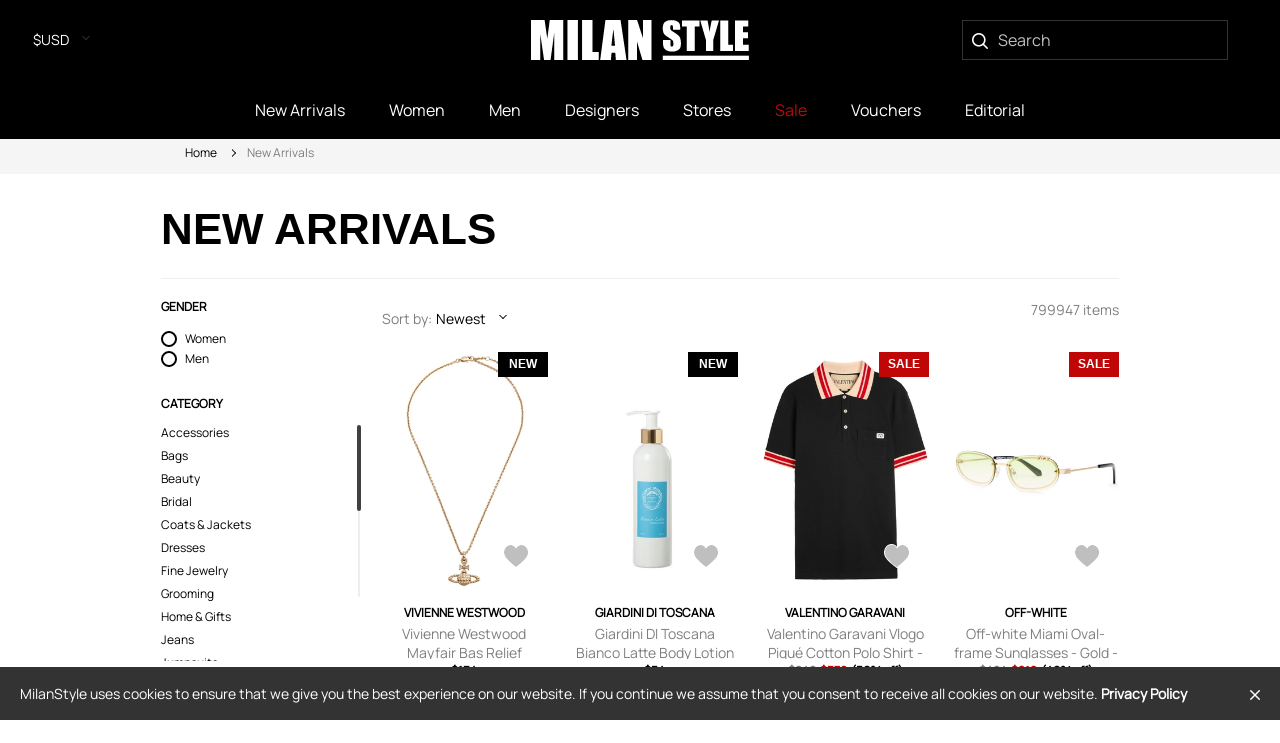

--- FILE ---
content_type: text/html; charset=utf-8
request_url: https://milanstyle.com/products?sort=newest
body_size: 600118
content:
<!DOCTYPE html>
<html lang="en">
<head>
<meta http-equiv="Content-Type" content="text/html; charset=UTF-8">
<script>
  SpreePaths = {"mounted_at":"/","admin":"admin/"}
</script>
<title> New arrivals | MILANSTYLE.COM</title>
<meta name="keywords" content="" />
<meta name="description" content="New arrivals! Get ahead of the game with the largest luxury, designer arrivals for men and women online at MILANSTYLE.COM. Free shipping available worldwide!" />
<meta content='width=device-width, initial-scale=1.0, maximum-scale=5, user-scalable=yes' name='viewport'>
<meta content='text/html; charset=UTF-8' http-equiv='Content-Type'>
<link crossorigin='anonymous' href='https://cdn2.milanstyle.com' rel='preconnect'>
<link crossorigin='anonymous' href='https://cdn-images.milanstyle.com' rel='preconnect'>
<meta content='cqESh3No43hkKPsyoZeccFL_xzBAP_qlg_bzmbVNZ20' name='google-site-verification'>
<link href="https://milanstyle.com/products" rel="canonical" />
<link rel="shortcut icon" type="image/x-icon" href="https://cdn2.milanstyle.com/assets/favicon-92e86d463e909754599d66730477622cd3dd0b9bff58c47c9c38bebceb8073e5.ico" />
<link as='style' href='https://cdn2.milanstyle.com/assets/spree/frontend/all-3ad227f34118741851b3a0bbfc882c4b8759dbaea145a0f6045d6a0ddff1ec5c.css' onload='this.onload=null;this.rel=&#39;stylesheet&#39;' rel='preload'>
<noscript><link rel="stylesheet" media="all" href="https://cdn2.milanstyle.com/assets/spree/frontend/all-3ad227f34118741851b3a0bbfc882c4b8759dbaea145a0f6045d6a0ddff1ec5c.css" /></noscript>
<meta name="csrf-param" content="authenticity_token" />
<meta name="csrf-token" content="UUhnrVVWb5uw6vpPcj+Z/uqPbwi0J16/zEwljmrA+1unSaPw8HncUuOljBzo0XIQzsjoRP1PnvsHxUJ6K82y/g==" />
<!--[if lt IE 9]>  <![endif]-->
<script type='application/ld+json'>{"@context":"https://schema.org/","@type":"ItemList","itemListElement":[{"@type":"ListItem","item":{"@type":"Product","name":"Vivienne Westwood Mayfair Bas Relief Embellished orb Necklace - Gold - One Size","url":"https://cdn2.milanstyle.com/vivienne-westwood-mayfair-bas-relief-embellished-orb-necklace-gold-one-size","offers":{"@type":"Offer","priceCurrency":"GBP","price":100.0,"itemCondition":"https://schema.org/NewCondition","availability":"https://schema.org/InStock","url":"https://cdn2.milanstyle.com/vivienne-westwood-mayfair-bas-relief-embellished-orb-necklace-gold-one-size"},"image":["https://cdn-images.milanstyle.com/fit-in/295x420/filters:quality(100)/filters:fill(white)/spree/images/attachments/062/607/744/original/vivienne-westwood-mayfair-bas-relief-embellished-orb-necklace-gold-one-size-harvey-nichols-photo.jpg"]},"position":1},{"@type":"ListItem","item":{"@type":"Product","name":"Giardini DI Toscana Bianco Latte Body Lotion 250ml","url":"https://cdn2.milanstyle.com/vivienne-westwood-mayfair-bas-relief-embellished-orb-necklace-gold-one-size","offers":{"@type":"Offer","priceCurrency":"GBP","price":40.0,"itemCondition":"https://schema.org/NewCondition","availability":"https://schema.org/InStock","url":"https://cdn2.milanstyle.com/vivienne-westwood-mayfair-bas-relief-embellished-orb-necklace-gold-one-size"},"image":["https://cdn-images.milanstyle.com/fit-in/295x420/filters:quality(100)/filters:fill(white)/spree/images/attachments/062/607/642/original/giardini-di-toscana-bianco-latte-body-lotion-250ml-harvey-nichols-photo.jpg"]},"position":2},{"@type":"ListItem","item":{"@type":"Product","name":"Valentino Garavani Vlogo Piqué Cotton Polo Shirt - Black - M","url":"https://cdn2.milanstyle.com/vivienne-westwood-mayfair-bas-relief-embellished-orb-necklace-gold-one-size","offers":{"@type":"Offer","priceCurrency":"GBP","price":275.0,"itemCondition":"https://schema.org/NewCondition","availability":"https://schema.org/InStock","url":"https://cdn2.milanstyle.com/vivienne-westwood-mayfair-bas-relief-embellished-orb-necklace-gold-one-size"},"image":["https://cdn-images.milanstyle.com/fit-in/295x420/filters:quality(100)/filters:fill(white)/spree/images/attachments/062/607/667/original/valentino-garavani-vlogo-pique-cotton-polo-shirt-black-m-harvey-nichols-photo.jpg"]},"position":3},{"@type":"ListItem","item":{"@type":"Product","name":"Off-white Miami Oval-frame Sunglasses - Gold - One Size","url":"https://cdn2.milanstyle.com/vivienne-westwood-mayfair-bas-relief-embellished-orb-necklace-gold-one-size","offers":{"@type":"Offer","priceCurrency":"GBP","price":158.0,"itemCondition":"https://schema.org/NewCondition","availability":"https://schema.org/InStock","url":"https://cdn2.milanstyle.com/vivienne-westwood-mayfair-bas-relief-embellished-orb-necklace-gold-one-size"},"image":["https://cdn-images.milanstyle.com/fit-in/295x420/filters:quality(100)/filters:fill(white)/spree/images/attachments/062/607/575/original/off-white-miami-oval-frame-sunglasses-gold-one-size-harvey-nichols-photo.jpg"]},"position":4},{"@type":"ListItem","item":{"@type":"Product","name":"Slip Pure Silk Skinny Scrunchies - Forest","url":"https://cdn2.milanstyle.com/vivienne-westwood-mayfair-bas-relief-embellished-orb-necklace-gold-one-size","offers":{"@type":"Offer","priceCurrency":"GBP","price":35.0,"itemCondition":"https://schema.org/NewCondition","availability":"https://schema.org/InStock","url":"https://cdn2.milanstyle.com/vivienne-westwood-mayfair-bas-relief-embellished-orb-necklace-gold-one-size"},"image":["https://cdn-images.milanstyle.com/fit-in/295x420/filters:quality(100)/filters:fill(white)/spree/images/attachments/062/607/513/original/slip-pure-silk-skinny-scrunchies-forest-harvey-nichols-photo.jpg"]},"position":5},{"@type":"ListItem","item":{"@type":"Product","name":"Saint Laurent Nikki Grained Leather Shoulder bag - White - One Size","url":"https://cdn2.milanstyle.com/vivienne-westwood-mayfair-bas-relief-embellished-orb-necklace-gold-one-size","offers":{"@type":"Offer","priceCurrency":"GBP","price":2430.0,"itemCondition":"https://schema.org/NewCondition","availability":"https://schema.org/InStock","url":"https://cdn2.milanstyle.com/vivienne-westwood-mayfair-bas-relief-embellished-orb-necklace-gold-one-size"},"image":["https://cdn-images.milanstyle.com/fit-in/295x420/filters:quality(100)/filters:fill(white)/spree/images/attachments/062/607/517/original/saint-laurent-nikki-grained-leather-shoulder-bag-white-one-size-harvey-nichols-photo.jpg"]},"position":6},{"@type":"ListItem","item":{"@type":"Product","name":"Khaite Simona Woven Shoulder bag - Natural - One Size","url":"https://cdn2.milanstyle.com/vivienne-westwood-mayfair-bas-relief-embellished-orb-necklace-gold-one-size","offers":{"@type":"Offer","priceCurrency":"GBP","price":1450.0,"itemCondition":"https://schema.org/NewCondition","availability":"https://schema.org/InStock","url":"https://cdn2.milanstyle.com/vivienne-westwood-mayfair-bas-relief-embellished-orb-necklace-gold-one-size"},"image":["https://cdn-images.milanstyle.com/fit-in/295x420/filters:quality(100)/filters:fill(white)/spree/images/attachments/062/607/537/original/khaite-simona-woven-shoulder-bag-natural-one-size-harvey-nichols-photo.jpg"]},"position":7},{"@type":"ListItem","item":{"@type":"Product","name":"Estee Lauder Envy Nighttime Rescue Lip Oil-serum, Lip Oil-seurm, Pure, Luxury lip Balm, Floral","url":"https://cdn2.milanstyle.com/vivienne-westwood-mayfair-bas-relief-embellished-orb-necklace-gold-one-size","offers":{"@type":"Offer","priceCurrency":"GBP","price":34.0,"itemCondition":"https://schema.org/NewCondition","availability":"https://schema.org/InStock","url":"https://cdn2.milanstyle.com/vivienne-westwood-mayfair-bas-relief-embellished-orb-necklace-gold-one-size"},"image":["https://cdn-images.milanstyle.com/fit-in/295x420/filters:quality(100)/filters:fill(white)/spree/images/attachments/062/607/496/original/estee-lauder-envy-nighttime-rescue-lip-oil-serum-lip-oil-seurm-pure-luxury-lip-balm-floral-harvey-nichols-photo.jpg"]},"position":8},{"@type":"ListItem","item":{"@type":"Product","name":"Slip Pure Silk Skinny Scrunchies - Golden","url":"https://cdn2.milanstyle.com/vivienne-westwood-mayfair-bas-relief-embellished-orb-necklace-gold-one-size","offers":{"@type":"Offer","priceCurrency":"GBP","price":35.0,"itemCondition":"https://schema.org/NewCondition","availability":"https://schema.org/InStock","url":"https://cdn2.milanstyle.com/vivienne-westwood-mayfair-bas-relief-embellished-orb-necklace-gold-one-size"},"image":["https://cdn-images.milanstyle.com/fit-in/295x420/filters:quality(100)/filters:fill(white)/spree/images/attachments/062/607/430/original/slip-pure-silk-skinny-scrunchies-golden-harvey-nichols-photo.jpg"]},"position":9},{"@type":"ListItem","item":{"@type":"Product","name":"Nars Blush Refill - Sex Appeal","url":"https://cdn2.milanstyle.com/vivienne-westwood-mayfair-bas-relief-embellished-orb-necklace-gold-one-size","offers":{"@type":"Offer","priceCurrency":"GBP","price":24.0,"itemCondition":"https://schema.org/NewCondition","availability":"https://schema.org/InStock","url":"https://cdn2.milanstyle.com/vivienne-westwood-mayfair-bas-relief-embellished-orb-necklace-gold-one-size"},"image":["https://cdn-images.milanstyle.com/fit-in/295x420/filters:quality(100)/filters:fill(white)/spree/images/attachments/062/607/434/original/nars-blush-refill-sex-appeal-harvey-nichols-photo.jpg"]},"position":10},{"@type":"ListItem","item":{"@type":"Product","name":"Wacoal Cateline Lace Briefs - Turquoise - L (UK14 / L)","url":"https://cdn2.milanstyle.com/vivienne-westwood-mayfair-bas-relief-embellished-orb-necklace-gold-one-size","offers":{"@type":"Offer","priceCurrency":"GBP","price":18.0,"itemCondition":"https://schema.org/NewCondition","availability":"https://schema.org/InStock","url":"https://cdn2.milanstyle.com/vivienne-westwood-mayfair-bas-relief-embellished-orb-necklace-gold-one-size"},"image":["https://cdn-images.milanstyle.com/fit-in/295x420/filters:quality(100)/filters:fill(white)/spree/images/attachments/062/607/431/original/wacoal-cateline-lace-briefs-turquoise-l-uk14-l-harvey-nichols-photo.jpg"]},"position":11},{"@type":"ListItem","item":{"@type":"Product","name":"Vivienne Westwood Classic Logo Stretch-cotton T-shirt - White - L","url":"https://cdn2.milanstyle.com/vivienne-westwood-mayfair-bas-relief-embellished-orb-necklace-gold-one-size","offers":{"@type":"Offer","priceCurrency":"GBP","price":140.0,"itemCondition":"https://schema.org/NewCondition","availability":"https://schema.org/InStock","url":"https://cdn2.milanstyle.com/vivienne-westwood-mayfair-bas-relief-embellished-orb-necklace-gold-one-size"},"image":["https://cdn-images.milanstyle.com/fit-in/295x420/filters:quality(100)/filters:fill(white)/spree/images/attachments/062/607/405/original/vivienne-westwood-classic-logo-stretch-cotton-t-shirt-white-l-harvey-nichols-photo.jpg"]},"position":12},{"@type":"ListItem","item":{"@type":"Product","name":"Slip Pure Silk Skinny Scrunchies - Sky Blue","url":"https://cdn2.milanstyle.com/vivienne-westwood-mayfair-bas-relief-embellished-orb-necklace-gold-one-size","offers":{"@type":"Offer","priceCurrency":"GBP","price":35.0,"itemCondition":"https://schema.org/NewCondition","availability":"https://schema.org/InStock","url":"https://cdn2.milanstyle.com/vivienne-westwood-mayfair-bas-relief-embellished-orb-necklace-gold-one-size"},"image":["https://cdn-images.milanstyle.com/fit-in/295x420/filters:quality(100)/filters:fill(white)/spree/images/attachments/062/607/450/original/slip-pure-silk-skinny-scrunchies-sky-blue-harvey-nichols-photo.jpg"]},"position":13},{"@type":"ListItem","item":{"@type":"Product","name":"Second Layer Zip Relaxed Long Sleeve Cotton-blend Shirt - Brown - S","url":"https://cdn2.milanstyle.com/vivienne-westwood-mayfair-bas-relief-embellished-orb-necklace-gold-one-size","offers":{"@type":"Offer","priceCurrency":"GBP","price":300.0,"itemCondition":"https://schema.org/NewCondition","availability":"https://schema.org/InStock","url":"https://cdn2.milanstyle.com/vivienne-westwood-mayfair-bas-relief-embellished-orb-necklace-gold-one-size"},"image":["https://cdn-images.milanstyle.com/fit-in/295x420/filters:quality(100)/filters:fill(white)/spree/images/attachments/062/607/344/original/second-layer-zip-relaxed-long-sleeve-cotton-blend-shirt-brown-s-harvey-nichols-photo.jpg"]},"position":14},{"@type":"ListItem","item":{"@type":"Product","name":"Lie Studio The Caroline Sterling Silver Drop Earrings","url":"https://cdn2.milanstyle.com/vivienne-westwood-mayfair-bas-relief-embellished-orb-necklace-gold-one-size","offers":{"@type":"Offer","priceCurrency":"GBP","price":200.0,"itemCondition":"https://schema.org/NewCondition","availability":"https://schema.org/InStock","url":"https://cdn2.milanstyle.com/vivienne-westwood-mayfair-bas-relief-embellished-orb-necklace-gold-one-size"},"image":["https://cdn-images.milanstyle.com/fit-in/295x420/filters:quality(100)/filters:fill(white)/spree/images/attachments/062/607/307/original/lie-studio-the-caroline-sterling-silver-drop-earrings-harvey-nichols-photo.jpg"]},"position":15},{"@type":"ListItem","item":{"@type":"Product","name":"Cernucci Multi Gemstone Motif Bracelet - Multicoloured - One Size","url":"https://cdn2.milanstyle.com/vivienne-westwood-mayfair-bas-relief-embellished-orb-necklace-gold-one-size","offers":{"@type":"Offer","priceCurrency":"GBP","price":60.0,"itemCondition":"https://schema.org/NewCondition","availability":"https://schema.org/InStock","url":"https://cdn2.milanstyle.com/vivienne-westwood-mayfair-bas-relief-embellished-orb-necklace-gold-one-size"},"image":["https://cdn-images.milanstyle.com/fit-in/295x420/filters:quality(100)/filters:fill(white)/spree/images/attachments/062/607/306/original/cernucci-multi-gemstone-motif-bracelet-multicoloured-one-size-harvey-nichols-photo.jpg"]},"position":16},{"@type":"ListItem","item":{"@type":"Product","name":"Moncler Logo Cotton T-shirt - Khaki - XL","url":"https://cdn2.milanstyle.com/vivienne-westwood-mayfair-bas-relief-embellished-orb-necklace-gold-one-size","offers":{"@type":"Offer","priceCurrency":"GBP","price":240.0,"itemCondition":"https://schema.org/NewCondition","availability":"https://schema.org/InStock","url":"https://cdn2.milanstyle.com/vivienne-westwood-mayfair-bas-relief-embellished-orb-necklace-gold-one-size"},"image":["https://cdn-images.milanstyle.com/fit-in/295x420/filters:quality(100)/filters:fill(white)/spree/images/attachments/062/607/336/original/moncler-logo-cotton-t-shirt-khaki-xl-harvey-nichols-photo.jpg"]},"position":17},{"@type":"ListItem","item":{"@type":"Product","name":"Saint Laurent Le 5 à 7 Small Grained Leather Hobo bag - Dark Pink - One Size","url":"https://cdn2.milanstyle.com/vivienne-westwood-mayfair-bas-relief-embellished-orb-necklace-gold-one-size","offers":{"@type":"Offer","priceCurrency":"GBP","price":1930.0,"itemCondition":"https://schema.org/NewCondition","availability":"https://schema.org/InStock","url":"https://cdn2.milanstyle.com/vivienne-westwood-mayfair-bas-relief-embellished-orb-necklace-gold-one-size"},"image":["https://cdn-images.milanstyle.com/fit-in/295x420/filters:quality(100)/filters:fill(white)/spree/images/attachments/062/607/350/original/saint-laurent-le-5-a-7-small-grained-leather-hobo-bag-dark-pink-one-size-harvey-nichols-photo.jpg"]},"position":18},{"@type":"ListItem","item":{"@type":"Product","name":"Moncler Logo-appliquéd Cotton Sweatpants - White - M (UK 12 / M)","url":"https://cdn2.milanstyle.com/vivienne-westwood-mayfair-bas-relief-embellished-orb-necklace-gold-one-size","offers":{"@type":"Offer","priceCurrency":"GBP","price":460.0,"itemCondition":"https://schema.org/NewCondition","availability":"https://schema.org/InStock","url":"https://cdn2.milanstyle.com/vivienne-westwood-mayfair-bas-relief-embellished-orb-necklace-gold-one-size"},"image":["https://cdn-images.milanstyle.com/fit-in/295x420/filters:quality(100)/filters:fill(white)/spree/images/attachments/062/607/310/original/moncler-logo-appliqued-cotton-sweatpants-white-m-uk-12-m-harvey-nichols-photo.jpg"]},"position":19},{"@type":"ListItem","item":{"@type":"Product","name":"La mer - Genaissance de La Mer The Eye \u0026 Expression Cream - Cream - 15ml – Male – Eye Treatments","url":"https://cdn2.milanstyle.com/vivienne-westwood-mayfair-bas-relief-embellished-orb-necklace-gold-one-size","offers":{"@type":"Offer","priceCurrency":"GBP","price":415.0,"itemCondition":"https://schema.org/NewCondition","availability":"https://schema.org/InStock","url":"https://cdn2.milanstyle.com/vivienne-westwood-mayfair-bas-relief-embellished-orb-necklace-gold-one-size"},"image":["https://cdn-images.milanstyle.com/fit-in/295x420/filters:quality(100)/filters:fill(white)/spree/images/attachments/062/607/228/original/la-mer-genaissance-de-la-mer-the-eye-expression-cream-cream-15ml-male-eye-treatments-harvey-nichols-photo.jpg"]},"position":20},{"@type":"ListItem","item":{"@type":"Product","name":"Fugazzi Vanilla Haze Eau de Parfum 50ml","url":"https://cdn2.milanstyle.com/vivienne-westwood-mayfair-bas-relief-embellished-orb-necklace-gold-one-size","offers":{"@type":"Offer","priceCurrency":"GBP","price":95.0,"itemCondition":"https://schema.org/NewCondition","availability":"https://schema.org/InStock","url":"https://cdn2.milanstyle.com/vivienne-westwood-mayfair-bas-relief-embellished-orb-necklace-gold-one-size"},"image":["https://cdn-images.milanstyle.com/fit-in/295x420/filters:quality(100)/filters:fill(white)/spree/images/attachments/062/607/196/original/fugazzi-vanilla-haze-eau-de-parfum-50ml-harvey-nichols-photo.jpg"]},"position":21},{"@type":"ListItem","item":{"@type":"Product","name":"Slip Pure Silk Skinny Scrunchies - Navy","url":"https://cdn2.milanstyle.com/vivienne-westwood-mayfair-bas-relief-embellished-orb-necklace-gold-one-size","offers":{"@type":"Offer","priceCurrency":"GBP","price":35.0,"itemCondition":"https://schema.org/NewCondition","availability":"https://schema.org/InStock","url":"https://cdn2.milanstyle.com/vivienne-westwood-mayfair-bas-relief-embellished-orb-necklace-gold-one-size"},"image":["https://cdn-images.milanstyle.com/fit-in/295x420/filters:quality(100)/filters:fill(white)/spree/images/attachments/062/607/107/original/slip-pure-silk-skinny-scrunchies-navy-harvey-nichols-photo.jpg"]},"position":22},{"@type":"ListItem","item":{"@type":"Product","name":"LA MER The Night Recovery Concentrate 15ml","url":"https://cdn2.milanstyle.com/vivienne-westwood-mayfair-bas-relief-embellished-orb-necklace-gold-one-size","offers":{"@type":"Offer","priceCurrency":"GBP","price":195.0,"itemCondition":"https://schema.org/NewCondition","availability":"https://schema.org/InStock","url":"https://cdn2.milanstyle.com/vivienne-westwood-mayfair-bas-relief-embellished-orb-necklace-gold-one-size"},"image":["https://cdn-images.milanstyle.com/fit-in/295x420/filters:quality(100)/filters:fill(white)/spree/images/attachments/062/607/103/original/la-mer-the-night-recovery-concentrate-15ml-harvey-nichols-photo.jpg"]},"position":23},{"@type":"ListItem","item":{"@type":"Product","name":"Vivienne Westwood Krall Logo-embroidered Cotton Shirt - White - 48 (IT48 / M)","url":"https://cdn2.milanstyle.com/vivienne-westwood-mayfair-bas-relief-embellished-orb-necklace-gold-one-size","offers":{"@type":"Offer","priceCurrency":"GBP","price":220.0,"itemCondition":"https://schema.org/NewCondition","availability":"https://schema.org/InStock","url":"https://cdn2.milanstyle.com/vivienne-westwood-mayfair-bas-relief-embellished-orb-necklace-gold-one-size"},"image":["https://cdn-images.milanstyle.com/fit-in/295x420/filters:quality(100)/filters:fill(white)/spree/images/attachments/062/607/131/original/vivienne-westwood-krall-logo-embroidered-cotton-shirt-white-48-it48-m-harvey-nichols-photo.jpg"]},"position":24},{"@type":"ListItem","item":{"@type":"Product","name":"Moncler Knitted Silk-blend T-shirt - Navy - M","url":"https://cdn2.milanstyle.com/vivienne-westwood-mayfair-bas-relief-embellished-orb-necklace-gold-one-size","offers":{"@type":"Offer","priceCurrency":"GBP","price":525.0,"itemCondition":"https://schema.org/NewCondition","availability":"https://schema.org/InStock","url":"https://cdn2.milanstyle.com/vivienne-westwood-mayfair-bas-relief-embellished-orb-necklace-gold-one-size"},"image":["https://cdn-images.milanstyle.com/fit-in/295x420/filters:quality(100)/filters:fill(white)/spree/images/attachments/062/607/106/original/moncler-knitted-silk-blend-t-shirt-navy-m-harvey-nichols-photo.jpg"]},"position":25},{"@type":"ListItem","item":{"@type":"Product","name":"Slip Pure Silk Skinny Scrunchies - Red","url":"https://cdn2.milanstyle.com/vivienne-westwood-mayfair-bas-relief-embellished-orb-necklace-gold-one-size","offers":{"@type":"Offer","priceCurrency":"GBP","price":35.0,"itemCondition":"https://schema.org/NewCondition","availability":"https://schema.org/InStock","url":"https://cdn2.milanstyle.com/vivienne-westwood-mayfair-bas-relief-embellished-orb-necklace-gold-one-size"},"image":["https://cdn-images.milanstyle.com/fit-in/295x420/filters:quality(100)/filters:fill(white)/spree/images/attachments/062/607/102/original/slip-pure-silk-skinny-scrunchies-red-harvey-nichols-photo.jpg"]},"position":26},{"@type":"ListItem","item":{"@type":"Product","name":"Blaze Milano Fox Pleated Wool Trousers - Light Grey - 4 (UK14 / L)","url":"https://cdn2.milanstyle.com/vivienne-westwood-mayfair-bas-relief-embellished-orb-necklace-gold-one-size","offers":{"@type":"Offer","priceCurrency":"GBP","price":224.0,"itemCondition":"https://schema.org/NewCondition","availability":"https://schema.org/InStock","url":"https://cdn2.milanstyle.com/vivienne-westwood-mayfair-bas-relief-embellished-orb-necklace-gold-one-size"},"image":["https://cdn-images.milanstyle.com/fit-in/295x420/filters:quality(100)/filters:fill(white)/spree/images/attachments/062/607/084/original/blaze-milano-fox-pleated-wool-trousers-light-grey-4-uk14-l-harvey-nichols-photo.jpg"]},"position":27},{"@type":"ListItem","item":{"@type":"Product","name":"Wacoal Cateline Lace Thong - Turquoise - L (UK14 / L)","url":"https://cdn2.milanstyle.com/vivienne-westwood-mayfair-bas-relief-embellished-orb-necklace-gold-one-size","offers":{"@type":"Offer","priceCurrency":"GBP","price":14.0,"itemCondition":"https://schema.org/NewCondition","availability":"https://schema.org/InStock","url":"https://cdn2.milanstyle.com/vivienne-westwood-mayfair-bas-relief-embellished-orb-necklace-gold-one-size"},"image":["https://cdn-images.milanstyle.com/fit-in/295x420/filters:quality(100)/filters:fill(white)/spree/images/attachments/062/607/172/original/wacoal-cateline-lace-thong-turquoise-l-uk14-l-harvey-nichols-photo.jpg"]},"position":28},{"@type":"ListItem","item":{"@type":"Product","name":"Hourglass Equilibrium Intensive Hydrating Eye Balm, Lotions, Radiate","url":"https://cdn2.milanstyle.com/vivienne-westwood-mayfair-bas-relief-embellished-orb-necklace-gold-one-size","offers":{"@type":"Offer","priceCurrency":"GBP","price":78.0,"itemCondition":"https://schema.org/NewCondition","availability":"https://schema.org/InStock","url":"https://cdn2.milanstyle.com/vivienne-westwood-mayfair-bas-relief-embellished-orb-necklace-gold-one-size"},"image":["https://cdn-images.milanstyle.com/fit-in/295x420/filters:quality(100)/filters:fill(white)/spree/images/attachments/062/606/999/original/hourglass-equilibrium-intensive-hydrating-eye-balm-lotions-radiate-harvey-nichols-photo.jpg"]},"position":29},{"@type":"ListItem","item":{"@type":"Product","name":"Saint Laurent 90s Slim-leg Jeans - Black - 29 (W29 / UK12 / M)","url":"https://cdn2.milanstyle.com/vivienne-westwood-mayfair-bas-relief-embellished-orb-necklace-gold-one-size","offers":{"@type":"Offer","priceCurrency":"GBP","price":730.0,"itemCondition":"https://schema.org/NewCondition","availability":"https://schema.org/InStock","url":"https://cdn2.milanstyle.com/vivienne-westwood-mayfair-bas-relief-embellished-orb-necklace-gold-one-size"},"image":["https://cdn-images.milanstyle.com/fit-in/295x420/filters:quality(100)/filters:fill(white)/spree/images/attachments/062/606/990/original/saint-laurent-90s-slim-leg-jeans-black-29-w29-uk12-m-harvey-nichols-photo.jpg"]},"position":30},{"@type":"ListItem","item":{"@type":"Product","name":"Slip Pure Silk Skinny Scrunchies - Dark Purple","url":"https://cdn2.milanstyle.com/vivienne-westwood-mayfair-bas-relief-embellished-orb-necklace-gold-one-size","offers":{"@type":"Offer","priceCurrency":"GBP","price":35.0,"itemCondition":"https://schema.org/NewCondition","availability":"https://schema.org/InStock","url":"https://cdn2.milanstyle.com/vivienne-westwood-mayfair-bas-relief-embellished-orb-necklace-gold-one-size"},"image":["https://cdn-images.milanstyle.com/fit-in/295x420/filters:quality(100)/filters:fill(white)/spree/images/attachments/062/607/010/original/slip-pure-silk-skinny-scrunchies-dark-purple-harvey-nichols-photo.jpg"]},"position":31},{"@type":"ListItem","item":{"@type":"Product","name":"Prada Linea Rossa Wrap-around Mask Sunglasses - Black - One Size","url":"https://cdn2.milanstyle.com/vivienne-westwood-mayfair-bas-relief-embellished-orb-necklace-gold-one-size","offers":{"@type":"Offer","priceCurrency":"GBP","price":263.0,"itemCondition":"https://schema.org/NewCondition","availability":"https://schema.org/InStock","url":"https://cdn2.milanstyle.com/vivienne-westwood-mayfair-bas-relief-embellished-orb-necklace-gold-one-size"},"image":["https://cdn-images.milanstyle.com/fit-in/295x420/filters:quality(100)/filters:fill(white)/spree/images/attachments/062/606/978/original/prada-linea-rossa-wrap-around-mask-sunglasses-black-one-size-harvey-nichols-photo.jpg"]},"position":32}],"numberOfItems":32}</script>
<link href='https://milanstyle.com/products?page=2&amp;sort=newest' rel='next'>

<link rel="android-chrome-36x36" type="image/x-icon" href="https://cdn2.milanstyle.com/assets/favicons/android-chrome-36x36-0ac28583b1bf8a0aa52860a4073b19bdd54b4af0cd17013fcaef32124d6326c2.png" sizes="36x36" />
<link rel="android-chrome-48x48" type="image/x-icon" href="https://cdn2.milanstyle.com/assets/favicons/android-chrome-48x48-426189eb8b289ac2eb4d68b9e3db4204d96cb0d6a219aedf9b9eeb61be60ffe1.png" sizes="48x48" />
<link rel="android-chrome-72x72" type="image/x-icon" href="https://cdn2.milanstyle.com/assets/favicons/android-chrome-72x72-29f8331eda2fdecfd0dfb752e2bd6c34d898f5f962ba0c695d3ebc9cfa7ac4ae.png" sizes="72x72" />
<link rel="android-chrome-96x96" type="image/x-icon" href="https://cdn2.milanstyle.com/assets/favicons/android-chrome-96x96-2c71e4b9f6e0f7c3772b1e3ba4b058cd23eff35c01f826900e14cca1cda13fac.png" sizes="96x96" />
<link rel="android-chrome-144x144" type="image/x-icon" href="https://cdn2.milanstyle.com/assets/favicons/android-chrome-144x144-d2f6482660b9060330b5902cef104a91ecae0554c0de0a5eec9a0fd3e4a32a7b.png" sizes="144x144" />
<link rel="android-chrome-192x192" type="image/x-icon" href="https://cdn2.milanstyle.com/assets/favicons/android-chrome-192x192-25f15ccd5313b4c99147e4be52fc881c0b2df25c0c448397685f9847e54e0870.png" sizes="192x192" />
<link rel="apple-touch-icon" type="image/x-icon" href="https://cdn2.milanstyle.com/assets/favicons/apple-touch-icon-57x57-4697f562695bc07d974626d87529b896f6ea2fb34b17e90d91dce537b939c65a.png" sizes="57x57" />
<link rel="apple-touch-icon" type="image/x-icon" href="https://cdn2.milanstyle.com/assets/favicons/apple-touch-icon-60x60-4e6b67220d4d5bcbc734f6811133f35e181b4b3c104020d5c9a993d4fbc59217.png" sizes="60x60" />
<link rel="apple-touch-icon" type="image/x-icon" href="https://cdn2.milanstyle.com/assets/favicons/apple-touch-icon-72x72-29f8331eda2fdecfd0dfb752e2bd6c34d898f5f962ba0c695d3ebc9cfa7ac4ae.png" sizes="72x72" />
<link rel="apple-touch-icon" type="image/x-icon" href="https://cdn2.milanstyle.com/assets/favicons/apple-touch-icon-76x76-b0e1c54ead9079d9b2d333aa2b90922751d426656b4bf3f3372ed8d3d4c9ca38.png" sizes="76x76" />
<link rel="apple-touch-icon" type="image/x-icon" href="https://cdn2.milanstyle.com/assets/favicons/apple-touch-icon-114x114-27b76781eb55e402ce463f4dbc3df736c82153d9e55c7250c86ba22b707bf636.png" sizes="114x114" />
<link rel="apple-touch-icon" type="image/x-icon" href="https://cdn2.milanstyle.com/assets/favicons/apple-touch-icon-120x120-35de6151363e054538da20fd6c5206155de667eef8520afe4658a5c5cb6b2842.png" sizes="120x120" />
<link rel="apple-touch-icon" type="image/x-icon" href="https://cdn2.milanstyle.com/assets/favicons/apple-touch-icon-144x144-d2f6482660b9060330b5902cef104a91ecae0554c0de0a5eec9a0fd3e4a32a7b.png" sizes="144x144" />
<link rel="apple-touch-icon" type="image/x-icon" href="https://cdn2.milanstyle.com/assets/favicons/apple-touch-icon-152x152-5a2e35aee2f3f16957361cb85477bf69cb3956810ef6f6d576b26ad5a82677a1.png" sizes="152x152" />
<link rel="apple-touch-icon" type="image/x-icon" href="https://cdn2.milanstyle.com/assets/favicons/apple-touch-icon-180x180-b6eec8b10c79d987dd148ee051550ca194b4776206cee665314124b8889efb9e.png" sizes="180x180" />
<link rel="apple-touch-icon" type="image/x-icon" href="https://cdn2.milanstyle.com/assets/favicons/apple-touch-icon-precomposed-7f43f9bbf51c249467b8279b2ea700c6293b0cd10ca9622e31f51eb9ceacf3e3.png" />
<link rel="apple-touch-icon" type="image/x-icon" href="https://cdn2.milanstyle.com/assets/favicons/apple-touch-icon-b6eec8b10c79d987dd148ee051550ca194b4776206cee665314124b8889efb9e.png" />
<link rel="icon" type="image/png" href="https://cdn2.milanstyle.com/assets/favicons/favicon-16x16-500c8d5c3472e7c14e4ef76ffa1df61da199e003c98326c011e3a2e54eca2b7b.png" sizes="16x16" />
<link rel="icon" type="image/png" href="https://cdn2.milanstyle.com/assets/favicons/favicon-32x32-df7504b772abe5b71eb579f84396f3d38058eed68e6d89903e85a5f81db20ee1.png" sizes="32x32" />
<link rel="icon" type="image/png" href="https://cdn2.milanstyle.com/assets/favicons/favicon-96x96-2c71e4b9f6e0f7c3772b1e3ba4b058cd23eff35c01f826900e14cca1cda13fac.png" sizes="96x96" />
<link rel="shortcut icon" type="image/x-icon" href="https://cdn2.milanstyle.com/assets/favicons/favicon-246a7a07a94648eac2ed34c37792def4205affd5473428f4f410225f13349792.ico" />
<meta content='#00000' name='msapplication-TitleColor'>
<meta content='https://cdn2.milanstyle.com/assets/favicons/mstile-70x70-6e17c5fe41f6c5b0528e453d87d11fcbb60be9f7010e20c827cf7bc1acde8484.png' name='msapplication-TileImage'>
<meta content='https://cdn2.milanstyle.com/assets/favicons/mstile-144x144-d4703f174412af1b57f4b25572ec7349096cd3aac3d5790463dfcd8d82672343.png' name='msapplication-TileImage'>
<meta content='https://cdn2.milanstyle.com/assets/favicons/mstile-150x150-c980e1fe5527090743626379c912b5ae7dc6a51658fa90c91d6588ae9982502e.png' name='msapplication-TileImage'>
<meta content='https://cdn2.milanstyle.com/assets/favicons/mstile-310x150-4f04ebc5ba4412341049284f9a794ebe7df072ea12d10bdb8c5127fc9450e754.png' name='msapplication-TileImage'>
<meta content='https://cdn2.milanstyle.com/assets/favicons/mstile-310x310-b26dc382b83d6fd2435888164d35e8ba0cc47d4e655d6336a825c64607d1fb00.png' name='msapplication-TileImage'>

</head>
<body>
<div class="main-container" id="page-wrapper">
<div data-react-class="PromotionalMessage" data-react-props="{}"></div><header class='main-header-wrap'>
<div class='main-header'>
<div class='row'>
<div class='newsletter-wrap'>
</div>
<div class='col-md-4 currency-block'>
<div data-react-class="Currency" data-react-props="{&quot;exchange_rates&quot;:{&quot;GBP&quot;:&quot;0.7437&quot;,&quot;EUR&quot;:&quot;0.8527&quot;,&quot;USD&quot;:1},&quot;mobile&quot;:false}"></div>
</div>
<div class='col-md-4 col-xs-12 text-center'>
<div data-react-class="MobileMenu" data-react-props="{&quot;q&quot;:null,&quot;menu_entries&quot;:{&quot;designers&quot;:[{&quot;id&quot;:1467,&quot;name&quot;:&quot;Adidas&quot;,&quot;slug&quot;:&quot;adidas&quot;,&quot;updated_at&quot;:&quot;2023-03-30T17:12:19.970Z&quot;},{&quot;id&quot;:3658,&quot;name&quot;:&quot;Boss&quot;,&quot;slug&quot;:&quot;boss&quot;,&quot;updated_at&quot;:&quot;2023-03-30T17:30:31.358Z&quot;},{&quot;id&quot;:288,&quot;name&quot;:&quot;Brunello Cucinelli&quot;,&quot;slug&quot;:&quot;brunello-cucinelli&quot;,&quot;updated_at&quot;:&quot;2024-02-27T17:03:30.963Z&quot;},{&quot;id&quot;:276,&quot;name&quot;:&quot;Burberry&quot;,&quot;slug&quot;:&quot;burberry&quot;,&quot;updated_at&quot;:&quot;2023-03-30T16:54:32.129Z&quot;},{&quot;id&quot;:95461,&quot;name&quot;:&quot;Chanel Pre-Owned&quot;,&quot;slug&quot;:&quot;chanel-pre-owned&quot;,&quot;updated_at&quot;:&quot;2023-03-30T14:00:24.911Z&quot;},{&quot;id&quot;:1007,&quot;name&quot;:&quot;Diesel&quot;,&quot;slug&quot;:&quot;diesel&quot;,&quot;updated_at&quot;:&quot;2023-03-30T17:06:11.364Z&quot;},{&quot;id&quot;:321,&quot;name&quot;:&quot;Dolce \u0026 Gabbana&quot;,&quot;slug&quot;:&quot;dolce-gabbana&quot;,&quot;updated_at&quot;:&quot;2024-02-27T17:04:27.319Z&quot;},{&quot;id&quot;:774,&quot;name&quot;:&quot;Dsquared2&quot;,&quot;slug&quot;:&quot;dsquared2&quot;,&quot;updated_at&quot;:&quot;2023-03-30T17:03:00.131Z&quot;},{&quot;id&quot;:364,&quot;name&quot;:&quot;Etro&quot;,&quot;slug&quot;:&quot;etro&quot;,&quot;updated_at&quot;:&quot;2023-03-30T16:56:32.616Z&quot;},{&quot;id&quot;:109920,&quot;name&quot;:&quot;Ferragamo&quot;,&quot;slug&quot;:&quot;ferragamo&quot;,&quot;updated_at&quot;:&quot;2023-04-03T11:50:05.706Z&quot;},{&quot;id&quot;:148,&quot;name&quot;:&quot;Gucci&quot;,&quot;slug&quot;:&quot;gucci&quot;,&quot;updated_at&quot;:&quot;2024-02-27T17:06:51.949Z&quot;},{&quot;id&quot;:95497,&quot;name&quot;:&quot;Gucci Pre-Owned&quot;,&quot;slug&quot;:&quot;gucci-pre-owned&quot;,&quot;updated_at&quot;:&quot;2023-03-30T14:00:56.957Z&quot;},{&quot;id&quot;:1030,&quot;name&quot;:&quot;Jil Sander&quot;,&quot;slug&quot;:&quot;jil-sander&quot;,&quot;updated_at&quot;:&quot;2023-03-30T17:06:40.876Z&quot;},{&quot;id&quot;:763,&quot;name&quot;:&quot;Karl Lagerfeld&quot;,&quot;slug&quot;:&quot;karl-lagerfeld&quot;,&quot;updated_at&quot;:&quot;2023-03-30T17:02:55.211Z&quot;},{&quot;id&quot;:119038,&quot;name&quot;:&quot;Louis Vuitton Pre-Owned&quot;,&quot;slug&quot;:&quot;louis-vuitton-pre-owned&quot;,&quot;updated_at&quot;:&quot;2024-01-11T18:05:16.164Z&quot;},{&quot;id&quot;:1150,&quot;name&quot;:&quot;Max Mara&quot;,&quot;slug&quot;:&quot;max-mara&quot;,&quot;updated_at&quot;:&quot;2024-02-27T16:49:51.594Z&quot;},{&quot;id&quot;:285,&quot;name&quot;:&quot;Moncler&quot;,&quot;slug&quot;:&quot;moncler&quot;,&quot;updated_at&quot;:&quot;2024-02-27T17:10:51.471Z&quot;},{&quot;id&quot;:675,&quot;name&quot;:&quot;Nike&quot;,&quot;slug&quot;:&quot;nike&quot;,&quot;updated_at&quot;:&quot;2023-03-30T17:01:18.012Z&quot;},{&quot;id&quot;:1028,&quot;name&quot;:&quot;Philipp Plein&quot;,&quot;slug&quot;:&quot;philipp-plein&quot;,&quot;updated_at&quot;:&quot;2023-03-30T17:06:39.656Z&quot;},{&quot;id&quot;:307,&quot;name&quot;:&quot;Polo Ralph Lauren&quot;,&quot;slug&quot;:&quot;polo-ralph-lauren&quot;,&quot;updated_at&quot;:&quot;2024-02-27T17:12:25.305Z&quot;},{&quot;id&quot;:125,&quot;name&quot;:&quot;Prada&quot;,&quot;slug&quot;:&quot;prada&quot;,&quot;updated_at&quot;:&quot;2024-02-27T17:13:09.871Z&quot;},{&quot;id&quot;:530,&quot;name&quot;:&quot;Rick Owens&quot;,&quot;slug&quot;:&quot;rick-owens&quot;,&quot;updated_at&quot;:&quot;2024-02-27T17:13:53.392Z&quot;},{&quot;id&quot;:138,&quot;name&quot;:&quot;TOM FORD&quot;,&quot;slug&quot;:&quot;tom-ford&quot;,&quot;updated_at&quot;:&quot;2024-02-27T17:17:12.235Z&quot;},{&quot;id&quot;:98693,&quot;name&quot;:&quot;TWINSET&quot;,&quot;slug&quot;:&quot;twinset&quot;,&quot;updated_at&quot;:&quot;2023-03-30T14:22:40.242Z&quot;},{&quot;id&quot;:970,&quot;name&quot;:&quot;Valentino Garavani&quot;,&quot;slug&quot;:&quot;valentino-garavani&quot;,&quot;updated_at&quot;:&quot;2024-02-27T16:55:19.352Z&quot;},{&quot;id&quot;:469,&quot;name&quot;:&quot;Versace&quot;,&quot;slug&quot;:&quot;versace&quot;,&quot;updated_at&quot;:&quot;2024-02-27T16:56:16.506Z&quot;}],&quot;mens_taxons&quot;:[{&quot;id&quot;:2,&quot;name&quot;:&quot;Accessories&quot;,&quot;slug&quot;:&quot;categories/accessories&quot;},{&quot;id&quot;:24,&quot;name&quot;:&quot;Bags&quot;,&quot;slug&quot;:&quot;categories/bags&quot;},{&quot;id&quot;:30,&quot;name&quot;:&quot;Beauty&quot;,&quot;slug&quot;:&quot;categories/beauty&quot;},{&quot;id&quot;:31,&quot;name&quot;:&quot;Bridal&quot;,&quot;slug&quot;:&quot;categories/bridal&quot;},{&quot;id&quot;:32,&quot;name&quot;:&quot;Coats \u0026 Jackets&quot;,&quot;slug&quot;:&quot;categories/coats-and-jackets&quot;},{&quot;id&quot;:33,&quot;name&quot;:&quot;Dresses&quot;,&quot;slug&quot;:&quot;categories/dresses&quot;},{&quot;id&quot;:41,&quot;name&quot;:&quot;Fine Jewelry&quot;,&quot;slug&quot;:&quot;categories/fine-jewelry&quot;},{&quot;id&quot;:40,&quot;name&quot;:&quot;Grooming&quot;,&quot;slug&quot;:&quot;categories/grooming&quot;},{&quot;id&quot;:110,&quot;name&quot;:&quot;Home \u0026 Gifts&quot;,&quot;slug&quot;:&quot;categories/lifestyle&quot;},{&quot;id&quot;:47,&quot;name&quot;:&quot;Jeans&quot;,&quot;slug&quot;:&quot;categories/jeans&quot;},{&quot;id&quot;:80,&quot;name&quot;:&quot;Jumpsuits&quot;,&quot;slug&quot;:&quot;categories/jumpsuits&quot;},{&quot;id&quot;:99,&quot;name&quot;:&quot;Kids&quot;,&quot;slug&quot;:&quot;categories/kids&quot;},{&quot;id&quot;:48,&quot;name&quot;:&quot;Knitwear&quot;,&quot;slug&quot;:&quot;categories/knitwear&quot;},{&quot;id&quot;:51,&quot;name&quot;:&quot;Lingerie&quot;,&quot;slug&quot;:&quot;categories/lingerie&quot;},{&quot;id&quot;:52,&quot;name&quot;:&quot;Pants&quot;,&quot;slug&quot;:&quot;categories/pants&quot;},{&quot;id&quot;:53,&quot;name&quot;:&quot;Polo Shirts&quot;,&quot;slug&quot;:&quot;categories/polo-shirts&quot;},{&quot;id&quot;:54,&quot;name&quot;:&quot;Pyjamas&quot;,&quot;slug&quot;:&quot;categories/pyjamas&quot;},{&quot;id&quot;:55,&quot;name&quot;:&quot;Shirts&quot;,&quot;slug&quot;:&quot;categories/shirts&quot;},{&quot;id&quot;:60,&quot;name&quot;:&quot;Shoes&quot;,&quot;slug&quot;:&quot;categories/shoes&quot;},{&quot;id&quot;:68,&quot;name&quot;:&quot;Shorts&quot;,&quot;slug&quot;:&quot;categories/shorts&quot;},{&quot;id&quot;:77,&quot;name&quot;:&quot;Skirts&quot;,&quot;slug&quot;:&quot;categories/skirts&quot;},{&quot;id&quot;:89,&quot;name&quot;:&quot;Sport \u0026 Activewear&quot;,&quot;slug&quot;:&quot;categories/sport-and-activewear&quot;},{&quot;id&quot;:69,&quot;name&quot;:&quot;Suits \u0026 Blazers&quot;,&quot;slug&quot;:&quot;categories/suits-and-blazers&quot;},{&quot;id&quot;:72,&quot;name&quot;:&quot;Swimwear&quot;,&quot;slug&quot;:&quot;categories/swimwear&quot;},{&quot;id&quot;:74,&quot;name&quot;:&quot;Tops&quot;,&quot;slug&quot;:&quot;categories/tops&quot;},{&quot;id&quot;:75,&quot;name&quot;:&quot;Trousers&quot;,&quot;slug&quot;:&quot;categories/trousers&quot;}],&quot;retailers&quot;:[{&quot;id&quot;:35,&quot;name&quot;:&quot;24S&quot;,&quot;slug&quot;:&quot;24s&quot;},{&quot;id&quot;:33,&quot;name&quot;:&quot;ANTONIOLI&quot;,&quot;slug&quot;:&quot;antonioli&quot;},{&quot;id&quot;:4,&quot;name&quot;:&quot;Belstaff.com&quot;,&quot;slug&quot;:&quot;belstaff-com&quot;},{&quot;id&quot;:51,&quot;name&quot;:&quot;Dolce \u0026 Gabbana Store&quot;,&quot;slug&quot;:&quot;dolce-gabbana-store&quot;},{&quot;id&quot;:128,&quot;name&quot;:&quot;FARFETCH&quot;,&quot;slug&quot;:&quot;farfetch&quot;},{&quot;id&quot;:34,&quot;name&quot;:&quot;FWRD&quot;,&quot;slug&quot;:&quot;fwrd&quot;},{&quot;id&quot;:49,&quot;name&quot;:&quot;GIGLIO&quot;,&quot;slug&quot;:&quot;giglio&quot;},{&quot;id&quot;:119,&quot;name&quot;:&quot;HARVEY NICHOLS&quot;,&quot;slug&quot;:&quot;harvey-nichols&quot;},{&quot;id&quot;:117,&quot;name&quot;:&quot;HBX&quot;,&quot;slug&quot;:&quot;hbx&quot;},{&quot;id&quot;:7,&quot;name&quot;:&quot;JimmyChoo.com&quot;,&quot;slug&quot;:&quot;jimmychoo-com&quot;},{&quot;id&quot;:41,&quot;name&quot;:&quot;JOMASHOP&quot;,&quot;slug&quot;:&quot;jomashop&quot;},{&quot;id&quot;:56,&quot;name&quot;:&quot;Joseph&quot;,&quot;slug&quot;:&quot;joseph&quot;},{&quot;id&quot;:8,&quot;name&quot;:&quot;LN-CC&quot;,&quot;slug&quot;:&quot;ln-cc&quot;},{&quot;id&quot;:19,&quot;name&quot;:&quot;MODA OPERANDI&quot;,&quot;slug&quot;:&quot;moda-operandi&quot;},{&quot;id&quot;:1,&quot;name&quot;:&quot;MR PORTER&quot;,&quot;slug&quot;:&quot;mr-porter&quot;},{&quot;id&quot;:25,&quot;name&quot;:&quot;Mytheresa&quot;,&quot;slug&quot;:&quot;mytheresa&quot;},{&quot;id&quot;:135,&quot;name&quot;:&quot;NET-A-PORTER&quot;,&quot;slug&quot;:&quot;net-a-porter&quot;},{&quot;id&quot;:12,&quot;name&quot;:&quot;Paul Smith&quot;,&quot;slug&quot;:&quot;paul-smith-com&quot;},{&quot;id&quot;:30,&quot;name&quot;:&quot;PRADA Store&quot;,&quot;slug&quot;:&quot;prada-store&quot;},{&quot;id&quot;:22,&quot;name&quot;:&quot;Ralph Lauren Store&quot;,&quot;slug&quot;:&quot;ralph-lauren-store&quot;},{&quot;id&quot;:70,&quot;name&quot;:&quot;REVOLVE&quot;,&quot;slug&quot;:&quot;revolve&quot;},{&quot;id&quot;:21,&quot;name&quot;:&quot;Selfridges&quot;,&quot;slug&quot;:&quot;selfridges&quot;},{&quot;id&quot;:55,&quot;name&quot;:&quot;SEYMAYKA&quot;,&quot;slug&quot;:&quot;seymayka&quot;},{&quot;id&quot;:31,&quot;name&quot;:&quot;SSENSE&quot;,&quot;slug&quot;:&quot;ssense&quot;},{&quot;id&quot;:113,&quot;name&quot;:&quot;VALENTINO&quot;,&quot;slug&quot;:&quot;valentino-com&quot;},{&quot;id&quot;:75,&quot;name&quot;:&quot;Vivienne Westwood&quot;,&quot;slug&quot;:&quot;vivienne-westwood-com&quot;}],&quot;womens_taxons&quot;:[{&quot;id&quot;:2,&quot;name&quot;:&quot;Accessories&quot;,&quot;slug&quot;:&quot;categories/accessories&quot;},{&quot;id&quot;:24,&quot;name&quot;:&quot;Bags&quot;,&quot;slug&quot;:&quot;categories/bags&quot;},{&quot;id&quot;:30,&quot;name&quot;:&quot;Beauty&quot;,&quot;slug&quot;:&quot;categories/beauty&quot;},{&quot;id&quot;:31,&quot;name&quot;:&quot;Bridal&quot;,&quot;slug&quot;:&quot;categories/bridal&quot;},{&quot;id&quot;:32,&quot;name&quot;:&quot;Coats \u0026 Jackets&quot;,&quot;slug&quot;:&quot;categories/coats-and-jackets&quot;},{&quot;id&quot;:33,&quot;name&quot;:&quot;Dresses&quot;,&quot;slug&quot;:&quot;categories/dresses&quot;},{&quot;id&quot;:41,&quot;name&quot;:&quot;Fine Jewelry&quot;,&quot;slug&quot;:&quot;categories/fine-jewelry&quot;},{&quot;id&quot;:40,&quot;name&quot;:&quot;Grooming&quot;,&quot;slug&quot;:&quot;categories/grooming&quot;},{&quot;id&quot;:110,&quot;name&quot;:&quot;Home \u0026 Gifts&quot;,&quot;slug&quot;:&quot;categories/lifestyle&quot;},{&quot;id&quot;:47,&quot;name&quot;:&quot;Jeans&quot;,&quot;slug&quot;:&quot;categories/jeans&quot;},{&quot;id&quot;:80,&quot;name&quot;:&quot;Jumpsuits&quot;,&quot;slug&quot;:&quot;categories/jumpsuits&quot;},{&quot;id&quot;:99,&quot;name&quot;:&quot;Kids&quot;,&quot;slug&quot;:&quot;categories/kids&quot;},{&quot;id&quot;:48,&quot;name&quot;:&quot;Knitwear&quot;,&quot;slug&quot;:&quot;categories/knitwear&quot;},{&quot;id&quot;:51,&quot;name&quot;:&quot;Lingerie&quot;,&quot;slug&quot;:&quot;categories/lingerie&quot;},{&quot;id&quot;:52,&quot;name&quot;:&quot;Pants&quot;,&quot;slug&quot;:&quot;categories/pants&quot;},{&quot;id&quot;:53,&quot;name&quot;:&quot;Polo Shirts&quot;,&quot;slug&quot;:&quot;categories/polo-shirts&quot;},{&quot;id&quot;:54,&quot;name&quot;:&quot;Pyjamas&quot;,&quot;slug&quot;:&quot;categories/pyjamas&quot;},{&quot;id&quot;:55,&quot;name&quot;:&quot;Shirts&quot;,&quot;slug&quot;:&quot;categories/shirts&quot;},{&quot;id&quot;:60,&quot;name&quot;:&quot;Shoes&quot;,&quot;slug&quot;:&quot;categories/shoes&quot;},{&quot;id&quot;:68,&quot;name&quot;:&quot;Shorts&quot;,&quot;slug&quot;:&quot;categories/shorts&quot;},{&quot;id&quot;:77,&quot;name&quot;:&quot;Skirts&quot;,&quot;slug&quot;:&quot;categories/skirts&quot;},{&quot;id&quot;:89,&quot;name&quot;:&quot;Sport \u0026 Activewear&quot;,&quot;slug&quot;:&quot;categories/sport-and-activewear&quot;},{&quot;id&quot;:69,&quot;name&quot;:&quot;Suits \u0026 Blazers&quot;,&quot;slug&quot;:&quot;categories/suits-and-blazers&quot;},{&quot;id&quot;:72,&quot;name&quot;:&quot;Swimwear&quot;,&quot;slug&quot;:&quot;categories/swimwear&quot;},{&quot;id&quot;:74,&quot;name&quot;:&quot;Tops&quot;,&quot;slug&quot;:&quot;categories/tops&quot;},{&quot;id&quot;:75,&quot;name&quot;:&quot;Trousers&quot;,&quot;slug&quot;:&quot;categories/trousers&quot;}],&quot;designers_top_link&quot;:{&quot;name&quot;:&quot;Designers A - Z&quot;,&quot;path&quot;:&quot;/designer-directory-a-z&quot;},&quot;mens_top_link&quot;:{&quot;name&quot;:&quot;New Arrivals&quot;,&quot;path&quot;:&quot;/men?sort=newest&quot;},&quot;retailers_top_link&quot;:{&quot;name&quot;:&quot;Stores A - Z&quot;,&quot;path&quot;:&quot;/boutiques-directory-a-z&quot;},&quot;womens_top_link&quot;:{&quot;name&quot;:&quot;New Arrivals&quot;,&quot;path&quot;:&quot;/women?sort=newest&quot;},&quot;top_mens_list&quot;:{&quot;section_name&quot;:&quot;TOP MEN&#39;S DESIGNERS&quot;,&quot;entries&quot;:[{&quot;name&quot;:&quot;ACNE STUDIOS&quot;,&quot;slug&quot;:&quot;acne-studios&quot;},{&quot;name&quot;:&quot;BALENCIAGA&quot;,&quot;slug&quot;:&quot;balenciaga&quot;},{&quot;name&quot;:&quot;BOTTEGA VENETA&quot;,&quot;slug&quot;:&quot;bottega-veneta&quot;},{&quot;name&quot;:&quot;BRUNELLO CUCINELLI&quot;,&quot;slug&quot;:&quot;brunello-cucinelli&quot;},{&quot;name&quot;:&quot;FEAR OF GOD&quot;,&quot;slug&quot;:&quot;fear-of-god&quot;},{&quot;name&quot;:&quot;GUCCI&quot;,&quot;slug&quot;:&quot;gucci&quot;},{&quot;name&quot;:&quot;LOEWE&quot;,&quot;slug&quot;:&quot;loewe&quot;},{&quot;name&quot;:&quot;LORO PIANA&quot;,&quot;slug&quot;:&quot;loro-piana&quot;},{&quot;name&quot;:&quot;SAINT LAURENT&quot;,&quot;slug&quot;:&quot;saint-laurent&quot;},{&quot;name&quot;:&quot;TOM FORD&quot;,&quot;slug&quot;:&quot;tom-ford&quot;}]},&quot;top_womens_list&quot;:{&quot;section_name&quot;:&quot;TOP WOMEN&#39;S DESIGNERS&quot;,&quot;entries&quot;:[{&quot;name&quot;:&quot;ALAIA&quot;,&quot;slug&quot;:&quot;alaia&quot;},{&quot;name&quot;:&quot;ALEXANDER McQUEEN&quot;,&quot;slug&quot;:&quot;alexander-mcqueen&quot;},{&quot;name&quot;:&quot;BALENCIAGA&quot;,&quot;slug&quot;:&quot;balenciaga&quot;},{&quot;name&quot;:&quot;BOTTEGA VENETA&quot;,&quot;slug&quot;:&quot;bottega-veneta&quot;},{&quot;name&quot;:&quot;CHRISTIAN LOUBOUTIN&quot;,&quot;slug&quot;:&quot;christian-louboutin&quot;},{&quot;name&quot;:&quot;GUCCI&quot;,&quot;slug&quot;:&quot;gucci&quot;},{&quot;name&quot;:&quot;LOEWE&quot;,&quot;slug&quot;:&quot;loewe&quot;},{&quot;name&quot;:&quot;SAINT LAURENT&quot;,&quot;slug&quot;:&quot;saint-laurent&quot;},{&quot;name&quot;:&quot;THE ROW&quot;,&quot;slug&quot;:&quot;the-row&quot;},{&quot;name&quot;:&quot;VALENTINO GARAVANI&quot;,&quot;slug&quot;:&quot;valentino-garavani&quot;}]},&quot;boutiques_promo&quot;:{&quot;first_line&quot;:&quot;LN-CC&quot;,&quot;second_line&quot;:&quot;Designer Fashion&quot;,&quot;third_line&quot;:&quot;Shop Now&quot;,&quot;slug&quot;:&quot;/ln-cc&quot;,&quot;image_path&quot;:&quot;https://cdn2.milanstyle.com/spree/dropdown_menu_contents/images/000/000/007/normal/Screenshot_2026-01-04_at_20.39.10.jpg?1767559272&quot;},&quot;mens_promo&quot;:{&quot;first_line&quot;:&quot;Winter Sales&quot;,&quot;second_line&quot;:&quot;Luxury Fashion&quot;,&quot;third_line&quot;:&quot;Shop Now&quot;,&quot;slug&quot;:&quot;/sale&quot;,&quot;image_path&quot;:&quot;https://cdn2.milanstyle.com/spree/dropdown_menu_contents/images/000/000/006/normal/Screenshot_2026-01-04_at_20.49.54.jpg?1767559872&quot;},&quot;womens_promo&quot;:{&quot;first_line&quot;:&quot;Winter Sales&quot;,&quot;second_line&quot;:&quot;Luxury Fashion&quot;,&quot;third_line&quot;:&quot;Shop Now&quot;,&quot;slug&quot;:&quot;/sale&quot;,&quot;image_path&quot;:&quot;https://cdn2.milanstyle.com/spree/dropdown_menu_contents/images/000/000/008/normal/Screenshot_2026-01-04_at_20.51.57.jpg?1767559964&quot;},&quot;designers_promo&quot;:{&quot;first_line&quot;:&quot;GANNI&quot;,&quot;second_line&quot;:&quot;New Season&quot;,&quot;third_line&quot;:&quot;SHOP NOW&quot;,&quot;slug&quot;:&quot;/ganni&quot;,&quot;image_path&quot;:&quot;https://cdn2.milanstyle.com/spree/dropdown_menu_contents/images/000/000/014/normal/Screenshot_2026-01-04_at_20.41.41.jpg?1767559387&quot;}},&quot;logo_url&quot;:&quot;https://cdn2.milanstyle.com/assets/milanstyle-logo-white-d1f12c94850762a6f08846482e4aa241ecea0fa80edc2fc4aff8030dc3fd9262.svg&quot;,&quot;logo_newsletter&quot;:&quot;https://cdn2.milanstyle.com/assets/milanstyle-logo-49b5f75eadfeed9d15787b881f7d58266c29ed74f5ba135956671dfc768a4150.svg&quot;}"></div>
<div class='main-header__logo visible-md visible-lg'>
<a href="/"><img alt="MILAN STYLE | Designer Womenswear, Menswear and Fashion" width="218" height="40" src="https://cdn2.milanstyle.com/assets/milanstyle-logo-white-d1f12c94850762a6f08846482e4aa241ecea0fa80edc2fc4aff8030dc3fd9262.svg" />
</a></div>
</div>
<div class='main-header__buttons col-md-4'>
<div data-react-class="SearchForm" data-react-props="{&quot;q&quot;:null}"></div>
<div class='ml-20'>
<div data-react-class="UserMenu" data-react-props="{&quot;mobile&quot;:false}"></div>
</div>
</div>
</div>
</div>
<div data-react-class="NavigationDropdownMenu" data-react-props="{&quot;menu_entries&quot;:{&quot;designers&quot;:[{&quot;id&quot;:1467,&quot;name&quot;:&quot;Adidas&quot;,&quot;slug&quot;:&quot;adidas&quot;,&quot;updated_at&quot;:&quot;2023-03-30T17:12:19.970Z&quot;},{&quot;id&quot;:3658,&quot;name&quot;:&quot;Boss&quot;,&quot;slug&quot;:&quot;boss&quot;,&quot;updated_at&quot;:&quot;2023-03-30T17:30:31.358Z&quot;},{&quot;id&quot;:288,&quot;name&quot;:&quot;Brunello Cucinelli&quot;,&quot;slug&quot;:&quot;brunello-cucinelli&quot;,&quot;updated_at&quot;:&quot;2024-02-27T17:03:30.963Z&quot;},{&quot;id&quot;:276,&quot;name&quot;:&quot;Burberry&quot;,&quot;slug&quot;:&quot;burberry&quot;,&quot;updated_at&quot;:&quot;2023-03-30T16:54:32.129Z&quot;},{&quot;id&quot;:95461,&quot;name&quot;:&quot;Chanel Pre-Owned&quot;,&quot;slug&quot;:&quot;chanel-pre-owned&quot;,&quot;updated_at&quot;:&quot;2023-03-30T14:00:24.911Z&quot;},{&quot;id&quot;:1007,&quot;name&quot;:&quot;Diesel&quot;,&quot;slug&quot;:&quot;diesel&quot;,&quot;updated_at&quot;:&quot;2023-03-30T17:06:11.364Z&quot;},{&quot;id&quot;:321,&quot;name&quot;:&quot;Dolce \u0026 Gabbana&quot;,&quot;slug&quot;:&quot;dolce-gabbana&quot;,&quot;updated_at&quot;:&quot;2024-02-27T17:04:27.319Z&quot;},{&quot;id&quot;:774,&quot;name&quot;:&quot;Dsquared2&quot;,&quot;slug&quot;:&quot;dsquared2&quot;,&quot;updated_at&quot;:&quot;2023-03-30T17:03:00.131Z&quot;},{&quot;id&quot;:364,&quot;name&quot;:&quot;Etro&quot;,&quot;slug&quot;:&quot;etro&quot;,&quot;updated_at&quot;:&quot;2023-03-30T16:56:32.616Z&quot;},{&quot;id&quot;:109920,&quot;name&quot;:&quot;Ferragamo&quot;,&quot;slug&quot;:&quot;ferragamo&quot;,&quot;updated_at&quot;:&quot;2023-04-03T11:50:05.706Z&quot;},{&quot;id&quot;:148,&quot;name&quot;:&quot;Gucci&quot;,&quot;slug&quot;:&quot;gucci&quot;,&quot;updated_at&quot;:&quot;2024-02-27T17:06:51.949Z&quot;},{&quot;id&quot;:95497,&quot;name&quot;:&quot;Gucci Pre-Owned&quot;,&quot;slug&quot;:&quot;gucci-pre-owned&quot;,&quot;updated_at&quot;:&quot;2023-03-30T14:00:56.957Z&quot;},{&quot;id&quot;:1030,&quot;name&quot;:&quot;Jil Sander&quot;,&quot;slug&quot;:&quot;jil-sander&quot;,&quot;updated_at&quot;:&quot;2023-03-30T17:06:40.876Z&quot;},{&quot;id&quot;:763,&quot;name&quot;:&quot;Karl Lagerfeld&quot;,&quot;slug&quot;:&quot;karl-lagerfeld&quot;,&quot;updated_at&quot;:&quot;2023-03-30T17:02:55.211Z&quot;},{&quot;id&quot;:119038,&quot;name&quot;:&quot;Louis Vuitton Pre-Owned&quot;,&quot;slug&quot;:&quot;louis-vuitton-pre-owned&quot;,&quot;updated_at&quot;:&quot;2024-01-11T18:05:16.164Z&quot;},{&quot;id&quot;:1150,&quot;name&quot;:&quot;Max Mara&quot;,&quot;slug&quot;:&quot;max-mara&quot;,&quot;updated_at&quot;:&quot;2024-02-27T16:49:51.594Z&quot;},{&quot;id&quot;:285,&quot;name&quot;:&quot;Moncler&quot;,&quot;slug&quot;:&quot;moncler&quot;,&quot;updated_at&quot;:&quot;2024-02-27T17:10:51.471Z&quot;},{&quot;id&quot;:675,&quot;name&quot;:&quot;Nike&quot;,&quot;slug&quot;:&quot;nike&quot;,&quot;updated_at&quot;:&quot;2023-03-30T17:01:18.012Z&quot;},{&quot;id&quot;:1028,&quot;name&quot;:&quot;Philipp Plein&quot;,&quot;slug&quot;:&quot;philipp-plein&quot;,&quot;updated_at&quot;:&quot;2023-03-30T17:06:39.656Z&quot;},{&quot;id&quot;:307,&quot;name&quot;:&quot;Polo Ralph Lauren&quot;,&quot;slug&quot;:&quot;polo-ralph-lauren&quot;,&quot;updated_at&quot;:&quot;2024-02-27T17:12:25.305Z&quot;},{&quot;id&quot;:125,&quot;name&quot;:&quot;Prada&quot;,&quot;slug&quot;:&quot;prada&quot;,&quot;updated_at&quot;:&quot;2024-02-27T17:13:09.871Z&quot;},{&quot;id&quot;:530,&quot;name&quot;:&quot;Rick Owens&quot;,&quot;slug&quot;:&quot;rick-owens&quot;,&quot;updated_at&quot;:&quot;2024-02-27T17:13:53.392Z&quot;},{&quot;id&quot;:138,&quot;name&quot;:&quot;TOM FORD&quot;,&quot;slug&quot;:&quot;tom-ford&quot;,&quot;updated_at&quot;:&quot;2024-02-27T17:17:12.235Z&quot;},{&quot;id&quot;:98693,&quot;name&quot;:&quot;TWINSET&quot;,&quot;slug&quot;:&quot;twinset&quot;,&quot;updated_at&quot;:&quot;2023-03-30T14:22:40.242Z&quot;},{&quot;id&quot;:970,&quot;name&quot;:&quot;Valentino Garavani&quot;,&quot;slug&quot;:&quot;valentino-garavani&quot;,&quot;updated_at&quot;:&quot;2024-02-27T16:55:19.352Z&quot;},{&quot;id&quot;:469,&quot;name&quot;:&quot;Versace&quot;,&quot;slug&quot;:&quot;versace&quot;,&quot;updated_at&quot;:&quot;2024-02-27T16:56:16.506Z&quot;}],&quot;mens_taxons&quot;:[{&quot;id&quot;:2,&quot;name&quot;:&quot;Accessories&quot;,&quot;slug&quot;:&quot;categories/accessories&quot;},{&quot;id&quot;:24,&quot;name&quot;:&quot;Bags&quot;,&quot;slug&quot;:&quot;categories/bags&quot;},{&quot;id&quot;:30,&quot;name&quot;:&quot;Beauty&quot;,&quot;slug&quot;:&quot;categories/beauty&quot;},{&quot;id&quot;:31,&quot;name&quot;:&quot;Bridal&quot;,&quot;slug&quot;:&quot;categories/bridal&quot;},{&quot;id&quot;:32,&quot;name&quot;:&quot;Coats \u0026 Jackets&quot;,&quot;slug&quot;:&quot;categories/coats-and-jackets&quot;},{&quot;id&quot;:33,&quot;name&quot;:&quot;Dresses&quot;,&quot;slug&quot;:&quot;categories/dresses&quot;},{&quot;id&quot;:41,&quot;name&quot;:&quot;Fine Jewelry&quot;,&quot;slug&quot;:&quot;categories/fine-jewelry&quot;},{&quot;id&quot;:40,&quot;name&quot;:&quot;Grooming&quot;,&quot;slug&quot;:&quot;categories/grooming&quot;},{&quot;id&quot;:110,&quot;name&quot;:&quot;Home \u0026 Gifts&quot;,&quot;slug&quot;:&quot;categories/lifestyle&quot;},{&quot;id&quot;:47,&quot;name&quot;:&quot;Jeans&quot;,&quot;slug&quot;:&quot;categories/jeans&quot;},{&quot;id&quot;:80,&quot;name&quot;:&quot;Jumpsuits&quot;,&quot;slug&quot;:&quot;categories/jumpsuits&quot;},{&quot;id&quot;:99,&quot;name&quot;:&quot;Kids&quot;,&quot;slug&quot;:&quot;categories/kids&quot;},{&quot;id&quot;:48,&quot;name&quot;:&quot;Knitwear&quot;,&quot;slug&quot;:&quot;categories/knitwear&quot;},{&quot;id&quot;:51,&quot;name&quot;:&quot;Lingerie&quot;,&quot;slug&quot;:&quot;categories/lingerie&quot;},{&quot;id&quot;:52,&quot;name&quot;:&quot;Pants&quot;,&quot;slug&quot;:&quot;categories/pants&quot;},{&quot;id&quot;:53,&quot;name&quot;:&quot;Polo Shirts&quot;,&quot;slug&quot;:&quot;categories/polo-shirts&quot;},{&quot;id&quot;:54,&quot;name&quot;:&quot;Pyjamas&quot;,&quot;slug&quot;:&quot;categories/pyjamas&quot;},{&quot;id&quot;:55,&quot;name&quot;:&quot;Shirts&quot;,&quot;slug&quot;:&quot;categories/shirts&quot;},{&quot;id&quot;:60,&quot;name&quot;:&quot;Shoes&quot;,&quot;slug&quot;:&quot;categories/shoes&quot;},{&quot;id&quot;:68,&quot;name&quot;:&quot;Shorts&quot;,&quot;slug&quot;:&quot;categories/shorts&quot;},{&quot;id&quot;:77,&quot;name&quot;:&quot;Skirts&quot;,&quot;slug&quot;:&quot;categories/skirts&quot;},{&quot;id&quot;:89,&quot;name&quot;:&quot;Sport \u0026 Activewear&quot;,&quot;slug&quot;:&quot;categories/sport-and-activewear&quot;},{&quot;id&quot;:69,&quot;name&quot;:&quot;Suits \u0026 Blazers&quot;,&quot;slug&quot;:&quot;categories/suits-and-blazers&quot;},{&quot;id&quot;:72,&quot;name&quot;:&quot;Swimwear&quot;,&quot;slug&quot;:&quot;categories/swimwear&quot;},{&quot;id&quot;:74,&quot;name&quot;:&quot;Tops&quot;,&quot;slug&quot;:&quot;categories/tops&quot;},{&quot;id&quot;:75,&quot;name&quot;:&quot;Trousers&quot;,&quot;slug&quot;:&quot;categories/trousers&quot;}],&quot;retailers&quot;:[{&quot;id&quot;:35,&quot;name&quot;:&quot;24S&quot;,&quot;slug&quot;:&quot;24s&quot;},{&quot;id&quot;:33,&quot;name&quot;:&quot;ANTONIOLI&quot;,&quot;slug&quot;:&quot;antonioli&quot;},{&quot;id&quot;:4,&quot;name&quot;:&quot;Belstaff.com&quot;,&quot;slug&quot;:&quot;belstaff-com&quot;},{&quot;id&quot;:51,&quot;name&quot;:&quot;Dolce \u0026 Gabbana Store&quot;,&quot;slug&quot;:&quot;dolce-gabbana-store&quot;},{&quot;id&quot;:128,&quot;name&quot;:&quot;FARFETCH&quot;,&quot;slug&quot;:&quot;farfetch&quot;},{&quot;id&quot;:34,&quot;name&quot;:&quot;FWRD&quot;,&quot;slug&quot;:&quot;fwrd&quot;},{&quot;id&quot;:49,&quot;name&quot;:&quot;GIGLIO&quot;,&quot;slug&quot;:&quot;giglio&quot;},{&quot;id&quot;:119,&quot;name&quot;:&quot;HARVEY NICHOLS&quot;,&quot;slug&quot;:&quot;harvey-nichols&quot;},{&quot;id&quot;:117,&quot;name&quot;:&quot;HBX&quot;,&quot;slug&quot;:&quot;hbx&quot;},{&quot;id&quot;:7,&quot;name&quot;:&quot;JimmyChoo.com&quot;,&quot;slug&quot;:&quot;jimmychoo-com&quot;},{&quot;id&quot;:41,&quot;name&quot;:&quot;JOMASHOP&quot;,&quot;slug&quot;:&quot;jomashop&quot;},{&quot;id&quot;:56,&quot;name&quot;:&quot;Joseph&quot;,&quot;slug&quot;:&quot;joseph&quot;},{&quot;id&quot;:8,&quot;name&quot;:&quot;LN-CC&quot;,&quot;slug&quot;:&quot;ln-cc&quot;},{&quot;id&quot;:19,&quot;name&quot;:&quot;MODA OPERANDI&quot;,&quot;slug&quot;:&quot;moda-operandi&quot;},{&quot;id&quot;:1,&quot;name&quot;:&quot;MR PORTER&quot;,&quot;slug&quot;:&quot;mr-porter&quot;},{&quot;id&quot;:25,&quot;name&quot;:&quot;Mytheresa&quot;,&quot;slug&quot;:&quot;mytheresa&quot;},{&quot;id&quot;:135,&quot;name&quot;:&quot;NET-A-PORTER&quot;,&quot;slug&quot;:&quot;net-a-porter&quot;},{&quot;id&quot;:12,&quot;name&quot;:&quot;Paul Smith&quot;,&quot;slug&quot;:&quot;paul-smith-com&quot;},{&quot;id&quot;:30,&quot;name&quot;:&quot;PRADA Store&quot;,&quot;slug&quot;:&quot;prada-store&quot;},{&quot;id&quot;:22,&quot;name&quot;:&quot;Ralph Lauren Store&quot;,&quot;slug&quot;:&quot;ralph-lauren-store&quot;},{&quot;id&quot;:70,&quot;name&quot;:&quot;REVOLVE&quot;,&quot;slug&quot;:&quot;revolve&quot;},{&quot;id&quot;:21,&quot;name&quot;:&quot;Selfridges&quot;,&quot;slug&quot;:&quot;selfridges&quot;},{&quot;id&quot;:55,&quot;name&quot;:&quot;SEYMAYKA&quot;,&quot;slug&quot;:&quot;seymayka&quot;},{&quot;id&quot;:31,&quot;name&quot;:&quot;SSENSE&quot;,&quot;slug&quot;:&quot;ssense&quot;},{&quot;id&quot;:113,&quot;name&quot;:&quot;VALENTINO&quot;,&quot;slug&quot;:&quot;valentino-com&quot;},{&quot;id&quot;:75,&quot;name&quot;:&quot;Vivienne Westwood&quot;,&quot;slug&quot;:&quot;vivienne-westwood-com&quot;}],&quot;womens_taxons&quot;:[{&quot;id&quot;:2,&quot;name&quot;:&quot;Accessories&quot;,&quot;slug&quot;:&quot;categories/accessories&quot;},{&quot;id&quot;:24,&quot;name&quot;:&quot;Bags&quot;,&quot;slug&quot;:&quot;categories/bags&quot;},{&quot;id&quot;:30,&quot;name&quot;:&quot;Beauty&quot;,&quot;slug&quot;:&quot;categories/beauty&quot;},{&quot;id&quot;:31,&quot;name&quot;:&quot;Bridal&quot;,&quot;slug&quot;:&quot;categories/bridal&quot;},{&quot;id&quot;:32,&quot;name&quot;:&quot;Coats \u0026 Jackets&quot;,&quot;slug&quot;:&quot;categories/coats-and-jackets&quot;},{&quot;id&quot;:33,&quot;name&quot;:&quot;Dresses&quot;,&quot;slug&quot;:&quot;categories/dresses&quot;},{&quot;id&quot;:41,&quot;name&quot;:&quot;Fine Jewelry&quot;,&quot;slug&quot;:&quot;categories/fine-jewelry&quot;},{&quot;id&quot;:40,&quot;name&quot;:&quot;Grooming&quot;,&quot;slug&quot;:&quot;categories/grooming&quot;},{&quot;id&quot;:110,&quot;name&quot;:&quot;Home \u0026 Gifts&quot;,&quot;slug&quot;:&quot;categories/lifestyle&quot;},{&quot;id&quot;:47,&quot;name&quot;:&quot;Jeans&quot;,&quot;slug&quot;:&quot;categories/jeans&quot;},{&quot;id&quot;:80,&quot;name&quot;:&quot;Jumpsuits&quot;,&quot;slug&quot;:&quot;categories/jumpsuits&quot;},{&quot;id&quot;:99,&quot;name&quot;:&quot;Kids&quot;,&quot;slug&quot;:&quot;categories/kids&quot;},{&quot;id&quot;:48,&quot;name&quot;:&quot;Knitwear&quot;,&quot;slug&quot;:&quot;categories/knitwear&quot;},{&quot;id&quot;:51,&quot;name&quot;:&quot;Lingerie&quot;,&quot;slug&quot;:&quot;categories/lingerie&quot;},{&quot;id&quot;:52,&quot;name&quot;:&quot;Pants&quot;,&quot;slug&quot;:&quot;categories/pants&quot;},{&quot;id&quot;:53,&quot;name&quot;:&quot;Polo Shirts&quot;,&quot;slug&quot;:&quot;categories/polo-shirts&quot;},{&quot;id&quot;:54,&quot;name&quot;:&quot;Pyjamas&quot;,&quot;slug&quot;:&quot;categories/pyjamas&quot;},{&quot;id&quot;:55,&quot;name&quot;:&quot;Shirts&quot;,&quot;slug&quot;:&quot;categories/shirts&quot;},{&quot;id&quot;:60,&quot;name&quot;:&quot;Shoes&quot;,&quot;slug&quot;:&quot;categories/shoes&quot;},{&quot;id&quot;:68,&quot;name&quot;:&quot;Shorts&quot;,&quot;slug&quot;:&quot;categories/shorts&quot;},{&quot;id&quot;:77,&quot;name&quot;:&quot;Skirts&quot;,&quot;slug&quot;:&quot;categories/skirts&quot;},{&quot;id&quot;:89,&quot;name&quot;:&quot;Sport \u0026 Activewear&quot;,&quot;slug&quot;:&quot;categories/sport-and-activewear&quot;},{&quot;id&quot;:69,&quot;name&quot;:&quot;Suits \u0026 Blazers&quot;,&quot;slug&quot;:&quot;categories/suits-and-blazers&quot;},{&quot;id&quot;:72,&quot;name&quot;:&quot;Swimwear&quot;,&quot;slug&quot;:&quot;categories/swimwear&quot;},{&quot;id&quot;:74,&quot;name&quot;:&quot;Tops&quot;,&quot;slug&quot;:&quot;categories/tops&quot;},{&quot;id&quot;:75,&quot;name&quot;:&quot;Trousers&quot;,&quot;slug&quot;:&quot;categories/trousers&quot;}],&quot;designers_top_link&quot;:{&quot;name&quot;:&quot;Designers A - Z&quot;,&quot;path&quot;:&quot;/designer-directory-a-z&quot;},&quot;mens_top_link&quot;:{&quot;name&quot;:&quot;New Arrivals&quot;,&quot;path&quot;:&quot;/men?sort=newest&quot;},&quot;retailers_top_link&quot;:{&quot;name&quot;:&quot;Stores A - Z&quot;,&quot;path&quot;:&quot;/boutiques-directory-a-z&quot;},&quot;womens_top_link&quot;:{&quot;name&quot;:&quot;New Arrivals&quot;,&quot;path&quot;:&quot;/women?sort=newest&quot;},&quot;top_mens_list&quot;:{&quot;section_name&quot;:&quot;TOP MEN&#39;S DESIGNERS&quot;,&quot;entries&quot;:[{&quot;name&quot;:&quot;ACNE STUDIOS&quot;,&quot;slug&quot;:&quot;acne-studios&quot;},{&quot;name&quot;:&quot;BALENCIAGA&quot;,&quot;slug&quot;:&quot;balenciaga&quot;},{&quot;name&quot;:&quot;BOTTEGA VENETA&quot;,&quot;slug&quot;:&quot;bottega-veneta&quot;},{&quot;name&quot;:&quot;BRUNELLO CUCINELLI&quot;,&quot;slug&quot;:&quot;brunello-cucinelli&quot;},{&quot;name&quot;:&quot;FEAR OF GOD&quot;,&quot;slug&quot;:&quot;fear-of-god&quot;},{&quot;name&quot;:&quot;GUCCI&quot;,&quot;slug&quot;:&quot;gucci&quot;},{&quot;name&quot;:&quot;LOEWE&quot;,&quot;slug&quot;:&quot;loewe&quot;},{&quot;name&quot;:&quot;LORO PIANA&quot;,&quot;slug&quot;:&quot;loro-piana&quot;},{&quot;name&quot;:&quot;SAINT LAURENT&quot;,&quot;slug&quot;:&quot;saint-laurent&quot;},{&quot;name&quot;:&quot;TOM FORD&quot;,&quot;slug&quot;:&quot;tom-ford&quot;}]},&quot;top_womens_list&quot;:{&quot;section_name&quot;:&quot;TOP WOMEN&#39;S DESIGNERS&quot;,&quot;entries&quot;:[{&quot;name&quot;:&quot;ALAIA&quot;,&quot;slug&quot;:&quot;alaia&quot;},{&quot;name&quot;:&quot;ALEXANDER McQUEEN&quot;,&quot;slug&quot;:&quot;alexander-mcqueen&quot;},{&quot;name&quot;:&quot;BALENCIAGA&quot;,&quot;slug&quot;:&quot;balenciaga&quot;},{&quot;name&quot;:&quot;BOTTEGA VENETA&quot;,&quot;slug&quot;:&quot;bottega-veneta&quot;},{&quot;name&quot;:&quot;CHRISTIAN LOUBOUTIN&quot;,&quot;slug&quot;:&quot;christian-louboutin&quot;},{&quot;name&quot;:&quot;GUCCI&quot;,&quot;slug&quot;:&quot;gucci&quot;},{&quot;name&quot;:&quot;LOEWE&quot;,&quot;slug&quot;:&quot;loewe&quot;},{&quot;name&quot;:&quot;SAINT LAURENT&quot;,&quot;slug&quot;:&quot;saint-laurent&quot;},{&quot;name&quot;:&quot;THE ROW&quot;,&quot;slug&quot;:&quot;the-row&quot;},{&quot;name&quot;:&quot;VALENTINO GARAVANI&quot;,&quot;slug&quot;:&quot;valentino-garavani&quot;}]},&quot;boutiques_promo&quot;:{&quot;first_line&quot;:&quot;LN-CC&quot;,&quot;second_line&quot;:&quot;Designer Fashion&quot;,&quot;third_line&quot;:&quot;Shop Now&quot;,&quot;slug&quot;:&quot;/ln-cc&quot;,&quot;image_path&quot;:&quot;https://cdn2.milanstyle.com/spree/dropdown_menu_contents/images/000/000/007/normal/Screenshot_2026-01-04_at_20.39.10.jpg?1767559272&quot;},&quot;mens_promo&quot;:{&quot;first_line&quot;:&quot;Winter Sales&quot;,&quot;second_line&quot;:&quot;Luxury Fashion&quot;,&quot;third_line&quot;:&quot;Shop Now&quot;,&quot;slug&quot;:&quot;/sale&quot;,&quot;image_path&quot;:&quot;https://cdn2.milanstyle.com/spree/dropdown_menu_contents/images/000/000/006/normal/Screenshot_2026-01-04_at_20.49.54.jpg?1767559872&quot;},&quot;womens_promo&quot;:{&quot;first_line&quot;:&quot;Winter Sales&quot;,&quot;second_line&quot;:&quot;Luxury Fashion&quot;,&quot;third_line&quot;:&quot;Shop Now&quot;,&quot;slug&quot;:&quot;/sale&quot;,&quot;image_path&quot;:&quot;https://cdn2.milanstyle.com/spree/dropdown_menu_contents/images/000/000/008/normal/Screenshot_2026-01-04_at_20.51.57.jpg?1767559964&quot;},&quot;designers_promo&quot;:{&quot;first_line&quot;:&quot;GANNI&quot;,&quot;second_line&quot;:&quot;New Season&quot;,&quot;third_line&quot;:&quot;SHOP NOW&quot;,&quot;slug&quot;:&quot;/ganni&quot;,&quot;image_path&quot;:&quot;https://cdn2.milanstyle.com/spree/dropdown_menu_contents/images/000/000/014/normal/Screenshot_2026-01-04_at_20.41.41.jpg?1767559387&quot;}}}"><nav class="main-header__menu" data-reactroot="" data-reactid="1" data-react-checksum="1154319389"><div class="container" data-reactid="2"><ul data-reactid="3"><li class="main-header__menu-item" data-reactid="4"><a href="/products?sort=newest" class="main-header__menu-item-link" data-reactid="5"><span data-reactid="6">New Arrivals</span></a></li><li class="main-header__menu-item dropdowned" data-reactid="7"><a href="/women" class="main-header__menu-item-link" data-reactid="8"><span data-reactid="9">Women</span></a><div class="main-header__menu-dropdown" data-reactid="10"><div class="container" data-reactid="11"><div class="row" data-reactid="12"><div class="col-lg-2 col-lg-offset-1 col-sm-2" data-reactid="13"><ul data-reactid="14"><li data-reactid="15"><a href="/women/accessories" data-reactid="16">Accessories</a></li><li data-reactid="17"><a href="/women/bags" data-reactid="18">Bags</a></li><li data-reactid="19"><a href="/women/beauty" data-reactid="20">Beauty</a></li><li data-reactid="21"><a href="/women/bridal" data-reactid="22">Bridal</a></li><li data-reactid="23"><a href="/women/coats-and-jackets" data-reactid="24">Coats &amp; Jackets</a></li><li data-reactid="25"><a href="/women/dresses" data-reactid="26">Dresses</a></li><li data-reactid="27"><a href="/women/fine-jewelry" data-reactid="28">Fine Jewelry</a></li><li data-reactid="29"><a href="/women/grooming" data-reactid="30">Grooming</a></li><li data-reactid="31"><a href="/women/lifestyle" data-reactid="32">Home &amp; Gifts</a></li><li data-reactid="33"><a href="/women/jeans" data-reactid="34">Jeans</a></li><li data-reactid="35"><a href="/women/jumpsuits" data-reactid="36">Jumpsuits</a></li><li data-reactid="37"><a href="/women/kids" data-reactid="38">Kids</a></li><li data-reactid="39"><a href="/women/knitwear" data-reactid="40">Knitwear</a></li></ul></div><div class="col-lg-2 col-sm-2" data-reactid="41"><ul data-reactid="42"><li data-reactid="43"><a href="/women/lingerie" data-reactid="44">Lingerie</a></li><li data-reactid="45"><a href="/women/pants" data-reactid="46">Pants</a></li><li data-reactid="47"><a href="/women/polo-shirts" data-reactid="48">Polo Shirts</a></li><li data-reactid="49"><a href="/women/pyjamas" data-reactid="50">Pyjamas</a></li><li data-reactid="51"><a href="/women/shirts" data-reactid="52">Shirts</a></li><li data-reactid="53"><a href="/women/shoes" data-reactid="54">Shoes</a></li><li data-reactid="55"><a href="/women/shorts" data-reactid="56">Shorts</a></li><li data-reactid="57"><a href="/women/skirts" data-reactid="58">Skirts</a></li><li data-reactid="59"><a href="/women/sport-and-activewear" data-reactid="60">Sport &amp; Activewear</a></li><li data-reactid="61"><a href="/women/suits-and-blazers" data-reactid="62">Suits &amp; Blazers</a></li><li data-reactid="63"><a href="/women/swimwear" data-reactid="64">Swimwear</a></li><li data-reactid="65"><a href="/women/tops" data-reactid="66">Tops</a></li><li data-reactid="67"><a href="/women/trousers" data-reactid="68">Trousers</a></li></ul></div><div class="col-lg-2 col-sm-2" data-reactid="69"><ul data-reactid="70"><li data-reactid="71"><a href="/women?sort=newest" data-reactid="72">New Arrivals</a></li></ul><h3 class="main-header__menu-dropdown-title" data-reactid="73">TOP WOMEN&#x27;S DESIGNERS</h3><ul data-reactid="74"><li data-reactid="75"><a href="/women/alaia" data-reactid="76">ALAIA</a></li><li data-reactid="77"><a href="/women/alexander-mcqueen" data-reactid="78">ALEXANDER McQUEEN</a></li><li data-reactid="79"><a href="/women/balenciaga" data-reactid="80">BALENCIAGA</a></li><li data-reactid="81"><a href="/women/bottega-veneta" data-reactid="82">BOTTEGA VENETA</a></li><li data-reactid="83"><a href="/women/christian-louboutin" data-reactid="84">CHRISTIAN LOUBOUTIN</a></li><li data-reactid="85"><a href="/women/gucci" data-reactid="86">GUCCI</a></li><li data-reactid="87"><a href="/women/loewe" data-reactid="88">LOEWE</a></li><li data-reactid="89"><a href="/women/saint-laurent" data-reactid="90">SAINT LAURENT</a></li><li data-reactid="91"><a href="/women/the-row" data-reactid="92">THE ROW</a></li><li data-reactid="93"><a href="/women/valentino-garavani" data-reactid="94">VALENTINO GARAVANI</a></li></ul></div><div class="main-header__menu-dropdown-promo col-lg-3 col-sm-4 col-lg-offset-1 col-sm-offset-2" data-reactid="95"><a href="/women/sale" data-reactid="96"><img src="https://cdn2.milanstyle.com/spree/dropdown_menu_contents/images/000/000/008/normal/Screenshot_2026-01-04_at_20.51.57.jpg?1767559964" alt="Winter Sales" data-reactid="97"/></a><span class="main-header__menu-dropdown-promo-image-text" data-reactid="98">Winter Sales</span><h2 class="main-header__menu-dropdown-promo-title" data-reactid="99">Luxury Fashion</h2><a href="/women/sale" class="main-header__menu-dropdown-promo-button" data-reactid="100">Shop Now</a></div></div></div></div></li><li class="main-header__menu-item dropdowned" data-reactid="101"><a href="/men" class="main-header__menu-item-link" data-reactid="102"><span data-reactid="103">Men</span></a><div class="main-header__menu-dropdown" data-reactid="104"><div class="container" data-reactid="105"><div class="row" data-reactid="106"><div class="col-lg-2 col-lg-offset-1 col-sm-2" data-reactid="107"><ul data-reactid="108"><li data-reactid="109"><a href="/men/accessories" data-reactid="110">Accessories</a></li><li data-reactid="111"><a href="/men/bags" data-reactid="112">Bags</a></li><li data-reactid="113"><a href="/men/beauty" data-reactid="114">Beauty</a></li><li data-reactid="115"><a href="/men/bridal" data-reactid="116">Bridal</a></li><li data-reactid="117"><a href="/men/coats-and-jackets" data-reactid="118">Coats &amp; Jackets</a></li><li data-reactid="119"><a href="/men/dresses" data-reactid="120">Dresses</a></li><li data-reactid="121"><a href="/men/fine-jewelry" data-reactid="122">Fine Jewelry</a></li><li data-reactid="123"><a href="/men/grooming" data-reactid="124">Grooming</a></li><li data-reactid="125"><a href="/men/lifestyle" data-reactid="126">Home &amp; Gifts</a></li><li data-reactid="127"><a href="/men/jeans" data-reactid="128">Jeans</a></li><li data-reactid="129"><a href="/men/jumpsuits" data-reactid="130">Jumpsuits</a></li><li data-reactid="131"><a href="/men/kids" data-reactid="132">Kids</a></li><li data-reactid="133"><a href="/men/knitwear" data-reactid="134">Knitwear</a></li></ul></div><div class="col-lg-2 col-sm-2" data-reactid="135"><ul data-reactid="136"><li data-reactid="137"><a href="/men/lingerie" data-reactid="138">Lingerie</a></li><li data-reactid="139"><a href="/men/pants" data-reactid="140">Pants</a></li><li data-reactid="141"><a href="/men/polo-shirts" data-reactid="142">Polo Shirts</a></li><li data-reactid="143"><a href="/men/pyjamas" data-reactid="144">Pyjamas</a></li><li data-reactid="145"><a href="/men/shirts" data-reactid="146">Shirts</a></li><li data-reactid="147"><a href="/men/shoes" data-reactid="148">Shoes</a></li><li data-reactid="149"><a href="/men/shorts" data-reactid="150">Shorts</a></li><li data-reactid="151"><a href="/men/skirts" data-reactid="152">Skirts</a></li><li data-reactid="153"><a href="/men/sport-and-activewear" data-reactid="154">Sport &amp; Activewear</a></li><li data-reactid="155"><a href="/men/suits-and-blazers" data-reactid="156">Suits &amp; Blazers</a></li><li data-reactid="157"><a href="/men/swimwear" data-reactid="158">Swimwear</a></li><li data-reactid="159"><a href="/men/tops" data-reactid="160">Tops</a></li><li data-reactid="161"><a href="/men/trousers" data-reactid="162">Trousers</a></li></ul></div><div class="col-lg-2 col-sm-2" data-reactid="163"><ul data-reactid="164"><li data-reactid="165"><a href="/men?sort=newest" data-reactid="166">New Arrivals</a></li></ul><h3 class="main-header__menu-dropdown-title" data-reactid="167">TOP MEN&#x27;S DESIGNERS</h3><ul data-reactid="168"><li data-reactid="169"><a href="/men/acne-studios" data-reactid="170">ACNE STUDIOS</a></li><li data-reactid="171"><a href="/men/balenciaga" data-reactid="172">BALENCIAGA</a></li><li data-reactid="173"><a href="/men/bottega-veneta" data-reactid="174">BOTTEGA VENETA</a></li><li data-reactid="175"><a href="/men/brunello-cucinelli" data-reactid="176">BRUNELLO CUCINELLI</a></li><li data-reactid="177"><a href="/men/fear-of-god" data-reactid="178">FEAR OF GOD</a></li><li data-reactid="179"><a href="/men/gucci" data-reactid="180">GUCCI</a></li><li data-reactid="181"><a href="/men/loewe" data-reactid="182">LOEWE</a></li><li data-reactid="183"><a href="/men/loro-piana" data-reactid="184">LORO PIANA</a></li><li data-reactid="185"><a href="/men/saint-laurent" data-reactid="186">SAINT LAURENT</a></li><li data-reactid="187"><a href="/men/tom-ford" data-reactid="188">TOM FORD</a></li></ul></div><div class="main-header__menu-dropdown-promo col-lg-3 col-sm-4 col-lg-offset-1 col-sm-offset-2" data-reactid="189"><a href="/men/sale" data-reactid="190"><img src="https://cdn2.milanstyle.com/spree/dropdown_menu_contents/images/000/000/006/normal/Screenshot_2026-01-04_at_20.49.54.jpg?1767559872" alt="Winter Sales" data-reactid="191"/></a><span class="main-header__menu-dropdown-promo-image-text" data-reactid="192">Winter Sales</span><h2 class="main-header__menu-dropdown-promo-title" data-reactid="193">Luxury Fashion</h2><a href="/men/sale" class="main-header__menu-dropdown-promo-button" data-reactid="194">Shop Now</a></div></div></div></div></li><li class="main-header__menu-item dropdowned" data-reactid="195"><a href="/designer-directory-a-z" class="main-header__menu-item-link" data-reactid="196"><span data-reactid="197">Designers</span></a><div class="main-header__menu-dropdown" data-reactid="198"><div class="container" data-reactid="199"><div class="row" data-reactid="200"><div class="col-lg-2 col-lg-offset-1 col-sm-2" data-reactid="201"><ul data-reactid="202"><li data-reactid="203"><a href="/adidas" data-reactid="204">Adidas</a></li><li data-reactid="205"><a href="/boss" data-reactid="206">Boss</a></li><li data-reactid="207"><a href="/brunello-cucinelli" data-reactid="208">Brunello Cucinelli</a></li><li data-reactid="209"><a href="/burberry" data-reactid="210">Burberry</a></li><li data-reactid="211"><a href="/chanel-pre-owned" data-reactid="212">Chanel Pre-Owned</a></li><li data-reactid="213"><a href="/diesel" data-reactid="214">Diesel</a></li><li data-reactid="215"><a href="/dolce-gabbana" data-reactid="216">Dolce &amp; Gabbana</a></li><li data-reactid="217"><a href="/dsquared2" data-reactid="218">Dsquared2</a></li><li data-reactid="219"><a href="/etro" data-reactid="220">Etro</a></li><li data-reactid="221"><a href="/ferragamo" data-reactid="222">Ferragamo</a></li><li data-reactid="223"><a href="/gucci" data-reactid="224">Gucci</a></li><li data-reactid="225"><a href="/gucci-pre-owned" data-reactid="226">Gucci Pre-Owned</a></li><li data-reactid="227"><a href="/jil-sander" data-reactid="228">Jil Sander</a></li></ul></div><div class="col-lg-2 col-sm-2" data-reactid="229"><ul data-reactid="230"><li data-reactid="231"><a href="/karl-lagerfeld" data-reactid="232">Karl Lagerfeld</a></li><li data-reactid="233"><a href="/louis-vuitton-pre-owned" data-reactid="234">Louis Vuitton Pre-Owned</a></li><li data-reactid="235"><a href="/max-mara" data-reactid="236">Max Mara</a></li><li data-reactid="237"><a href="/moncler" data-reactid="238">Moncler</a></li><li data-reactid="239"><a href="/nike" data-reactid="240">Nike</a></li><li data-reactid="241"><a href="/philipp-plein" data-reactid="242">Philipp Plein</a></li><li data-reactid="243"><a href="/polo-ralph-lauren" data-reactid="244">Polo Ralph Lauren</a></li><li data-reactid="245"><a href="/prada" data-reactid="246">Prada</a></li><li data-reactid="247"><a href="/rick-owens" data-reactid="248">Rick Owens</a></li><li data-reactid="249"><a href="/tom-ford" data-reactid="250">TOM FORD</a></li><li data-reactid="251"><a href="/twinset" data-reactid="252">TWINSET</a></li><li data-reactid="253"><a href="/valentino-garavani" data-reactid="254">Valentino Garavani</a></li><li data-reactid="255"><a href="/versace" data-reactid="256">Versace</a></li></ul></div><div class="col-lg-2 col-sm-2" data-reactid="257"><ul data-reactid="258"><li data-reactid="259"><a href="/designer-directory-a-z" data-reactid="260">Designers A - Z</a></li></ul></div><div class="main-header__menu-dropdown-promo col-lg-3 col-sm-4 col-lg-offset-1 col-sm-offset-2" data-reactid="261"><a href="/ganni" data-reactid="262"><img src="https://cdn2.milanstyle.com/spree/dropdown_menu_contents/images/000/000/014/normal/Screenshot_2026-01-04_at_20.41.41.jpg?1767559387" alt="GANNI" data-reactid="263"/></a><span class="main-header__menu-dropdown-promo-image-text" data-reactid="264">GANNI</span><h2 class="main-header__menu-dropdown-promo-title" data-reactid="265">New Season</h2><a href="/ganni" class="main-header__menu-dropdown-promo-button" data-reactid="266">SHOP NOW</a></div></div></div></div></li><li class="main-header__menu-item dropdowned" data-reactid="267"><a href="/boutiques-directory-a-z" class="main-header__menu-item-link" data-reactid="268"><span data-reactid="269">Stores</span></a><div class="main-header__menu-dropdown" data-reactid="270"><div class="container" data-reactid="271"><div class="row" data-reactid="272"><div class="col-lg-2 col-lg-offset-1 col-sm-2" data-reactid="273"><ul data-reactid="274"><li data-reactid="275"><a href="/24s" data-reactid="276">24S</a></li><li data-reactid="277"><a href="/antonioli" data-reactid="278">ANTONIOLI</a></li><li data-reactid="279"><a href="/belstaff-com" data-reactid="280">Belstaff.com</a></li><li data-reactid="281"><a href="/dolce-gabbana-store" data-reactid="282">Dolce &amp; Gabbana Store</a></li><li data-reactid="283"><a href="/farfetch" data-reactid="284">FARFETCH</a></li><li data-reactid="285"><a href="/fwrd" data-reactid="286">FWRD</a></li><li data-reactid="287"><a href="/giglio" data-reactid="288">GIGLIO</a></li><li data-reactid="289"><a href="/harvey-nichols" data-reactid="290">HARVEY NICHOLS</a></li><li data-reactid="291"><a href="/hbx" data-reactid="292">HBX</a></li><li data-reactid="293"><a href="/jimmychoo-com" data-reactid="294">JimmyChoo.com</a></li><li data-reactid="295"><a href="/jomashop" data-reactid="296">JOMASHOP</a></li><li data-reactid="297"><a href="/joseph" data-reactid="298">Joseph</a></li><li data-reactid="299"><a href="/ln-cc" data-reactid="300">LN-CC</a></li></ul></div><div class="col-lg-2 col-sm-2" data-reactid="301"><ul data-reactid="302"><li data-reactid="303"><a href="/moda-operandi" data-reactid="304">MODA OPERANDI</a></li><li data-reactid="305"><a href="/mr-porter" data-reactid="306">MR PORTER</a></li><li data-reactid="307"><a href="/mytheresa" data-reactid="308">Mytheresa</a></li><li data-reactid="309"><a href="/net-a-porter" data-reactid="310">NET-A-PORTER</a></li><li data-reactid="311"><a href="/paul-smith-com" data-reactid="312">Paul Smith</a></li><li data-reactid="313"><a href="/prada-store" data-reactid="314">PRADA Store</a></li><li data-reactid="315"><a href="/ralph-lauren-store" data-reactid="316">Ralph Lauren Store</a></li><li data-reactid="317"><a href="/revolve" data-reactid="318">REVOLVE</a></li><li data-reactid="319"><a href="/selfridges" data-reactid="320">Selfridges</a></li><li data-reactid="321"><a href="/seymayka" data-reactid="322">SEYMAYKA</a></li><li data-reactid="323"><a href="/ssense" data-reactid="324">SSENSE</a></li><li data-reactid="325"><a href="/valentino-com" data-reactid="326">VALENTINO</a></li><li data-reactid="327"><a href="/vivienne-westwood-com" data-reactid="328">Vivienne Westwood</a></li></ul></div><div class="col-lg-2 col-sm-2" data-reactid="329"><ul data-reactid="330"><li data-reactid="331"><a href="/boutiques-directory-a-z" data-reactid="332">Stores A - Z</a></li></ul></div><div class="main-header__menu-dropdown-promo col-lg-3 col-sm-4 col-lg-offset-1 col-sm-offset-2" data-reactid="333"><a href="/ln-cc" data-reactid="334"><img src="https://cdn2.milanstyle.com/spree/dropdown_menu_contents/images/000/000/007/normal/Screenshot_2026-01-04_at_20.39.10.jpg?1767559272" alt="LN-CC" data-reactid="335"/></a><span class="main-header__menu-dropdown-promo-image-text" data-reactid="336">LN-CC</span><h2 class="main-header__menu-dropdown-promo-title" data-reactid="337">Designer Fashion</h2><a href="/ln-cc" class="main-header__menu-dropdown-promo-button" data-reactid="338">Shop Now</a></div></div></div></div></li><li class="main-header__menu-item" data-reactid="339"><a href="/sale" class="main-header__menu-item-link in-red-500" data-reactid="340"><span data-reactid="341">Sale</span></a></li><li class="main-header__menu-item" data-reactid="342"><a href="/vouchers" class="main-header__menu-item-link" data-reactid="343"><span data-reactid="344">Vouchers</span></a></li><li class="main-header__menu-item" data-reactid="345"><a href="/editorial" class="main-header__menu-item-link" data-reactid="346"><span data-reactid="347">Editorial</span></a></li></ul></div></nav></div>
</header>
<section class="main main-content">
<main onclick="closeMobileMenu()">
<div class='main-breadcrumbs'>
<div class='container'>
<div class='hidden-xs'>
<div id="product-list-breadcrumbs" class="breadcrumbs"><a href="/">Home</a> <span class="current">New Arrivals</span></div><script type="application/ld+json">{"@context":"http://schema.org","@type":"BreadcrumbList","itemListElement":[{"@type":"ListItem","position":1,"item":{"@id":"/","name":"Home"}},{"@type":"ListItem","position":2,"item":{"@id":"/products?sort=newest","name":"New Arrivals"}}]}</script>
</div>
<div class='visible-xs'>
<div class='breadcrumbs'>
<a href="/">Home</a>
</div>

</div>
</div>
</div>

<div class='container-wrap'>
<div class='page-top-indent container'>

<div class='products-list__header'>
<div data-react-class="ProductsList.Header" data-react-props="{&quot;header&quot;:&quot;New Arrivals&quot;,&quot;description&quot;:null}"><div class="text-center-md-down" data-reactroot="" data-reactid="1" data-react-checksum="-303351434"><h1 class="main-title word-break mb-16" data-reactid="2">New Arrivals</h1><p data-reactid="3"></p></div></div>

</div>
<div data-react-class="ProductsList" data-react-props="{&quot;params&quot;:{&quot;page&quot;:1,&quot;is_last_page&quot;:false,&quot;q&quot;:null,&quot;filters&quot;:{&quot;designer_id&quot;:[],&quot;color&quot;:[],&quot;gender&quot;:null,&quot;in_stock&quot;:&quot;true&quot;,&quot;free_shipping&quot;:&quot;false&quot;,&quot;taxon&quot;:null,&quot;retailer_id&quot;:[],&quot;price_min&quot;:null,&quot;price_max&quot;:null,&quot;price_range_min&quot;:1,&quot;price_range_max&quot;:1861967,&quot;sale_percentage&quot;:null,&quot;wardrobe_id&quot;:null},&quot;selected&quot;:{},&quot;sort&quot;:&quot;newest&quot;},&quot;availability&quot;:[true,false],&quot;colors&quot;:[&quot;animal&quot;,&quot;beige&quot;,&quot;black&quot;,&quot;blue&quot;,&quot;brown&quot;,&quot;floral&quot;,&quot;gold&quot;,&quot;gray&quot;,&quot;green&quot;,&quot;khaki&quot;,&quot;multicolor&quot;,&quot;orange&quot;,&quot;pink&quot;,&quot;purple&quot;,&quot;red&quot;,&quot;silver&quot;,&quot;teal&quot;,&quot;transparent&quot;,&quot;white&quot;,&quot;yellow&quot;],&quot;designers&quot;:[{&quot;id&quot;:6166,&quot;name&quot;:&quot;032C&quot;,&quot;slug&quot;:&quot;032c&quot;,&quot;updated_at&quot;:&quot;2024-02-12T11:56:48.347Z&quot;},{&quot;id&quot;:21670,&quot;name&quot;:&quot;1017 ALYX 9SM&quot;,&quot;slug&quot;:&quot;1017-alyx-9sm&quot;,&quot;updated_at&quot;:&quot;2023-03-30T17:59:37.485Z&quot;},{&quot;id&quot;:1332,&quot;name&quot;:&quot;111Skin&quot;,&quot;slug&quot;:&quot;111skin&quot;,&quot;updated_at&quot;:&quot;2023-03-30T17:10:16.802Z&quot;},{&quot;id&quot;:1456,&quot;name&quot;:&quot;11 By Boris Bidjan Saberi&quot;,&quot;slug&quot;:&quot;11-by-boris-bidjan-saberi&quot;,&quot;updated_at&quot;:&quot;2023-03-30T17:12:14.600Z&quot;},{&quot;id&quot;:28970,&quot;name&quot;:&quot;120 Lino&quot;,&quot;slug&quot;:&quot;120-lino&quot;,&quot;updated_at&quot;:&quot;2023-03-30T18:04:00.275Z&quot;},{&quot;id&quot;:2614,&quot;name&quot;:&quot;132 5. Issey Miyake&quot;,&quot;slug&quot;:&quot;132-5-issey-miyake&quot;,&quot;updated_at&quot;:&quot;2023-03-30T17:23:03.011Z&quot;},{&quot;id&quot;:1198,&quot;name&quot;:&quot;16Arlington&quot;,&quot;slug&quot;:&quot;16arlington&quot;,&quot;updated_at&quot;:&quot;2023-03-30T17:08:48.514Z&quot;},{&quot;id&quot;:88503,&quot;name&quot;:&quot;16 Arlington&quot;,&quot;slug&quot;:&quot;16-arlington&quot;,&quot;updated_at&quot;:&quot;2023-03-30T18:30:54.561Z&quot;},{&quot;id&quot;:6756,&quot;name&quot;:&quot;1882 LTD.&quot;,&quot;slug&quot;:&quot;1882-ltd&quot;,&quot;updated_at&quot;:&quot;2023-03-30T17:45:24.997Z&quot;},{&quot;id&quot;:31088,&quot;name&quot;:&quot;19-69&quot;,&quot;slug&quot;:&quot;19-69&quot;,&quot;updated_at&quot;:&quot;2023-03-30T18:05:26.880Z&quot;},{&quot;id&quot;:554,&quot;name&quot;:&quot;3.1 Phillip Lim&quot;,&quot;slug&quot;:&quot;3-1-phillip-lim&quot;,&quot;updated_at&quot;:&quot;2023-03-30T16:59:08.290Z&quot;},{&quot;id&quot;:94481,&quot;name&quot;:&quot;3MAN&quot;,&quot;slug&quot;:&quot;3man&quot;,&quot;updated_at&quot;:&quot;2023-03-30T13:56:10.604Z&quot;},{&quot;id&quot;:716,&quot;name&quot;:&quot;3x1&quot;,&quot;slug&quot;:&quot;3x1&quot;,&quot;updated_at&quot;:&quot;2023-03-30T17:02:14.702Z&quot;},{&quot;id&quot;:6230,&quot;name&quot;:&quot;424&quot;,&quot;slug&quot;:&quot;424&quot;,&quot;updated_at&quot;:&quot;2023-03-30T17:42:57.208Z&quot;},{&quot;id&quot;:93905,&quot;name&quot;:&quot;4SDESIGNS&quot;,&quot;slug&quot;:&quot;4sdesigns&quot;,&quot;updated_at&quot;:&quot;2023-03-30T13:55:05.692Z&quot;},{&quot;id&quot;:56591,&quot;name&quot;:&quot;66°North&quot;,&quot;slug&quot;:&quot;66-north&quot;,&quot;updated_at&quot;:&quot;2023-03-30T18:18:27.017Z&quot;},{&quot;id&quot;:93795,&quot;name&quot;:&quot;7 Days Active&quot;,&quot;slug&quot;:&quot;7-days-active&quot;,&quot;updated_at&quot;:&quot;2023-03-30T13:55:01.355Z&quot;},{&quot;id&quot;:701,&quot;name&quot;:&quot;7 For All Mankind&quot;,&quot;slug&quot;:&quot;7-for-all-mankind&quot;,&quot;updated_at&quot;:&quot;2023-03-30T17:01:48.539Z&quot;},{&quot;id&quot;:2815,&quot;name&quot;:&quot;8pm&quot;,&quot;slug&quot;:&quot;8pm&quot;,&quot;updated_at&quot;:&quot;2023-03-30T17:25:02.027Z&quot;},{&quot;id&quot;:1538,&quot;name&quot;:&quot;99 Is&quot;,&quot;slug&quot;:&quot;99-is&quot;,&quot;updated_at&quot;:&quot;2023-03-30T17:13:15.038Z&quot;},{&quot;id&quot;:9025,&quot;name&quot;:&quot;AAPE BY A BATHING APE&quot;,&quot;slug&quot;:&quot;aape-by-a-bathing-ape&quot;,&quot;updated_at&quot;:&quot;2023-03-30T17:52:42.162Z&quot;},{&quot;id&quot;:24684,&quot;name&quot;:&quot;A.A. Spectrum&quot;,&quot;slug&quot;:&quot;a-a-spectrum&quot;,&quot;updated_at&quot;:&quot;2023-03-30T18:00:52.386Z&quot;},{&quot;id&quot;:3657,&quot;name&quot;:&quot;A Bathing Ape&quot;,&quot;slug&quot;:&quot;a-bathing-ape&quot;,&quot;updated_at&quot;:&quot;2023-03-30T17:30:30.793Z&quot;},{&quot;id&quot;:91152,&quot;name&quot;:&quot;Abra&quot;,&quot;slug&quot;:&quot;abra&quot;,&quot;updated_at&quot;:&quot;2023-03-30T18:42:46.365Z&quot;},{&quot;id&quot;:3163,&quot;name&quot;:&quot;Acler&quot;,&quot;slug&quot;:&quot;acler&quot;,&quot;updated_at&quot;:&quot;2023-03-30T17:27:54.124Z&quot;},{&quot;id&quot;:316,&quot;name&quot;:&quot;Acne Studios&quot;,&quot;slug&quot;:&quot;acne-studios&quot;,&quot;updated_at&quot;:&quot;2024-02-27T17:00:43.232Z&quot;},{&quot;id&quot;:2711,&quot;name&quot;:&quot;A-Cold-Wall&quot;,&quot;slug&quot;:&quot;a-cold-wall&quot;,&quot;updated_at&quot;:&quot;2023-03-30T17:24:04.337Z&quot;},{&quot;id&quot;:95,&quot;name&quot;:&quot;Acqua di Parma&quot;,&quot;slug&quot;:&quot;acqua-di-parma&quot;,&quot;updated_at&quot;:&quot;2023-03-30T16:51:50.316Z&quot;},{&quot;id&quot;:54545,&quot;name&quot;:&quot;Acronym&quot;,&quot;slug&quot;:&quot;acronym&quot;,&quot;updated_at&quot;:&quot;2023-03-30T18:15:58.971Z&quot;},{&quot;id&quot;:2807,&quot;name&quot;:&quot;Act N 1&quot;,&quot;slug&quot;:&quot;act-n-1&quot;,&quot;updated_at&quot;:&quot;2023-03-30T17:24:43.242Z&quot;},{&quot;id&quot;:507,&quot;name&quot;:&quot;Adam Lippes&quot;,&quot;slug&quot;:&quot;adam-lippes&quot;,&quot;updated_at&quot;:&quot;2023-03-30T16:58:10.480Z&quot;},{&quot;id&quot;:6335,&quot;name&quot;:&quot;Ader Error&quot;,&quot;slug&quot;:&quot;ader-error&quot;,&quot;updated_at&quot;:&quot;2023-03-30T17:43:30.219Z&quot;},{&quot;id&quot;:1914,&quot;name&quot;:&quot;A Diciannoveventitre&quot;,&quot;slug&quot;:&quot;a-diciannoveventitre&quot;,&quot;updated_at&quot;:&quot;2023-03-30T17:17:31.667Z&quot;},{&quot;id&quot;:1467,&quot;name&quot;:&quot;Adidas&quot;,&quot;slug&quot;:&quot;adidas&quot;,&quot;updated_at&quot;:&quot;2023-03-30T17:12:19.970Z&quot;},{&quot;id&quot;:496,&quot;name&quot;:&quot;adidas by Stella McCartney&quot;,&quot;slug&quot;:&quot;adidas-by-stella-mccartney&quot;,&quot;updated_at&quot;:&quot;2023-03-30T16:57:45.934Z&quot;},{&quot;id&quot;:1183,&quot;name&quot;:&quot;adidas by Wales Bonner&quot;,&quot;slug&quot;:&quot;adidas-by-wales-bonner&quot;,&quot;updated_at&quot;:&quot;2023-06-11T07:09:43.454Z&quot;},{&quot;id&quot;:60392,&quot;name&quot;:&quot;adidas Kids&quot;,&quot;slug&quot;:&quot;adidas-kids&quot;,&quot;updated_at&quot;:&quot;2023-03-30T18:25:03.577Z&quot;},{&quot;id&quot;:954,&quot;name&quot;:&quot;adidas Originals&quot;,&quot;slug&quot;:&quot;adidas-originals&quot;,&quot;updated_at&quot;:&quot;2023-03-30T17:05:39.139Z&quot;},{&quot;id&quot;:1986,&quot;name&quot;:&quot;Adieu Paris&quot;,&quot;slug&quot;:&quot;adieu-paris&quot;,&quot;updated_at&quot;:&quot;2023-03-30T17:18:10.587Z&quot;},{&quot;id&quot;:3742,&quot;name&quot;:&quot;Adina Reyter&quot;,&quot;slug&quot;:&quot;adina-reyter&quot;,&quot;updated_at&quot;:&quot;2023-03-30T17:30:56.151Z&quot;},{&quot;id&quot;:30475,&quot;name&quot;:&quot;Adish&quot;,&quot;slug&quot;:&quot;adish&quot;,&quot;updated_at&quot;:&quot;2023-03-30T18:04:56.577Z&quot;},{&quot;id&quot;:2531,&quot;name&quot;:&quot;Adriana Degreas&quot;,&quot;slug&quot;:&quot;adriana-degreas&quot;,&quot;updated_at&quot;:&quot;2023-03-30T17:21:40.976Z&quot;},{&quot;id&quot;:1792,&quot;name&quot;:&quot;Adrienne Landau&quot;,&quot;slug&quot;:&quot;adrienne-landau&quot;,&quot;updated_at&quot;:&quot;2023-03-30T17:16:05.246Z&quot;},{&quot;id&quot;:55869,&quot;name&quot;:&quot;Advisory Board Crystals&quot;,&quot;slug&quot;:&quot;advisory-board-crystals&quot;,&quot;updated_at&quot;:&quot;2023-03-30T18:17:30.454Z&quot;},{&quot;id&quot;:51070,&quot;name&quot;:&quot;A.Emery&quot;,&quot;slug&quot;:&quot;a-emery&quot;,&quot;updated_at&quot;:&quot;2023-03-30T18:11:20.991Z&quot;},{&quot;id&quot;:112,&quot;name&quot;:&quot;AERIN&quot;,&quot;slug&quot;:&quot;aerin&quot;,&quot;updated_at&quot;:&quot;2023-03-30T16:52:19.329Z&quot;},{&quot;id&quot;:7594,&quot;name&quot;:&quot;Aeron&quot;,&quot;slug&quot;:&quot;aeron&quot;,&quot;updated_at&quot;:&quot;2023-03-30T17:47:26.604Z&quot;},{&quot;id&quot;:915,&quot;name&quot;:&quot;Aesop&quot;,&quot;slug&quot;:&quot;aesop&quot;,&quot;updated_at&quot;:&quot;2023-03-30T17:05:08.321Z&quot;},{&quot;id&quot;:3455,&quot;name&quot;:&quot;Aesther Ekme&quot;,&quot;slug&quot;:&quot;aesther-ekme&quot;,&quot;updated_at&quot;:&quot;2023-03-30T17:29:29.802Z&quot;},{&quot;id&quot;:53232,&quot;name&quot;:&quot;AEXAE&quot;,&quot;slug&quot;:&quot;aexae&quot;,&quot;updated_at&quot;:&quot;2023-03-30T18:14:29.850Z&quot;},{&quot;id&quot;:1999,&quot;name&quot;:&quot;Aeyde&quot;,&quot;slug&quot;:&quot;aeyde&quot;,&quot;updated_at&quot;:&quot;2023-03-30T17:18:33.440Z&quot;},{&quot;id&quot;:14827,&quot;name&quot;:&quot;Agent Nateur&quot;,&quot;slug&quot;:&quot;agent-nateur&quot;,&quot;updated_at&quot;:&quot;2023-03-30T17:54:32.366Z&quot;},{&quot;id&quot;:4867,&quot;name&quot;:&quot;Agent Provocateur&quot;,&quot;slug&quot;:&quot;agent-provocateur&quot;,&quot;updated_at&quot;:&quot;2023-03-30T17:37:53.024Z&quot;},{&quot;id&quot;:848,&quot;name&quot;:&quot;AG Jeans&quot;,&quot;slug&quot;:&quot;ag-jeans&quot;,&quot;updated_at&quot;:&quot;2023-03-30T17:04:08.911Z&quot;},{&quot;id&quot;:1920,&quot;name&quot;:&quot;Agl&quot;,&quot;slug&quot;:&quot;agl&quot;,&quot;updated_at&quot;:&quot;2023-03-30T17:17:33.668Z&quot;},{&quot;id&quot;:4172,&quot;name&quot;:&quot;Agmes&quot;,&quot;slug&quot;:&quot;agmes&quot;,&quot;updated_at&quot;:&quot;2023-03-30T17:33:34.217Z&quot;},{&quot;id&quot;:2058,&quot;name&quot;:&quot;Agnelle&quot;,&quot;slug&quot;:&quot;agnelle&quot;,&quot;updated_at&quot;:&quot;2023-03-30T17:19:01.805Z&quot;},{&quot;id&quot;:442,&quot;name&quot;:&quot;Agnona&quot;,&quot;slug&quot;:&quot;agnona&quot;,&quot;updated_at&quot;:&quot;2023-03-30T16:57:11.979Z&quot;},{&quot;id&quot;:2786,&quot;name&quot;:&quot;Agolde&quot;,&quot;slug&quot;:&quot;agolde&quot;,&quot;updated_at&quot;:&quot;2023-03-30T17:24:37.763Z&quot;},{&quot;id&quot;:55083,&quot;name&quot;:&quot;AGR&quot;,&quot;slug&quot;:&quot;agr&quot;,&quot;updated_at&quot;:&quot;2023-03-30T18:16:59.808Z&quot;},{&quot;id&quot;:20471,&quot;name&quot;:&quot;Agua Bendita&quot;,&quot;slug&quot;:&quot;agua-bendita&quot;,&quot;updated_at&quot;:&quot;2023-03-30T17:57:11.347Z&quot;},{&quot;id&quot;:38512,&quot;name&quot;:&quot;Agua by Agua Bendita&quot;,&quot;slug&quot;:&quot;agua-by-agua-bendita&quot;,&quot;updated_at&quot;:&quot;2023-03-30T18:06:29.264Z&quot;},{&quot;id&quot;:1256,&quot;name&quot;:&quot;Ahlem&quot;,&quot;slug&quot;:&quot;ahlem&quot;,&quot;updated_at&quot;:&quot;2023-03-30T17:09:39.028Z&quot;},{&quot;id&quot;:51218,&quot;name&quot;:&quot;Ahluwalia&quot;,&quot;slug&quot;:&quot;ahluwalia&quot;,&quot;updated_at&quot;:&quot;2023-03-30T18:11:52.498Z&quot;},{&quot;id&quot;:3072,&quot;name&quot;:&quot;Aje.&quot;,&quot;slug&quot;:&quot;aje&quot;,&quot;updated_at&quot;:&quot;2023-03-30T17:27:19.759Z&quot;},{&quot;id&quot;:3150,&quot;name&quot;:&quot;A Kind Of Guise&quot;,&quot;slug&quot;:&quot;a-kind-of-guise&quot;,&quot;updated_at&quot;:&quot;2023-03-30T17:27:50.571Z&quot;},{&quot;id&quot;:53753,&quot;name&quot;:&quot;Akoia Swim&quot;,&quot;slug&quot;:&quot;akoia-swim&quot;,&quot;updated_at&quot;:&quot;2023-03-30T18:15:23.060Z&quot;},{&quot;id&quot;:520,&quot;name&quot;:&quot;Akris&quot;,&quot;slug&quot;:&quot;akris&quot;,&quot;updated_at&quot;:&quot;2023-03-30T16:58:15.007Z&quot;},{&quot;id&quot;:559,&quot;name&quot;:&quot;ALAIA&quot;,&quot;slug&quot;:&quot;alaia&quot;,&quot;updated_at&quot;:&quot;2024-02-27T16:02:02.586Z&quot;},{&quot;id&quot;:7450,&quot;name&quot;:&quot;Alain Mikli&quot;,&quot;slug&quot;:&quot;alain-mikli&quot;,&quot;updated_at&quot;:&quot;2023-03-30T17:47:23.790Z&quot;},{&quot;id&quot;:708,&quot;name&quot;:&quot;Alala&quot;,&quot;slug&quot;:&quot;alala&quot;,&quot;updated_at&quot;:&quot;2023-03-30T17:01:51.539Z&quot;},{&quot;id&quot;:28898,&quot;name&quot;:&quot;Alan Crocetti&quot;,&quot;slug&quot;:&quot;alan-crocetti&quot;,&quot;updated_at&quot;:&quot;2023-03-30T18:03:35.977Z&quot;},{&quot;id&quot;:842,&quot;name&quot;:&quot;Alanui&quot;,&quot;slug&quot;:&quot;alanui&quot;,&quot;updated_at&quot;:&quot;2023-03-30T17:04:06.851Z&quot;},{&quot;id&quot;:1066,&quot;name&quot;:&quot;Alberta Ferretti&quot;,&quot;slug&quot;:&quot;alberta-ferretti&quot;,&quot;updated_at&quot;:&quot;2023-03-30T17:07:11.194Z&quot;},{&quot;id&quot;:2617,&quot;name&quot;:&quot;Alberto Biani&quot;,&quot;slug&quot;:&quot;alberto-biani&quot;,&quot;updated_at&quot;:&quot;2023-03-30T17:23:03.981Z&quot;},{&quot;id&quot;:1885,&quot;name&quot;:&quot;Alberto Fasciani&quot;,&quot;slug&quot;:&quot;alberto-fasciani&quot;,&quot;updated_at&quot;:&quot;2023-03-30T17:17:05.933Z&quot;},{&quot;id&quot;:537,&quot;name&quot;:&quot;A.L.C.&quot;,&quot;slug&quot;:&quot;a-l-c&quot;,&quot;updated_at&quot;:&quot;2023-03-30T16:58:41.190Z&quot;},{&quot;id&quot;:2866,&quot;name&quot;:&quot;Alchemist&quot;,&quot;slug&quot;:&quot;alchemist&quot;,&quot;updated_at&quot;:&quot;2023-03-30T17:25:33.253Z&quot;},{&quot;id&quot;:14711,&quot;name&quot;:&quot;Alejandra Alonso Rojas&quot;,&quot;slug&quot;:&quot;alejandra-alonso-rojas&quot;,&quot;updated_at&quot;:&quot;2023-03-30T17:54:04.865Z&quot;},{&quot;id&quot;:25247,&quot;name&quot;:&quot;Aleksandre Akhalkatsishvili&quot;,&quot;slug&quot;:&quot;aleksandre-akhalkatsishvili&quot;,&quot;updated_at&quot;:&quot;2023-03-30T18:01:12.422Z&quot;},{&quot;id&quot;:1402,&quot;name&quot;:&quot;Alessandra Rich&quot;,&quot;slug&quot;:&quot;alessandra-rich&quot;,&quot;updated_at&quot;:&quot;2023-03-30T17:11:15.698Z&quot;},{&quot;id&quot;:58955,&quot;name&quot;:&quot;Alessandro Enriquez&quot;,&quot;slug&quot;:&quot;alessandro-enriquez&quot;,&quot;updated_at&quot;:&quot;2023-03-30T18:22:40.326Z&quot;},{&quot;id&quot;:5139,&quot;name&quot;:&quot;ALESSI&quot;,&quot;slug&quot;:&quot;alessi&quot;,&quot;updated_at&quot;:&quot;2023-03-30T17:39:24.647Z&quot;},{&quot;id&quot;:23416,&quot;name&quot;:&quot;ALEVI&quot;,&quot;slug&quot;:&quot;alevi&quot;,&quot;updated_at&quot;:&quot;2023-03-30T18:00:45.369Z&quot;},{&quot;id&quot;:254,&quot;name&quot;:&quot;Alexander McQueen&quot;,&quot;slug&quot;:&quot;alexander-mcqueen&quot;,&quot;updated_at&quot;:&quot;2024-02-27T16:14:30.507Z&quot;},{&quot;id&quot;:430,&quot;name&quot;:&quot;Alexander McQueen Pre-Owned&quot;,&quot;slug&quot;:&quot;alexander-mcqueen-pre-owned&quot;,&quot;updated_at&quot;:&quot;2023-05-23T14:03:52.758Z&quot;},{&quot;id&quot;:843,&quot;name&quot;:&quot;Alexander Wang&quot;,&quot;slug&quot;:&quot;alexander-wang&quot;,&quot;updated_at&quot;:&quot;2023-03-30T17:04:07.415Z&quot;},{&quot;id&quot;:29296,&quot;name&quot;:&quot;alexanderwang.t&quot;,&quot;slug&quot;:&quot;alexanderwang-t&quot;,&quot;updated_at&quot;:&quot;2023-03-30T18:04:23.449Z&quot;},{&quot;id&quot;:7741,&quot;name&quot;:&quot;ALEXANDRA MIRO&quot;,&quot;slug&quot;:&quot;alexandra-miro&quot;,&quot;updated_at&quot;:&quot;2023-03-30T17:47:55.173Z&quot;},{&quot;id&quot;:1079,&quot;name&quot;:&quot;Alexandre Birman&quot;,&quot;slug&quot;:&quot;alexandre-birman&quot;,&quot;updated_at&quot;:&quot;2023-03-30T17:07:15.355Z&quot;},{&quot;id&quot;:683,&quot;name&quot;:&quot;Alexandre Vauthier&quot;,&quot;slug&quot;:&quot;alexandre-vauthier&quot;,&quot;updated_at&quot;:&quot;2023-03-30T17:01:42.756Z&quot;},{&quot;id&quot;:567,&quot;name&quot;:&quot;Alexis&quot;,&quot;slug&quot;:&quot;alexis&quot;,&quot;updated_at&quot;:&quot;2023-03-30T16:59:14.281Z&quot;},{&quot;id&quot;:339,&quot;name&quot;:&quot;Alex Mill&quot;,&quot;slug&quot;:&quot;alex-mill&quot;,&quot;updated_at&quot;:&quot;2023-03-30T16:56:01.042Z&quot;},{&quot;id&quot;:2911,&quot;name&quot;:&quot;Alex Perry&quot;,&quot;slug&quot;:&quot;alex-perry&quot;,&quot;updated_at&quot;:&quot;2023-03-30T17:25:55.952Z&quot;},{&quot;id&quot;:533,&quot;name&quot;:&quot;Alice + Olivia&quot;,&quot;slug&quot;:&quot;alice-olivia&quot;,&quot;updated_at&quot;:&quot;2023-03-30T16:58:38.763Z&quot;},{&quot;id&quot;:7631,&quot;name&quot;:&quot;Alienina&quot;,&quot;slug&quot;:&quot;alienina&quot;,&quot;updated_at&quot;:&quot;2023-03-30T17:47:47.606Z&quot;},{&quot;id&quot;:2441,&quot;name&quot;:&quot;Alighieri&quot;,&quot;slug&quot;:&quot;alighieri&quot;,&quot;updated_at&quot;:&quot;2023-03-30T17:21:03.175Z&quot;},{&quot;id&quot;:464,&quot;name&quot;:&quot;aligrace&quot;,&quot;slug&quot;:&quot;aligrace&quot;,&quot;updated_at&quot;:&quot;2023-05-24T12:47:58.293Z&quot;},{&quot;id&quot;:2491,&quot;name&quot;:&quot;Aliita&quot;,&quot;slug&quot;:&quot;aliita&quot;,&quot;updated_at&quot;:&quot;2023-03-30T17:21:34.671Z&quot;},{&quot;id&quot;:3577,&quot;name&quot;:&quot;Alison Lou&quot;,&quot;slug&quot;:&quot;alison-lou&quot;,&quot;updated_at&quot;:&quot;2023-03-30T17:29:59.614Z&quot;},{&quot;id&quot;:25914,&quot;name&quot;:&quot;Alix of Bohemia&quot;,&quot;slug&quot;:&quot;alix-of-bohemia&quot;,&quot;updated_at&quot;:&quot;2023-03-30T18:01:43.541Z&quot;},{&quot;id&quot;:2546,&quot;name&quot;:&quot;All Blues&quot;,&quot;slug&quot;:&quot;all-blues&quot;,&quot;updated_at&quot;:&quot;2023-03-30T17:22:04.722Z&quot;},{&quot;id&quot;:1476,&quot;name&quot;:&quot;Allies of Skin&quot;,&quot;slug&quot;:&quot;allies-of-skin&quot;,&quot;updated_at&quot;:&quot;2023-03-30T17:12:22.192Z&quot;},{&quot;id&quot;:167,&quot;name&quot;:&quot;ALL-IN&quot;,&quot;slug&quot;:&quot;all-in&quot;,&quot;updated_at&quot;:&quot;2023-05-17T06:09:57.541Z&quot;},{&quot;id&quot;:14151,&quot;name&quot;:&quot;AllSaints&quot;,&quot;slug&quot;:&quot;allsaints&quot;,&quot;updated_at&quot;:&quot;2023-03-30T17:53:10.795Z&quot;},{&quot;id&quot;:3176,&quot;name&quot;:&quot;Allude&quot;,&quot;slug&quot;:&quot;allude&quot;,&quot;updated_at&quot;:&quot;2023-03-30T17:27:56.881Z&quot;},{&quot;id&quot;:2859,&quot;name&quot;:&quot;Almaz&quot;,&quot;slug&quot;:&quot;almaz&quot;,&quot;updated_at&quot;:&quot;2023-03-30T17:25:30.666Z&quot;},{&quot;id&quot;:20384,&quot;name&quot;:&quot;alo&quot;,&quot;slug&quot;:&quot;alo&quot;,&quot;updated_at&quot;:&quot;2023-03-30T17:56:10.546Z&quot;},{&quot;id&quot;:14427,&quot;name&quot;:&quot;ALOHAS&quot;,&quot;slug&quot;:&quot;alohas&quot;,&quot;updated_at&quot;:&quot;2023-03-30T17:53:59.340Z&quot;},{&quot;id&quot;:764,&quot;name&quot;:&quot;Alo Yoga&quot;,&quot;slug&quot;:&quot;alo-yoga&quot;,&quot;updated_at&quot;:&quot;2023-03-30T17:02:56.862Z&quot;},{&quot;id&quot;:2588,&quot;name&quot;:&quot;Alpha Industries&quot;,&quot;slug&quot;:&quot;alpha-industries&quot;,&quot;updated_at&quot;:&quot;2023-03-30T17:22:35.882Z&quot;},{&quot;id&quot;:372,&quot;name&quot;:&quot;Altea&quot;,&quot;slug&quot;:&quot;altea&quot;,&quot;updated_at&quot;:&quot;2023-03-30T16:56:36.930Z&quot;},{&quot;id&quot;:600,&quot;name&quot;:&quot;Altuzarra&quot;,&quot;slug&quot;:&quot;altuzarra&quot;,&quot;updated_at&quot;:&quot;2023-03-30T16:59:46.765Z&quot;},{&quot;id&quot;:18330,&quot;name&quot;:&quot;Alysi&quot;,&quot;slug&quot;:&quot;alysi&quot;,&quot;updated_at&quot;:&quot;2023-03-30T17:54:58.413Z&quot;},{&quot;id&quot;:27194,&quot;name&quot;:&quot;Amalgam Collection&quot;,&quot;slug&quot;:&quot;amalgam-collection&quot;,&quot;updated_at&quot;:&quot;2023-03-30T18:02:22.489Z&quot;},{&quot;id&quot;:3247,&quot;name&quot;:&quot;Amanda Uprichard&quot;,&quot;slug&quot;:&quot;amanda-uprichard&quot;,&quot;updated_at&quot;:&quot;2023-03-30T17:28:25.985Z&quot;},{&quot;id&quot;:58596,&quot;name&quot;:&quot;AMA PURE&quot;,&quot;slug&quot;:&quot;ama-pure&quot;,&quot;updated_at&quot;:&quot;2023-03-30T18:21:28.085Z&quot;},{&quot;id&quot;:3761,&quot;name&quot;:&quot;Amber Sceats&quot;,&quot;slug&quot;:&quot;amber-sceats&quot;,&quot;updated_at&quot;:&quot;2023-03-30T17:30:57.504Z&quot;},{&quot;id&quot;:1344,&quot;name&quot;:&quot;Ambush&quot;,&quot;slug&quot;:&quot;ambush&quot;,&quot;updated_at&quot;:&quot;2023-03-30T17:10:17.363Z&quot;},{&quot;id&quot;:2620,&quot;name&quot;:&quot;Amen&quot;,&quot;slug&quot;:&quot;amen&quot;,&quot;updated_at&quot;:&quot;2023-03-30T17:23:04.496Z&quot;},{&quot;id&quot;:5511,&quot;name&quot;:&quot;AMERICAN VINTAGE&quot;,&quot;slug&quot;:&quot;american-vintage&quot;,&quot;updated_at&quot;:&quot;2023-03-30T17:41:18.891Z&quot;},{&quot;id&quot;:337,&quot;name&quot;:&quot;AMI&quot;,&quot;slug&quot;:&quot;ami&quot;,&quot;updated_at&quot;:&quot;2023-03-30T16:56:00.221Z&quot;},{&quot;id&quot;:20548,&quot;name&quot;:&quot;Amika&quot;,&quot;slug&quot;:&quot;amika&quot;,&quot;updated_at&quot;:&quot;2023-03-30T17:58:04.710Z&quot;},{&quot;id&quot;:22083,&quot;name&quot;:&quot;Amina Muaddi&quot;,&quot;slug&quot;:&quot;amina-muaddi&quot;,&quot;updated_at&quot;:&quot;2023-03-30T17:59:43.515Z&quot;},{&quot;id&quot;:34262,&quot;name&quot;:&quot;Ami Paris&quot;,&quot;slug&quot;:&quot;ami-paris&quot;,&quot;updated_at&quot;:&quot;2023-03-30T18:06:00.111Z&quot;},{&quot;id&quot;:621,&quot;name&quot;:&quot;AMIRI&quot;,&quot;slug&quot;:&quot;amiri&quot;,&quot;updated_at&quot;:&quot;2023-03-30T17:00:16.832Z&quot;},{&quot;id&quot;:87110,&quot;name&quot;:&quot;AMOMENTO&quot;,&quot;slug&quot;:&quot;amomento&quot;,&quot;updated_at&quot;:&quot;2023-03-30T18:29:23.503Z&quot;},{&quot;id&quot;:3290,&quot;name&quot;:&quot;Amur&quot;,&quot;slug&quot;:&quot;amur&quot;,&quot;updated_at&quot;:&quot;2023-03-30T17:28:49.963Z&quot;},{&quot;id&quot;:4166,&quot;name&quot;:&quot;Anabela Chan&quot;,&quot;slug&quot;:&quot;anabela-chan&quot;,&quot;updated_at&quot;:&quot;2023-03-30T17:33:32.884Z&quot;},{&quot;id&quot;:87241,&quot;name&quot;:&quot;Anastasia Beverly Hills&quot;,&quot;slug&quot;:&quot;anastasia-beverly-hills&quot;,&quot;updated_at&quot;:&quot;2023-03-30T18:29:46.556Z&quot;},{&quot;id&quot;:1085,&quot;name&quot;:&quot;Ancient Greek Sandals&quot;,&quot;slug&quot;:&quot;ancient-greek-sandals&quot;,&quot;updated_at&quot;:&quot;2023-03-30T17:07:17.729Z&quot;},{&quot;id&quot;:294,&quot;name&quot;:&quot;Anderson&#39;s&quot;,&quot;slug&quot;:&quot;anderson-s&quot;,&quot;updated_at&quot;:&quot;2023-03-30T16:54:59.637Z&quot;},{&quot;id&quot;:54713,&quot;name&quot;:&quot;Andersson Bell&quot;,&quot;slug&quot;:&quot;andersson-bell&quot;,&quot;updated_at&quot;:&quot;2023-03-30T18:16:23.137Z&quot;},{&quot;id&quot;:4236,&quot;name&quot;:&quot;Andrea Fohrman&quot;,&quot;slug&quot;:&quot;andrea-fohrman&quot;,&quot;updated_at&quot;:&quot;2023-03-30T17:34:05.798Z&quot;},{&quot;id&quot;:58906,&quot;name&quot;:&quot;Andrea Iyamah&quot;,&quot;slug&quot;:&quot;andrea-iyamah&quot;,&quot;updated_at&quot;:&quot;2023-03-30T18:22:30.518Z&quot;},{&quot;id&quot;:50644,&quot;name&quot;:&quot;Andres Otalora&quot;,&quot;slug&quot;:&quot;andres-otalora&quot;,&quot;updated_at&quot;:&quot;2023-03-30T18:10:32.977Z&quot;},{&quot;id&quot;:468,&quot;name&quot;:&quot;And Wander&quot;,&quot;slug&quot;:&quot;and-wander&quot;,&quot;updated_at&quot;:&quot;2023-03-30T16:57:38.511Z&quot;},{&quot;id&quot;:94475,&quot;name&quot;:&quot;ANEMOS&quot;,&quot;slug&quot;:&quot;anemos&quot;,&quot;updated_at&quot;:&quot;2023-03-30T13:56:08.858Z&quot;},{&quot;id&quot;:1807,&quot;name&quot;:&quot;Anine Bing&quot;,&quot;slug&quot;:&quot;anine-bing&quot;,&quot;updated_at&quot;:&quot;2023-03-30T17:16:09.165Z&quot;},{&quot;id&quot;:2475,&quot;name&quot;:&quot;Anissa Kermiche&quot;,&quot;slug&quot;:&quot;anissa-kermiche&quot;,&quot;updated_at&quot;:&quot;2023-03-30T17:21:29.737Z&quot;},{&quot;id&quot;:2420,&quot;name&quot;:&quot;Anita Ko&quot;,&quot;slug&quot;:&quot;anita-ko&quot;,&quot;updated_at&quot;:&quot;2023-03-30T17:21:01.753Z&quot;},{&quot;id&quot;:2627,&quot;name&quot;:&quot;Anjuna&quot;,&quot;slug&quot;:&quot;anjuna&quot;,&quot;updated_at&quot;:&quot;2023-03-30T17:23:06.557Z&quot;},{&quot;id&quot;:5609,&quot;name&quot;:&quot;ANNA KOSTUROVA&quot;,&quot;slug&quot;:&quot;anna-kosturova&quot;,&quot;updated_at&quot;:&quot;2023-03-30T17:41:44.928Z&quot;},{&quot;id&quot;:2654,&quot;name&quot;:&quot;Anna October&quot;,&quot;slug&quot;:&quot;anna-october&quot;,&quot;updated_at&quot;:&quot;2023-03-30T17:23:33.189Z&quot;},{&quot;id&quot;:4011,&quot;name&quot;:&quot;Anna Quan&quot;,&quot;slug&quot;:&quot;anna-quan&quot;,&quot;updated_at&quot;:&quot;2023-03-30T17:32:33.355Z&quot;},{&quot;id&quot;:2662,&quot;name&quot;:&quot;Anna Sui&quot;,&quot;slug&quot;:&quot;anna-sui&quot;,&quot;updated_at&quot;:&quot;2023-03-30T17:23:36.049Z&quot;},{&quot;id&quot;:1044,&quot;name&quot;:&quot;Ann Demeulemeester&quot;,&quot;slug&quot;:&quot;ann-demeulemeester&quot;,&quot;updated_at&quot;:&quot;2023-03-30T17:06:45.300Z&quot;},{&quot;id&quot;:7417,&quot;name&quot;:&quot;Anni Lu&quot;,&quot;slug&quot;:&quot;anni-lu&quot;,&quot;updated_at&quot;:&quot;2023-03-30T17:47:22.777Z&quot;},{&quot;id&quot;:73623,&quot;name&quot;:&quot;Another Tomorrow&quot;,&quot;slug&quot;:&quot;another-tomorrow&quot;,&quot;updated_at&quot;:&quot;2023-03-30T18:28:43.944Z&quot;},{&quot;id&quot;:3760,&quot;name&quot;:&quot;Anouki&quot;,&quot;slug&quot;:&quot;anouki&quot;,&quot;updated_at&quot;:&quot;2023-03-30T17:30:56.886Z&quot;},{&quot;id&quot;:3043,&quot;name&quot;:&quot;Antonelli&quot;,&quot;slug&quot;:&quot;antonelli&quot;,&quot;updated_at&quot;:&quot;2023-03-30T17:26:55.542Z&quot;},{&quot;id&quot;:3611,&quot;name&quot;:&quot;Anton Heunis&quot;,&quot;slug&quot;:&quot;anton-heunis&quot;,&quot;updated_at&quot;:&quot;2023-03-30T17:30:23.517Z&quot;},{&quot;id&quot;:984,&quot;name&quot;:&quot;Anya Hindmarch&quot;,&quot;slug&quot;:&quot;anya-hindmarch&quot;,&quot;updated_at&quot;:&quot;2023-03-30T17:05:46.719Z&quot;},{&quot;id&quot;:308,&quot;name&quot;:&quot;A.P.C.&quot;,&quot;slug&quot;:&quot;a-p-c&quot;,&quot;updated_at&quot;:&quot;2023-03-30T16:55:25.657Z&quot;},{&quot;id&quot;:2928,&quot;name&quot;:&quot;Apiece Apart&quot;,&quot;slug&quot;:&quot;apiece-apart&quot;,&quot;updated_at&quot;:&quot;2023-03-30T17:26:18.764Z&quot;},{&quot;id&quot;:1330,&quot;name&quot;:&quot;APL: Athletic Propulsion Labs&quot;,&quot;slug&quot;:&quot;apl-athletic-propulsion-labs&quot;,&quot;updated_at&quot;:&quot;2023-03-30T17:10:15.568Z&quot;},{&quot;id&quot;:5051,&quot;name&quot;:&quot;APM MONACO&quot;,&quot;slug&quot;:&quot;apm-monaco&quot;,&quot;updated_at&quot;:&quot;2023-03-30T17:38:46.938Z&quot;},{&quot;id&quot;:20747,&quot;name&quot;:&quot;Apparis&quot;,&quot;slug&quot;:&quot;apparis&quot;,&quot;updated_at&quot;:&quot;2023-03-30T17:59:05.284Z&quot;},{&quot;id&quot;:1045,&quot;name&quot;:&quot;Aquazzura&quot;,&quot;slug&quot;:&quot;aquazzura&quot;,&quot;updated_at&quot;:&quot;2023-03-30T17:06:45.726Z&quot;},{&quot;id&quot;:2514,&quot;name&quot;:&quot;Araks&quot;,&quot;slug&quot;:&quot;araks&quot;,&quot;updated_at&quot;:&quot;2023-03-30T17:21:38.860Z&quot;},{&quot;id&quot;:91507,&quot;name&quot;:&quot;Arch4&quot;,&quot;slug&quot;:&quot;arch4&quot;,&quot;updated_at&quot;:&quot;2023-03-30T13:52:37.093Z&quot;},{&quot;id&quot;:59930,&quot;name&quot;:&quot;Arch The&quot;,&quot;slug&quot;:&quot;arch-the&quot;,&quot;updated_at&quot;:&quot;2023-03-30T18:24:10.909Z&quot;},{&quot;id&quot;:1540,&quot;name&quot;:&quot;Arc&#39;teryx&quot;,&quot;slug&quot;:&quot;arc-teryx&quot;,&quot;updated_at&quot;:&quot;2023-03-30T17:13:17.078Z&quot;},{&quot;id&quot;:2922,&quot;name&quot;:&quot;Area&quot;,&quot;slug&quot;:&quot;area&quot;,&quot;updated_at&quot;:&quot;2023-03-30T17:26:16.689Z&quot;},{&quot;id&quot;:735,&quot;name&quot;:&quot;Aries&quot;,&quot;slug&quot;:&quot;aries&quot;,&quot;updated_at&quot;:&quot;2023-03-30T17:02:19.962Z&quot;},{&quot;id&quot;:50966,&quot;name&quot;:&quot;Arizona Love&quot;,&quot;slug&quot;:&quot;arizona-love&quot;,&quot;updated_at&quot;:&quot;2023-03-30T18:11:10.044Z&quot;},{&quot;id&quot;:2652,&quot;name&quot;:&quot;Arma&quot;,&quot;slug&quot;:&quot;arma&quot;,&quot;updated_at&quot;:&quot;2023-03-30T17:23:14.939Z&quot;},{&quot;id&quot;:88541,&quot;name&quot;:&quot;Armani Beauty&quot;,&quot;slug&quot;:&quot;armani-beauty&quot;,&quot;updated_at&quot;:&quot;2023-03-30T18:31:20.060Z&quot;},{&quot;id&quot;:712,&quot;name&quot;:&quot;Armani Collezioni&quot;,&quot;slug&quot;:&quot;armani-collezioni&quot;,&quot;updated_at&quot;:&quot;2023-03-30T17:01:53.500Z&quot;},{&quot;id&quot;:2880,&quot;name&quot;:&quot;Armani Exchange&quot;,&quot;slug&quot;:&quot;armani-exchange&quot;,&quot;updated_at&quot;:&quot;2023-03-30T17:25:37.987Z&quot;},{&quot;id&quot;:815,&quot;name&quot;:&quot;Asceno&quot;,&quot;slug&quot;:&quot;asceno&quot;,&quot;updated_at&quot;:&quot;2023-03-30T17:03:39.489Z&quot;},{&quot;id&quot;:1062,&quot;name&quot;:&quot;Ash&quot;,&quot;slug&quot;:&quot;ash&quot;,&quot;updated_at&quot;:&quot;2023-03-30T17:07:09.559Z&quot;},{&quot;id&quot;:2836,&quot;name&quot;:&quot;Ashish&quot;,&quot;slug&quot;:&quot;ashish&quot;,&quot;updated_at&quot;:&quot;2023-03-30T17:25:07.381Z&quot;},{&quot;id&quot;:1419,&quot;name&quot;:&quot;Ashley Williams&quot;,&quot;slug&quot;:&quot;ashley-williams&quot;,&quot;updated_at&quot;:&quot;2023-03-30T17:11:21.238Z&quot;},{&quot;id&quot;:1578,&quot;name&quot;:&quot;ASICS&quot;,&quot;slug&quot;:&quot;asics&quot;,&quot;updated_at&quot;:&quot;2023-03-30T17:13:46.867Z&quot;},{&quot;id&quot;:489,&quot;name&quot;:&quot;Aspesi&quot;,&quot;slug&quot;:&quot;aspesi&quot;,&quot;updated_at&quot;:&quot;2023-03-30T16:57:43.457Z&quot;},{&quot;id&quot;:881,&quot;name&quot;:&quot;Assouline&quot;,&quot;slug&quot;:&quot;assouline&quot;,&quot;updated_at&quot;:&quot;2023-03-30T17:04:35.623Z&quot;},{&quot;id&quot;:1101,&quot;name&quot;:&quot;Asta Resort&quot;,&quot;slug&quot;:&quot;asta-resort&quot;,&quot;updated_at&quot;:&quot;2023-06-09T15:45:04.085Z&quot;},{&quot;id&quot;:2374,&quot;name&quot;:&quot;Astley Clarke&quot;,&quot;slug&quot;:&quot;astley-clarke&quot;,&quot;updated_at&quot;:&quot;2023-03-30T17:20:34.856Z&quot;},{&quot;id&quot;:3763,&quot;name&quot;:&quot;ASTR the Label&quot;,&quot;slug&quot;:&quot;astr-the-label&quot;,&quot;updated_at&quot;:&quot;2023-03-30T17:30:58.179Z&quot;},{&quot;id&quot;:686,&quot;name&quot;:&quot;Atlein&quot;,&quot;slug&quot;:&quot;atlein&quot;,&quot;updated_at&quot;:&quot;2023-03-30T17:01:44.319Z&quot;},{&quot;id&quot;:24160,&quot;name&quot;:&quot;Atoir&quot;,&quot;slug&quot;:&quot;atoir&quot;,&quot;updated_at&quot;:&quot;2023-03-30T18:00:46.854Z&quot;},{&quot;id&quot;:1903,&quot;name&quot;:&quot;Atp Atelier&quot;,&quot;slug&quot;:&quot;atp-atelier&quot;,&quot;updated_at&quot;:&quot;2023-03-30T17:17:28.403Z&quot;},{&quot;id&quot;:1871,&quot;name&quot;:&quot;Attachment&quot;,&quot;slug&quot;:&quot;attachment&quot;,&quot;updated_at&quot;:&quot;2023-03-30T17:17:01.715Z&quot;},{&quot;id&quot;:25628,&quot;name&quot;:&quot;Audemars Piguet&quot;,&quot;slug&quot;:&quot;audemars-piguet&quot;,&quot;updated_at&quot;:&quot;2023-03-30T18:01:22.135Z&quot;},{&quot;id&quot;:47039,&quot;name&quot;:&quot;Augustinus Bader&quot;,&quot;slug&quot;:&quot;augustinus-bader&quot;,&quot;updated_at&quot;:&quot;2023-03-30T18:09:38.127Z&quot;},{&quot;id&quot;:48354,&quot;name&quot;:&quot;Auralee&quot;,&quot;slug&quot;:&quot;auralee&quot;,&quot;updated_at&quot;:&quot;2023-03-30T18:10:06.681Z&quot;},{&quot;id&quot;:2369,&quot;name&quot;:&quot;Aurelie Bidermann&quot;,&quot;slug&quot;:&quot;aurelie-bidermann&quot;,&quot;updated_at&quot;:&quot;2023-03-30T17:20:33.764Z&quot;},{&quot;id&quot;:300,&quot;name&quot;:&quot;Aurélien&quot;,&quot;slug&quot;:&quot;aurelien&quot;,&quot;updated_at&quot;:&quot;2023-05-20T09:10:30.944Z&quot;},{&quot;id&quot;:91301,&quot;name&quot;:&quot;AUTRY&quot;,&quot;slug&quot;:&quot;autry&quot;,&quot;updated_at&quot;:&quot;2023-03-30T18:42:54.006Z&quot;},{&quot;id&quot;:872,&quot;name&quot;:&quot;Autumn Cashmere&quot;,&quot;slug&quot;:&quot;autumn-cashmere&quot;,&quot;updated_at&quot;:&quot;2023-03-30T17:04:12.989Z&quot;},{&quot;id&quot;:1645,&quot;name&quot;:&quot;Avant Toi&quot;,&quot;slug&quot;:&quot;avant-toi&quot;,&quot;updated_at&quot;:&quot;2023-03-30T17:14:37.022Z&quot;},{&quot;id&quot;:28157,&quot;name&quot;:&quot;AVEDA&quot;,&quot;slug&quot;:&quot;aveda&quot;,&quot;updated_at&quot;:&quot;2023-03-30T18:02:57.473Z&quot;},{&quot;id&quot;:22976,&quot;name&quot;:&quot;Aviator Nation&quot;,&quot;slug&quot;:&quot;aviator-nation&quot;,&quot;updated_at&quot;:&quot;2023-03-30T18:00:18.079Z&quot;},{&quot;id&quot;:39964,&quot;name&quot;:&quot;A.W.A.K.E. Mode&quot;,&quot;slug&quot;:&quot;a-w-a-k-e-mode&quot;,&quot;updated_at&quot;:&quot;2023-03-30T18:06:55.638Z&quot;},{&quot;id&quot;:90715,&quot;name&quot;:&quot;Awake NY&quot;,&quot;slug&quot;:&quot;awake-ny&quot;,&quot;updated_at&quot;:&quot;2023-03-30T18:41:49.110Z&quot;},{&quot;id&quot;:2346,&quot;name&quot;:&quot;Axel Arigato&quot;,&quot;slug&quot;:&quot;axel-arigato&quot;,&quot;updated_at&quot;:&quot;2023-03-30T17:20:28.098Z&quot;},{&quot;id&quot;:58766,&quot;name&quot;:&quot;AYA MUSE&quot;,&quot;slug&quot;:&quot;aya-muse&quot;,&quot;updated_at&quot;:&quot;2023-03-30T18:22:01.715Z&quot;},{&quot;id&quot;:5116,&quot;name&quot;:&quot;AYTM&quot;,&quot;slug&quot;:&quot;aytm&quot;,&quot;updated_at&quot;:&quot;2023-03-30T17:39:16.105Z&quot;},{&quot;id&quot;:5662,&quot;name&quot;:&quot;AZLEE&quot;,&quot;slug&quot;:&quot;azlee&quot;,&quot;updated_at&quot;:&quot;2023-03-30T17:41:47.053Z&quot;},{&quot;id&quot;:3162,&quot;name&quot;:&quot;Aztech Mountain&quot;,&quot;slug&quot;:&quot;aztech-mountain&quot;,&quot;updated_at&quot;:&quot;2023-03-30T17:27:53.695Z&quot;},{&quot;id&quot;:1685,&quot;name&quot;:&quot;Bacon&quot;,&quot;slug&quot;:&quot;bacon&quot;,&quot;updated_at&quot;:&quot;2023-03-30T17:15:12.697Z&quot;},{&quot;id&quot;:646,&quot;name&quot;:&quot;Badgley Mischka&quot;,&quot;slug&quot;:&quot;badgley-mischka&quot;,&quot;updated_at&quot;:&quot;2023-03-30T17:00:48.377Z&quot;},{&quot;id&quot;:1833,&quot;name&quot;:&quot;Baldinini&quot;,&quot;slug&quot;:&quot;baldinini&quot;,&quot;updated_at&quot;:&quot;2023-03-30T17:16:32.350Z&quot;},{&quot;id&quot;:175,&quot;name&quot;:&quot;Balenciaga&quot;,&quot;slug&quot;:&quot;balenciaga&quot;,&quot;updated_at&quot;:&quot;2024-02-27T17:01:27.802Z&quot;},{&quot;id&quot;:3195,&quot;name&quot;:&quot;Ballantyne&quot;,&quot;slug&quot;:&quot;ballantyne&quot;,&quot;updated_at&quot;:&quot;2023-03-30T17:28:01.256Z&quot;},{&quot;id&quot;:2,&quot;name&quot;:&quot;Bally&quot;,&quot;slug&quot;:&quot;bally&quot;,&quot;updated_at&quot;:&quot;2023-03-30T16:51:03.316Z&quot;},{&quot;id&quot;:215,&quot;name&quot;:&quot;Balmain&quot;,&quot;slug&quot;:&quot;balmain&quot;,&quot;updated_at&quot;:&quot;2023-03-30T16:53:31.567Z&quot;},{&quot;id&quot;:14825,&quot;name&quot;:&quot;Balmain Kids&quot;,&quot;slug&quot;:&quot;balmain-kids&quot;,&quot;updated_at&quot;:&quot;2023-03-30T17:54:31.715Z&quot;},{&quot;id&quot;:2894,&quot;name&quot;:&quot;Bambah&quot;,&quot;slug&quot;:&quot;bambah&quot;,&quot;updated_at&quot;:&quot;2023-03-30T17:25:43.672Z&quot;},{&quot;id&quot;:6837,&quot;name&quot;:&quot;Bang \u0026 Olufsen&quot;,&quot;slug&quot;:&quot;bang-olufsen&quot;,&quot;updated_at&quot;:&quot;2023-03-30T17:45:50.146Z&quot;},{&quot;id&quot;:3508,&quot;name&quot;:&quot;Baobab Collection&quot;,&quot;slug&quot;:&quot;baobab-collection&quot;,&quot;updated_at&quot;:&quot;2023-03-30T17:29:56.970Z&quot;},{&quot;id&quot;:1801,&quot;name&quot;:&quot;Bao Bao Issey Miyake&quot;,&quot;slug&quot;:&quot;bao-bao-issey-miyake&quot;,&quot;updated_at&quot;:&quot;2023-03-30T17:16:07.355Z&quot;},{&quot;id&quot;:4579,&quot;name&quot;:&quot;BAPE&quot;,&quot;slug&quot;:&quot;bape&quot;,&quot;updated_at&quot;:&quot;2023-03-30T17:35:34.107Z&quot;},{&quot;id&quot;:6048,&quot;name&quot;:&quot;Baracuta&quot;,&quot;slug&quot;:&quot;baracuta&quot;,&quot;updated_at&quot;:&quot;2023-03-30T17:42:21.547Z&quot;},{&quot;id&quot;:1688,&quot;name&quot;:&quot;Barba&quot;,&quot;slug&quot;:&quot;barba&quot;,&quot;updated_at&quot;:&quot;2023-03-30T17:15:13.439Z&quot;},{&quot;id&quot;:1510,&quot;name&quot;:&quot;Barbour&quot;,&quot;slug&quot;:&quot;barbour&quot;,&quot;updated_at&quot;:&quot;2023-03-30T17:12:48.276Z&quot;},{&quot;id&quot;:7783,&quot;name&quot;:&quot;Barbour International&quot;,&quot;slug&quot;:&quot;barbour-international&quot;,&quot;updated_at&quot;:&quot;2023-03-30T17:48:22.148Z&quot;},{&quot;id&quot;:20366,&quot;name&quot;:&quot;Bardot&quot;,&quot;slug&quot;:&quot;bardot&quot;,&quot;updated_at&quot;:&quot;2023-03-30T17:56:04.819Z&quot;},{&quot;id&quot;:515,&quot;name&quot;:&quot;Barena&quot;,&quot;slug&quot;:&quot;barena&quot;,&quot;updated_at&quot;:&quot;2023-03-30T16:58:12.502Z&quot;},{&quot;id&quot;:28965,&quot;name&quot;:&quot;Barena Venezia&quot;,&quot;slug&quot;:&quot;barena-venezia&quot;,&quot;updated_at&quot;:&quot;2023-03-30T18:03:59.470Z&quot;},{&quot;id&quot;:94429,&quot;name&quot;:&quot;BARRAGAN&quot;,&quot;slug&quot;:&quot;barragan&quot;,&quot;updated_at&quot;:&quot;2023-03-30T13:56:03.817Z&quot;},{&quot;id&quot;:7153,&quot;name&quot;:&quot;BARRETT&quot;,&quot;slug&quot;:&quot;barrett&quot;,&quot;updated_at&quot;:&quot;2023-03-30T17:46:25.432Z&quot;},{&quot;id&quot;:1437,&quot;name&quot;:&quot;Barrie&quot;,&quot;slug&quot;:&quot;barrie&quot;,&quot;updated_at&quot;:&quot;2023-03-30T17:11:47.413Z&quot;},{&quot;id&quot;:60381,&quot;name&quot;:&quot;Barrow&quot;,&quot;slug&quot;:&quot;barrow&quot;,&quot;updated_at&quot;:&quot;2023-03-30T18:25:02.714Z&quot;},{&quot;id&quot;:233,&quot;name&quot;:&quot;Barton Perreira&quot;,&quot;slug&quot;:&quot;barton-perreira&quot;,&quot;updated_at&quot;:&quot;2023-03-30T16:53:55.247Z&quot;},{&quot;id&quot;:4869,&quot;name&quot;:&quot;Baserange&quot;,&quot;slug&quot;:&quot;baserange&quot;,&quot;updated_at&quot;:&quot;2023-03-30T17:37:53.676Z&quot;},{&quot;id&quot;:4569,&quot;name&quot;:&quot;BA\u0026SH&quot;,&quot;slug&quot;:&quot;ba-sh&quot;,&quot;updated_at&quot;:&quot;2023-03-30T17:35:33.242Z&quot;},{&quot;id&quot;:6206,&quot;name&quot;:&quot;Bather&quot;,&quot;slug&quot;:&quot;bather&quot;,&quot;updated_at&quot;:&quot;2023-03-30T17:42:54.077Z&quot;},{&quot;id&quot;:7685,&quot;name&quot;:&quot;BATSHEVA&quot;,&quot;slug&quot;:&quot;batsheva&quot;,&quot;updated_at&quot;:&quot;2023-03-30T17:47:51.446Z&quot;},{&quot;id&quot;:3791,&quot;name&quot;:&quot;BaubleBar&quot;,&quot;slug&quot;:&quot;baublebar&quot;,&quot;updated_at&quot;:&quot;2023-03-30T17:31:01.796Z&quot;},{&quot;id&quot;:1663,&quot;name&quot;:&quot;Baume \u0026 Mercier&quot;,&quot;slug&quot;:&quot;baume-mercier&quot;,&quot;updated_at&quot;:&quot;2023-03-30T17:15:01.750Z&quot;},{&quot;id&quot;:3013,&quot;name&quot;:&quot;Baum Und Pferdgarten&quot;,&quot;slug&quot;:&quot;baum-und-pferdgarten&quot;,&quot;updated_at&quot;:&quot;2023-03-30T17:26:52.694Z&quot;},{&quot;id&quot;:2599,&quot;name&quot;:&quot;Bazar Deluxe&quot;,&quot;slug&quot;:&quot;bazar-deluxe&quot;,&quot;updated_at&quot;:&quot;2023-03-30T17:22:40.600Z&quot;},{&quot;id&quot;:20404,&quot;name&quot;:&quot;BCBGMAXAZRIA&quot;,&quot;slug&quot;:&quot;bcbgmaxazria&quot;,&quot;updated_at&quot;:&quot;2023-03-30T17:56:37.352Z&quot;},{&quot;id&quot;:2453,&quot;name&quot;:&quot;Bea Bongiasca&quot;,&quot;slug&quot;:&quot;bea-bongiasca&quot;,&quot;updated_at&quot;:&quot;2023-03-30T17:21:05.709Z&quot;},{&quot;id&quot;:20399,&quot;name&quot;:&quot;Beach Bunny&quot;,&quot;slug&quot;:&quot;beach-bunny&quot;,&quot;updated_at&quot;:&quot;2023-03-30T17:56:35.772Z&quot;},{&quot;id&quot;:3783,&quot;name&quot;:&quot;Beach Riot&quot;,&quot;slug&quot;:&quot;beach-riot&quot;,&quot;updated_at&quot;:&quot;2023-03-30T17:30:59.920Z&quot;},{&quot;id&quot;:354,&quot;name&quot;:&quot;Beams Plus&quot;,&quot;slug&quot;:&quot;beams-plus&quot;,&quot;updated_at&quot;:&quot;2023-03-30T16:56:06.111Z&quot;},{&quot;id&quot;:2927,&quot;name&quot;:&quot;Beaufille&quot;,&quot;slug&quot;:&quot;beaufille&quot;,&quot;updated_at&quot;:&quot;2023-03-30T17:26:18.359Z&quot;},{&quot;id&quot;:4703,&quot;name&quot;:&quot;beautyblender&quot;,&quot;slug&quot;:&quot;beautyblender&quot;,&quot;updated_at&quot;:&quot;2023-03-30T17:36:35.904Z&quot;},{&quot;id&quot;:3794,&quot;name&quot;:&quot;Bec \u0026 Bridge&quot;,&quot;slug&quot;:&quot;bec-bridge&quot;,&quot;updated_at&quot;:&quot;2023-03-30T17:31:02.608Z&quot;},{&quot;id&quot;:3186,&quot;name&quot;:&quot;Bed J.W. Ford&quot;,&quot;slug&quot;:&quot;bed-j-w-ford&quot;,&quot;updated_at&quot;:&quot;2023-03-30T17:27:58.851Z&quot;},{&quot;id&quot;:27467,&quot;name&quot;:&quot;BEIS&quot;,&quot;slug&quot;:&quot;beis&quot;,&quot;updated_at&quot;:&quot;2023-03-30T18:02:26.000Z&quot;},{&quot;id&quot;:3778,&quot;name&quot;:&quot;Bella Dahl&quot;,&quot;slug&quot;:&quot;bella-dahl&quot;,&quot;updated_at&quot;:&quot;2023-03-30T17:30:59.389Z&quot;},{&quot;id&quot;:1668,&quot;name&quot;:&quot;Bell \u0026 Ross&quot;,&quot;slug&quot;:&quot;bell-ross&quot;,&quot;updated_at&quot;:&quot;2023-03-30T17:15:05.224Z&quot;},{&quot;id&quot;:1,&quot;name&quot;:&quot;BELSTAFF&quot;,&quot;slug&quot;:&quot;belstaff&quot;,&quot;updated_at&quot;:&quot;2023-03-30T16:51:02.819Z&quot;},{&quot;id&quot;:3799,&quot;name&quot;:&quot;Ben-Amun&quot;,&quot;slug&quot;:&quot;ben-amun&quot;,&quot;updated_at&quot;:&quot;2023-03-30T17:31:23.213Z&quot;},{&quot;id&quot;:2184,&quot;name&quot;:&quot;Benedetta Bruzziches&quot;,&quot;slug&quot;:&quot;benedetta-bruzziches&quot;,&quot;updated_at&quot;:&quot;2023-03-30T17:19:31.985Z&quot;},{&quot;id&quot;:7080,&quot;name&quot;:&quot;Bennett Winch&quot;,&quot;slug&quot;:&quot;bennett-winch&quot;,&quot;updated_at&quot;:&quot;2023-03-30T17:46:20.908Z&quot;},{&quot;id&quot;:31037,&quot;name&quot;:&quot;BERNADETTE&quot;,&quot;slug&quot;:&quot;bernadette&quot;,&quot;updated_at&quot;:&quot;2023-03-30T18:05:25.036Z&quot;},{&quot;id&quot;:2621,&quot;name&quot;:&quot;Bethany Williams&quot;,&quot;slug&quot;:&quot;bethany-williams&quot;,&quot;updated_at&quot;:&quot;2023-03-30T17:23:05.433Z&quot;},{&quot;id&quot;:4063,&quot;name&quot;:&quot;Bevza&quot;,&quot;slug&quot;:&quot;bevza&quot;,&quot;updated_at&quot;:&quot;2023-03-30T17:33:00.149Z&quot;},{&quot;id&quot;:778,&quot;name&quot;:&quot;Beyond Yoga&quot;,&quot;slug&quot;:&quot;beyond-yoga&quot;,&quot;updated_at&quot;:&quot;2023-03-30T17:03:04.185Z&quot;},{&quot;id&quot;:43927,&quot;name&quot;:&quot;Bianca Saunders&quot;,&quot;slug&quot;:&quot;bianca-saunders&quot;,&quot;updated_at&quot;:&quot;2023-03-30T18:07:01.708Z&quot;},{&quot;id&quot;:2542,&quot;name&quot;:&quot;Bibi Van Der Velden&quot;,&quot;slug&quot;:&quot;bibi-van-der-velden&quot;,&quot;updated_at&quot;:&quot;2023-03-30T17:22:03.675Z&quot;},{&quot;id&quot;:1134,&quot;name&quot;:&quot;Billionaire&quot;,&quot;slug&quot;:&quot;billionaire&quot;,&quot;updated_at&quot;:&quot;2023-03-30T17:08:09.315Z&quot;},{&quot;id&quot;:1521,&quot;name&quot;:&quot;Billionaire Boys Club&quot;,&quot;slug&quot;:&quot;billionaire-boys-club&quot;,&quot;updated_at&quot;:&quot;2023-03-30T17:12:52.231Z&quot;},{&quot;id&quot;:210,&quot;name&quot;:&quot;BIOEFFECT&quot;,&quot;slug&quot;:&quot;bioeffect&quot;,&quot;updated_at&quot;:&quot;2023-03-30T16:53:29.331Z&quot;},{&quot;id&quot;:2042,&quot;name&quot;:&quot;Birkenstock&quot;,&quot;slug&quot;:&quot;birkenstock&quot;,&quot;updated_at&quot;:&quot;2023-03-30T17:18:41.357Z&quot;},{&quot;id&quot;:55196,&quot;name&quot;:&quot;BITE Studios&quot;,&quot;slug&quot;:&quot;bite-studios&quot;,&quot;updated_at&quot;:&quot;2023-03-30T18:17:02.436Z&quot;},{&quot;id&quot;:5295,&quot;name&quot;:&quot;BITOSSI HOME&quot;,&quot;slug&quot;:&quot;bitossi-home&quot;,&quot;updated_at&quot;:&quot;2023-03-30T17:40:18.439Z&quot;},{&quot;id&quot;:2644,&quot;name&quot;:&quot;Biyan&quot;,&quot;slug&quot;:&quot;biyan&quot;,&quot;updated_at&quot;:&quot;2023-03-30T17:23:11.648Z&quot;},{&quot;id&quot;:89814,&quot;name&quot;:&quot;Black Suede Studio&quot;,&quot;slug&quot;:&quot;black-suede-studio&quot;,&quot;updated_at&quot;:&quot;2023-03-30T18:39:31.844Z&quot;},{&quot;id&quot;:2581,&quot;name&quot;:&quot;Blancha&quot;,&quot;slug&quot;:&quot;blancha&quot;,&quot;updated_at&quot;:&quot;2023-03-30T17:22:33.275Z&quot;},{&quot;id&quot;:20407,&quot;name&quot;:&quot;BLANKNYC&quot;,&quot;slug&quot;:&quot;blanknyc&quot;,&quot;updated_at&quot;:&quot;2023-03-30T17:56:37.765Z&quot;},{&quot;id&quot;:3126,&quot;name&quot;:&quot;Blauer&quot;,&quot;slug&quot;:&quot;blauer&quot;,&quot;updated_at&quot;:&quot;2023-03-30T17:27:29.147Z&quot;},{&quot;id&quot;:2762,&quot;name&quot;:&quot;Blazé Milano&quot;,&quot;slug&quot;:&quot;blaze-milano&quot;,&quot;updated_at&quot;:&quot;2023-03-30T17:24:31.425Z&quot;},{&quot;id&quot;:6291,&quot;name&quot;:&quot;Bless&quot;,&quot;slug&quot;:&quot;bless&quot;,&quot;updated_at&quot;:&quot;2023-03-30T17:43:23.415Z&quot;},{&quot;id&quot;:306,&quot;name&quot;:&quot;Bleu de Chauffe&quot;,&quot;slug&quot;:&quot;bleu-de-chauffe&quot;,&quot;updated_at&quot;:&quot;2023-03-30T16:55:06.105Z&quot;},{&quot;id&quot;:58470,&quot;name&quot;:&quot;Bleue Burnham&quot;,&quot;slug&quot;:&quot;bleue-burnham&quot;,&quot;updated_at&quot;:&quot;2023-03-30T18:20:28.133Z&quot;},{&quot;id&quot;:5401,&quot;name&quot;:&quot;BLOC STUDIOS&quot;,&quot;slug&quot;:&quot;bloc-studios&quot;,&quot;updated_at&quot;:&quot;2023-03-30T17:40:48.276Z&quot;},{&quot;id&quot;:1008,&quot;name&quot;:&quot;B-Low The Belt&quot;,&quot;slug&quot;:&quot;b-low-the-belt&quot;,&quot;updated_at&quot;:&quot;2023-03-30T17:06:11.628Z&quot;},{&quot;id&quot;:3774,&quot;name&quot;:&quot;Bluebella&quot;,&quot;slug&quot;:&quot;bluebella&quot;,&quot;updated_at&quot;:&quot;2023-03-30T17:30:58.657Z&quot;},{&quot;id&quot;:357,&quot;name&quot;:&quot;Blue Blue Japan&quot;,&quot;slug&quot;:&quot;blue-blue-japan&quot;,&quot;updated_at&quot;:&quot;2023-03-30T16:56:07.874Z&quot;},{&quot;id&quot;:1175,&quot;name&quot;:&quot;Blugirl&quot;,&quot;slug&quot;:&quot;blugirl&quot;,&quot;updated_at&quot;:&quot;2023-03-30T17:08:42.458Z&quot;},{&quot;id&quot;:1172,&quot;name&quot;:&quot;Blumarine&quot;,&quot;slug&quot;:&quot;blumarine&quot;,&quot;updated_at&quot;:&quot;2023-03-30T17:08:41.303Z&quot;},{&quot;id&quot;:156,&quot;name&quot;:&quot;Bobbi Brown&quot;,&quot;slug&quot;:&quot;bobbi-brown&quot;,&quot;updated_at&quot;:&quot;2023-03-30T16:52:57.065Z&quot;},{&quot;id&quot;:3786,&quot;name&quot;:&quot;bobi&quot;,&quot;slug&quot;:&quot;bobi&quot;,&quot;updated_at&quot;:&quot;2023-03-30T17:31:01.265Z&quot;},{&quot;id&quot;:30114,&quot;name&quot;:&quot;Bode&quot;,&quot;slug&quot;:&quot;bode&quot;,&quot;updated_at&quot;:&quot;2023-03-30T18:04:33.353Z&quot;},{&quot;id&quot;:470,&quot;name&quot;:&quot;Boglioli&quot;,&quot;slug&quot;:&quot;boglioli&quot;,&quot;updated_at&quot;:&quot;2023-03-30T16:57:39.839Z&quot;},{&quot;id&quot;:3984,&quot;name&quot;:&quot;Bogner&quot;,&quot;slug&quot;:&quot;bogner&quot;,&quot;updated_at&quot;:&quot;2023-03-30T17:32:31.821Z&quot;},{&quot;id&quot;:89999,&quot;name&quot;:&quot;BOGNER FIRE+ICE&quot;,&quot;slug&quot;:&quot;bogner-fire-ice&quot;,&quot;updated_at&quot;:&quot;2023-03-30T18:40:25.048Z&quot;},{&quot;id&quot;:14646,&quot;name&quot;:&quot;Bond-Eye&quot;,&quot;slug&quot;:&quot;bond-eye&quot;,&quot;updated_at&quot;:&quot;2023-03-30T17:54:03.098Z&quot;},{&quot;id&quot;:52480,&quot;name&quot;:&quot;Bondi Born&quot;,&quot;slug&quot;:&quot;bondi-born&quot;,&quot;updated_at&quot;:&quot;2023-03-30T18:13:22.288Z&quot;},{&quot;id&quot;:488,&quot;name&quot;:&quot;Bonpoint&quot;,&quot;slug&quot;:&quot;bonpoint&quot;,&quot;updated_at&quot;:&quot;2023-03-30T16:57:43.057Z&quot;},{&quot;id&quot;:1566,&quot;name&quot;:&quot;Bontoni&quot;,&quot;slug&quot;:&quot;bontoni&quot;,&quot;updated_at&quot;:&quot;2023-03-30T17:13:24.757Z&quot;},{&quot;id&quot;:6262,&quot;name&quot;:&quot;Borbonese&quot;,&quot;slug&quot;:&quot;borbonese&quot;,&quot;updated_at&quot;:&quot;2023-03-30T17:43:18.945Z&quot;},{&quot;id&quot;:50856,&quot;name&quot;:&quot;Bordallo Pinheiro&quot;,&quot;slug&quot;:&quot;bordallo-pinheiro&quot;,&quot;updated_at&quot;:&quot;2023-03-30T18:10:43.518Z&quot;},{&quot;id&quot;:3257,&quot;name&quot;:&quot;Bordelle&quot;,&quot;slug&quot;:&quot;bordelle&quot;,&quot;updated_at&quot;:&quot;2023-03-30T17:28:27.801Z&quot;},{&quot;id&quot;:682,&quot;name&quot;:&quot;Borgo de Nor&quot;,&quot;slug&quot;:&quot;borgo-de-nor&quot;,&quot;updated_at&quot;:&quot;2023-03-30T17:01:20.578Z&quot;},{&quot;id&quot;:3715,&quot;name&quot;:&quot;Boris Bidjan Saberi&quot;,&quot;slug&quot;:&quot;boris-bidjan-saberi&quot;,&quot;updated_at&quot;:&quot;2023-03-30T17:30:54.240Z&quot;},{&quot;id&quot;:371,&quot;name&quot;:&quot;Borsalino&quot;,&quot;slug&quot;:&quot;borsalino&quot;,&quot;updated_at&quot;:&quot;2023-03-30T16:56:36.010Z&quot;},{&quot;id&quot;:3658,&quot;name&quot;:&quot;Boss&quot;,&quot;slug&quot;:&quot;boss&quot;,&quot;updated_at&quot;:&quot;2023-03-30T17:30:31.358Z&quot;},{&quot;id&quot;:1946,&quot;name&quot;:&quot;Both&quot;,&quot;slug&quot;:&quot;both&quot;,&quot;updated_at&quot;:&quot;2023-03-30T17:18:00.797Z&quot;},{&quot;id&quot;:94,&quot;name&quot;:&quot;Bottega Veneta&quot;,&quot;slug&quot;:&quot;bottega-veneta&quot;,&quot;updated_at&quot;:&quot;2024-02-27T17:02:13.269Z&quot;},{&quot;id&quot;:27820,&quot;name&quot;:&quot;Botter&quot;,&quot;slug&quot;:&quot;botter&quot;,&quot;updated_at&quot;:&quot;2023-03-30T18:02:55.192Z&quot;},{&quot;id&quot;:1305,&quot;name&quot;:&quot;Boucheron&quot;,&quot;slug&quot;:&quot;boucheron&quot;,&quot;updated_at&quot;:&quot;2023-03-30T17:10:09.475Z&quot;},{&quot;id&quot;:6390,&quot;name&quot;:&quot;Bougeotte&quot;,&quot;slug&quot;:&quot;bougeotte&quot;,&quot;updated_at&quot;:&quot;2023-03-30T17:43:51.346Z&quot;},{&quot;id&quot;:2225,&quot;name&quot;:&quot;Boutique Moschino&quot;,&quot;slug&quot;:&quot;boutique-moschino&quot;,&quot;updated_at&quot;:&quot;2023-03-30T17:19:35.500Z&quot;},{&quot;id&quot;:48355,&quot;name&quot;:&quot;Boyarovskaya&quot;,&quot;slug&quot;:&quot;boyarovskaya&quot;,&quot;updated_at&quot;:&quot;2023-03-30T18:10:07.147Z&quot;},{&quot;id&quot;:61947,&quot;name&quot;:&quot;Boys Lie&quot;,&quot;slug&quot;:&quot;boys-lie&quot;,&quot;updated_at&quot;:&quot;2023-03-30T18:28:15.588Z&quot;},{&quot;id&quot;:54185,&quot;name&quot;:&quot;Boy Smells&quot;,&quot;slug&quot;:&quot;boy-smells&quot;,&quot;updated_at&quot;:&quot;2023-03-30T18:15:31.031Z&quot;},{&quot;id&quot;:1594,&quot;name&quot;:&quot;Boyy&quot;,&quot;slug&quot;:&quot;boyy&quot;,&quot;updated_at&quot;:&quot;2023-03-30T17:13:52.978Z&quot;},{&quot;id&quot;:90323,&quot;name&quot;:&quot;BRACHA&quot;,&quot;slug&quot;:&quot;bracha&quot;,&quot;updated_at&quot;:&quot;2023-03-30T18:40:54.911Z&quot;},{&quot;id&quot;:6059,&quot;name&quot;:&quot;Brain Dead&quot;,&quot;slug&quot;:&quot;brain-dead&quot;,&quot;updated_at&quot;:&quot;2023-03-30T17:42:23.947Z&quot;},{&quot;id&quot;:588,&quot;name&quot;:&quot;Brandon Maxwell&quot;,&quot;slug&quot;:&quot;brandon-maxwell&quot;,&quot;updated_at&quot;:&quot;2023-03-30T16:59:41.132Z&quot;},{&quot;id&quot;:14125,&quot;name&quot;:&quot;Breitling&quot;,&quot;slug&quot;:&quot;breitling&quot;,&quot;updated_at&quot;:&quot;2023-03-30T17:53:10.271Z&quot;},{&quot;id&quot;:1672,&quot;name&quot;:&quot;Bremont&quot;,&quot;slug&quot;:&quot;bremont&quot;,&quot;updated_at&quot;:&quot;2023-03-30T17:15:07.878Z&quot;},{&quot;id&quot;:7154,&quot;name&quot;:&quot;BRIAN DALES&quot;,&quot;slug&quot;:&quot;brian-dales&quot;,&quot;updated_at&quot;:&quot;2023-03-30T17:46:26.184Z&quot;},{&quot;id&quot;:20091,&quot;name&quot;:&quot;Briogeo&quot;,&quot;slug&quot;:&quot;briogeo&quot;,&quot;updated_at&quot;:&quot;2023-03-30T17:55:34.872Z&quot;},{&quot;id&quot;:109,&quot;name&quot;:&quot;Brioni&quot;,&quot;slug&quot;:&quot;brioni&quot;,&quot;updated_at&quot;:&quot;2023-03-30T16:52:18.274Z&quot;},{&quot;id&quot;:3803,&quot;name&quot;:&quot;Brixton&quot;,&quot;slug&quot;:&quot;brixton&quot;,&quot;updated_at&quot;:&quot;2023-03-30T17:31:24.304Z&quot;},{&quot;id&quot;:3797,&quot;name&quot;:&quot;Brochu Walker&quot;,&quot;slug&quot;:&quot;brochu-walker&quot;,&quot;updated_at&quot;:&quot;2023-03-30T17:31:22.664Z&quot;},{&quot;id&quot;:9266,&quot;name&quot;:&quot;Bronx and Banco&quot;,&quot;slug&quot;:&quot;bronx-and-banco&quot;,&quot;updated_at&quot;:&quot;2023-03-30T17:53:04.105Z&quot;},{&quot;id&quot;:3582,&quot;name&quot;:&quot;Brooke Gregson&quot;,&quot;slug&quot;:&quot;brooke-gregson&quot;,&quot;updated_at&quot;:&quot;2023-03-30T17:30:00.390Z&quot;},{&quot;id&quot;:6490,&quot;name&quot;:&quot;Brooksfield&quot;,&quot;slug&quot;:&quot;brooksfield&quot;,&quot;updated_at&quot;:&quot;2023-03-30T17:43:57.763Z&quot;},{&quot;id&quot;:288,&quot;name&quot;:&quot;Brunello Cucinelli&quot;,&quot;slug&quot;:&quot;brunello-cucinelli&quot;,&quot;updated_at&quot;:&quot;2024-02-27T17:03:30.963Z&quot;},{&quot;id&quot;:60493,&quot;name&quot;:&quot;Bruno Manetti&quot;,&quot;slug&quot;:&quot;bruno-manetti&quot;,&quot;updated_at&quot;:&quot;2023-03-30T18:25:08.528Z&quot;},{&quot;id&quot;:6270,&quot;name&quot;:&quot;B Sides&quot;,&quot;slug&quot;:&quot;b-sides&quot;,&quot;updated_at&quot;:&quot;2023-03-30T17:43:19.677Z&quot;},{&quot;id&quot;:6822,&quot;name&quot;:&quot;BUBEN \u0026 ZÖRWEG&quot;,&quot;slug&quot;:&quot;buben-zorweg&quot;,&quot;updated_at&quot;:&quot;2023-03-30T17:45:32.320Z&quot;},{&quot;id&quot;:398,&quot;name&quot;:&quot;Buccellati&quot;,&quot;slug&quot;:&quot;buccellati&quot;,&quot;updated_at&quot;:&quot;2023-03-30T16:57:05.139Z&quot;},{&quot;id&quot;:276,&quot;name&quot;:&quot;Burberry&quot;,&quot;slug&quot;:&quot;burberry&quot;,&quot;updated_at&quot;:&quot;2023-03-30T16:54:32.129Z&quot;},{&quot;id&quot;:1020,&quot;name&quot;:&quot;Buscemi&quot;,&quot;slug&quot;:&quot;buscemi&quot;,&quot;updated_at&quot;:&quot;2023-03-30T17:06:16.181Z&quot;},{&quot;id&quot;:1919,&quot;name&quot;:&quot;Buttero&quot;,&quot;slug&quot;:&quot;buttero&quot;,&quot;updated_at&quot;:&quot;2023-03-30T17:17:33.377Z&quot;},{&quot;id&quot;:90,&quot;name&quot;:&quot;BVLGARI&quot;,&quot;slug&quot;:&quot;bvlgari&quot;,&quot;updated_at&quot;:&quot;2023-03-30T16:51:46.061Z&quot;},{&quot;id&quot;:25306,&quot;name&quot;:&quot;Byborre&quot;,&quot;slug&quot;:&quot;byborre&quot;,&quot;updated_at&quot;:&quot;2023-03-30T18:01:13.560Z&quot;},{&quot;id&quot;:4281,&quot;name&quot;:&quot;by FAR&quot;,&quot;slug&quot;:&quot;by-far&quot;,&quot;updated_at&quot;:&quot;2023-03-30T17:34:29.416Z&quot;},{&quot;id&quot;:1703,&quot;name&quot;:&quot;By Malene Birger&quot;,&quot;slug&quot;:&quot;by-malene-birger&quot;,&quot;updated_at&quot;:&quot;2023-03-30T17:15:34.454Z&quot;},{&quot;id&quot;:60881,&quot;name&quot;:&quot;BY PARIAH&quot;,&quot;slug&quot;:&quot;by-pariah&quot;,&quot;updated_at&quot;:&quot;2023-03-30T18:25:35.359Z&quot;},{&quot;id&quot;:912,&quot;name&quot;:&quot;Byredo&quot;,&quot;slug&quot;:&quot;byredo&quot;,&quot;updated_at&quot;:&quot;2023-03-30T17:05:07.026Z&quot;},{&quot;id&quot;:4681,&quot;name&quot;:&quot;By Terry&quot;,&quot;slug&quot;:&quot;by-terry&quot;,&quot;updated_at&quot;:&quot;2023-03-30T17:36:27.882Z&quot;},{&quot;id&quot;:7736,&quot;name&quot;:&quot;byTiMo&quot;,&quot;slug&quot;:&quot;bytimo&quot;,&quot;updated_at&quot;:&quot;2023-03-30T17:47:53.813Z&quot;},{&quot;id&quot;:1429,&quot;name&quot;:&quot;By Walid&quot;,&quot;slug&quot;:&quot;by-walid&quot;,&quot;updated_at&quot;:&quot;2023-03-30T17:11:43.164Z&quot;},{&quot;id&quot;:5133,&quot;name&quot;:&quot;C2H4&quot;,&quot;slug&quot;:&quot;c2h4&quot;,&quot;updated_at&quot;:&quot;2023-03-30T17:39:23.396Z&quot;},{&quot;id&quot;:20789,&quot;name&quot;:&quot;CABANA&quot;,&quot;slug&quot;:&quot;cabana&quot;,&quot;updated_at&quot;:&quot;2023-03-30T17:59:06.766Z&quot;},{&quot;id&quot;:58918,&quot;name&quot;:&quot;Café Kitsuné&quot;,&quot;slug&quot;:&quot;cafe-kitsune&quot;,&quot;updated_at&quot;:&quot;2023-03-30T18:22:35.202Z&quot;},{&quot;id&quot;:88159,&quot;name&quot;:&quot;Cala De La Cruz&quot;,&quot;slug&quot;:&quot;cala-de-la-cruz&quot;,&quot;updated_at&quot;:&quot;2023-03-30T18:30:20.911Z&quot;},{&quot;id&quot;:20359,&quot;name&quot;:&quot;Callahan&quot;,&quot;slug&quot;:&quot;callahan&quot;,&quot;updated_at&quot;:&quot;2023-03-30T17:56:00.981Z&quot;},{&quot;id&quot;:94850,&quot;name&quot;:&quot;Calle Del Mar&quot;,&quot;slug&quot;:&quot;calle-del-mar&quot;,&quot;updated_at&quot;:&quot;2023-03-30T13:57:37.764Z&quot;},{&quot;id&quot;:741,&quot;name&quot;:&quot;Calvin Klein&quot;,&quot;slug&quot;:&quot;calvin-klein&quot;,&quot;updated_at&quot;:&quot;2023-03-30T17:02:22.383Z&quot;},{&quot;id&quot;:1260,&quot;name&quot;:&quot;Calvin Klein Jeans&quot;,&quot;slug&quot;:&quot;calvin-klein-jeans&quot;,&quot;updated_at&quot;:&quot;2023-03-30T17:09:39.522Z&quot;},{&quot;id&quot;:626,&quot;name&quot;:&quot;Calvin Klein Underwear&quot;,&quot;slug&quot;:&quot;calvin-klein-underwear&quot;,&quot;updated_at&quot;:&quot;2023-03-30T17:00:19.228Z&quot;},{&quot;id&quot;:1493,&quot;name&quot;:&quot;Camiel Fortgens&quot;,&quot;slug&quot;:&quot;camiel-fortgens&quot;,&quot;updated_at&quot;:&quot;2023-03-30T17:12:43.332Z&quot;},{&quot;id&quot;:52962,&quot;name&quot;:&quot;Camila Coelho&quot;,&quot;slug&quot;:&quot;camila-coelho&quot;,&quot;updated_at&quot;:&quot;2023-03-30T18:14:23.126Z&quot;},{&quot;id&quot;:829,&quot;name&quot;:&quot;Camilla&quot;,&quot;slug&quot;:&quot;camilla&quot;,&quot;updated_at&quot;:&quot;2023-03-30T17:04:01.752Z&quot;},{&quot;id&quot;:3346,&quot;name&quot;:&quot;Camilla And Marc&quot;,&quot;slug&quot;:&quot;camilla-and-marc&quot;,&quot;updated_at&quot;:&quot;2023-03-30T17:28:58.917Z&quot;},{&quot;id&quot;:3811,&quot;name&quot;:&quot;CAMI NYC&quot;,&quot;slug&quot;:&quot;cami-nyc&quot;,&quot;updated_at&quot;:&quot;2023-03-30T17:31:26.187Z&quot;},{&quot;id&quot;:1979,&quot;name&quot;:&quot;Camper&quot;,&quot;slug&quot;:&quot;camper&quot;,&quot;updated_at&quot;:&quot;2023-03-30T17:18:09.543Z&quot;},{&quot;id&quot;:90605,&quot;name&quot;:&quot;CamperLab&quot;,&quot;slug&quot;:&quot;camperlab&quot;,&quot;updated_at&quot;:&quot;2023-03-30T18:41:48.623Z&quot;},{&quot;id&quot;:427,&quot;name&quot;:&quot;Canada Goose&quot;,&quot;slug&quot;:&quot;canada-goose&quot;,&quot;updated_at&quot;:&quot;2023-03-30T16:57:09.001Z&quot;},{&quot;id&quot;:5493,&quot;name&quot;:&quot;CANADIAN&quot;,&quot;slug&quot;:&quot;canadian&quot;,&quot;updated_at&quot;:&quot;2023-03-30T17:41:15.175Z&quot;},{&quot;id&quot;:358,&quot;name&quot;:&quot;Canali&quot;,&quot;slug&quot;:&quot;canali&quot;,&quot;updated_at&quot;:&quot;2023-03-30T16:56:08.768Z&quot;},{&quot;id&quot;:80682,&quot;name&quot;:&quot;Cara Cara&quot;,&quot;slug&quot;:&quot;cara-cara&quot;,&quot;updated_at&quot;:&quot;2023-03-30T18:28:47.156Z&quot;},{&quot;id&quot;:257,&quot;name&quot;:&quot;Caran d&#39;Ache&quot;,&quot;slug&quot;:&quot;caran-d-ache&quot;,&quot;updated_at&quot;:&quot;2023-03-30T16:54:03.750Z&quot;},{&quot;id&quot;:1022,&quot;name&quot;:&quot;Caravana&quot;,&quot;slug&quot;:&quot;caravana&quot;,&quot;updated_at&quot;:&quot;2023-03-30T17:06:17.313Z&quot;},{&quot;id&quot;:5915,&quot;name&quot;:&quot;Carhartt WIP&quot;,&quot;slug&quot;:&quot;carhartt-wip&quot;,&quot;updated_at&quot;:&quot;2023-03-30T17:41:57.408Z&quot;},{&quot;id&quot;:30102,&quot;name&quot;:&quot;Carhartt Work In Progress&quot;,&quot;slug&quot;:&quot;carhartt-work-in-progress&quot;,&quot;updated_at&quot;:&quot;2023-03-30T18:04:29.066Z&quot;},{&quot;id&quot;:2545,&quot;name&quot;:&quot;Carine Gilson&quot;,&quot;slug&quot;:&quot;carine-gilson&quot;,&quot;updated_at&quot;:&quot;2023-03-30T17:22:04.185Z&quot;},{&quot;id&quot;:44202,&quot;name&quot;:&quot;CARIUMA&quot;,&quot;slug&quot;:&quot;cariuma&quot;,&quot;updated_at&quot;:&quot;2023-03-30T18:07:20.795Z&quot;},{&quot;id&quot;:453,&quot;name&quot;:&quot;Carlo Moretti&quot;,&quot;slug&quot;:&quot;carlo-moretti&quot;,&quot;updated_at&quot;:&quot;2023-03-30T16:57:35.153Z&quot;},{&quot;id&quot;:93759,&quot;name&quot;:&quot;Carlota Barrera&quot;,&quot;slug&quot;:&quot;carlota-barrera&quot;,&quot;updated_at&quot;:&quot;2023-03-30T13:54:57.435Z&quot;},{&quot;id&quot;:5128,&quot;name&quot;:&quot;CARNE BOLLENTE&quot;,&quot;slug&quot;:&quot;carne-bollente&quot;,&quot;updated_at&quot;:&quot;2023-03-30T17:39:21.494Z&quot;},{&quot;id&quot;:2416,&quot;name&quot;:&quot;Carolina Bucci&quot;,&quot;slug&quot;:&quot;carolina-bucci&quot;,&quot;updated_at&quot;:&quot;2023-03-30T17:21:01.136Z&quot;},{&quot;id&quot;:512,&quot;name&quot;:&quot;Carolina Herrera&quot;,&quot;slug&quot;:&quot;carolina-herrera&quot;,&quot;updated_at&quot;:&quot;2023-03-30T16:58:11.936Z&quot;},{&quot;id&quot;:543,&quot;name&quot;:&quot;Caroline Constas&quot;,&quot;slug&quot;:&quot;caroline-constas&quot;,&quot;updated_at&quot;:&quot;2023-03-30T16:58:44.160Z&quot;},{&quot;id&quot;:1360,&quot;name&quot;:&quot;Carrera&quot;,&quot;slug&quot;:&quot;carrera&quot;,&quot;updated_at&quot;:&quot;2023-03-30T17:10:39.101Z&quot;},{&quot;id&quot;:1933,&quot;name&quot;:&quot;Car Shoe&quot;,&quot;slug&quot;:&quot;car-shoe&quot;,&quot;updated_at&quot;:&quot;2023-03-30T17:17:37.759Z&quot;},{&quot;id&quot;:1228,&quot;name&quot;:&quot;Cartier&quot;,&quot;slug&quot;:&quot;cartier&quot;,&quot;updated_at&quot;:&quot;2023-03-30T17:09:12.636Z&quot;},{&quot;id&quot;:281,&quot;name&quot;:&quot;Cartier Eyewear&quot;,&quot;slug&quot;:&quot;cartier-eyewear&quot;,&quot;updated_at&quot;:&quot;2023-03-30T16:54:34.101Z&quot;},{&quot;id&quot;:6400,&quot;name&quot;:&quot;Cartier Eyewear Collection&quot;,&quot;slug&quot;:&quot;cartier-eyewear-collection&quot;,&quot;updated_at&quot;:&quot;2023-03-30T17:43:52.639Z&quot;},{&quot;id&quot;:696,&quot;name&quot;:&quot;Caruso&quot;,&quot;slug&quot;:&quot;caruso&quot;,&quot;updated_at&quot;:&quot;2023-03-30T17:01:47.912Z&quot;},{&quot;id&quot;:3661,&quot;name&quot;:&quot;Carvela&quot;,&quot;slug&quot;:&quot;carvela&quot;,&quot;updated_at&quot;:&quot;2023-03-30T17:30:31.726Z&quot;},{&quot;id&quot;:6697,&quot;name&quot;:&quot;CASABLANCA&quot;,&quot;slug&quot;:&quot;casablanca&quot;,&quot;updated_at&quot;:&quot;2023-03-30T17:44:56.496Z&quot;},{&quot;id&quot;:67376,&quot;name&quot;:&quot;Casa Clara&quot;,&quot;slug&quot;:&quot;casa-clara&quot;,&quot;updated_at&quot;:&quot;2023-03-30T18:28:21.916Z&quot;},{&quot;id&quot;:1884,&quot;name&quot;:&quot;Casadei&quot;,&quot;slug&quot;:&quot;casadei&quot;,&quot;updated_at&quot;:&quot;2023-03-30T17:17:05.200Z&quot;},{&quot;id&quot;:52111,&quot;name&quot;:&quot;Casa Raki&quot;,&quot;slug&quot;:&quot;casa-raki&quot;,&quot;updated_at&quot;:&quot;2023-03-30T18:12:52.926Z&quot;},{&quot;id&quot;:57101,&quot;name&quot;:&quot;Cassina&quot;,&quot;slug&quot;:&quot;cassina&quot;,&quot;updated_at&quot;:&quot;2023-03-30T18:18:52.697Z&quot;},{&quot;id&quot;:918,&quot;name&quot;:&quot;Castañer&quot;,&quot;slug&quot;:&quot;castaner&quot;,&quot;updated_at&quot;:&quot;2023-03-30T17:05:10.253Z&quot;},{&quot;id&quot;:27705,&quot;name&quot;:&quot;CASTORE&quot;,&quot;slug&quot;:&quot;castore&quot;,&quot;updated_at&quot;:&quot;2023-03-30T18:02:33.694Z&quot;},{&quot;id&quot;:4724,&quot;name&quot;:&quot;Caudalie&quot;,&quot;slug&quot;:&quot;caudalie&quot;,&quot;updated_at&quot;:&quot;2023-03-30T17:37:02.277Z&quot;},{&quot;id&quot;:639,&quot;name&quot;:&quot;CDLP&quot;,&quot;slug&quot;:&quot;cdlp&quot;,&quot;updated_at&quot;:&quot;2023-03-30T17:00:44.775Z&quot;},{&quot;id&quot;:3394,&quot;name&quot;:&quot;Cecilie Bahnsen&quot;,&quot;slug&quot;:&quot;cecilie-bahnsen&quot;,&quot;updated_at&quot;:&quot;2023-03-30T17:29:20.273Z&quot;},{&quot;id&quot;:2149,&quot;name&quot;:&quot;Celine&quot;,&quot;slug&quot;:&quot;celine&quot;,&quot;updated_at&quot;:&quot;2023-03-30T17:19:06.997Z&quot;},{&quot;id&quot;:20476,&quot;name&quot;:&quot;Central Park West&quot;,&quot;slug&quot;:&quot;central-park-west&quot;,&quot;updated_at&quot;:&quot;2023-03-30T17:57:33.732Z&quot;},{&quot;id&quot;:1541,&quot;name&quot;:&quot;Champion&quot;,&quot;slug&quot;:&quot;champion&quot;,&quot;updated_at&quot;:&quot;2023-03-30T17:13:17.633Z&quot;},{&quot;id&quot;:34334,&quot;name&quot;:&quot;Chanel&quot;,&quot;slug&quot;:&quot;chanel&quot;,&quot;updated_at&quot;:&quot;2023-03-30T18:06:18.812Z&quot;},{&quot;id&quot;:121,&quot;name&quot;:&quot;Chantecaille&quot;,&quot;slug&quot;:&quot;chantecaille&quot;,&quot;updated_at&quot;:&quot;2023-03-30T16:52:23.567Z&quot;},{&quot;id&quot;:768,&quot;name&quot;:&quot;Chantelle&quot;,&quot;slug&quot;:&quot;chantelle&quot;,&quot;updated_at&quot;:&quot;2023-03-30T17:02:57.901Z&quot;},{&quot;id&quot;:1543,&quot;name&quot;:&quot;Charles Jeffrey Loverboy&quot;,&quot;slug&quot;:&quot;charles-jeffrey-loverboy&quot;,&quot;updated_at&quot;:&quot;2023-03-30T17:13:17.978Z&quot;},{&quot;id&quot;:52611,&quot;name&quot;:&quot;Charles Simon&quot;,&quot;slug&quot;:&quot;charles-simon&quot;,&quot;updated_at&quot;:&quot;2023-03-30T18:13:49.531Z&quot;},{&quot;id&quot;:7380,&quot;name&quot;:&quot;Charlott&quot;,&quot;slug&quot;:&quot;charlott&quot;,&quot;updated_at&quot;:&quot;2023-03-30T17:47:20.541Z&quot;},{&quot;id&quot;:1399,&quot;name&quot;:&quot;Charlotte Chesnais&quot;,&quot;slug&quot;:&quot;charlotte-chesnais&quot;,&quot;updated_at&quot;:&quot;2023-03-30T17:11:14.233Z&quot;},{&quot;id&quot;:141,&quot;name&quot;:&quot;Charlotte Tilbury&quot;,&quot;slug&quot;:&quot;charlotte-tilbury&quot;,&quot;updated_at&quot;:&quot;2023-03-30T16:52:51.386Z&quot;},{&quot;id&quot;:3062,&quot;name&quot;:&quot;Charo Ruiz&quot;,&quot;slug&quot;:&quot;charo-ruiz&quot;,&quot;updated_at&quot;:&quot;2023-03-30T17:26:58.946Z&quot;},{&quot;id&quot;:20632,&quot;name&quot;:&quot;Charo Ruiz Ibiza&quot;,&quot;slug&quot;:&quot;charo-ruiz-ibiza&quot;,&quot;updated_at&quot;:&quot;2023-03-30T17:58:37.675Z&quot;},{&quot;id&quot;:840,&quot;name&quot;:&quot;Charvet&quot;,&quot;slug&quot;:&quot;charvet&quot;,&quot;updated_at&quot;:&quot;2023-03-30T17:04:05.595Z&quot;},{&quot;id&quot;:1407,&quot;name&quot;:&quot;Chiara Ferragni&quot;,&quot;slug&quot;:&quot;chiara-ferragni&quot;,&quot;updated_at&quot;:&quot;2023-03-30T17:11:18.440Z&quot;},{&quot;id&quot;:1974,&quot;name&quot;:&quot;Chie Mihara&quot;,&quot;slug&quot;:&quot;chie-mihara&quot;,&quot;updated_at&quot;:&quot;2023-03-30T17:18:07.656Z&quot;},{&quot;id&quot;:18807,&quot;name&quot;:&quot;Children of the discordance&quot;,&quot;slug&quot;:&quot;children-of-the-discordance&quot;,&quot;updated_at&quot;:&quot;2023-03-30T17:55:05.534Z&quot;},{&quot;id&quot;:1730,&quot;name&quot;:&quot;Chimi&quot;,&quot;slug&quot;:&quot;chimi&quot;,&quot;updated_at&quot;:&quot;2023-03-30T17:15:41.095Z&quot;},{&quot;id&quot;:2837,&quot;name&quot;:&quot;Chinti \u0026 Parker&quot;,&quot;slug&quot;:&quot;chinti-parker&quot;,&quot;updated_at&quot;:&quot;2023-03-30T17:25:08.056Z&quot;},{&quot;id&quot;:198,&quot;name&quot;:&quot;Chloe&quot;,&quot;slug&quot;:&quot;chloe&quot;,&quot;updated_at&quot;:&quot;2024-02-27T16:39:59.575Z&quot;},{&quot;id&quot;:3645,&quot;name&quot;:&quot;Chopard&quot;,&quot;slug&quot;:&quot;chopard&quot;,&quot;updated_at&quot;:&quot;2023-03-30T17:30:28.973Z&quot;},{&quot;id&quot;:27701,&quot;name&quot;:&quot;Chopova Lowena&quot;,&quot;slug&quot;:&quot;chopova-lowena&quot;,&quot;updated_at&quot;:&quot;2023-03-30T18:02:31.845Z&quot;},{&quot;id&quot;:136,&quot;name&quot;:&quot;Christian Louboutin&quot;,&quot;slug&quot;:&quot;christian-louboutin&quot;,&quot;updated_at&quot;:&quot;2024-02-27T16:48:15.160Z&quot;},{&quot;id&quot;:90828,&quot;name&quot;:&quot;Christofle&quot;,&quot;slug&quot;:&quot;christofle&quot;,&quot;updated_at&quot;:&quot;2023-03-30T18:41:53.275Z&quot;},{&quot;id&quot;:1977,&quot;name&quot;:&quot;Christopher Esber&quot;,&quot;slug&quot;:&quot;christopher-esber&quot;,&quot;updated_at&quot;:&quot;2023-03-30T17:18:08.290Z&quot;},{&quot;id&quot;:94851,&quot;name&quot;:&quot;Christopher John Rogers&quot;,&quot;slug&quot;:&quot;christopher-john-rogers&quot;,&quot;updated_at&quot;:&quot;2023-03-30T13:57:38.333Z&quot;},{&quot;id&quot;:742,&quot;name&quot;:&quot;Christopher Kane&quot;,&quot;slug&quot;:&quot;christopher-kane&quot;,&quot;updated_at&quot;:&quot;2023-03-30T17:02:23.164Z&quot;},{&quot;id&quot;:1318,&quot;name&quot;:&quot;Christophe Robin&quot;,&quot;slug&quot;:&quot;christophe-robin&quot;,&quot;updated_at&quot;:&quot;2023-03-30T17:10:13.506Z&quot;},{&quot;id&quot;:901,&quot;name&quot;:&quot;Church&#39;s&quot;,&quot;slug&quot;:&quot;church-s&quot;,&quot;updated_at&quot;:&quot;2023-03-30T17:04:44.035Z&quot;},{&quot;id&quot;:52156,&quot;name&quot;:&quot;Ciao Lucia&quot;,&quot;slug&quot;:&quot;ciao-lucia&quot;,&quot;updated_at&quot;:&quot;2023-03-30T18:12:56.253Z&quot;},{&quot;id&quot;:52124,&quot;name&quot;:&quot;Cin Cin&quot;,&quot;slug&quot;:&quot;cin-cin&quot;,&quot;updated_at&quot;:&quot;2023-03-30T18:12:54.271Z&quot;},{&quot;id&quot;:552,&quot;name&quot;:&quot;cinq a sept&quot;,&quot;slug&quot;:&quot;cinq-a-sept&quot;,&quot;updated_at&quot;:&quot;2023-03-30T16:59:06.571Z&quot;},{&quot;id&quot;:91674,&quot;name&quot;:&quot;Circolo 1901&quot;,&quot;slug&quot;:&quot;circolo-1901&quot;,&quot;updated_at&quot;:&quot;2023-03-30T13:53:03.213Z&quot;},{&quot;id&quot;:890,&quot;name&quot;:&quot;Cire Trudon&quot;,&quot;slug&quot;:&quot;cire-trudon&quot;,&quot;updated_at&quot;:&quot;2023-03-30T17:04:40.246Z&quot;},{&quot;id&quot;:2758,&quot;name&quot;:&quot;Citizens Of Humanity&quot;,&quot;slug&quot;:&quot;citizens-of-humanity&quot;,&quot;updated_at&quot;:&quot;2023-03-30T17:24:14.447Z&quot;},{&quot;id&quot;:6282,&quot;name&quot;:&quot;Clarks&quot;,&quot;slug&quot;:&quot;clarks&quot;,&quot;updated_at&quot;:&quot;2023-03-30T17:43:20.891Z&quot;},{&quot;id&quot;:5978,&quot;name&quot;:&quot;Clarks Originals&quot;,&quot;slug&quot;:&quot;clarks-originals&quot;,&quot;updated_at&quot;:&quot;2023-03-30T17:42:18.068Z&quot;},{&quot;id&quot;:172,&quot;name&quot;:&quot;Clea&quot;,&quot;slug&quot;:&quot;clea&quot;,&quot;updated_at&quot;:&quot;2023-05-17T07:46:00.507Z&quot;},{&quot;id&quot;:312,&quot;name&quot;:&quot;Cleens&quot;,&quot;slug&quot;:&quot;cleens&quot;,&quot;updated_at&quot;:&quot;2023-05-20T09:10:54.849Z&quot;},{&quot;id&quot;:3847,&quot;name&quot;:&quot;Cleobella&quot;,&quot;slug&quot;:&quot;cleobella&quot;,&quot;updated_at&quot;:&quot;2023-03-30T17:31:31.355Z&quot;},{&quot;id&quot;:2276,&quot;name&quot;:&quot;Clergerie&quot;,&quot;slug&quot;:&quot;clergerie&quot;,&quot;updated_at&quot;:&quot;2023-03-30T17:19:39.075Z&quot;},{&quot;id&quot;:7605,&quot;name&quot;:&quot;Cloe Cassandro&quot;,&quot;slug&quot;:&quot;cloe-cassandro&quot;,&quot;updated_at&quot;:&quot;2023-03-30T17:47:27.323Z&quot;},{&quot;id&quot;:1080,&quot;name&quot;:&quot;Closed&quot;,&quot;slug&quot;:&quot;closed&quot;,&quot;updated_at&quot;:&quot;2023-03-30T17:07:15.996Z&quot;},{&quot;id&quot;:52011,&quot;name&quot;:&quot;Clot&quot;,&quot;slug&quot;:&quot;clot&quot;,&quot;updated_at&quot;:&quot;2023-03-30T18:12:28.631Z&quot;},{&quot;id&quot;:14808,&quot;name&quot;:&quot;Clube Bossa&quot;,&quot;slug&quot;:&quot;clube-bossa&quot;,&quot;updated_at&quot;:&quot;2023-03-30T17:54:30.280Z&quot;},{&quot;id&quot;:620,&quot;name&quot;:&quot;Club Monaco&quot;,&quot;slug&quot;:&quot;club-monaco&quot;,&quot;updated_at&quot;:&quot;2023-03-30T17:00:16.327Z&quot;},{&quot;id&quot;:392,&quot;name&quot;:&quot;CMMN SWDN&quot;,&quot;slug&quot;:&quot;cmmn-swdn&quot;,&quot;updated_at&quot;:&quot;2023-03-30T16:57:02.046Z&quot;},{&quot;id&quot;:504,&quot;name&quot;:&quot;Co&quot;,&quot;slug&quot;:&quot;co&quot;,&quot;updated_at&quot;:&quot;2023-03-30T16:58:08.923Z&quot;},{&quot;id&quot;:1017,&quot;name&quot;:&quot;Coach&quot;,&quot;slug&quot;:&quot;coach&quot;,&quot;updated_at&quot;:&quot;2023-03-30T17:06:15.643Z&quot;},{&quot;id&quot;:6958,&quot;name&quot;:&quot;Coccinelle&quot;,&quot;slug&quot;:&quot;coccinelle&quot;,&quot;updated_at&quot;:&quot;2023-03-30T17:45:54.261Z&quot;},{&quot;id&quot;:14659,&quot;name&quot;:&quot;Coco \u0026 Eve&quot;,&quot;slug&quot;:&quot;coco-eve&quot;,&quot;updated_at&quot;:&quot;2023-03-30T17:54:03.587Z&quot;},{&quot;id&quot;:67382,&quot;name&quot;:&quot;college&quot;,&quot;slug&quot;:&quot;college&quot;,&quot;updated_at&quot;:&quot;2023-03-30T18:28:23.039Z&quot;},{&quot;id&quot;:25407,&quot;name&quot;:&quot;Collina Strada&quot;,&quot;slug&quot;:&quot;collina-strada&quot;,&quot;updated_at&quot;:&quot;2023-03-30T18:01:14.309Z&quot;},{&quot;id&quot;:2695,&quot;name&quot;:&quot;Colmar&quot;,&quot;slug&quot;:&quot;colmar&quot;,&quot;updated_at&quot;:&quot;2023-03-30T17:23:42.328Z&quot;},{&quot;id&quot;:56841,&quot;name&quot;:&quot;Colombo&quot;,&quot;slug&quot;:&quot;colombo&quot;,&quot;updated_at&quot;:&quot;2023-03-30T18:18:51.030Z&quot;},{&quot;id&quot;:45263,&quot;name&quot;:&quot;Colorful Standard&quot;,&quot;slug&quot;:&quot;colorful-standard&quot;,&quot;updated_at&quot;:&quot;2023-03-30T18:07:24.896Z&quot;},{&quot;id&quot;:20616,&quot;name&quot;:&quot;Color WOW&quot;,&quot;slug&quot;:&quot;color-wow&quot;,&quot;updated_at&quot;:&quot;2023-03-30T17:58:33.710Z&quot;},{&quot;id&quot;:5343,&quot;name&quot;:&quot;COLUMBIA&quot;,&quot;slug&quot;:&quot;columbia&quot;,&quot;updated_at&quot;:&quot;2023-03-30T17:40:24.395Z&quot;},{&quot;id&quot;:28876,&quot;name&quot;:&quot;Colville&quot;,&quot;slug&quot;:&quot;colville&quot;,&quot;updated_at&quot;:&quot;2023-03-30T18:03:29.227Z&quot;},{&quot;id&quot;:747,&quot;name&quot;:&quot;Commando&quot;,&quot;slug&quot;:&quot;commando&quot;,&quot;updated_at&quot;:&quot;2023-03-30T17:02:26.043Z&quot;},{&quot;id&quot;:28950,&quot;name&quot;:&quot;Commas&quot;,&quot;slug&quot;:&quot;commas&quot;,&quot;updated_at&quot;:&quot;2023-03-30T18:03:57.647Z&quot;},{&quot;id&quot;:394,&quot;name&quot;:&quot;Comme des Garçons&quot;,&quot;slug&quot;:&quot;comme-des-garcons&quot;,&quot;updated_at&quot;:&quot;2023-03-30T16:57:04.239Z&quot;},{&quot;id&quot;:1438,&quot;name&quot;:&quot;Comme Des Garçons Comme Des Garçons&quot;,&quot;slug&quot;:&quot;comme-des-garcons-comme-des-garcons&quot;,&quot;updated_at&quot;:&quot;2023-03-30T17:11:48.235Z&quot;},{&quot;id&quot;:3025,&quot;name&quot;:&quot;Comme Des Garçons Girl&quot;,&quot;slug&quot;:&quot;comme-des-garcons-girl&quot;,&quot;updated_at&quot;:&quot;2023-03-30T17:26:53.898Z&quot;},{&quot;id&quot;:5945,&quot;name&quot;:&quot;Comme des Garçons Homme&quot;,&quot;slug&quot;:&quot;comme-des-garcons-homme&quot;,&quot;updated_at&quot;:&quot;2023-03-30T17:42:17.383Z&quot;},{&quot;id&quot;:6292,&quot;name&quot;:&quot;Comme Des Garçons Homme Deux&quot;,&quot;slug&quot;:&quot;comme-des-garcons-homme-deux&quot;,&quot;updated_at&quot;:&quot;2023-03-30T17:43:24.191Z&quot;},{&quot;id&quot;:1122,&quot;name&quot;:&quot;Comme Des Garçons Homme Plus&quot;,&quot;slug&quot;:&quot;comme-des-garcons-homme-plus&quot;,&quot;updated_at&quot;:&quot;2023-03-30T17:07:49.794Z&quot;},{&quot;id&quot;:1304,&quot;name&quot;:&quot;Comme des Garcons Parfums&quot;,&quot;slug&quot;:&quot;comme-des-garcons-parfums&quot;,&quot;updated_at&quot;:&quot;2023-03-30T17:10:08.994Z&quot;},{&quot;id&quot;:1808,&quot;name&quot;:&quot;Comme Des Garçons Play&quot;,&quot;slug&quot;:&quot;comme-des-garcons-play&quot;,&quot;updated_at&quot;:&quot;2023-03-30T17:16:09.494Z&quot;},{&quot;id&quot;:52218,&quot;name&quot;:&quot;Comme Des Garçons Pre-Owned&quot;,&quot;slug&quot;:&quot;comme-des-garcons-pre-owned&quot;,&quot;updated_at&quot;:&quot;2023-03-30T18:12:58.255Z&quot;},{&quot;id&quot;:668,&quot;name&quot;:&quot;Comme des Garçons SHIRT&quot;,&quot;slug&quot;:&quot;comme-des-garcons-shirt&quot;,&quot;updated_at&quot;:&quot;2023-03-30T17:01:15.448Z&quot;},{&quot;id&quot;:1794,&quot;name&quot;:&quot;Comme Des Garçons Wallet&quot;,&quot;slug&quot;:&quot;comme-des-garcons-wallet&quot;,&quot;updated_at&quot;:&quot;2023-03-30T17:16:06.007Z&quot;},{&quot;id&quot;:46455,&quot;name&quot;:&quot;Commission&quot;,&quot;slug&quot;:&quot;commission&quot;,&quot;updated_at&quot;:&quot;2023-03-30T18:08:36.316Z&quot;},{&quot;id&quot;:287,&quot;name&quot;:&quot;Common Projects&quot;,&quot;slug&quot;:&quot;common-projects&quot;,&quot;updated_at&quot;:&quot;2023-03-30T16:54:55.779Z&quot;},{&quot;id&quot;:50849,&quot;name&quot;:&quot;Completedworks&quot;,&quot;slug&quot;:&quot;completedworks&quot;,&quot;updated_at&quot;:&quot;2023-03-30T18:10:42.412Z&quot;},{&quot;id&quot;:953,&quot;name&quot;:&quot;Converse&quot;,&quot;slug&quot;:&quot;converse&quot;,&quot;updated_at&quot;:&quot;2023-03-30T17:05:38.295Z&quot;},{&quot;id&quot;:51271,&quot;name&quot;:&quot;Coperni&quot;,&quot;slug&quot;:&quot;coperni&quot;,&quot;updated_at&quot;:&quot;2023-03-30T18:11:57.247Z&quot;},{&quot;id&quot;:27518,&quot;name&quot;:&quot;Cordova&quot;,&quot;slug&quot;:&quot;cordova&quot;,&quot;updated_at&quot;:&quot;2023-03-30T18:02:26.623Z&quot;},{&quot;id&quot;:1137,&quot;name&quot;:&quot;Corneliani&quot;,&quot;slug&quot;:&quot;corneliani&quot;,&quot;updated_at&quot;:&quot;2023-03-30T17:08:10.247Z&quot;},{&quot;id&quot;:20668,&quot;name&quot;:&quot;CoRNETTI&quot;,&quot;slug&quot;:&quot;cornetti&quot;,&quot;updated_at&quot;:&quot;2023-03-30T17:58:41.785Z&quot;},{&quot;id&quot;:51069,&quot;name&quot;:&quot;Costa Brazil&quot;,&quot;slug&quot;:&quot;costa-brazil&quot;,&quot;updated_at&quot;:&quot;2023-03-30T18:11:19.229Z&quot;},{&quot;id&quot;:3850,&quot;name&quot;:&quot;Costarellos&quot;,&quot;slug&quot;:&quot;costarellos&quot;,&quot;updated_at&quot;:&quot;2023-03-30T17:31:31.992Z&quot;},{&quot;id&quot;:3335,&quot;name&quot;:&quot;Costumein&quot;,&quot;slug&quot;:&quot;costumein&quot;,&quot;updated_at&quot;:&quot;2023-03-30T17:28:57.202Z&quot;},{&quot;id&quot;:1834,&quot;name&quot;:&quot;Côte \u0026 Ciel&quot;,&quot;slug&quot;:&quot;cote-ciel&quot;,&quot;updated_at&quot;:&quot;2023-03-30T17:16:33.046Z&quot;},{&quot;id&quot;:3852,&quot;name&quot;:&quot;Cotton Citizen&quot;,&quot;slug&quot;:&quot;cotton-citizen&quot;,&quot;updated_at&quot;:&quot;2023-03-30T17:31:32.884Z&quot;},{&quot;id&quot;:518,&quot;name&quot;:&quot;Courreges&quot;,&quot;slug&quot;:&quot;courreges&quot;,&quot;updated_at&quot;:&quot;2023-03-30T16:58:13.567Z&quot;},{&quot;id&quot;:5478,&quot;name&quot;:&quot;C.P. COMPANY&quot;,&quot;slug&quot;:&quot;c-p-company&quot;,&quot;updated_at&quot;:&quot;2023-03-30T17:40:56.442Z&quot;},{&quot;id&quot;:719,&quot;name&quot;:&quot;Craig Green&quot;,&quot;slug&quot;:&quot;craig-green&quot;,&quot;updated_at&quot;:&quot;2023-03-30T17:02:15.976Z&quot;},{&quot;id&quot;:92,&quot;name&quot;:&quot;Creed&quot;,&quot;slug&quot;:&quot;creed&quot;,&quot;updated_at&quot;:&quot;2023-03-30T16:51:47.980Z&quot;},{&quot;id&quot;:7235,&quot;name&quot;:&quot;CRIME LONDON&quot;,&quot;slug&quot;:&quot;crime-london&quot;,&quot;updated_at&quot;:&quot;2023-03-30T17:46:51.019Z&quot;},{&quot;id&quot;:1954,&quot;name&quot;:&quot;Crockett \u0026 Jones&quot;,&quot;slug&quot;:&quot;crockett-jones&quot;,&quot;updated_at&quot;:&quot;2023-03-30T17:18:03.589Z&quot;},{&quot;id&quot;:45199,&quot;name&quot;:&quot;Crocs&quot;,&quot;slug&quot;:&quot;crocs&quot;,&quot;updated_at&quot;:&quot;2023-03-30T18:07:24.227Z&quot;},{&quot;id&quot;:3115,&quot;name&quot;:&quot;Cruciani&quot;,&quot;slug&quot;:&quot;cruciani&quot;,&quot;updated_at&quot;:&quot;2023-03-30T17:27:27.065Z&quot;},{&quot;id&quot;:2155,&quot;name&quot;:&quot;Cult Gaia&quot;,&quot;slug&quot;:&quot;cult-gaia&quot;,&quot;updated_at&quot;:&quot;2023-03-30T17:19:09.361Z&quot;},{&quot;id&quot;:6691,&quot;name&quot;:&quot;CULTI MILANO&quot;,&quot;slug&quot;:&quot;culti-milano&quot;,&quot;updated_at&quot;:&quot;2023-03-30T17:44:54.652Z&quot;},{&quot;id&quot;:250,&quot;name&quot;:&quot;Cutler and Gross&quot;,&quot;slug&quot;:&quot;cutler-and-gross&quot;,&quot;updated_at&quot;:&quot;2023-03-30T16:54:00.456Z&quot;},{&quot;id&quot;:2534,&quot;name&quot;:&quot;Cynthia Rowley&quot;,&quot;slug&quot;:&quot;cynthia-rowley&quot;,&quot;updated_at&quot;:&quot;2023-03-30T17:22:01.471Z&quot;},{&quot;id&quot;:5674,&quot;name&quot;:&quot;DAILY PAPER&quot;,&quot;slug&quot;:&quot;daily-paper&quot;,&quot;updated_at&quot;:&quot;2023-03-30T17:41:47.739Z&quot;},{&quot;id&quot;:1203,&quot;name&quot;:&quot;Daniela Gregis&quot;,&quot;slug&quot;:&quot;daniela-gregis&quot;,&quot;updated_at&quot;:&quot;2023-03-30T17:09:07.122Z&quot;},{&quot;id&quot;:3118,&quot;name&quot;:&quot;Daniele Alessandrini&quot;,&quot;slug&quot;:&quot;daniele-alessandrini&quot;,&quot;updated_at&quot;:&quot;2023-03-30T17:27:27.564Z&quot;},{&quot;id&quot;:7478,&quot;name&quot;:&quot;Danielle Frankel&quot;,&quot;slug&quot;:&quot;danielle-frankel&quot;,&quot;updated_at&quot;:&quot;2023-03-30T17:47:24.687Z&quot;},{&quot;id&quot;:7601,&quot;name&quot;:&quot;Daniel Wellington&quot;,&quot;slug&quot;:&quot;daniel-wellington&quot;,&quot;updated_at&quot;:&quot;2023-03-30T17:47:27.037Z&quot;},{&quot;id&quot;:6001,&quot;name&quot;:&quot;Danner&quot;,&quot;slug&quot;:&quot;danner&quot;,&quot;updated_at&quot;:&quot;2023-03-30T17:42:18.669Z&quot;},{&quot;id&quot;:57511,&quot;name&quot;:&quot;Danton&quot;,&quot;slug&quot;:&quot;danton&quot;,&quot;updated_at&quot;:&quot;2023-03-30T18:19:24.940Z&quot;},{&quot;id&quot;:88495,&quot;name&quot;:&quot;Daphine&quot;,&quot;slug&quot;:&quot;daphine&quot;,&quot;updated_at&quot;:&quot;2023-03-30T18:30:51.418Z&quot;},{&quot;id&quot;:1675,&quot;name&quot;:&quot;D.A.T.E.&quot;,&quot;slug&quot;:&quot;d-a-t-e&quot;,&quot;updated_at&quot;:&quot;2023-03-30T17:15:10.167Z&quot;},{&quot;id&quot;:30178,&quot;name&quot;:&quot;Daughter&quot;,&quot;slug&quot;:&quot;daughter&quot;,&quot;updated_at&quot;:&quot;2023-03-30T18:04:52.904Z&quot;},{&quot;id&quot;:615,&quot;name&quot;:&quot;David Koma&quot;,&quot;slug&quot;:&quot;david-koma&quot;,&quot;updated_at&quot;:&quot;2023-03-30T17:00:13.884Z&quot;},{&quot;id&quot;:91118,&quot;name&quot;:&quot;David Morris&quot;,&quot;slug&quot;:&quot;david-morris&quot;,&quot;updated_at&quot;:&quot;2023-03-30T18:42:45.257Z&quot;},{&quot;id&quot;:1531,&quot;name&quot;:&quot;DAVID WEBB&quot;,&quot;slug&quot;:&quot;david-webb&quot;,&quot;updated_at&quot;:&quot;2023-06-24T12:52:24.029Z&quot;},{&quot;id&quot;:331,&quot;name&quot;:&quot;David Yurman&quot;,&quot;slug&quot;:&quot;david-yurman&quot;,&quot;updated_at&quot;:&quot;2023-03-30T16:55:38.805Z&quot;},{&quot;id&quot;:20594,&quot;name&quot;:&quot;DAYDREAMER&quot;,&quot;slug&quot;:&quot;daydreamer&quot;,&quot;updated_at&quot;:&quot;2023-03-30T17:58:12.692Z&quot;},{&quot;id&quot;:5480,&quot;name&quot;:&quot;DE BONNE FACTURE&quot;,&quot;slug&quot;:&quot;de-bonne-facture&quot;,&quot;updated_at&quot;:&quot;2023-03-30T17:41:13.816Z&quot;},{&quot;id&quot;:2919,&quot;name&quot;:&quot;De La Vali&quot;,&quot;slug&quot;:&quot;de-la-vali&quot;,&quot;updated_at&quot;:&quot;2023-03-30T17:26:15.473Z&quot;},{&quot;id&quot;:1906,&quot;name&quot;:&quot;Del Carlo&quot;,&quot;slug&quot;:&quot;del-carlo&quot;,&quot;updated_at&quot;:&quot;2023-03-30T17:17:30.024Z&quot;},{&quot;id&quot;:2401,&quot;name&quot;:&quot;Delfina Delettrez&quot;,&quot;slug&quot;:&quot;delfina-delettrez&quot;,&quot;updated_at&quot;:&quot;2023-03-30T17:21:00.048Z&quot;},{&quot;id&quot;:27646,&quot;name&quot;:&quot;DEMARSON&quot;,&quot;slug&quot;:&quot;demarson&quot;,&quot;updated_at&quot;:&quot;2023-03-30T18:02:28.597Z&quot;},{&quot;id&quot;:30517,&quot;name&quot;:&quot;DeMellier&quot;,&quot;slug&quot;:&quot;demellier&quot;,&quot;updated_at&quot;:&quot;2023-03-30T18:04:57.279Z&quot;},{&quot;id&quot;:61337,&quot;name&quot;:&quot;Denimist&quot;,&quot;slug&quot;:&quot;denimist&quot;,&quot;updated_at&quot;:&quot;2023-03-30T18:26:40.569Z&quot;},{&quot;id&quot;:1608,&quot;name&quot;:&quot;Denis Colomb&quot;,&quot;slug&quot;:&quot;denis-colomb&quot;,&quot;updated_at&quot;:&quot;2023-03-30T17:14:17.355Z&quot;},{&quot;id&quot;:244,&quot;name&quot;:&quot;Dents&quot;,&quot;slug&quot;:&quot;dents&quot;,&quot;updated_at&quot;:&quot;2023-03-30T16:53:57.875Z&quot;},{&quot;id&quot;:2838,&quot;name&quot;:&quot;Department 5&quot;,&quot;slug&quot;:&quot;department-5&quot;,&quot;updated_at&quot;:&quot;2023-03-30T17:25:08.723Z&quot;},{&quot;id&quot;:93203,&quot;name&quot;:&quot;DEPARTURE&quot;,&quot;slug&quot;:&quot;departure&quot;,&quot;updated_at&quot;:&quot;2023-03-30T13:54:04.430Z&quot;},{&quot;id&quot;:29429,&quot;name&quot;:&quot;De Petrillo&quot;,&quot;slug&quot;:&quot;de-petrillo&quot;,&quot;updated_at&quot;:&quot;2023-03-30T18:04:24.856Z&quot;},{&quot;id&quot;:624,&quot;name&quot;:&quot;Derek Rose&quot;,&quot;slug&quot;:&quot;derek-rose&quot;,&quot;updated_at&quot;:&quot;2023-03-30T17:00:18.567Z&quot;},{&quot;id&quot;:33140,&quot;name&quot;:&quot;Dermalogica&quot;,&quot;slug&quot;:&quot;dermalogica&quot;,&quot;updated_at&quot;:&quot;2023-03-30T18:05:53.983Z&quot;},{&quot;id&quot;:2713,&quot;name&quot;:&quot;Descente Allterrain&quot;,&quot;slug&quot;:&quot;descente-allterrain&quot;,&quot;updated_at&quot;:&quot;2023-03-30T17:24:05.405Z&quot;},{&quot;id&quot;:836,&quot;name&quot;:&quot;Desmond \u0026 Dempsey&quot;,&quot;slug&quot;:&quot;desmond-dempsey&quot;,&quot;updated_at&quot;:&quot;2023-03-30T17:04:04.248Z&quot;},{&quot;id&quot;:3201,&quot;name&quot;:&quot;Deus Ex Machina&quot;,&quot;slug&quot;:&quot;deus-ex-machina&quot;,&quot;updated_at&quot;:&quot;2023-03-30T17:28:18.580Z&quot;},{&quot;id&quot;:51123,&quot;name&quot;:&quot;Deveaux New York&quot;,&quot;slug&quot;:&quot;deveaux-new-york&quot;,&quot;updated_at&quot;:&quot;2023-03-30T18:11:46.305Z&quot;},{&quot;id&quot;:61193,&quot;name&quot;:&quot;Devon Windsor&quot;,&quot;slug&quot;:&quot;devon-windsor&quot;,&quot;updated_at&quot;:&quot;2023-03-30T18:26:32.665Z&quot;},{&quot;id&quot;:46933,&quot;name&quot;:&quot;DEVOTION&quot;,&quot;slug&quot;:&quot;devotion&quot;,&quot;updated_at&quot;:&quot;2023-03-30T18:09:33.630Z&quot;},{&quot;id&quot;:1642,&quot;name&quot;:&quot;D.Exterior&quot;,&quot;slug&quot;:&quot;d-exterior&quot;,&quot;updated_at&quot;:&quot;2023-03-30T17:14:35.594Z&quot;},{&quot;id&quot;:61830,&quot;name&quot;:&quot;D&#39;heygere&quot;,&quot;slug&quot;:&quot;d-heygere&quot;,&quot;updated_at&quot;:&quot;2023-03-30T18:27:45.350Z&quot;},{&quot;id&quot;:2290,&quot;name&quot;:&quot;Diadora&quot;,&quot;slug&quot;:&quot;diadora&quot;,&quot;updated_at&quot;:&quot;2023-03-30T17:19:59.307Z&quot;},{&quot;id&quot;:5268,&quot;name&quot;:&quot;DIADORA HERITAGE&quot;,&quot;slug&quot;:&quot;diadora-heritage&quot;,&quot;updated_at&quot;:&quot;2023-03-30T17:39:58.122Z&quot;},{&quot;id&quot;:534,&quot;name&quot;:&quot;Diane von Furstenberg&quot;,&quot;slug&quot;:&quot;diane-von-furstenberg&quot;,&quot;updated_at&quot;:&quot;2023-03-30T16:58:39.379Z&quot;},{&quot;id&quot;:8771,&quot;name&quot;:&quot;Dickies&quot;,&quot;slug&quot;:&quot;dickies&quot;,&quot;updated_at&quot;:&quot;2023-03-30T17:52:38.753Z&quot;},{&quot;id&quot;:5584,&quot;name&quot;:&quot;DIEMME&quot;,&quot;slug&quot;:&quot;diemme&quot;,&quot;updated_at&quot;:&quot;2023-03-30T17:41:24.146Z&quot;},{&quot;id&quot;:1007,&quot;name&quot;:&quot;Diesel&quot;,&quot;slug&quot;:&quot;diesel&quot;,&quot;updated_at&quot;:&quot;2023-03-30T17:06:11.364Z&quot;},{&quot;id&quot;:20713,&quot;name&quot;:&quot;DIFF EYEWEAR&quot;,&quot;slug&quot;:&quot;diff-eyewear&quot;,&quot;updated_at&quot;:&quot;2023-03-30T17:59:04.463Z&quot;},{&quot;id&quot;:66438,&quot;name&quot;:&quot;Dime&quot;,&quot;slug&quot;:&quot;dime&quot;,&quot;updated_at&quot;:&quot;2023-03-30T18:28:20.141Z&quot;},{&quot;id&quot;:54106,&quot;name&quot;:&quot;Dinny Hall&quot;,&quot;slug&quot;:&quot;dinny-hall&quot;,&quot;updated_at&quot;:&quot;2023-03-30T18:15:27.410Z&quot;},{&quot;id&quot;:463,&quot;name&quot;:&quot;Dinosaur Designs&quot;,&quot;slug&quot;:&quot;dinosaur-designs&quot;,&quot;updated_at&quot;:&quot;2023-03-30T16:57:37.166Z&quot;},{&quot;id&quot;:1766,&quot;name&quot;:&quot;Dion Lee&quot;,&quot;slug&quot;:&quot;dion-lee&quot;,&quot;updated_at&quot;:&quot;2023-03-30T17:16:03.671Z&quot;},{&quot;id&quot;:107,&quot;name&quot;:&quot;Dior&quot;,&quot;slug&quot;:&quot;dior&quot;,&quot;updated_at&quot;:&quot;2023-03-30T16:52:17.710Z&quot;},{&quot;id&quot;:1222,&quot;name&quot;:&quot;Dior Eyewear&quot;,&quot;slug&quot;:&quot;dior-eyewear&quot;,&quot;updated_at&quot;:&quot;2023-03-30T17:09:12.100Z&quot;},{&quot;id&quot;:115,&quot;name&quot;:&quot;Diptyque&quot;,&quot;slug&quot;:&quot;diptyque&quot;,&quot;updated_at&quot;:&quot;2023-03-30T16:52:20.378Z&quot;},{&quot;id&quot;:1751,&quot;name&quot;:&quot;District Vision&quot;,&quot;slug&quot;:&quot;district-vision&quot;,&quot;updated_at&quot;:&quot;2023-03-30T17:16:01.321Z&quot;},{&quot;id&quot;:3948,&quot;name&quot;:&quot;DITA&quot;,&quot;slug&quot;:&quot;dita&quot;,&quot;updated_at&quot;:&quot;2023-03-30T17:32:26.802Z&quot;},{&quot;id&quot;:1269,&quot;name&quot;:&quot;Dita Eyewear&quot;,&quot;slug&quot;:&quot;dita-eyewear&quot;,&quot;updated_at&quot;:&quot;2023-03-30T17:09:41.737Z&quot;},{&quot;id&quot;:868,&quot;name&quot;:&quot;DKNY&quot;,&quot;slug&quot;:&quot;dkny&quot;,&quot;updated_at&quot;:&quot;2023-03-30T17:04:12.523Z&quot;},{&quot;id&quot;:1075,&quot;name&quot;:&quot;Dodo Bar Or&quot;,&quot;slug&quot;:&quot;dodo-bar-or&quot;,&quot;updated_at&quot;:&quot;2023-03-30T17:07:14.070Z&quot;},{&quot;id&quot;:321,&quot;name&quot;:&quot;Dolce \u0026 Gabbana&quot;,&quot;slug&quot;:&quot;dolce-gabbana&quot;,&quot;updated_at&quot;:&quot;2024-02-27T17:04:27.319Z&quot;},{&quot;id&quot;:2108,&quot;name&quot;:&quot;Dolce Vita&quot;,&quot;slug&quot;:&quot;dolce-vita&quot;,&quot;updated_at&quot;:&quot;2023-03-30T17:19:05.032Z&quot;},{&quot;id&quot;:18518,&quot;name&quot;:&quot;DOMREBEL&quot;,&quot;slug&quot;:&quot;domrebel&quot;,&quot;updated_at&quot;:&quot;2023-03-30T17:55:03.041Z&quot;},{&quot;id&quot;:1112,&quot;name&quot;:&quot;Dondup&quot;,&quot;slug&quot;:&quot;dondup&quot;,&quot;updated_at&quot;:&quot;2023-03-30T17:07:46.008Z&quot;},{&quot;id&quot;:3961,&quot;name&quot;:&quot;DONNI&quot;,&quot;slug&quot;:&quot;donni&quot;,&quot;updated_at&quot;:&quot;2023-03-30T17:32:27.281Z&quot;},{&quot;id&quot;:1842,&quot;name&quot;:&quot;Doppiaa&quot;,&quot;slug&quot;:&quot;doppiaa&quot;,&quot;updated_at&quot;:&quot;2023-03-30T17:16:35.496Z&quot;},{&quot;id&quot;:1139,&quot;name&quot;:&quot;Dorothee Schumacher&quot;,&quot;slug&quot;:&quot;dorothee-schumacher&quot;,&quot;updated_at&quot;:&quot;2023-03-30T17:08:10.943Z&quot;},{&quot;id&quot;:3341,&quot;name&quot;:&quot;Double Rainbouu&quot;,&quot;slug&quot;:&quot;double-rainbouu&quot;,&quot;updated_at&quot;:&quot;2023-03-30T17:28:57.775Z&quot;},{&quot;id&quot;:1369,&quot;name&quot;:&quot;Doublet&quot;,&quot;slug&quot;:&quot;doublet&quot;,&quot;updated_at&quot;:&quot;2023-03-30T17:10:42.403Z&quot;},{&quot;id&quot;:1980,&quot;name&quot;:&quot;Doucal&#39;s&quot;,&quot;slug&quot;:&quot;doucal-s&quot;,&quot;updated_at&quot;:&quot;2023-03-30T17:18:09.973Z&quot;},{&quot;id&quot;:91567,&quot;name&quot;:&quot;DRAE&quot;,&quot;slug&quot;:&quot;drae&quot;,&quot;updated_at&quot;:&quot;2023-03-30T13:52:40.769Z&quot;},{&quot;id&quot;:5441,&quot;name&quot;:&quot;DRAGON DIFFUSION&quot;,&quot;slug&quot;:&quot;dragon-diffusion&quot;,&quot;updated_at&quot;:&quot;2023-03-30T17:40:52.837Z&quot;},{&quot;id&quot;:28,&quot;name&quot;:&quot;Drake&#39;s&quot;,&quot;slug&quot;:&quot;drake-s&quot;,&quot;updated_at&quot;:&quot;2023-03-30T16:51:10.233Z&quot;},{&quot;id&quot;:182,&quot;name&quot;:&quot;Dr. Barbara Sturm&quot;,&quot;slug&quot;:&quot;dr-barbara-sturm&quot;,&quot;updated_at&quot;:&quot;2023-03-30T16:53:21.609Z&quot;},{&quot;id&quot;:8784,&quot;name&quot;:&quot;Dr Denim&quot;,&quot;slug&quot;:&quot;dr-denim&quot;,&quot;updated_at&quot;:&quot;2023-03-30T17:52:39.106Z&quot;},{&quot;id&quot;:4668,&quot;name&quot;:&quot;Dr. Dennis Gross Skincare&quot;,&quot;slug&quot;:&quot;dr-dennis-gross-skincare&quot;,&quot;updated_at&quot;:&quot;2023-03-30T17:36:06.521Z&quot;},{&quot;id&quot;:428,&quot;name&quot;:&quot;DRHOPE&quot;,&quot;slug&quot;:&quot;drhope&quot;,&quot;updated_at&quot;:&quot;2023-05-23T14:02:43.791Z&quot;},{&quot;id&quot;:678,&quot;name&quot;:&quot;Dries Van Noten&quot;,&quot;slug&quot;:&quot;dries-van-noten&quot;,&quot;updated_at&quot;:&quot;2023-03-30T17:01:19.450Z&quot;},{&quot;id&quot;:4933,&quot;name&quot;:&quot;DRKSHDW by RICK OWENS&quot;,&quot;slug&quot;:&quot;drkshdw-by-rick-owens&quot;,&quot;updated_at&quot;:&quot;2023-03-30T17:37:56.978Z&quot;},{&quot;id&quot;:1944,&quot;name&quot;:&quot;Dr. Martens&quot;,&quot;slug&quot;:&quot;dr-martens&quot;,&quot;updated_at&quot;:&quot;2023-03-30T17:17:59.356Z&quot;},{&quot;id&quot;:1534,&quot;name&quot;:&quot;Drôle De Monsieur&quot;,&quot;slug&quot;:&quot;drole-de-monsieur&quot;,&quot;updated_at&quot;:&quot;2023-03-30T17:13:12.845Z&quot;},{&quot;id&quot;:2589,&quot;name&quot;:&quot;Drome&quot;,&quot;slug&quot;:&quot;drome&quot;,&quot;updated_at&quot;:&quot;2023-03-30T17:22:36.491Z&quot;},{&quot;id&quot;:1474,&quot;name&quot;:&quot;Drumohr&quot;,&quot;slug&quot;:&quot;drumohr&quot;,&quot;updated_at&quot;:&quot;2023-03-30T17:12:20.659Z&quot;},{&quot;id&quot;:1307,&quot;name&quot;:&quot;D.S. \u0026 Durga&quot;,&quot;slug&quot;:&quot;d-s-durga&quot;,&quot;updated_at&quot;:&quot;2023-03-30T17:10:10.681Z&quot;},{&quot;id&quot;:774,&quot;name&quot;:&quot;Dsquared2&quot;,&quot;slug&quot;:&quot;dsquared2&quot;,&quot;updated_at&quot;:&quot;2023-03-30T17:03:00.131Z&quot;},{&quot;id&quot;:3905,&quot;name&quot;:&quot;Dundas&quot;,&quot;slug&quot;:&quot;dundas&quot;,&quot;updated_at&quot;:&quot;2023-03-30T17:32:00.207Z&quot;},{&quot;id&quot;:104,&quot;name&quot;:&quot;Dunhill&quot;,&quot;slug&quot;:&quot;dunhill&quot;,&quot;updated_at&quot;:&quot;2023-03-30T16:51:55.414Z&quot;},{&quot;id&quot;:3154,&quot;name&quot;:&quot;Duvetica&quot;,&quot;slug&quot;:&quot;duvetica&quot;,&quot;updated_at&quot;:&quot;2023-03-30T17:27:51.208Z&quot;},{&quot;id&quot;:7954,&quot;name&quot;:&quot;Dvf Diane Von Furstenberg&quot;,&quot;slug&quot;:&quot;dvf-diane-von-furstenberg&quot;,&quot;updated_at&quot;:&quot;2023-03-30T17:48:38.343Z&quot;},{&quot;id&quot;:7152,&quot;name&quot;:&quot;EA7&quot;,&quot;slug&quot;:&quot;ea7&quot;,&quot;updated_at&quot;:&quot;2023-03-30T17:46:24.537Z&quot;},{&quot;id&quot;:1545,&quot;name&quot;:&quot;Ea7 Emporio Armani&quot;,&quot;slug&quot;:&quot;ea7-emporio-armani&quot;,&quot;updated_at&quot;:&quot;2023-03-30T17:13:18.492Z&quot;},{&quot;id&quot;:293,&quot;name&quot;:&quot;Eastpak&quot;,&quot;slug&quot;:&quot;eastpak&quot;,&quot;updated_at&quot;:&quot;2023-03-30T16:54:59.164Z&quot;},{&quot;id&quot;:795,&quot;name&quot;:&quot;Eberjey&quot;,&quot;slug&quot;:&quot;eberjey&quot;,&quot;updated_at&quot;:&quot;2023-03-30T17:03:33.814Z&quot;},{&quot;id&quot;:1537,&quot;name&quot;:&quot;Eckhaus Latta&quot;,&quot;slug&quot;:&quot;eckhaus-latta&quot;,&quot;updated_at&quot;:&quot;2023-03-30T17:13:14.383Z&quot;},{&quot;id&quot;:94135,&quot;name&quot;:&quot;Ecoalf&quot;,&quot;slug&quot;:&quot;ecoalf&quot;,&quot;updated_at&quot;:&quot;2023-03-30T13:55:35.330Z&quot;},{&quot;id&quot;:2053,&quot;name&quot;:&quot;Edhen Milano&quot;,&quot;slug&quot;:&quot;edhen-milano&quot;,&quot;updated_at&quot;:&quot;2023-03-30T17:19:00.518Z&quot;},{&quot;id&quot;:7941,&quot;name&quot;:&quot;EDITIONS MILANO&quot;,&quot;slug&quot;:&quot;editions-milano&quot;,&quot;updated_at&quot;:&quot;2023-03-30T17:48:35.054Z&quot;},{&quot;id&quot;:2477,&quot;name&quot;:&quot;Edward Achour Paris&quot;,&quot;slug&quot;:&quot;edward-achour-paris&quot;,&quot;updated_at&quot;:&quot;2023-03-30T17:21:30.221Z&quot;},{&quot;id&quot;:61896,&quot;name&quot;:&quot;Edward Cuming&quot;,&quot;slug&quot;:&quot;edward-cuming&quot;,&quot;updated_at&quot;:&quot;2023-03-30T18:28:11.917Z&quot;},{&quot;id&quot;:914,&quot;name&quot;:&quot;Edward Green&quot;,&quot;slug&quot;:&quot;edward-green&quot;,&quot;updated_at&quot;:&quot;2023-03-30T17:05:07.814Z&quot;},{&quot;id&quot;:2846,&quot;name&quot;:&quot;Edwin&quot;,&quot;slug&quot;:&quot;edwin&quot;,&quot;updated_at&quot;:&quot;2023-03-30T17:25:10.110Z&quot;},{&quot;id&quot;:49249,&quot;name&quot;:&quot;Eera&quot;,&quot;slug&quot;:&quot;eera&quot;,&quot;updated_at&quot;:&quot;2023-03-30T18:10:09.565Z&quot;},{&quot;id&quot;:979,&quot;name&quot;:&quot;Ef Collection&quot;,&quot;slug&quot;:&quot;ef-collection&quot;,&quot;updated_at&quot;:&quot;2023-03-30T17:05:45.348Z&quot;},{&quot;id&quot;:88568,&quot;name&quot;:&quot;Eight \u0026 Bob&quot;,&quot;slug&quot;:&quot;eight-bob&quot;,&quot;updated_at&quot;:&quot;2023-03-30T18:31:41.831Z&quot;},{&quot;id&quot;:34268,&quot;name&quot;:&quot;Eileen Fisher&quot;,&quot;slug&quot;:&quot;eileen-fisher&quot;,&quot;updated_at&quot;:&quot;2023-03-30T18:06:18.234Z&quot;},{&quot;id&quot;:25546,&quot;name&quot;:&quot;Elemis&quot;,&quot;slug&quot;:&quot;elemis&quot;,&quot;updated_at&quot;:&quot;2023-03-30T18:01:16.042Z&quot;},{&quot;id&quot;:1091,&quot;name&quot;:&quot;Eleventy&quot;,&quot;slug&quot;:&quot;eleventy&quot;,&quot;updated_at&quot;:&quot;2023-03-30T17:07:38.673Z&quot;},{&quot;id&quot;:52023,&quot;name&quot;:&quot;Elhanati&quot;,&quot;slug&quot;:&quot;elhanati&quot;,&quot;updated_at&quot;:&quot;2023-03-30T18:12:30.027Z&quot;},{&quot;id&quot;:640,&quot;name&quot;:&quot;Elie Saab&quot;,&quot;slug&quot;:&quot;elie-saab&quot;,&quot;updated_at&quot;:&quot;2023-03-30T17:00:45.425Z&quot;},{&quot;id&quot;:51241,&quot;name&quot;:&quot;éliou&quot;,&quot;slug&quot;:&quot;eliou&quot;,&quot;updated_at&quot;:&quot;2023-03-30T18:11:56.794Z&quot;},{&quot;id&quot;:2800,&quot;name&quot;:&quot;Elisabetta Franchi&quot;,&quot;slug&quot;:&quot;elisabetta-franchi&quot;,&quot;updated_at&quot;:&quot;2023-03-30T17:24:41.575Z&quot;},{&quot;id&quot;:4771,&quot;name&quot;:&quot;Elleme&quot;,&quot;slug&quot;:&quot;elleme&quot;,&quot;updated_at&quot;:&quot;2023-03-30T17:37:17.053Z&quot;},{&quot;id&quot;:9319,&quot;name&quot;:&quot;Elliatt&quot;,&quot;slug&quot;:&quot;elliatt&quot;,&quot;updated_at&quot;:&quot;2023-03-30T17:53:05.773Z&quot;},{&quot;id&quot;:4854,&quot;name&quot;:&quot;E.L.V. Denim&quot;,&quot;slug&quot;:&quot;e-l-v-denim&quot;,&quot;updated_at&quot;:&quot;2023-03-30T17:37:50.642Z&quot;},{&quot;id&quot;:1401,&quot;name&quot;:&quot;Emanuele Bicocchi&quot;,&quot;slug&quot;:&quot;emanuele-bicocchi&quot;,&quot;updated_at&quot;:&quot;2023-03-30T17:11:14.805Z&quot;},{&quot;id&quot;:2573,&quot;name&quot;:&quot;Emilia Wickstead&quot;,&quot;slug&quot;:&quot;emilia-wickstead&quot;,&quot;updated_at&quot;:&quot;2023-03-30T17:22:30.900Z&quot;},{&quot;id&quot;:947,&quot;name&quot;:&quot;Emilio Pucci&quot;,&quot;slug&quot;:&quot;emilio-pucci&quot;,&quot;updated_at&quot;:&quot;2023-03-30T17:05:36.268Z&quot;},{&quot;id&quot;:57767,&quot;name&quot;:&quot;Emma Hardie&quot;,&quot;slug&quot;:&quot;emma-hardie&quot;,&quot;updated_at&quot;:&quot;2023-03-30T18:19:31.516Z&quot;},{&quot;id&quot;:47092,&quot;name&quot;:&quot;Emme Parsons&quot;,&quot;slug&quot;:&quot;emme-parsons&quot;,&quot;updated_at&quot;:&quot;2023-03-30T18:09:40.782Z&quot;},{&quot;id&quot;:1057,&quot;name&quot;:&quot;Emporio Armani&quot;,&quot;slug&quot;:&quot;emporio-armani&quot;,&quot;updated_at&quot;:&quot;2023-03-30T17:07:08.221Z&quot;},{&quot;id&quot;:53741,&quot;name&quot;:&quot;Endless Joy&quot;,&quot;slug&quot;:&quot;endless-joy&quot;,&quot;updated_at&quot;:&quot;2023-03-30T18:15:21.476Z&quot;},{&quot;id&quot;:1445,&quot;name&quot;:&quot;Enfants Riches Déprimés&quot;,&quot;slug&quot;:&quot;enfants-riches-deprimes&quot;,&quot;updated_at&quot;:&quot;2023-03-30T17:11:50.868Z&quot;},{&quot;id&quot;:2482,&quot;name&quot;:&quot;Enföld&quot;,&quot;slug&quot;:&quot;enfold&quot;,&quot;updated_at&quot;:&quot;2023-03-30T17:21:31.676Z&quot;},{&quot;id&quot;:367,&quot;name&quot;:&quot;Engineered Garments&quot;,&quot;slug&quot;:&quot;engineered-garments&quot;,&quot;updated_at&quot;:&quot;2023-03-30T16:56:34.591Z&quot;},{&quot;id&quot;:88552,&quot;name&quot;:&quot;Environ&quot;,&quot;slug&quot;:&quot;environ&quot;,&quot;updated_at&quot;:&quot;2023-03-30T18:31:22.690Z&quot;},{&quot;id&quot;:4012,&quot;name&quot;:&quot;Enza Costa&quot;,&quot;slug&quot;:&quot;enza-costa&quot;,&quot;updated_at&quot;:&quot;2023-03-30T17:32:33.890Z&quot;},{&quot;id&quot;:529,&quot;name&quot;:&quot;Equipment&quot;,&quot;slug&quot;:&quot;equipment&quot;,&quot;updated_at&quot;:&quot;2023-03-30T16:58:37.527Z&quot;},{&quot;id&quot;:58547,&quot;name&quot;:&quot;erborian&quot;,&quot;slug&quot;:&quot;erborian&quot;,&quot;updated_at&quot;:&quot;2023-03-30T18:20:58.183Z&quot;},{&quot;id&quot;:586,&quot;name&quot;:&quot;Erdem&quot;,&quot;slug&quot;:&quot;erdem&quot;,&quot;updated_at&quot;:&quot;2023-03-30T16:59:40.582Z&quot;},{&quot;id&quot;:2556,&quot;name&quot;:&quot;Eres&quot;,&quot;slug&quot;:&quot;eres&quot;,&quot;updated_at&quot;:&quot;2023-03-30T17:22:09.300Z&quot;},{&quot;id&quot;:1081,&quot;name&quot;:&quot;Erika Cavallini&quot;,&quot;slug&quot;:&quot;erika-cavallini&quot;,&quot;updated_at&quot;:&quot;2023-03-30T17:07:16.475Z&quot;},{&quot;id&quot;:26833,&quot;name&quot;:&quot;Erin Snow&quot;,&quot;slug&quot;:&quot;erin-snow&quot;,&quot;updated_at&quot;:&quot;2023-03-30T18:01:54.033Z&quot;},{&quot;id&quot;:37078,&quot;name&quot;:&quot;ERL&quot;,&quot;slug&quot;:&quot;erl&quot;,&quot;updated_at&quot;:&quot;2023-03-30T18:06:25.686Z&quot;},{&quot;id&quot;:1042,&quot;name&quot;:&quot;Ermanno Scervino&quot;,&quot;slug&quot;:&quot;ermanno-scervino&quot;,&quot;updated_at&quot;:&quot;2023-03-30T17:06:44.171Z&quot;},{&quot;id&quot;:116,&quot;name&quot;:&quot;Ermenegildo Zegna&quot;,&quot;slug&quot;:&quot;ermenegildo-zegna&quot;,&quot;updated_at&quot;:&quot;2023-03-30T16:52:21.274Z&quot;},{&quot;id&quot;:190,&quot;name&quot;:&quot;Escentric Molecules&quot;,&quot;slug&quot;:&quot;escentric-molecules&quot;,&quot;updated_at&quot;:&quot;2023-03-30T16:53:23.905Z&quot;},{&quot;id&quot;:50258,&quot;name&quot;:&quot;Escvdo&quot;,&quot;slug&quot;:&quot;escvdo&quot;,&quot;updated_at&quot;:&quot;2023-03-30T18:10:13.454Z&quot;},{&quot;id&quot;:1404,&quot;name&quot;:&quot;Eshvi&quot;,&quot;slug&quot;:&quot;eshvi&quot;,&quot;updated_at&quot;:&quot;2023-03-30T17:11:16.947Z&quot;},{&quot;id&quot;:88544,&quot;name&quot;:&quot;ESPA&quot;,&quot;slug&quot;:&quot;espa&quot;,&quot;updated_at&quot;:&quot;2023-03-30T18:31:20.540Z&quot;},{&quot;id&quot;:1665,&quot;name&quot;:&quot;Essentiel Antwerp&quot;,&quot;slug&quot;:&quot;essentiel-antwerp&quot;,&quot;updated_at&quot;:&quot;2023-03-30T17:15:02.485Z&quot;},{&quot;id&quot;:89847,&quot;name&quot;:&quot;Esse Studios&quot;,&quot;slug&quot;:&quot;esse-studios&quot;,&quot;updated_at&quot;:&quot;2023-03-30T18:39:52.968Z&quot;},{&quot;id&quot;:110,&quot;name&quot;:&quot;Estee Lauder&quot;,&quot;slug&quot;:&quot;estee-lauder&quot;,&quot;updated_at&quot;:&quot;2023-03-30T16:52:18.940Z&quot;},{&quot;id&quot;:2651,&quot;name&quot;:&quot;Être Cécile&quot;,&quot;slug&quot;:&quot;etre-cecile&quot;,&quot;updated_at&quot;:&quot;2023-03-30T17:23:13.584Z&quot;},{&quot;id&quot;:364,&quot;name&quot;:&quot;Etro&quot;,&quot;slug&quot;:&quot;etro&quot;,&quot;updated_at&quot;:&quot;2023-03-30T16:56:32.616Z&quot;},{&quot;id&quot;:20506,&quot;name&quot;:&quot;Ettika&quot;,&quot;slug&quot;:&quot;ettika&quot;,&quot;updated_at&quot;:&quot;2023-03-30T17:57:39.631Z&quot;},{&quot;id&quot;:1444,&quot;name&quot;:&quot;Études&quot;,&quot;slug&quot;:&quot;etudes&quot;,&quot;updated_at&quot;:&quot;2023-03-30T17:11:50.155Z&quot;},{&quot;id&quot;:2823,&quot;name&quot;:&quot;Eudon Choi&quot;,&quot;slug&quot;:&quot;eudon-choi&quot;,&quot;updated_at&quot;:&quot;2023-03-30T17:25:04.987Z&quot;},{&quot;id&quot;:1397,&quot;name&quot;:&quot;Eugenia Kim&quot;,&quot;slug&quot;:&quot;eugenia-kim&quot;,&quot;updated_at&quot;:&quot;2023-03-30T17:11:13.470Z&quot;},{&quot;id&quot;:170,&quot;name&quot;:&quot;Eve Lom&quot;,&quot;slug&quot;:&quot;eve-lom&quot;,&quot;updated_at&quot;:&quot;2023-03-30T16:53:01.273Z&quot;},{&quot;id&quot;:4855,&quot;name&quot;:&quot;Evi Grintela&quot;,&quot;slug&quot;:&quot;evi-grintela&quot;,&quot;updated_at&quot;:&quot;2023-03-30T17:37:51.385Z&quot;},{&quot;id&quot;:60741,&quot;name&quot;:&quot;Evisu&quot;,&quot;slug&quot;:&quot;evisu&quot;,&quot;updated_at&quot;:&quot;2023-03-30T18:25:32.365Z&quot;},{&quot;id&quot;:194,&quot;name&quot;:&quot;Ex Nihilo&quot;,&quot;slug&quot;:&quot;ex-nihilo&quot;,&quot;updated_at&quot;:&quot;2023-03-30T16:53:25.557Z&quot;},{&quot;id&quot;:28925,&quot;name&quot;:&quot;Extreme Cashmere&quot;,&quot;slug&quot;:&quot;extreme-cashmere&quot;,&quot;updated_at&quot;:&quot;2023-03-30T18:03:54.769Z&quot;},{&quot;id&quot;:1357,&quot;name&quot;:&quot;Eyepetizer&quot;,&quot;slug&quot;:&quot;eyepetizer&quot;,&quot;updated_at&quot;:&quot;2023-03-30T17:10:38.286Z&quot;},{&quot;id&quot;:89826,&quot;name&quot;:&quot;Eyewear by David Beckham&quot;,&quot;slug&quot;:&quot;eyewear-by-david-beckham&quot;,&quot;updated_at&quot;:&quot;2023-03-30T18:39:32.864Z&quot;},{&quot;id&quot;:2009,&quot;name&quot;:&quot;Eytys&quot;,&quot;slug&quot;:&quot;eytys&quot;,&quot;updated_at&quot;:&quot;2023-03-30T17:18:36.234Z&quot;},{&quot;id&quot;:1152,&quot;name&quot;:&quot;Fabiana Filippi&quot;,&quot;slug&quot;:&quot;fabiana-filippi&quot;,&quot;updated_at&quot;:&quot;2023-03-30T17:08:17.953Z&quot;},{&quot;id&quot;:671,&quot;name&quot;:&quot;Faherty&quot;,&quot;slug&quot;:&quot;faherty&quot;,&quot;updated_at&quot;:&quot;2023-03-30T17:01:17.136Z&quot;},{&quot;id&quot;:1638,&quot;name&quot;:&quot;Faith Connexion&quot;,&quot;slug&quot;:&quot;faith-connexion&quot;,&quot;updated_at&quot;:&quot;2023-03-30T17:14:33.393Z&quot;},{&quot;id&quot;:4035,&quot;name&quot;:&quot;FAITHFULL THE BRAND&quot;,&quot;slug&quot;:&quot;faithfull-the-brand&quot;,&quot;updated_at&quot;:&quot;2023-03-30T17:32:55.470Z&quot;},{&quot;id&quot;:1589,&quot;name&quot;:&quot;Faliero Sarti&quot;,&quot;slug&quot;:&quot;faliero-sarti&quot;,&quot;updated_at&quot;:&quot;2023-03-30T17:13:51.738Z&quot;},{&quot;id&quot;:9,&quot;name&quot;:&quot;Falke&quot;,&quot;slug&quot;:&quot;falke&quot;,&quot;updated_at&quot;:&quot;2023-03-30T16:51:05.971Z&quot;},{&quot;id&quot;:656,&quot;name&quot;:&quot;FALKE Ergonomic Sport System&quot;,&quot;slug&quot;:&quot;falke-ergonomic-sport-system&quot;,&quot;updated_at&quot;:&quot;2023-03-30T17:01:10.905Z&quot;},{&quot;id&quot;:6337,&quot;name&quot;:&quot;Faris&quot;,&quot;slug&quot;:&quot;faris&quot;,&quot;updated_at&quot;:&quot;2023-03-30T17:43:30.764Z&quot;},{&quot;id&quot;:328,&quot;name&quot;:&quot;Favourbrook&quot;,&quot;slug&quot;:&quot;favourbrook&quot;,&quot;updated_at&quot;:&quot;2023-03-30T16:55:36.610Z&quot;},{&quot;id&quot;:1142,&quot;name&quot;:&quot;Fay&quot;,&quot;slug&quot;:&quot;fay&quot;,&quot;updated_at&quot;:&quot;2023-03-30T17:08:12.614Z&quot;},{&quot;id&quot;:5914,&quot;name&quot;:&quot;F.C. Real Bristol&quot;,&quot;slug&quot;:&quot;f-c-real-bristol&quot;,&quot;updated_at&quot;:&quot;2023-03-30T17:41:56.798Z&quot;},{&quot;id&quot;:2749,&quot;name&quot;:&quot;Fdmtl&quot;,&quot;slug&quot;:&quot;fdmtl&quot;,&quot;updated_at&quot;:&quot;2023-03-30T17:24:12.717Z&quot;},{&quot;id&quot;:353,&quot;name&quot;:&quot;Fear of God&quot;,&quot;slug&quot;:&quot;fear-of-god&quot;,&quot;updated_at&quot;:&quot;2024-02-27T17:05:43.266Z&quot;},{&quot;id&quot;:59979,&quot;name&quot;:&quot;Fear of God ESSENTIALS&quot;,&quot;slug&quot;:&quot;fear-of-god-essentials&quot;,&quot;updated_at&quot;:&quot;2023-03-30T18:24:13.216Z&quot;},{&quot;id&quot;:7911,&quot;name&quot;:&quot;Fedeli&quot;,&quot;slug&quot;:&quot;fedeli&quot;,&quot;updated_at&quot;:&quot;2023-03-30T17:48:32.187Z&quot;},{&quot;id&quot;:1023,&quot;name&quot;:&quot;Federica Tosi&quot;,&quot;slug&quot;:&quot;federica-tosi&quot;,&quot;updated_at&quot;:&quot;2023-03-30T17:06:37.740Z&quot;},{&quot;id&quot;:574,&quot;name&quot;:&quot;Fendi&quot;,&quot;slug&quot;:&quot;fendi&quot;,&quot;updated_at&quot;:&quot;2023-03-30T16:59:17.492Z&quot;},{&quot;id&quot;:6664,&quot;name&quot;:&quot;Feng Chen Wang&quot;,&quot;slug&quot;:&quot;feng-chen-wang&quot;,&quot;updated_at&quot;:&quot;2023-03-30T17:44:52.725Z&quot;},{&quot;id&quot;:88536,&quot;name&quot;:&quot;FENTY BEAUTY&quot;,&quot;slug&quot;:&quot;fenty-beauty&quot;,&quot;updated_at&quot;:&quot;2023-03-30T18:31:17.615Z&quot;},{&quot;id&quot;:4226,&quot;name&quot;:&quot;Fernando Jorge&quot;,&quot;slug&quot;:&quot;fernando-jorge&quot;,&quot;updated_at&quot;:&quot;2023-03-30T17:34:02.567Z&quot;},{&quot;id&quot;:6966,&quot;name&quot;:&quot;Ferrari&quot;,&quot;slug&quot;:&quot;ferrari&quot;,&quot;updated_at&quot;:&quot;2023-03-30T17:45:54.603Z&quot;},{&quot;id&quot;:14831,&quot;name&quot;:&quot;FFERRONE DESIGN&quot;,&quot;slug&quot;:&quot;fferrone-design&quot;,&quot;updated_at&quot;:&quot;2023-03-30T17:54:32.845Z&quot;},{&quot;id&quot;:1466,&quot;name&quot;:&quot;Fila&quot;,&quot;slug&quot;:&quot;fila&quot;,&quot;updated_at&quot;:&quot;2023-03-30T17:12:19.306Z&quot;},{&quot;id&quot;:1254,&quot;name&quot;:&quot;Filling Pieces&quot;,&quot;slug&quot;:&quot;filling-pieces&quot;,&quot;updated_at&quot;:&quot;2023-03-30T17:09:19.367Z&quot;},{&quot;id&quot;:278,&quot;name&quot;:&quot;Filson&quot;,&quot;slug&quot;:&quot;filson&quot;,&quot;updated_at&quot;:&quot;2023-03-30T16:54:32.611Z&quot;},{&quot;id&quot;:2353,&quot;name&quot;:&quot;Fiorucci&quot;,&quot;slug&quot;:&quot;fiorucci&quot;,&quot;updated_at&quot;:&quot;2023-03-30T17:20:29.449Z&quot;},{&quot;id&quot;:7500,&quot;name&quot;:&quot;Fisico&quot;,&quot;slug&quot;:&quot;fisico&quot;,&quot;updated_at&quot;:&quot;2023-03-30T17:47:25.138Z&quot;},{&quot;id&quot;:897,&quot;name&quot;:&quot;FLÂNEUR&quot;,&quot;slug&quot;:&quot;flaneur&quot;,&quot;updated_at&quot;:&quot;2023-06-03T06:18:39.955Z&quot;},{&quot;id&quot;:51007,&quot;name&quot;:&quot;FLATLIST&quot;,&quot;slug&quot;:&quot;flatlist&quot;,&quot;updated_at&quot;:&quot;2023-03-30T18:11:12.339Z&quot;},{&quot;id&quot;:52369,&quot;name&quot;:&quot;Flattered&quot;,&quot;slug&quot;:&quot;flattered&quot;,&quot;updated_at&quot;:&quot;2023-03-30T18:13:19.040Z&quot;},{&quot;id&quot;:2533,&quot;name&quot;:&quot;Fleur Du Mal&quot;,&quot;slug&quot;:&quot;fleur-du-mal&quot;,&quot;updated_at&quot;:&quot;2023-03-30T17:21:41.507Z&quot;},{&quot;id&quot;:3265,&quot;name&quot;:&quot;Fleur Of England&quot;,&quot;slug&quot;:&quot;fleur-of-england&quot;,&quot;updated_at&quot;:&quot;2023-03-30T17:28:29.902Z&quot;},{&quot;id&quot;:94590,&quot;name&quot;:&quot;Flook The Label&quot;,&quot;slug&quot;:&quot;flook-the-label&quot;,&quot;updated_at&quot;:&quot;2023-03-30T13:56:12.444Z&quot;},{&quot;id&quot;:53409,&quot;name&quot;:&quot;Floyd&quot;,&quot;slug&quot;:&quot;floyd&quot;,&quot;updated_at&quot;:&quot;2023-03-30T18:14:52.360Z&quot;},{&quot;id&quot;:388,&quot;name&quot;:&quot;Folk&quot;,&quot;slug&quot;:&quot;folk&quot;,&quot;updated_at&quot;:&quot;2023-03-30T16:56:40.741Z&quot;},{&quot;id&quot;:1738,&quot;name&quot;:&quot;For Art&#39;s Sake&quot;,&quot;slug&quot;:&quot;for-art-s-sake&quot;,&quot;updated_at&quot;:&quot;2023-03-30T17:16:00.342Z&quot;},{&quot;id&quot;:204,&quot;name&quot;:&quot;Foreo&quot;,&quot;slug&quot;:&quot;foreo&quot;,&quot;updated_at&quot;:&quot;2023-03-30T16:53:27.748Z&quot;},{&quot;id&quot;:582,&quot;name&quot;:&quot;forét&quot;,&quot;slug&quot;:&quot;foret&quot;,&quot;updated_at&quot;:&quot;2023-05-27T10:06:35.379Z&quot;},{&quot;id&quot;:4044,&quot;name&quot;:&quot;For Love \u0026 Lemons&quot;,&quot;slug&quot;:&quot;for-love-lemons&quot;,&quot;updated_at&quot;:&quot;2023-03-30T17:32:56.799Z&quot;},{&quot;id&quot;:479,&quot;name&quot;:&quot;Fornasetti&quot;,&quot;slug&quot;:&quot;fornasetti&quot;,&quot;updated_at&quot;:&quot;2023-03-30T16:57:41.247Z&quot;},{&quot;id&quot;:2596,&quot;name&quot;:&quot;Forte Dei Marmi Couture&quot;,&quot;slug&quot;:&quot;forte-dei-marmi-couture&quot;,&quot;updated_at&quot;:&quot;2023-03-30T17:22:38.783Z&quot;},{&quot;id&quot;:1014,&quot;name&quot;:&quot;Forte Forte&quot;,&quot;slug&quot;:&quot;forte-forte&quot;,&quot;updated_at&quot;:&quot;2023-03-30T17:06:15.087Z&quot;},{&quot;id&quot;:2895,&quot;name&quot;:&quot;Fortela&quot;,&quot;slug&quot;:&quot;fortela&quot;,&quot;updated_at&quot;:&quot;2023-03-30T17:25:45.481Z&quot;},{&quot;id&quot;:2452,&quot;name&quot;:&quot;Foundrae&quot;,&quot;slug&quot;:&quot;foundrae&quot;,&quot;updated_at&quot;:&quot;2023-03-30T17:21:05.238Z&quot;},{&quot;id&quot;:60773,&quot;name&quot;:&quot;FPM Milano&quot;,&quot;slug&quot;:&quot;fpm-milano&quot;,&quot;updated_at&quot;:&quot;2023-03-30T18:25:32.997Z&quot;},{&quot;id&quot;:597,&quot;name&quot;:&quot;FRAME&quot;,&quot;slug&quot;:&quot;frame&quot;,&quot;updated_at&quot;:&quot;2023-03-30T16:59:45.363Z&quot;},{&quot;id&quot;:1590,&quot;name&quot;:&quot;Frame Chain&quot;,&quot;slug&quot;:&quot;frame-chain&quot;,&quot;updated_at&quot;:&quot;2023-03-30T17:13:52.399Z&quot;},{&quot;id&quot;:3617,&quot;name&quot;:&quot;Francesca Villa&quot;,&quot;slug&quot;:&quot;francesca-villa&quot;,&quot;updated_at&quot;:&quot;2023-03-30T17:30:25.743Z&quot;},{&quot;id&quot;:1708,&quot;name&quot;:&quot;Francesco Russo&quot;,&quot;slug&quot;:&quot;francesco-russo&quot;,&quot;updated_at&quot;:&quot;2023-03-30T17:15:36.206Z&quot;},{&quot;id&quot;:38013,&quot;name&quot;:&quot;frank body&quot;,&quot;slug&quot;:&quot;frank-body&quot;,&quot;updated_at&quot;:&quot;2023-03-30T18:06:28.708Z&quot;},{&quot;id&quot;:3403,&quot;name&quot;:&quot;Frank \u0026 Eileen&quot;,&quot;slug&quot;:&quot;frank-eileen&quot;,&quot;updated_at&quot;:&quot;2023-03-30T17:29:21.235Z&quot;},{&quot;id&quot;:20389,&quot;name&quot;:&quot;Frankies Bikinis&quot;,&quot;slug&quot;:&quot;frankies-bikinis&quot;,&quot;updated_at&quot;:&quot;2023-03-30T17:56:31.776Z&quot;},{&quot;id&quot;:1958,&quot;name&quot;:&quot;Fratelli Rossetti&quot;,&quot;slug&quot;:&quot;fratelli-rossetti&quot;,&quot;updated_at&quot;:&quot;2023-03-30T17:18:04.291Z&quot;},{&quot;id&quot;:6579,&quot;name&quot;:&quot;Fred&quot;,&quot;slug&quot;:&quot;fred&quot;,&quot;updated_at&quot;:&quot;2023-03-30T17:44:26.486Z&quot;},{&quot;id&quot;:199,&quot;name&quot;:&quot;Frederic Malle&quot;,&quot;slug&quot;:&quot;frederic-malle&quot;,&quot;updated_at&quot;:&quot;2023-03-30T16:53:27.184Z&quot;},{&quot;id&quot;:3736,&quot;name&quot;:&quot;Fred Perry&quot;,&quot;slug&quot;:&quot;fred-perry&quot;,&quot;updated_at&quot;:&quot;2023-03-30T17:30:55.715Z&quot;},{&quot;id&quot;:3872,&quot;name&quot;:&quot;Free People&quot;,&quot;slug&quot;:&quot;free-people&quot;,&quot;updated_at&quot;:&quot;2023-03-30T17:31:50.481Z&quot;},{&quot;id&quot;:93246,&quot;name&quot;:&quot;FREI-MUT&quot;,&quot;slug&quot;:&quot;frei-mut&quot;,&quot;updated_at&quot;:&quot;2023-03-30T13:54:07.719Z&quot;},{&quot;id&quot;:27742,&quot;name&quot;:&quot;Frenckenberger&quot;,&quot;slug&quot;:&quot;frenckenberger&quot;,&quot;updated_at&quot;:&quot;2023-03-30T18:02:53.935Z&quot;},{&quot;id&quot;:2851,&quot;name&quot;:&quot;Frenken&quot;,&quot;slug&quot;:&quot;frenken&quot;,&quot;updated_at&quot;:&quot;2023-03-30T17:25:11.924Z&quot;},{&quot;id&quot;:820,&quot;name&quot;:&quot;Frescobol Carioca&quot;,&quot;slug&quot;:&quot;frescobol-carioca&quot;,&quot;updated_at&quot;:&quot;2023-03-30T17:03:40.918Z&quot;},{&quot;id&quot;:5797,&quot;name&quot;:&quot;FRETTE&quot;,&quot;slug&quot;:&quot;frette&quot;,&quot;updated_at&quot;:&quot;2023-03-30T17:41:53.143Z&quot;},{&quot;id&quot;:2634,&quot;name&quot;:&quot;F.R.S For Restless Sleepers&quot;,&quot;slug&quot;:&quot;f-r-s-for-restless-sleepers&quot;,&quot;updated_at&quot;:&quot;2023-03-30T17:23:09.113Z&quot;},{&quot;id&quot;:94605,&quot;name&quot;:&quot;FRY POWERS&quot;,&quot;slug&quot;:&quot;fry-powers&quot;,&quot;updated_at&quot;:&quot;2023-03-30T13:56:32.086Z&quot;},{&quot;id&quot;:30681,&quot;name&quot;:&quot;Fumito Ganryu&quot;,&quot;slug&quot;:&quot;fumito-ganryu&quot;,&quot;updated_at&quot;:&quot;2023-03-30T18:05:02.322Z&quot;},{&quot;id&quot;:1555,&quot;name&quot;:&quot;Furla&quot;,&quot;slug&quot;:&quot;furla&quot;,&quot;updated_at&quot;:&quot;2023-03-30T17:13:21.270Z&quot;},{&quot;id&quot;:3214,&quot;name&quot;:&quot;Fusalp&quot;,&quot;slug&quot;:&quot;fusalp&quot;,&quot;updated_at&quot;:&quot;2023-03-30T17:28:21.236Z&quot;},{&quot;id&quot;:594,&quot;name&quot;:&quot;Gabriela Hearst&quot;,&quot;slug&quot;:&quot;gabriela-hearst&quot;,&quot;updated_at&quot;:&quot;2023-03-30T16:59:44.004Z&quot;},{&quot;id&quot;:2347,&quot;name&quot;:&quot;Gabriele Pasini&quot;,&quot;slug&quot;:&quot;gabriele-pasini&quot;,&quot;updated_at&quot;:&quot;2023-03-30T17:20:28.556Z&quot;},{&quot;id&quot;:94428,&quot;name&quot;:&quot;Gallery Dept.&quot;,&quot;slug&quot;:&quot;gallery-dept&quot;,&quot;updated_at&quot;:&quot;2023-03-30T13:56:03.275Z&quot;},{&quot;id&quot;:612,&quot;name&quot;:&quot;Galvan&quot;,&quot;slug&quot;:&quot;galvan&quot;,&quot;updated_at&quot;:&quot;2023-03-30T17:00:12.433Z&quot;},{&quot;id&quot;:1777,&quot;name&quot;:&quot;Ganni&quot;,&quot;slug&quot;:&quot;ganni&quot;,&quot;updated_at&quot;:&quot;2023-03-30T17:16:04.754Z&quot;},{&quot;id&quot;:1236,&quot;name&quot;:&quot;Garrett Leight&quot;,&quot;slug&quot;:&quot;garrett-leight&quot;,&quot;updated_at&quot;:&quot;2023-03-30T17:09:15.801Z&quot;},{&quot;id&quot;:275,&quot;name&quot;:&quot;Garrett Leight California Optical&quot;,&quot;slug&quot;:&quot;garrett-leight-california-optical&quot;,&quot;updated_at&quot;:&quot;2023-03-30T16:54:31.635Z&quot;},{&quot;id&quot;:3131,&quot;name&quot;:&quot;Gauchère&quot;,&quot;slug&quot;:&quot;gauchere&quot;,&quot;updated_at&quot;:&quot;2023-03-30T17:27:29.921Z&quot;},{&quot;id&quot;:55544,&quot;name&quot;:&quot;GAUGE81&quot;,&quot;slug&quot;:&quot;gauge81&quot;,&quot;updated_at&quot;:&quot;2023-03-30T18:17:26.261Z&quot;},{&quot;id&quot;:1423,&quot;name&quot;:&quot;Gcds&quot;,&quot;slug&quot;:&quot;gcds&quot;,&quot;updated_at&quot;:&quot;2023-03-30T17:11:39.499Z&quot;},{&quot;id&quot;:3445,&quot;name&quot;:&quot;Gedebe&quot;,&quot;slug&quot;:&quot;gedebe&quot;,&quot;updated_at&quot;:&quot;2023-03-30T17:29:29.048Z&quot;},{&quot;id&quot;:4077,&quot;name&quot;:&quot;Generation Love&quot;,&quot;slug&quot;:&quot;generation-love&quot;,&quot;updated_at&quot;:&quot;2023-03-30T17:33:01.574Z&quot;},{&quot;id&quot;:1729,&quot;name&quot;:&quot;Gentle Monster&quot;,&quot;slug&quot;:&quot;gentle-monster&quot;,&quot;updated_at&quot;:&quot;2023-03-30T17:15:40.401Z&quot;},{&quot;id&quot;:75,&quot;name&quot;:&quot;George Cleverley&quot;,&quot;slug&quot;:&quot;george-cleverley&quot;,&quot;updated_at&quot;:&quot;2023-03-30T16:51:40.011Z&quot;},{&quot;id&quot;:402,&quot;name&quot;:&quot;Georg Jensen&quot;,&quot;slug&quot;:&quot;georg-jensen&quot;,&quot;updated_at&quot;:&quot;2023-03-30T16:57:06.664Z&quot;},{&quot;id&quot;:2182,&quot;name&quot;:&quot;Geox&quot;,&quot;slug&quot;:&quot;geox&quot;,&quot;updated_at&quot;:&quot;2023-03-30T17:19:31.486Z&quot;},{&quot;id&quot;:7778,&quot;name&quot;:&quot;Gestuz&quot;,&quot;slug&quot;:&quot;gestuz&quot;,&quot;updated_at&quot;:&quot;2023-03-30T17:48:18.235Z&quot;},{&quot;id&quot;:5679,&quot;name&quot;:&quot;G.H.BASS\u0026CO&quot;,&quot;slug&quot;:&quot;g-h-bass-co&quot;,&quot;updated_at&quot;:&quot;2023-03-30T17:41:49.335Z&quot;},{&quot;id&quot;:4717,&quot;name&quot;:&quot;GHD&quot;,&quot;slug&quot;:&quot;ghd&quot;,&quot;updated_at&quot;:&quot;2023-03-30T17:36:41.486Z&quot;},{&quot;id&quot;:2298,&quot;name&quot;:&quot;Ghoud&quot;,&quot;slug&quot;:&quot;ghoud&quot;,&quot;updated_at&quot;:&quot;2023-03-30T17:20:02.480Z&quot;},{&quot;id&quot;:2670,&quot;name&quot;:&quot;Giada Benincasa&quot;,&quot;slug&quot;:&quot;giada-benincasa&quot;,&quot;updated_at&quot;:&quot;2023-03-30T17:23:37.814Z&quot;},{&quot;id&quot;:684,&quot;name&quot;:&quot;Giambattista Valli&quot;,&quot;slug&quot;:&quot;giambattista-valli&quot;,&quot;updated_at&quot;:&quot;2023-03-30T17:01:43.085Z&quot;},{&quot;id&quot;:1126,&quot;name&quot;:&quot;Gianluca Capannolo&quot;,&quot;slug&quot;:&quot;gianluca-capannolo&quot;,&quot;updated_at&quot;:&quot;2023-03-30T17:07:50.653Z&quot;},{&quot;id&quot;:2107,&quot;name&quot;:&quot;Giannico&quot;,&quot;slug&quot;:&quot;giannico&quot;,&quot;updated_at&quot;:&quot;2023-03-30T17:19:04.326Z&quot;},{&quot;id&quot;:1065,&quot;name&quot;:&quot;Gianvito Rossi&quot;,&quot;slug&quot;:&quot;gianvito-rossi&quot;,&quot;updated_at&quot;:&quot;2023-03-30T17:07:10.696Z&quot;},{&quot;id&quot;:2074,&quot;name&quot;:&quot;Gigi Burris&quot;,&quot;slug&quot;:&quot;gigi-burris&quot;,&quot;updated_at&quot;:&quot;2023-03-30T17:19:03.051Z&quot;},{&quot;id&quot;:3258,&quot;name&quot;:&quot;Gilda \u0026 Pearl&quot;,&quot;slug&quot;:&quot;gilda-pearl&quot;,&quot;updated_at&quot;:&quot;2023-03-30T17:28:28.424Z&quot;},{&quot;id&quot;:52128,&quot;name&quot;:&quot;Gil Rodriguez&quot;,&quot;slug&quot;:&quot;gil-rodriguez&quot;,&quot;updated_at&quot;:&quot;2023-03-30T18:12:55.504Z&quot;},{&quot;id&quot;:88534,&quot;name&quot;:&quot;Gimaguas&quot;,&quot;slug&quot;:&quot;gimaguas&quot;,&quot;updated_at&quot;:&quot;2023-03-30T18:31:17.140Z&quot;},{&quot;id&quot;:93808,&quot;name&quot;:&quot;GINORI 1735&quot;,&quot;slug&quot;:&quot;ginori-1735&quot;,&quot;updated_at&quot;:&quot;2023-03-30T13:55:03.244Z&quot;},{&quot;id&quot;:151,&quot;name&quot;:&quot;Giorgio Armani&quot;,&quot;slug&quot;:&quot;giorgio-armani&quot;,&quot;updated_at&quot;:&quot;2023-03-30T16:52:54.941Z&quot;},{&quot;id&quot;:2637,&quot;name&quot;:&quot;Giorgio Brato&quot;,&quot;slug&quot;:&quot;giorgio-brato&quot;,&quot;updated_at&quot;:&quot;2023-03-30T17:23:10.476Z&quot;},{&quot;id&quot;:53411,&quot;name&quot;:&quot;Girlfriend Collective&quot;,&quot;slug&quot;:&quot;girlfriend-collective&quot;,&quot;updated_at&quot;:&quot;2023-03-30T18:14:53.193Z&quot;},{&quot;id&quot;:2312,&quot;name&quot;:&quot;Giuliano Galiano&quot;,&quot;slug&quot;:&quot;giuliano-galiano&quot;,&quot;updated_at&quot;:&quot;2023-03-30T17:20:05.214Z&quot;},{&quot;id&quot;:60925,&quot;name&quot;:&quot;Giuliva Heritage&quot;,&quot;slug&quot;:&quot;giuliva-heritage&quot;,&quot;updated_at&quot;:&quot;2023-03-30T18:25:38.975Z&quot;},{&quot;id&quot;:3064,&quot;name&quot;:&quot;Giuseppe Di Morabito&quot;,&quot;slug&quot;:&quot;giuseppe-di-morabito&quot;,&quot;updated_at&quot;:&quot;2023-03-30T17:27:19.082Z&quot;},{&quot;id&quot;:956,&quot;name&quot;:&quot;Giuseppe Zanotti&quot;,&quot;slug&quot;:&quot;giuseppe-zanotti&quot;,&quot;updated_at&quot;:&quot;2023-03-30T17:05:40.342Z&quot;},{&quot;id&quot;:128,&quot;name&quot;:&quot;Givenchy&quot;,&quot;slug&quot;:&quot;givenchy&quot;,&quot;updated_at&quot;:&quot;2023-03-30T16:52:26.937Z&quot;},{&quot;id&quot;:292,&quot;name&quot;:&quot;Globe-Trotter&quot;,&quot;slug&quot;:&quot;globe-trotter&quot;,&quot;updated_at&quot;:&quot;2023-03-30T16:54:58.806Z&quot;},{&quot;id&quot;:2883,&quot;name&quot;:&quot;Gmbh&quot;,&quot;slug&quot;:&quot;gmbh&quot;,&quot;updated_at&quot;:&quot;2023-03-30T17:25:38.982Z&quot;},{&quot;id&quot;:2612,&quot;name&quot;:&quot;Goen.J&quot;,&quot;slug&quot;:&quot;goen-j&quot;,&quot;updated_at&quot;:&quot;2023-03-30T17:22:42.592Z&quot;},{&quot;id&quot;:1449,&quot;name&quot;:&quot;Gola&quot;,&quot;slug&quot;:&quot;gola&quot;,&quot;updated_at&quot;:&quot;2023-06-22T13:31:23.199Z&quot;},{&quot;id&quot;:56468,&quot;name&quot;:&quot;Goldbergh&quot;,&quot;slug&quot;:&quot;goldbergh&quot;,&quot;updated_at&quot;:&quot;2023-03-30T18:18:23.795Z&quot;},{&quot;id&quot;:603,&quot;name&quot;:&quot;Golden Bear&quot;,&quot;slug&quot;:&quot;golden-bear&quot;,&quot;updated_at&quot;:&quot;2023-03-30T17:00:08.630Z&quot;},{&quot;id&quot;:1261,&quot;name&quot;:&quot;Golden Goose&quot;,&quot;slug&quot;:&quot;golden-goose&quot;,&quot;updated_at&quot;:&quot;2023-03-30T17:09:39.969Z&quot;},{&quot;id&quot;:492,&quot;name&quot;:&quot;GOLDFIELD \u0026 BANKS&quot;,&quot;slug&quot;:&quot;goldfield-banks&quot;,&quot;updated_at&quot;:&quot;2023-05-25T08:29:00.221Z&quot;},{&quot;id&quot;:2981,&quot;name&quot;:&quot;Gold Hawk&quot;,&quot;slug&quot;:&quot;gold-hawk&quot;,&quot;updated_at&quot;:&quot;2023-03-30T17:26:26.882Z&quot;},{&quot;id&quot;:3999,&quot;name&quot;:&quot;Goldsign&quot;,&quot;slug&quot;:&quot;goldsign&quot;,&quot;updated_at&quot;:&quot;2023-03-30T17:32:32.879Z&quot;},{&quot;id&quot;:56063,&quot;name&quot;:&quot;GOLDWIN&quot;,&quot;slug&quot;:&quot;goldwin&quot;,&quot;updated_at&quot;:&quot;2023-03-30T18:17:56.962Z&quot;},{&quot;id&quot;:3861,&quot;name&quot;:&quot;Good American&quot;,&quot;slug&quot;:&quot;good-american&quot;,&quot;updated_at&quot;:&quot;2023-03-30T17:31:33.428Z&quot;},{&quot;id&quot;:50688,&quot;name&quot;:&quot;Good News&quot;,&quot;slug&quot;:&quot;good-news&quot;,&quot;updated_at&quot;:&quot;2023-03-30T18:10:37.836Z&quot;},{&quot;id&quot;:33198,&quot;name&quot;:&quot;Goutal&quot;,&quot;slug&quot;:&quot;goutal&quot;,&quot;updated_at&quot;:&quot;2023-03-30T18:05:57.319Z&quot;},{&quot;id&quot;:53627,&quot;name&quot;:&quot;GR10K&quot;,&quot;slug&quot;:&quot;gr10k&quot;,&quot;updated_at&quot;:&quot;2023-03-30T18:14:59.281Z&quot;},{&quot;id&quot;:25641,&quot;name&quot;:&quot;Graf von Faber-Castell&quot;,&quot;slug&quot;:&quot;graf-von-faber-castell&quot;,&quot;updated_at&quot;:&quot;2023-03-30T18:01:23.343Z&quot;},{&quot;id&quot;:50938,&quot;name&quot;:&quot;Gramicci&quot;,&quot;slug&quot;:&quot;gramicci&quot;,&quot;updated_at&quot;:&quot;2023-03-30T18:11:06.707Z&quot;},{&quot;id&quot;:1448,&quot;name&quot;:&quot;Greg Lauren&quot;,&quot;slug&quot;:&quot;greg-lauren&quot;,&quot;updated_at&quot;:&quot;2023-03-30T17:11:52.239Z&quot;},{&quot;id&quot;:892,&quot;name&quot;:&quot;Grenson&quot;,&quot;slug&quot;:&quot;grenson&quot;,&quot;updated_at&quot;:&quot;2023-03-30T17:04:41.518Z&quot;},{&quot;id&quot;:1351,&quot;name&quot;:&quot;Grey Ant&quot;,&quot;slug&quot;:&quot;grey-ant&quot;,&quot;updated_at&quot;:&quot;2023-03-30T17:10:18.343Z&quot;},{&quot;id&quot;:2772,&quot;name&quot;:&quot;Grlfrnd&quot;,&quot;slug&quot;:&quot;grlfrnd&quot;,&quot;updated_at&quot;:&quot;2023-03-30T17:24:35.202Z&quot;},{&quot;id&quot;:6631,&quot;name&quot;:&quot;Ground Zero&quot;,&quot;slug&quot;:&quot;ground-zero&quot;,&quot;updated_at&quot;:&quot;2023-03-30T17:44:50.305Z&quot;},{&quot;id&quot;:3576,&quot;name&quot;:&quot;G-Shock&quot;,&quot;slug&quot;:&quot;g-shock&quot;,&quot;updated_at&quot;:&quot;2023-03-30T17:29:58.914Z&quot;},{&quot;id&quot;:148,&quot;name&quot;:&quot;Gucci&quot;,&quot;slug&quot;:&quot;gucci&quot;,&quot;updated_at&quot;:&quot;2024-02-27T17:06:51.949Z&quot;},{&quot;id&quot;:1235,&quot;name&quot;:&quot;Gucci Eyewear&quot;,&quot;slug&quot;:&quot;gucci-eyewear&quot;,&quot;updated_at&quot;:&quot;2023-03-30T17:09:15.255Z&quot;},{&quot;id&quot;:1878,&quot;name&quot;:&quot;Guidi&quot;,&quot;slug&quot;:&quot;guidi&quot;,&quot;updated_at&quot;:&quot;2023-03-30T17:17:03.127Z&quot;},{&quot;id&quot;:326,&quot;name&quot;:&quot;Hackett&quot;,&quot;slug&quot;:&quot;hackett&quot;,&quot;updated_at&quot;:&quot;2023-03-30T16:55:35.210Z&quot;},{&quot;id&quot;:1365,&quot;name&quot;:&quot;Haculla&quot;,&quot;slug&quot;:&quot;haculla&quot;,&quot;updated_at&quot;:&quot;2023-03-30T17:10:41.078Z&quot;},{&quot;id&quot;:909,&quot;name&quot;:&quot;Haeckels&quot;,&quot;slug&quot;:&quot;haeckels&quot;,&quot;updated_at&quot;:&quot;2023-03-30T17:05:05.383Z&quot;},{&quot;id&quot;:606,&quot;name&quot;:&quot;Haider Ackermann&quot;,&quot;slug&quot;:&quot;haider-ackermann&quot;,&quot;updated_at&quot;:&quot;2023-03-30T17:00:09.929Z&quot;},{&quot;id&quot;:2535,&quot;name&quot;:&quot;Haight&quot;,&quot;slug&quot;:&quot;haight&quot;,&quot;updated_at&quot;:&quot;2023-03-30T17:22:02.092Z&quot;},{&quot;id&quot;:3289,&quot;name&quot;:&quot;Haikure&quot;,&quot;slug&quot;:&quot;haikure&quot;,&quot;updated_at&quot;:&quot;2023-03-30T17:28:49.310Z&quot;},{&quot;id&quot;:39976,&quot;name&quot;:&quot;Hand Picked&quot;,&quot;slug&quot;:&quot;hand-picked&quot;,&quot;updated_at&quot;:&quot;2023-03-30T18:06:56.063Z&quot;},{&quot;id&quot;:7243,&quot;name&quot;:&quot;HANITA&quot;,&quot;slug&quot;:&quot;hanita&quot;,&quot;updated_at&quot;:&quot;2023-03-30T17:46:51.685Z&quot;},{&quot;id&quot;:6126,&quot;name&quot;:&quot;Han Kjobenhavn&quot;,&quot;slug&quot;:&quot;han-kjobenhavn&quot;,&quot;updated_at&quot;:&quot;2023-03-30T17:42:48.508Z&quot;},{&quot;id&quot;:833,&quot;name&quot;:&quot;Hanky Panky&quot;,&quot;slug&quot;:&quot;hanky-panky&quot;,&quot;updated_at&quot;:&quot;2023-03-30T17:04:03.705Z&quot;},{&quot;id&quot;:94867,&quot;name&quot;:&quot;Hannah Artwear&quot;,&quot;slug&quot;:&quot;hannah-artwear&quot;,&quot;updated_at&quot;:&quot;2023-03-30T13:57:39.944Z&quot;},{&quot;id&quot;:622,&quot;name&quot;:&quot;Hanro&quot;,&quot;slug&quot;:&quot;hanro&quot;,&quot;updated_at&quot;:&quot;2023-03-30T17:00:17.293Z&quot;},{&quot;id&quot;:6040,&quot;name&quot;:&quot;Harmony&quot;,&quot;slug&quot;:&quot;harmony&quot;,&quot;updated_at&quot;:&quot;2023-03-30T17:42:21.052Z&quot;},{&quot;id&quot;:2566,&quot;name&quot;:&quot;Harris Wharf London&quot;,&quot;slug&quot;:&quot;harris-wharf-london&quot;,&quot;updated_at&quot;:&quot;2023-03-30T17:22:10.942Z&quot;},{&quot;id&quot;:917,&quot;name&quot;:&quot;Harrys of London&quot;,&quot;slug&quot;:&quot;harrys-of-london&quot;,&quot;updated_at&quot;:&quot;2023-03-30T17:05:09.588Z&quot;},{&quot;id&quot;:88572,&quot;name&quot;:&quot;Harvey Nichols&quot;,&quot;slug&quot;:&quot;harvey-nichols-designer&quot;,&quot;updated_at&quot;:&quot;2023-03-30T18:31:42.929Z&quot;},{&quot;id&quot;:91768,&quot;name&quot;:&quot;HARWELL GODFREY&quot;,&quot;slug&quot;:&quot;harwell-godfrey&quot;,&quot;updated_at&quot;:&quot;2023-03-30T13:53:08.997Z&quot;},{&quot;id&quot;:4087,&quot;name&quot;:&quot;Hat Attack&quot;,&quot;slug&quot;:&quot;hat-attack&quot;,&quot;updated_at&quot;:&quot;2023-03-30T17:33:02.441Z&quot;},{&quot;id&quot;:52371,&quot;name&quot;:&quot;Hatton Labs&quot;,&quot;slug&quot;:&quot;hatton-labs&quot;,&quot;updated_at&quot;:&quot;2023-03-30T18:13:19.616Z&quot;},{&quot;id&quot;:2161,&quot;name&quot;:&quot;Havaianas&quot;,&quot;slug&quot;:&quot;havaianas&quot;,&quot;updated_at&quot;:&quot;2023-03-30T17:19:29.585Z&quot;},{&quot;id&quot;:5046,&quot;name&quot;:&quot;HAY&quot;,&quot;slug&quot;:&quot;hay&quot;,&quot;updated_at&quot;:&quot;2023-03-30T17:38:45.565Z&quot;},{&quot;id&quot;:6977,&quot;name&quot;:&quot;Hayley Menzies&quot;,&quot;slug&quot;:&quot;hayley-menzies&quot;,&quot;updated_at&quot;:&quot;2023-03-30T17:45:56.384Z&quot;},{&quot;id&quot;:7158,&quot;name&quot;:&quot;H COUTURE&quot;,&quot;slug&quot;:&quot;h-couture&quot;,&quot;updated_at&quot;:&quot;2023-03-30T17:46:26.749Z&quot;},{&quot;id&quot;:20451,&quot;name&quot;:&quot;HEARTLOOM&quot;,&quot;slug&quot;:&quot;heartloom&quot;,&quot;updated_at&quot;:&quot;2023-03-30T17:57:05.554Z&quot;},{&quot;id&quot;:3132,&quot;name&quot;:&quot;Hebe Studio&quot;,&quot;slug&quot;:&quot;hebe-studio&quot;,&quot;updated_at&quot;:&quot;2023-03-30T17:27:30.203Z&quot;},{&quot;id&quot;:3175,&quot;name&quot;:&quot;Hed Mayner&quot;,&quot;slug&quot;:&quot;hed-mayner&quot;,&quot;updated_at&quot;:&quot;2023-03-30T17:27:56.348Z&quot;},{&quot;id&quot;:948,&quot;name&quot;:&quot;Heidi Klein&quot;,&quot;slug&quot;:&quot;heidi-klein&quot;,&quot;updated_at&quot;:&quot;2023-03-30T17:05:36.870Z&quot;},{&quot;id&quot;:58386,&quot;name&quot;:&quot;Helenamanzano&quot;,&quot;slug&quot;:&quot;helenamanzano&quot;,&quot;updated_at&quot;:&quot;2023-03-30T18:20:25.798Z&quot;},{&quot;id&quot;:5196,&quot;name&quot;:&quot;HELIOT EMIL&quot;,&quot;slug&quot;:&quot;heliot-emil&quot;,&quot;updated_at&quot;:&quot;2023-03-30T17:39:50.045Z&quot;},{&quot;id&quot;:54592,&quot;name&quot;:&quot;Helmstedt&quot;,&quot;slug&quot;:&quot;helmstedt&quot;,&quot;updated_at&quot;:&quot;2023-03-30T18:16:20.083Z&quot;},{&quot;id&quot;:550,&quot;name&quot;:&quot;Helmut Lang&quot;,&quot;slug&quot;:&quot;helmut-lang&quot;,&quot;updated_at&quot;:&quot;2023-03-30T16:58:47.781Z&quot;},{&quot;id&quot;:2517,&quot;name&quot;:&quot;Hemant And Nandita&quot;,&quot;slug&quot;:&quot;hemant-and-nandita&quot;,&quot;updated_at&quot;:&quot;2023-03-30T17:21:40.150Z&quot;},{&quot;id&quot;:916,&quot;name&quot;:&quot;Hender Scheme&quot;,&quot;slug&quot;:&quot;hender-scheme&quot;,&quot;updated_at&quot;:&quot;2023-03-30T17:05:08.881Z&quot;},{&quot;id&quot;:1929,&quot;name&quot;:&quot;Henderson Baracco&quot;,&quot;slug&quot;:&quot;henderson-baracco&quot;,&quot;updated_at&quot;:&quot;2023-03-30T17:17:35.772Z&quot;},{&quot;id&quot;:1141,&quot;name&quot;:&quot;Henrik Vibskov&quot;,&quot;slug&quot;:&quot;henrik-vibskov&quot;,&quot;updated_at&quot;:&quot;2023-03-30T17:08:11.868Z&quot;},{&quot;id&quot;:3477,&quot;name&quot;:&quot;Hereu&quot;,&quot;slug&quot;:&quot;hereu&quot;,&quot;updated_at&quot;:&quot;2023-03-30T17:29:53.703Z&quot;},{&quot;id&quot;:102,&quot;name&quot;:&quot;Hermes&quot;,&quot;slug&quot;:&quot;hermes&quot;,&quot;updated_at&quot;:&quot;2023-03-30T16:51:54.224Z&quot;},{&quot;id&quot;:94775,&quot;name&quot;:&quot;Hermès Timepieces&quot;,&quot;slug&quot;:&quot;hermes-timepieces&quot;,&quot;updated_at&quot;:&quot;2023-03-30T13:56:40.125Z&quot;},{&quot;id&quot;:58657,&quot;name&quot;:&quot;HERMETICA&quot;,&quot;slug&quot;:&quot;hermetica&quot;,&quot;updated_at&quot;:&quot;2023-03-30T18:21:32.465Z&quot;},{&quot;id&quot;:1810,&quot;name&quot;:&quot;Herno&quot;,&quot;slug&quot;:&quot;herno&quot;,&quot;updated_at&quot;:&quot;2023-03-30T17:16:26.958Z&quot;},{&quot;id&quot;:1029,&quot;name&quot;:&quot;Heron Preston&quot;,&quot;slug&quot;:&quot;heron-preston&quot;,&quot;updated_at&quot;:&quot;2023-03-30T17:06:40.119Z&quot;},{&quot;id&quot;:290,&quot;name&quot;:&quot;Herschel Supply Co&quot;,&quot;slug&quot;:&quot;herschel-supply-co&quot;,&quot;updated_at&quot;:&quot;2023-03-30T16:54:57.696Z&quot;},{&quot;id&quot;:2905,&quot;name&quot;:&quot;Hervé Léger&quot;,&quot;slug&quot;:&quot;herve-leger&quot;,&quot;updated_at&quot;:&quot;2023-03-30T17:25:52.078Z&quot;},{&quot;id&quot;:2605,&quot;name&quot;:&quot;Hevo&quot;,&quot;slug&quot;:&quot;hevo&quot;,&quot;updated_at&quot;:&quot;2023-03-30T17:22:40.891Z&quot;},{&quot;id&quot;:2343,&quot;name&quot;:&quot;Hide \u0026 Jack&quot;,&quot;slug&quot;:&quot;hide-jack&quot;,&quot;updated_at&quot;:&quot;2023-03-30T17:20:26.477Z&quot;},{&quot;id&quot;:9628,&quot;name&quot;:&quot;HIGH&quot;,&quot;slug&quot;:&quot;high&quot;,&quot;updated_at&quot;:&quot;2023-03-30T17:53:09.716Z&quot;},{&quot;id&quot;:90460,&quot;name&quot;:&quot;H. Moser \u0026 Cie&quot;,&quot;slug&quot;:&quot;h-moser-cie&quot;,&quot;updated_at&quot;:&quot;2023-03-30T18:41:28.927Z&quot;},{&quot;id&quot;:1828,&quot;name&quot;:&quot;Hogan&quot;,&quot;slug&quot;:&quot;hogan&quot;,&quot;updated_at&quot;:&quot;2023-03-30T17:16:30.286Z&quot;},{&quot;id&quot;:56811,&quot;name&quot;:&quot;Hoka&quot;,&quot;slug&quot;:&quot;hoka&quot;,&quot;updated_at&quot;:&quot;2023-03-30T18:18:32.346Z&quot;},{&quot;id&quot;:1586,&quot;name&quot;:&quot;Hoka One One&quot;,&quot;slug&quot;:&quot;hoka-one-one&quot;,&quot;updated_at&quot;:&quot;2023-03-30T17:13:49.707Z&quot;},{&quot;id&quot;:4587,&quot;name&quot;:&quot;Holzweiler&quot;,&quot;slug&quot;:&quot;holzweiler&quot;,&quot;updated_at&quot;:&quot;2023-03-30T17:35:35.637Z&quot;},{&quot;id&quot;:1495,&quot;name&quot;:&quot;Homme Plissé Issey Miyake&quot;,&quot;slug&quot;:&quot;homme-plisse-issey-miyake&quot;,&quot;updated_at&quot;:&quot;2023-03-30T17:12:44.772Z&quot;},{&quot;id&quot;:59852,&quot;name&quot;:&quot;Honey Fucking Dijon&quot;,&quot;slug&quot;:&quot;honey-fucking-dijon&quot;,&quot;updated_at&quot;:&quot;2023-03-30T18:24:09.835Z&quot;},{&quot;id&quot;:2615,&quot;name&quot;:&quot;Hope&quot;,&quot;slug&quot;:&quot;hope&quot;,&quot;updated_at&quot;:&quot;2023-03-30T17:23:03.487Z&quot;},{&quot;id&quot;:1854,&quot;name&quot;:&quot;Horizn Studios&quot;,&quot;slug&quot;:&quot;horizn-studios&quot;,&quot;updated_at&quot;:&quot;2023-03-30T17:16:37.493Z&quot;},{&quot;id&quot;:4783,&quot;name&quot;:&quot;Hourglass&quot;,&quot;slug&quot;:&quot;hourglass&quot;,&quot;updated_at&quot;:&quot;2023-03-30T17:37:21.514Z&quot;},{&quot;id&quot;:20447,&quot;name&quot;:&quot;h:ours&quot;,&quot;slug&quot;:&quot;h-ours&quot;,&quot;updated_at&quot;:&quot;2023-03-30T17:57:05.281Z&quot;},{&quot;id&quot;:20357,&quot;name&quot;:&quot;House of Harlow 1960&quot;,&quot;slug&quot;:&quot;house-of-harlow-1960&quot;,&quot;updated_at&quot;:&quot;2023-03-30T17:56:00.680Z&quot;},{&quot;id&quot;:9101,&quot;name&quot;:&quot;House of Sunny&quot;,&quot;slug&quot;:&quot;house-of-sunny&quot;,&quot;updated_at&quot;:&quot;2023-03-30T17:53:01.157Z&quot;},{&quot;id&quot;:818,&quot;name&quot;:&quot;Howlin&#39;&quot;,&quot;slug&quot;:&quot;howlin&quot;,&quot;updated_at&quot;:&quot;2023-03-30T17:03:40.281Z&quot;},{&quot;id&quot;:1038,&quot;name&quot;:&quot;Htc Los Angeles&quot;,&quot;slug&quot;:&quot;htc-los-angeles&quot;,&quot;updated_at&quot;:&quot;2023-03-30T17:06:42.623Z&quot;},{&quot;id&quot;:25631,&quot;name&quot;:&quot;Hublot&quot;,&quot;slug&quot;:&quot;hublot&quot;,&quot;updated_at&quot;:&quot;2023-03-30T18:01:22.904Z&quot;},{&quot;id&quot;:6156,&quot;name&quot;:&quot;Hudson Jeans&quot;,&quot;slug&quot;:&quot;hudson-jeans&quot;,&quot;updated_at&quot;:&quot;2023-03-30T17:42:49.231Z&quot;},{&quot;id&quot;:3704,&quot;name&quot;:&quot;HUGO&quot;,&quot;slug&quot;:&quot;hugo&quot;,&quot;updated_at&quot;:&quot;2023-03-30T17:30:52.973Z&quot;},{&quot;id&quot;:267,&quot;name&quot;:&quot;Hugo Boss&quot;,&quot;slug&quot;:&quot;hugo-boss&quot;,&quot;updated_at&quot;:&quot;2023-03-30T16:54:27.528Z&quot;},{&quot;id&quot;:2792,&quot;name&quot;:&quot;Huishan Zhang&quot;,&quot;slug&quot;:&quot;huishan-zhang&quot;,&quot;updated_at&quot;:&quot;2023-03-30T17:24:39.739Z&quot;},{&quot;id&quot;:7627,&quot;name&quot;:&quot;Hum&quot;,&quot;slug&quot;:&quot;hum&quot;,&quot;updated_at&quot;:&quot;2023-03-30T17:47:46.933Z&quot;},{&quot;id&quot;:5124,&quot;name&quot;:&quot;HUMAN MADE&quot;,&quot;slug&quot;:&quot;human-made&quot;,&quot;updated_at&quot;:&quot;2023-03-30T17:39:19.366Z&quot;},{&quot;id&quot;:93213,&quot;name&quot;:&quot;Human Recreational Services&quot;,&quot;slug&quot;:&quot;human-recreational-services&quot;,&quot;updated_at&quot;:&quot;2023-03-30T13:54:05.423Z&quot;},{&quot;id&quot;:2028,&quot;name&quot;:&quot;Hunter&quot;,&quot;slug&quot;:&quot;hunter&quot;,&quot;updated_at&quot;:&quot;2023-03-30T17:18:37.809Z&quot;},{&quot;id&quot;:4124,&quot;name&quot;:&quot;Hunting Season&quot;,&quot;slug&quot;:&quot;hunting-season&quot;,&quot;updated_at&quot;:&quot;2023-03-30T17:33:25.022Z&quot;},{&quot;id&quot;:3841,&quot;name&quot;:&quot;Hunza G&quot;,&quot;slug&quot;:&quot;hunza-g&quot;,&quot;updated_at&quot;:&quot;2023-03-30T17:31:30.763Z&quot;},{&quot;id&quot;:14681,&quot;name&quot;:&quot;Husbands&quot;,&quot;slug&quot;:&quot;husbands&quot;,&quot;updated_at&quot;:&quot;2023-03-30T17:54:04.031Z&quot;},{&quot;id&quot;:3410,&quot;name&quot;:&quot;Hyein Seo&quot;,&quot;slug&quot;:&quot;hyein-seo&quot;,&quot;updated_at&quot;:&quot;2023-03-30T17:29:22.079Z&quot;},{&quot;id&quot;:1691,&quot;name&quot;:&quot;Iceberg&quot;,&quot;slug&quot;:&quot;iceberg&quot;,&quot;updated_at&quot;:&quot;2023-03-30T17:15:30.693Z&quot;},{&quot;id&quot;:61182,&quot;name&quot;:&quot;Icecream&quot;,&quot;slug&quot;:&quot;icecream&quot;,&quot;updated_at&quot;:&quot;2023-03-30T18:26:11.800Z&quot;},{&quot;id&quot;:56867,&quot;name&quot;:&quot;Ichendorf Milano&quot;,&quot;slug&quot;:&quot;ichendorf-milano&quot;,&quot;updated_at&quot;:&quot;2023-03-30T18:18:51.641Z&quot;},{&quot;id&quot;:797,&quot;name&quot;:&quot;I.D. Sarrieri&quot;,&quot;slug&quot;:&quot;i-d-sarrieri&quot;,&quot;updated_at&quot;:&quot;2023-03-30T17:03:34.466Z&quot;},{&quot;id&quot;:2568,&quot;name&quot;:&quot;Ienki Ienki&quot;,&quot;slug&quot;:&quot;ienki-ienki&quot;,&quot;updated_at&quot;:&quot;2023-03-30T17:22:11.561Z&quot;},{&quot;id&quot;:2828,&quot;name&quot;:&quot;Ih Nom Uh Nit&quot;,&quot;slug&quot;:&quot;ih-nom-uh-nit&quot;,&quot;updated_at&quot;:&quot;2023-03-30T17:25:06.093Z&quot;},{&quot;id&quot;:4162,&quot;name&quot;:&quot;ILA&quot;,&quot;slug&quot;:&quot;ila&quot;,&quot;updated_at&quot;:&quot;2023-03-30T17:33:31.010Z&quot;},{&quot;id&quot;:3607,&quot;name&quot;:&quot;Ileana Makri&quot;,&quot;slug&quot;:&quot;ileana-makri&quot;,&quot;updated_at&quot;:&quot;2023-03-30T17:30:23.007Z&quot;},{&quot;id&quot;:5252,&quot;name&quot;:&quot;IL GUFO&quot;,&quot;slug&quot;:&quot;il-gufo&quot;,&quot;updated_at&quot;:&quot;2023-03-30T17:39:54.803Z&quot;},{&quot;id&quot;:4811,&quot;name&quot;:&quot;Ilia&quot;,&quot;slug&quot;:&quot;ilia&quot;,&quot;updated_at&quot;:&quot;2023-03-30T17:37:44.618Z&quot;},{&quot;id&quot;:482,&quot;name&quot;:&quot;Incotex&quot;,&quot;slug&quot;:&quot;incotex&quot;,&quot;updated_at&quot;:&quot;2023-03-30T16:57:42.432Z&quot;},{&quot;id&quot;:20391,&quot;name&quot;:&quot;Indah&quot;,&quot;slug&quot;:&quot;indah&quot;,&quot;updated_at&quot;:&quot;2023-03-30T17:56:33.278Z&quot;},{&quot;id&quot;:91803,&quot;name&quot;:&quot;IN GOLD WE TRUST PARIS&quot;,&quot;slug&quot;:&quot;in-gold-we-trust-paris&quot;,&quot;updated_at&quot;:&quot;2023-03-30T13:53:11.414Z&quot;},{&quot;id&quot;:88607,&quot;name&quot;:&quot;Initio Parfums&quot;,&quot;slug&quot;:&quot;initio-parfums&quot;,&quot;updated_at&quot;:&quot;2023-03-30T18:31:50.182Z&quot;},{&quot;id&quot;:27680,&quot;name&quot;:&quot;Innerraum&quot;,&quot;slug&quot;:&quot;innerraum&quot;,&quot;updated_at&quot;:&quot;2023-03-30T18:02:29.932Z&quot;},{&quot;id&quot;:50800,&quot;name&quot;:&quot;In The Mood For Love&quot;,&quot;slug&quot;:&quot;in-the-mood-for-love&quot;,&quot;updated_at&quot;:&quot;2023-03-30T18:10:39.469Z&quot;},{&quot;id&quot;:5462,&quot;name&quot;:&quot;INUIKII&quot;,&quot;slug&quot;:&quot;inuikii&quot;,&quot;updated_at&quot;:&quot;2023-03-30T17:40:54.913Z&quot;},{&quot;id&quot;:5058,&quot;name&quot;:&quot;INVICTA&quot;,&quot;slug&quot;:&quot;invicta&quot;,&quot;updated_at&quot;:&quot;2023-03-30T17:38:47.568Z&quot;},{&quot;id&quot;:94843,&quot;name&quot;:&quot;ioannes&quot;,&quot;slug&quot;:&quot;ioannes&quot;,&quot;updated_at&quot;:&quot;2023-03-30T13:57:15.121Z&quot;},{&quot;id&quot;:3594,&quot;name&quot;:&quot;Irene Neuwirth&quot;,&quot;slug&quot;:&quot;irene-neuwirth&quot;,&quot;updated_at&quot;:&quot;2023-03-30T17:30:01.120Z&quot;},{&quot;id&quot;:3206,&quot;name&quot;:&quot;Iris Von Arnim&quot;,&quot;slug&quot;:&quot;iris-von-arnim&quot;,&quot;updated_at&quot;:&quot;2023-03-30T17:28:19.152Z&quot;},{&quot;id&quot;:539,&quot;name&quot;:&quot;Iro&quot;,&quot;slug&quot;:&quot;iro&quot;,&quot;updated_at&quot;:&quot;2023-03-30T16:58:42.535Z&quot;},{&quot;id&quot;:557,&quot;name&quot;:&quot;Isabel Benenato&quot;,&quot;slug&quot;:&quot;isabel-benenato&quot;,&quot;updated_at&quot;:&quot;2023-03-30T16:59:10.157Z&quot;},{&quot;id&quot;:604,&quot;name&quot;:&quot;Isabel Marant&quot;,&quot;slug&quot;:&quot;isabel-marant&quot;,&quot;updated_at&quot;:&quot;2024-02-27T16:44:12.866Z&quot;},{&quot;id&quot;:1888,&quot;name&quot;:&quot;Isabel Marant Étoile&quot;,&quot;slug&quot;:&quot;isabel-marant-etoile&quot;,&quot;updated_at&quot;:&quot;2023-03-30T17:17:07.217Z&quot;},{&quot;id&quot;:86088,&quot;name&quot;:&quot;Isa Boulder&quot;,&quot;slug&quot;:&quot;isa-boulder&quot;,&quot;updated_at&quot;:&quot;2023-03-30T18:29:20.621Z&quot;},{&quot;id&quot;:295,&quot;name&quot;:&quot;Isaia&quot;,&quot;slug&quot;:&quot;isaia&quot;,&quot;updated_at&quot;:&quot;2023-03-30T16:55:00.493Z&quot;},{&quot;id&quot;:176,&quot;name&quot;:&quot;Issey Miyake&quot;,&quot;slug&quot;:&quot;issey-miyake&quot;,&quot;updated_at&quot;:&quot;2023-03-30T16:53:21.135Z&quot;},{&quot;id&quot;:91412,&quot;name&quot;:&quot;IVI&quot;,&quot;slug&quot;:&quot;ivi&quot;,&quot;updated_at&quot;:&quot;2023-03-30T13:52:35.917Z&quot;},{&quot;id&quot;:88488,&quot;name&quot;:&quot;Ivy \u0026 Oak&quot;,&quot;slug&quot;:&quot;ivy-oak&quot;,&quot;updated_at&quot;:&quot;2023-03-30T18:30:49.916Z&quot;},{&quot;id&quot;:90016,&quot;name&quot;:&quot;IWC SCHAFFHAUSEN&quot;,&quot;slug&quot;:&quot;iwc-schaffhausen&quot;,&quot;updated_at&quot;:&quot;2023-03-30T18:40:25.514Z&quot;},{&quot;id&quot;:23406,&quot;name&quot;:&quot;Izaak Azanei&quot;,&quot;slug&quot;:&quot;izaak-azanei&quot;,&quot;updated_at&quot;:&quot;2023-03-30T18:00:43.605Z&quot;},{&quot;id&quot;:1192,&quot;name&quot;:&quot;Jacob Cohen&quot;,&quot;slug&quot;:&quot;jacob-cohen&quot;,&quot;updated_at&quot;:&quot;2023-03-30T17:08:46.652Z&quot;},{&quot;id&quot;:707,&quot;name&quot;:&quot;Jacquemus&quot;,&quot;slug&quot;:&quot;jacquemus&quot;,&quot;updated_at&quot;:&quot;2024-02-27T17:07:36.910Z&quot;},{&quot;id&quot;:54487,&quot;name&quot;:&quot;Jacques&quot;,&quot;slug&quot;:&quot;jacques&quot;,&quot;updated_at&quot;:&quot;2023-03-30T18:15:57.922Z&quot;},{&quot;id&quot;:260,&quot;name&quot;:&quot;Jacques Marie Mage&quot;,&quot;slug&quot;:&quot;jacques-marie-mage&quot;,&quot;updated_at&quot;:&quot;2023-03-30T16:54:25.315Z&quot;},{&quot;id&quot;:2471,&quot;name&quot;:&quot;Jacquie Aiche&quot;,&quot;slug&quot;:&quot;jacquie-aiche&quot;,&quot;updated_at&quot;:&quot;2023-03-30T17:21:29.068Z&quot;},{&quot;id&quot;:8563,&quot;name&quot;:&quot;JADED LONDON&quot;,&quot;slug&quot;:&quot;jaded-london&quot;,&quot;updated_at&quot;:&quot;2023-03-30T17:52:34.786Z&quot;},{&quot;id&quot;:4095,&quot;name&quot;:&quot;JADE SWIM&quot;,&quot;slug&quot;:&quot;jade-swim&quot;,&quot;updated_at&quot;:&quot;2023-03-30T17:33:04.265Z&quot;},{&quot;id&quot;:31574,&quot;name&quot;:&quot;Jade Trau&quot;,&quot;slug&quot;:&quot;jade-trau&quot;,&quot;updated_at&quot;:&quot;2023-03-30T18:05:50.866Z&quot;},{&quot;id&quot;:1673,&quot;name&quot;:&quot;Jaeger-LeCoultre&quot;,&quot;slug&quot;:&quot;jaeger-lecoultre&quot;,&quot;updated_at&quot;:&quot;2023-03-30T17:15:09.143Z&quot;},{&quot;id&quot;:9117,&quot;name&quot;:&quot;Jakke&quot;,&quot;slug&quot;:&quot;jakke&quot;,&quot;updated_at&quot;:&quot;2023-03-30T17:53:02.570Z&quot;},{&quot;id&quot;:732,&quot;name&quot;:&quot;James Perse&quot;,&quot;slug&quot;:&quot;james-perse&quot;,&quot;updated_at&quot;:&quot;2023-03-30T17:02:19.170Z&quot;},{&quot;id&quot;:4122,&quot;name&quot;:&quot;Janessa Leone&quot;,&quot;slug&quot;:&quot;janessa-leone&quot;,&quot;updated_at&quot;:&quot;2023-03-30T17:33:06.736Z&quot;},{&quot;id&quot;:1420,&quot;name&quot;:&quot;Jan Jan Van Essche&quot;,&quot;slug&quot;:&quot;jan-jan-van-essche&quot;,&quot;updated_at&quot;:&quot;2023-03-30T17:11:21.820Z&quot;},{&quot;id&quot;:6388,&quot;name&quot;:&quot;Jardin des Orangers&quot;,&quot;slug&quot;:&quot;jardin-des-orangers&quot;,&quot;updated_at&quot;:&quot;2023-03-30T17:43:50.807Z&quot;},{&quot;id&quot;:1127,&quot;name&quot;:&quot;Jason Markk&quot;,&quot;slug&quot;:&quot;jason-markk&quot;,&quot;updated_at&quot;:&quot;2023-03-30T17:08:07.950Z&quot;},{&quot;id&quot;:535,&quot;name&quot;:&quot;Jason Wu&quot;,&quot;slug&quot;:&quot;jason-wu&quot;,&quot;updated_at&quot;:&quot;2023-03-30T16:58:39.835Z&quot;},{&quot;id&quot;:25769,&quot;name&quot;:&quot;Jason Wu Collection&quot;,&quot;slug&quot;:&quot;jason-wu-collection&quot;,&quot;updated_at&quot;:&quot;2023-03-30T18:01:24.324Z&quot;},{&quot;id&quot;:727,&quot;name&quot;:&quot;J Brand&quot;,&quot;slug&quot;:&quot;j-brand&quot;,&quot;updated_at&quot;:&quot;2023-03-30T17:02:17.632Z&quot;},{&quot;id&quot;:30118,&quot;name&quot;:&quot;Jeanerica&quot;,&quot;slug&quot;:&quot;jeanerica&quot;,&quot;updated_at&quot;:&quot;2023-03-30T18:04:33.945Z&quot;},{&quot;id&quot;:2887,&quot;name&quot;:&quot;Jeckerson&quot;,&quot;slug&quot;:&quot;jeckerson&quot;,&quot;updated_at&quot;:&quot;2023-03-30T17:25:41.109Z&quot;},{&quot;id&quot;:4235,&quot;name&quot;:&quot;Jeffrey Campbell&quot;,&quot;slug&quot;:&quot;jeffrey-campbell&quot;,&quot;updated_at&quot;:&quot;2023-03-30T17:34:05.294Z&quot;},{&quot;id&quot;:46850,&quot;name&quot;:&quot;Jejia&quot;,&quot;slug&quot;:&quot;jejia&quot;,&quot;updated_at&quot;:&quot;2023-03-30T18:09:09.044Z&quot;},{&quot;id&quot;:1396,&quot;name&quot;:&quot;Jennifer Behr&quot;,&quot;slug&quot;:&quot;jennifer-behr&quot;,&quot;updated_at&quot;:&quot;2023-03-30T17:11:13.134Z&quot;},{&quot;id&quot;:2150,&quot;name&quot;:&quot;Jennifer Chamandi&quot;,&quot;slug&quot;:&quot;jennifer-chamandi&quot;,&quot;updated_at&quot;:&quot;2023-03-30T17:19:07.695Z&quot;},{&quot;id&quot;:2461,&quot;name&quot;:&quot;Jennifer Fisher&quot;,&quot;slug&quot;:&quot;jennifer-fisher&quot;,&quot;updated_at&quot;:&quot;2023-03-30T17:21:07.885Z&quot;},{&quot;id&quot;:94772,&quot;name&quot;:&quot;Jennifer Meyer&quot;,&quot;slug&quot;:&quot;jennifer-meyer&quot;,&quot;updated_at&quot;:&quot;2023-03-30T13:56:38.778Z&quot;},{&quot;id&quot;:20489,&quot;name&quot;:&quot;Jenny Bird&quot;,&quot;slug&quot;:&quot;jenny-bird&quot;,&quot;updated_at&quot;:&quot;2023-03-30T17:57:35.280Z&quot;},{&quot;id&quot;:593,&quot;name&quot;:&quot;Jenny Packham&quot;,&quot;slug&quot;:&quot;jenny-packham&quot;,&quot;updated_at&quot;:&quot;2023-03-30T16:59:43.586Z&quot;},{&quot;id&quot;:87265,&quot;name&quot;:&quot;Jeroboam&quot;,&quot;slug&quot;:&quot;jeroboam&quot;,&quot;updated_at&quot;:&quot;2023-03-30T18:29:47.066Z&quot;},{&quot;id&quot;:1831,&quot;name&quot;:&quot;Jérôme Dreyfuss&quot;,&quot;slug&quot;:&quot;jerome-dreyfuss&quot;,&quot;updated_at&quot;:&quot;2023-03-30T17:16:31.303Z&quot;},{&quot;id&quot;:4263,&quot;name&quot;:&quot;Jessica Russell Flint&quot;,&quot;slug&quot;:&quot;jessica-russell-flint&quot;,&quot;updated_at&quot;:&quot;2023-03-30T17:34:08.439Z&quot;},{&quot;id&quot;:94802,&quot;name&quot;:&quot;JIA JIA&quot;,&quot;slug&quot;:&quot;jia-jia&quot;,&quot;updated_at&quot;:&quot;2023-03-30T13:57:06.154Z&quot;},{&quot;id&quot;:93209,&quot;name&quot;:&quot;JieDa&quot;,&quot;slug&quot;:&quot;jieda&quot;,&quot;updated_at&quot;:&quot;2023-03-30T13:54:05.129Z&quot;},{&quot;id&quot;:1030,&quot;name&quot;:&quot;Jil Sander&quot;,&quot;slug&quot;:&quot;jil-sander&quot;,&quot;updated_at&quot;:&quot;2023-03-30T17:06:40.876Z&quot;},{&quot;id&quot;:3,&quot;name&quot;:&quot;Jimmy Choo&quot;,&quot;slug&quot;:&quot;jimmy-choo&quot;,&quot;updated_at&quot;:&quot;2023-03-30T16:51:04.076Z&quot;},{&quot;id&quot;:14419,&quot;name&quot;:&quot;J.Lindeberg&quot;,&quot;slug&quot;:&quot;j-lindeberg&quot;,&quot;updated_at&quot;:&quot;2023-03-30T17:53:40.612Z&quot;},{&quot;id&quot;:905,&quot;name&quot;:&quot;J.M. Weston&quot;,&quot;slug&quot;:&quot;j-m-weston&quot;,&quot;updated_at&quot;:&quot;2023-03-30T17:04:45.137Z&quot;},{&quot;id&quot;:4189,&quot;name&quot;:&quot;Joanna Laura Constantine&quot;,&quot;slug&quot;:&quot;joanna-laura-constantine&quot;,&quot;updated_at&quot;:&quot;2023-03-30T17:33:36.707Z&quot;},{&quot;id&quot;:4809,&quot;name&quot;:&quot;Joanna Vargas&quot;,&quot;slug&quot;:&quot;joanna-vargas&quot;,&quot;updated_at&quot;:&quot;2023-03-30T17:37:43.687Z&quot;},{&quot;id&quot;:601,&quot;name&quot;:&quot;Johanna Ortiz&quot;,&quot;slug&quot;:&quot;johanna-ortiz&quot;,&quot;updated_at&quot;:&quot;2023-03-30T16:59:47.255Z&quot;},{&quot;id&quot;:613,&quot;name&quot;:&quot;John Elliott&quot;,&quot;slug&quot;:&quot;john-elliott&quot;,&quot;updated_at&quot;:&quot;2023-03-30T17:00:12.897Z&quot;},{&quot;id&quot;:978,&quot;name&quot;:&quot;John Hardy&quot;,&quot;slug&quot;:&quot;john-hardy&quot;,&quot;updated_at&quot;:&quot;2023-03-30T17:05:44.423Z&quot;},{&quot;id&quot;:20498,&quot;name&quot;:&quot;John \u0026 Jenn by Line&quot;,&quot;slug&quot;:&quot;john-jenn-by-line&quot;,&quot;updated_at&quot;:&quot;2023-03-30T17:57:37.285Z&quot;},{&quot;id&quot;:906,&quot;name&quot;:&quot;John Lobb&quot;,&quot;slug&quot;:&quot;john-lobb&quot;,&quot;updated_at&quot;:&quot;2023-03-30T17:04:45.970Z&quot;},{&quot;id&quot;:2818,&quot;name&quot;:&quot;John Richmond&quot;,&quot;slug&quot;:&quot;john-richmond&quot;,&quot;updated_at&quot;:&quot;2023-03-30T17:25:03.511Z&quot;},{&quot;id&quot;:375,&quot;name&quot;:&quot;John Smedley&quot;,&quot;slug&quot;:&quot;john-smedley&quot;,&quot;updated_at&quot;:&quot;2023-03-30T16:56:37.658Z&quot;},{&quot;id&quot;:360,&quot;name&quot;:&quot;Johnstons of Elgin&quot;,&quot;slug&quot;:&quot;johnstons-of-elgin&quot;,&quot;updated_at&quot;:&quot;2023-03-30T16:56:30.567Z&quot;},{&quot;id&quot;:91,&quot;name&quot;:&quot;Jo Malone London&quot;,&quot;slug&quot;:&quot;jo-malone-london&quot;,&quot;updated_at&quot;:&quot;2023-03-30T16:51:47.078Z&quot;},{&quot;id&quot;:451,&quot;name&quot;:&quot;Jonathan Adler&quot;,&quot;slug&quot;:&quot;jonathan-adler&quot;,&quot;updated_at&quot;:&quot;2023-03-30T16:57:33.385Z&quot;},{&quot;id&quot;:546,&quot;name&quot;:&quot;Jonathan Simkhai&quot;,&quot;slug&quot;:&quot;jonathan-simkhai&quot;,&quot;updated_at&quot;:&quot;2023-03-30T16:58:45.523Z&quot;},{&quot;id&quot;:7626,&quot;name&quot;:&quot;Jordan&quot;,&quot;slug&quot;:&quot;jordan&quot;,&quot;updated_at&quot;:&quot;2023-03-30T17:47:46.511Z&quot;},{&quot;id&quot;:662,&quot;name&quot;:&quot;Joseph&quot;,&quot;slug&quot;:&quot;joseph&quot;,&quot;updated_at&quot;:&quot;2023-03-30T17:01:14.224Z&quot;},{&quot;id&quot;:1536,&quot;name&quot;:&quot;Joshua Sanders&quot;,&quot;slug&quot;:&quot;joshua-sanders&quot;,&quot;updated_at&quot;:&quot;2023-03-30T17:13:13.688Z&quot;},{&quot;id&quot;:6620,&quot;name&quot;:&quot;Judith Leiber&quot;,&quot;slug&quot;:&quot;judith-leiber&quot;,&quot;updated_at&quot;:&quot;2023-03-30T17:44:31.536Z&quot;},{&quot;id&quot;:165,&quot;name&quot;:&quot;Judith Leiber Couture&quot;,&quot;slug&quot;:&quot;judith-leiber-couture&quot;,&quot;updated_at&quot;:&quot;2023-03-30T16:52:59.296Z&quot;},{&quot;id&quot;:2002,&quot;name&quot;:&quot;Juicy Couture&quot;,&quot;slug&quot;:&quot;juicy-couture&quot;,&quot;updated_at&quot;:&quot;2023-03-30T17:18:33.941Z&quot;},{&quot;id&quot;:3884,&quot;name&quot;:&quot;Juliet Dunn&quot;,&quot;slug&quot;:&quot;juliet-dunn&quot;,&quot;updated_at&quot;:&quot;2023-03-30T17:31:54.992Z&quot;},{&quot;id&quot;:33179,&quot;name&quot;:&quot;Juliette Has A Gun&quot;,&quot;slug&quot;:&quot;juliette-has-a-gun&quot;,&quot;updated_at&quot;:&quot;2023-03-30T18:05:56.234Z&quot;},{&quot;id&quot;:1145,&quot;name&quot;:&quot;Julius&quot;,&quot;slug&quot;:&quot;julius&quot;,&quot;updated_at&quot;:&quot;2023-03-30T17:08:14.381Z&quot;},{&quot;id&quot;:20549,&quot;name&quot;:&quot;Junk Food&quot;,&quot;slug&quot;:&quot;junk-food&quot;,&quot;updated_at&quot;:&quot;2023-03-30T17:58:05.464Z&quot;},{&quot;id&quot;:303,&quot;name&quot;:&quot;Junya Watanabe&quot;,&quot;slug&quot;:&quot;junya-watanabe&quot;,&quot;updated_at&quot;:&quot;2023-03-30T16:55:04.066Z&quot;},{&quot;id&quot;:1132,&quot;name&quot;:&quot;Junya Watanabe MAN&quot;,&quot;slug&quot;:&quot;junya-watanabe-man&quot;,&quot;updated_at&quot;:&quot;2023-03-30T17:08:08.812Z&quot;},{&quot;id&quot;:1060,&quot;name&quot;:&quot;Just Cavalli&quot;,&quot;slug&quot;:&quot;just-cavalli&quot;,&quot;updated_at&quot;:&quot;2023-03-30T17:07:08.821Z&quot;},{&quot;id&quot;:37760,&quot;name&quot;:&quot;JUST DON&quot;,&quot;slug&quot;:&quot;just-don&quot;,&quot;updated_at&quot;:&quot;2023-03-30T18:06:26.829Z&quot;},{&quot;id&quot;:4242,&quot;name&quot;:&quot;Justine Clenquet&quot;,&quot;slug&quot;:&quot;justine-clenquet&quot;,&quot;updated_at&quot;:&quot;2023-03-30T17:34:06.507Z&quot;},{&quot;id&quot;:1391,&quot;name&quot;:&quot;Juun.J&quot;,&quot;slug&quot;:&quot;juun-j&quot;,&quot;updated_at&quot;:&quot;2023-03-30T17:11:10.585Z&quot;},{&quot;id&quot;:1561,&quot;name&quot;:&quot;JW Anderson&quot;,&quot;slug&quot;:&quot;jw-anderson&quot;,&quot;updated_at&quot;:&quot;2023-03-30T17:13:22.485Z&quot;},{&quot;id&quot;:4272,&quot;name&quot;:&quot;KAANAS&quot;,&quot;slug&quot;:&quot;kaanas&quot;,&quot;updated_at&quot;:&quot;2023-03-30T17:34:28.340Z&quot;},{&quot;id&quot;:6340,&quot;name&quot;:&quot;Kanghyuk&quot;,&quot;slug&quot;:&quot;kanghyuk&quot;,&quot;updated_at&quot;:&quot;2023-03-30T17:43:31.115Z&quot;},{&quot;id&quot;:14276,&quot;name&quot;:&quot;KANGOL&quot;,&quot;slug&quot;:&quot;kangol&quot;,&quot;updated_at&quot;:&quot;2023-03-30T17:53:31.979Z&quot;},{&quot;id&quot;:28635,&quot;name&quot;:&quot;Kaos&quot;,&quot;slug&quot;:&quot;kaos&quot;,&quot;updated_at&quot;:&quot;2023-03-30T18:03:00.819Z&quot;},{&quot;id&quot;:366,&quot;name&quot;:&quot;KAPITAL&quot;,&quot;slug&quot;:&quot;kapital&quot;,&quot;updated_at&quot;:&quot;2023-03-30T16:56:33.896Z&quot;},{&quot;id&quot;:2336,&quot;name&quot;:&quot;Kappa&quot;,&quot;slug&quot;:&quot;kappa&quot;,&quot;updated_at&quot;:&quot;2023-03-30T17:20:07.221Z&quot;},{&quot;id&quot;:3421,&quot;name&quot;:&quot;Kara&quot;,&quot;slug&quot;:&quot;kara&quot;,&quot;updated_at&quot;:&quot;2023-03-30T17:29:23.647Z&quot;},{&quot;id&quot;:55873,&quot;name&quot;:&quot;Karakter&quot;,&quot;slug&quot;:&quot;karakter&quot;,&quot;updated_at&quot;:&quot;2023-03-30T18:17:31.068Z&quot;},{&quot;id&quot;:57347,&quot;name&quot;:&quot;Karen Wazen&quot;,&quot;slug&quot;:&quot;karen-wazen&quot;,&quot;updated_at&quot;:&quot;2023-03-30T18:18:57.400Z&quot;},{&quot;id&quot;:20372,&quot;name&quot;:&quot;Karina Grimaldi&quot;,&quot;slug&quot;:&quot;karina-grimaldi&quot;,&quot;updated_at&quot;:&quot;2023-03-30T17:56:05.845Z&quot;},{&quot;id&quot;:921,&quot;name&quot;:&quot;Karla Colletto&quot;,&quot;slug&quot;:&quot;karla-colletto&quot;,&quot;updated_at&quot;:&quot;2023-03-30T17:05:12.731Z&quot;},{&quot;id&quot;:763,&quot;name&quot;:&quot;Karl Lagerfeld&quot;,&quot;slug&quot;:&quot;karl-lagerfeld&quot;,&quot;updated_at&quot;:&quot;2023-03-30T17:02:55.211Z&quot;},{&quot;id&quot;:50696,&quot;name&quot;:&quot;Kassl Editions&quot;,&quot;slug&quot;:&quot;kassl-editions&quot;,&quot;updated_at&quot;:&quot;2023-03-30T18:10:38.298Z&quot;},{&quot;id&quot;:1770,&quot;name&quot;:&quot;Kate Spade&quot;,&quot;slug&quot;:&quot;kate-spade&quot;,&quot;updated_at&quot;:&quot;2023-03-30T17:16:04.398Z&quot;},{&quot;id&quot;:4282,&quot;name&quot;:&quot;Katie May&quot;,&quot;slug&quot;:&quot;katie-may&quot;,&quot;updated_at&quot;:&quot;2023-03-30T17:34:30.116Z&quot;},{&quot;id&quot;:5785,&quot;name&quot;:&quot;KD2024&quot;,&quot;slug&quot;:&quot;kd2024&quot;,&quot;updated_at&quot;:&quot;2023-03-30T17:41:52.693Z&quot;},{&quot;id&quot;:4304,&quot;name&quot;:&quot;Kenneth Jay Lane&quot;,&quot;slug&quot;:&quot;kenneth-jay-lane&quot;,&quot;updated_at&quot;:&quot;2023-03-30T17:34:31.928Z&quot;},{&quot;id&quot;:501,&quot;name&quot;:&quot;Kenzo&quot;,&quot;slug&quot;:&quot;kenzo&quot;,&quot;updated_at&quot;:&quot;2023-03-30T16:58:08.236Z&quot;},{&quot;id&quot;:216,&quot;name&quot;:&quot;Kevyn Aucoin&quot;,&quot;slug&quot;:&quot;kevyn-aucoin&quot;,&quot;updated_at&quot;:&quot;2023-03-30T16:53:32.313Z&quot;},{&quot;id&quot;:2788,&quot;name&quot;:&quot;Khaite&quot;,&quot;slug&quot;:&quot;khaite&quot;,&quot;updated_at&quot;:&quot;2023-03-30T17:24:38.384Z&quot;},{&quot;id&quot;:14303,&quot;name&quot;:&quot;Khrisjoy&quot;,&quot;slug&quot;:&quot;khrisjoy&quot;,&quot;updated_at&quot;:&quot;2023-03-30T17:53:32.838Z&quot;},{&quot;id&quot;:33138,&quot;name&quot;:&quot;Kiehl&#39;S&quot;,&quot;slug&quot;:&quot;kiehl-s&quot;,&quot;updated_at&quot;:&quot;2023-03-30T18:05:53.619Z&quot;},{&quot;id&quot;:4294,&quot;name&quot;:&quot;Kiki De Montparnasse&quot;,&quot;slug&quot;:&quot;kiki-de-montparnasse&quot;,&quot;updated_at&quot;:&quot;2023-03-30T17:34:31.513Z&quot;},{&quot;id&quot;:6302,&quot;name&quot;:&quot;Kiko Kostadinov&quot;,&quot;slug&quot;:&quot;kiko-kostadinov&quot;,&quot;updated_at&quot;:&quot;2023-03-30T17:43:26.024Z&quot;},{&quot;id&quot;:137,&quot;name&quot;:&quot;Kilian&quot;,&quot;slug&quot;:&quot;kilian&quot;,&quot;updated_at&quot;:&quot;2023-03-30T16:52:30.015Z&quot;},{&quot;id&quot;:3585,&quot;name&quot;:&quot;Kimberly Mcdonald&quot;,&quot;slug&quot;:&quot;kimberly-mcdonald&quot;,&quot;updated_at&quot;:&quot;2023-03-30T17:30:00.759Z&quot;},{&quot;id&quot;:89607,&quot;name&quot;:&quot;Kim Shui&quot;,&quot;slug&quot;:&quot;kim-shui&quot;,&quot;updated_at&quot;:&quot;2023-03-30T18:39:20.851Z&quot;},{&quot;id&quot;:248,&quot;name&quot;:&quot;Kingsman&quot;,&quot;slug&quot;:&quot;kingsman&quot;,&quot;updated_at&quot;:&quot;2023-03-30T16:53:59.811Z&quot;},{&quot;id&quot;:19082,&quot;name&quot;:&quot;King \u0026 Tuckfield&quot;,&quot;slug&quot;:&quot;king-tuckfield&quot;,&quot;updated_at&quot;:&quot;2023-03-30T17:55:09.689Z&quot;},{&quot;id&quot;:2725,&quot;name&quot;:&quot;Kired&quot;,&quot;slug&quot;:&quot;kired&quot;,&quot;updated_at&quot;:&quot;2023-03-30T17:24:07.837Z&quot;},{&quot;id&quot;:759,&quot;name&quot;:&quot;Kiton&quot;,&quot;slug&quot;:&quot;kiton&quot;,&quot;updated_at&quot;:&quot;2023-03-30T17:02:50.895Z&quot;},{&quot;id&quot;:88480,&quot;name&quot;:&quot;Kitri&quot;,&quot;slug&quot;:&quot;kitri&quot;,&quot;updated_at&quot;:&quot;2023-03-30T18:30:47.368Z&quot;},{&quot;id&quot;:2196,&quot;name&quot;:&quot;K. Jacques&quot;,&quot;slug&quot;:&quot;k-jacques&quot;,&quot;updated_at&quot;:&quot;2023-03-30T17:19:34.351Z&quot;},{&quot;id&quot;:3161,&quot;name&quot;:&quot;Kjus&quot;,&quot;slug&quot;:&quot;kjus&quot;,&quot;updated_at&quot;:&quot;2023-03-30T17:27:53.431Z&quot;},{&quot;id&quot;:50841,&quot;name&quot;:&quot;Klättermusen&quot;,&quot;slug&quot;:&quot;klattermusen&quot;,&quot;updated_at&quot;:&quot;2023-03-30T18:10:41.775Z&quot;},{&quot;id&quot;:2457,&quot;name&quot;:&quot;Koché&quot;,&quot;slug&quot;:&quot;koche&quot;,&quot;updated_at&quot;:&quot;2023-03-30T17:21:07.007Z&quot;},{&quot;id&quot;:1652,&quot;name&quot;:&quot;Kolor&quot;,&quot;slug&quot;:&quot;kolor&quot;,&quot;updated_at&quot;:&quot;2023-03-30T17:14:39.566Z&quot;},{&quot;id&quot;:20396,&quot;name&quot;:&quot;Kosas&quot;,&quot;slug&quot;:&quot;kosas&quot;,&quot;updated_at&quot;:&quot;2023-03-30T17:56:34.474Z&quot;},{&quot;id&quot;:2805,&quot;name&quot;:&quot;Ksubi&quot;,&quot;slug&quot;:&quot;ksubi&quot;,&quot;updated_at&quot;:&quot;2023-03-30T17:24:42.701Z&quot;},{&quot;id&quot;:1271,&quot;name&quot;:&quot;Kuboraum&quot;,&quot;slug&quot;:&quot;kuboraum&quot;,&quot;updated_at&quot;:&quot;2023-03-30T17:09:42.121Z&quot;},{&quot;id&quot;:34891,&quot;name&quot;:&quot;Kuro&quot;,&quot;slug&quot;:&quot;kuro&quot;,&quot;updated_at&quot;:&quot;2023-03-30T18:06:20.262Z&quot;},{&quot;id&quot;:3653,&quot;name&quot;:&quot;Kurt Geiger London&quot;,&quot;slug&quot;:&quot;kurt-geiger-london&quot;,&quot;updated_at&quot;:&quot;2023-03-30T17:30:30.129Z&quot;},{&quot;id&quot;:5461,&quot;name&quot;:&quot;KWAIDAN EDITIONS&quot;,&quot;slug&quot;:&quot;kwaidan-editions&quot;,&quot;updated_at&quot;:&quot;2023-03-30T17:40:54.298Z&quot;},{&quot;id&quot;:2598,&quot;name&quot;:&quot;K-Way&quot;,&quot;slug&quot;:&quot;k-way&quot;,&quot;updated_at&quot;:&quot;2023-03-30T17:22:40.045Z&quot;},{&quot;id&quot;:1230,&quot;name&quot;:&quot;Kyme&quot;,&quot;slug&quot;:&quot;kyme&quot;,&quot;updated_at&quot;:&quot;2023-03-30T17:09:13.140Z&quot;},{&quot;id&quot;:1186,&quot;name&quot;:&quot;Laboratorio Olfattivo&quot;,&quot;slug&quot;:&quot;laboratorio-olfattivo&quot;,&quot;updated_at&quot;:&quot;2023-06-11T08:49:44.266Z&quot;},{&quot;id&quot;:4945,&quot;name&quot;:&quot;La Bouche Rouge&quot;,&quot;slug&quot;:&quot;la-bouche-rouge&quot;,&quot;updated_at&quot;:&quot;2023-03-30T17:38:15.335Z&quot;},{&quot;id&quot;:20363,&quot;name&quot;:&quot;L&#39;Academie&quot;,&quot;slug&quot;:&quot;l-academie&quot;,&quot;updated_at&quot;:&quot;2023-03-30T17:56:03.712Z&quot;},{&quot;id&quot;:14470,&quot;name&quot;:&quot;LACK OF COLOR&quot;,&quot;slug&quot;:&quot;lack-of-color&quot;,&quot;updated_at&quot;:&quot;2023-03-30T17:54:00.128Z&quot;},{&quot;id&quot;:30594,&quot;name&quot;:&quot;La Collection&quot;,&quot;slug&quot;:&quot;la-collection&quot;,&quot;updated_at&quot;:&quot;2023-03-30T18:05:00.389Z&quot;},{&quot;id&quot;:781,&quot;name&quot;:&quot;Lacoste&quot;,&quot;slug&quot;:&quot;lacoste&quot;,&quot;updated_at&quot;:&quot;2023-03-30T17:03:07.999Z&quot;},{&quot;id&quot;:2594,&quot;name&quot;:&quot;La Doublej&quot;,&quot;slug&quot;:&quot;la-doublej&quot;,&quot;updated_at&quot;:&quot;2023-03-30T17:22:38.069Z&quot;},{&quot;id&quot;:5386,&quot;name&quot;:&quot;LA DOUBLE J&quot;,&quot;slug&quot;:&quot;la-double-j&quot;,&quot;updated_at&quot;:&quot;2023-03-30T17:40:45.631Z&quot;},{&quot;id&quot;:718,&quot;name&quot;:&quot;L&#39;Agence&quot;,&quot;slug&quot;:&quot;l-agence&quot;,&quot;updated_at&quot;:&quot;2023-03-30T17:02:15.335Z&quot;},{&quot;id&quot;:94834,&quot;name&quot;:&quot;La Ligne&quot;,&quot;slug&quot;:&quot;la-ligne&quot;,&quot;updated_at&quot;:&quot;2023-03-30T13:57:10.845Z&quot;},{&quot;id&quot;:192,&quot;name&quot;:&quot;Lalique&quot;,&quot;slug&quot;:&quot;lalique&quot;,&quot;updated_at&quot;:&quot;2023-03-30T16:53:24.848Z&quot;},{&quot;id&quot;:20400,&quot;name&quot;:&quot;LA Made&quot;,&quot;slug&quot;:&quot;la-made&quot;,&quot;updated_at&quot;:&quot;2023-03-30T17:56:36.215Z&quot;},{&quot;id&quot;:20375,&quot;name&quot;:&quot;LAMARQUE&quot;,&quot;slug&quot;:&quot;lamarque&quot;,&quot;updated_at&quot;:&quot;2023-03-30T17:56:06.805Z&quot;},{&quot;id&quot;:122,&quot;name&quot;:&quot;La Mer&quot;,&quot;slug&quot;:&quot;la-mer&quot;,&quot;updated_at&quot;:&quot;2023-03-30T16:52:24.218Z&quot;},{&quot;id&quot;:3430,&quot;name&quot;:&quot;Lancaster&quot;,&quot;slug&quot;:&quot;lancaster&quot;,&quot;updated_at&quot;:&quot;2023-03-30T17:29:27.036Z&quot;},{&quot;id&quot;:119,&quot;name&quot;:&quot;Lancome&quot;,&quot;slug&quot;:&quot;lancome&quot;,&quot;updated_at&quot;:&quot;2023-03-30T16:52:22.091Z&quot;},{&quot;id&quot;:1453,&quot;name&quot;:&quot;Laneus&quot;,&quot;slug&quot;:&quot;laneus&quot;,&quot;updated_at&quot;:&quot;2023-03-30T17:12:13.073Z&quot;},{&quot;id&quot;:251,&quot;name&quot;:&quot;Lanvin&quot;,&quot;slug&quot;:&quot;lanvin&quot;,&quot;updated_at&quot;:&quot;2023-03-30T16:54:01.231Z&quot;},{&quot;id&quot;:750,&quot;name&quot;:&quot;La Perla&quot;,&quot;slug&quot;:&quot;la-perla&quot;,&quot;updated_at&quot;:&quot;2023-03-30T17:02:27.115Z&quot;},{&quot;id&quot;:4149,&quot;name&quot;:&quot;Lapima&quot;,&quot;slug&quot;:&quot;lapima&quot;,&quot;updated_at&quot;:&quot;2023-03-30T17:33:27.645Z&quot;},{&quot;id&quot;:90879,&quot;name&quot;:&quot;LAPOINTE&quot;,&quot;slug&quot;:&quot;lapointe&quot;,&quot;updated_at&quot;:&quot;2023-03-30T18:41:57.476Z&quot;},{&quot;id&quot;:143,&quot;name&quot;:&quot;La Prairie&quot;,&quot;slug&quot;:&quot;la-prairie&quot;,&quot;updated_at&quot;:&quot;2023-03-30T16:52:52.869Z&quot;},{&quot;id&quot;:18877,&quot;name&quot;:&quot;LAQUAN SMITH&quot;,&quot;slug&quot;:&quot;laquan-smith&quot;,&quot;updated_at&quot;:&quot;2023-03-30T17:55:06.289Z&quot;},{&quot;id&quot;:12,&quot;name&quot;:&quot;Lardini&quot;,&quot;slug&quot;:&quot;lardini&quot;,&quot;updated_at&quot;:&quot;2023-03-30T16:51:06.729Z&quot;},{&quot;id&quot;:2558,&quot;name&quot;:&quot;La Reveche&quot;,&quot;slug&quot;:&quot;la-reveche&quot;,&quot;updated_at&quot;:&quot;2023-03-30T17:22:09.759Z&quot;},{&quot;id&quot;:932,&quot;name&quot;:&quot;L&#39;Atelier du Vin&quot;,&quot;slug&quot;:&quot;l-atelier-du-vin&quot;,&quot;updated_at&quot;:&quot;2023-03-30T17:05:15.588Z&quot;},{&quot;id&quot;:87393,&quot;name&quot;:&quot;L&#39;Atelier Nawbar&quot;,&quot;slug&quot;:&quot;l-atelier-nawbar&quot;,&quot;updated_at&quot;:&quot;2023-03-30T18:30:17.743Z&quot;},{&quot;id&quot;:127,&quot;name&quot;:&quot;Laura Mercier&quot;,&quot;slug&quot;:&quot;laura-mercier&quot;,&quot;updated_at&quot;:&quot;2023-03-30T16:52:26.353Z&quot;},{&quot;id&quot;:1088,&quot;name&quot;:&quot;Laurence Dacade&quot;,&quot;slug&quot;:&quot;laurence-dacade&quot;,&quot;updated_at&quot;:&quot;2023-03-30T17:07:18.894Z&quot;},{&quot;id&quot;:6293,&quot;name&quot;:&quot;Lauren Manoogian&quot;,&quot;slug&quot;:&quot;lauren-manoogian&quot;,&quot;updated_at&quot;:&quot;2023-03-30T17:43:24.742Z&quot;},{&quot;id&quot;:20561,&quot;name&quot;:&quot;Lauren Moshi&quot;,&quot;slug&quot;:&quot;lauren-moshi&quot;,&quot;updated_at&quot;:&quot;2023-03-30T17:58:05.743Z&quot;},{&quot;id&quot;:2997,&quot;name&quot;:&quot;Lauren Ralph Lauren&quot;,&quot;slug&quot;:&quot;lauren-ralph-lauren&quot;,&quot;updated_at&quot;:&quot;2023-03-30T17:26:49.984Z&quot;},{&quot;id&quot;:60059,&quot;name&quot;:&quot;Lauren Rubinski&quot;,&quot;slug&quot;:&quot;lauren-rubinski&quot;,&quot;updated_at&quot;:&quot;2023-03-30T18:24:32.982Z&quot;},{&quot;id&quot;:1393,&quot;name&quot;:&quot;L&#39;Autre Chose&quot;,&quot;slug&quot;:&quot;l-autre-chose&quot;,&quot;updated_at&quot;:&quot;2023-03-30T17:11:11.213Z&quot;},{&quot;id&quot;:93214,&quot;name&quot;:&quot;LE17SEPTEMBRE&quot;,&quot;slug&quot;:&quot;le17septembre&quot;,&quot;updated_at&quot;:&quot;2023-03-30T13:54:05.667Z&quot;},{&quot;id&quot;:94833,&quot;name&quot;:&quot;LE 17 SEPTEMBRE&quot;,&quot;slug&quot;:&quot;le-17-septembre&quot;,&quot;updated_at&quot;:&quot;2023-03-30T13:57:10.014Z&quot;},{&quot;id&quot;:2986,&quot;name&quot;:&quot;Lee Mathews&quot;,&quot;slug&quot;:&quot;lee-mathews&quot;,&quot;updated_at&quot;:&quot;2023-03-30T17:26:48.978Z&quot;},{&quot;id&quot;:258,&quot;name&quot;:&quot;Le Gramme&quot;,&quot;slug&quot;:&quot;le-gramme&quot;,&quot;updated_at&quot;:&quot;2023-03-30T16:54:04.477Z&quot;},{&quot;id&quot;:55543,&quot;name&quot;:&quot;LEGRES&quot;,&quot;slug&quot;:&quot;legres&quot;,&quot;updated_at&quot;:&quot;2023-03-30T18:17:25.670Z&quot;},{&quot;id&quot;:1380,&quot;name&quot;:&quot;Le Kasha&quot;,&quot;slug&quot;:&quot;le-kasha&quot;,&quot;updated_at&quot;:&quot;2023-03-30T17:10:48.356Z&quot;},{&quot;id&quot;:1303,&quot;name&quot;:&quot;Le Labo&quot;,&quot;slug&quot;:&quot;le-labo&quot;,&quot;updated_at&quot;:&quot;2023-03-30T17:10:08.511Z&quot;},{&quot;id&quot;:2456,&quot;name&quot;:&quot;Lele Sadoughi&quot;,&quot;slug&quot;:&quot;lele-sadoughi&quot;,&quot;updated_at&quot;:&quot;2023-03-30T17:21:06.181Z&quot;},{&quot;id&quot;:2067,&quot;name&quot;:&quot;Lelet Ny&quot;,&quot;slug&quot;:&quot;lelet-ny&quot;,&quot;updated_at&quot;:&quot;2023-03-30T17:19:02.308Z&quot;},{&quot;id&quot;:1564,&quot;name&quot;:&quot;Lemaire&quot;,&quot;slug&quot;:&quot;lemaire&quot;,&quot;updated_at&quot;:&quot;2023-03-30T17:13:23.498Z&quot;},{&quot;id&quot;:1679,&quot;name&quot;:&quot;Lemlem&quot;,&quot;slug&quot;:&quot;lemlem&quot;,&quot;updated_at&quot;:&quot;2023-03-30T17:15:11.761Z&quot;},{&quot;id&quot;:2044,&quot;name&quot;:&quot;Le Monde Beryl&quot;,&quot;slug&quot;:&quot;le-monde-beryl&quot;,&quot;updated_at&quot;:&quot;2023-03-30T17:18:42.297Z&quot;},{&quot;id&quot;:14185,&quot;name&quot;:&quot;Lena Hoschek&quot;,&quot;slug&quot;:&quot;lena-hoschek&quot;,&quot;updated_at&quot;:&quot;2023-03-30T17:53:31.216Z&quot;},{&quot;id&quot;:3906,&quot;name&quot;:&quot;Lenny Niemeyer&quot;,&quot;slug&quot;:&quot;lenny-niemeyer&quot;,&quot;updated_at&quot;:&quot;2023-03-30T17:32:00.989Z&quot;},{&quot;id&quot;:4872,&quot;name&quot;:&quot;Le Petit Trou&quot;,&quot;slug&quot;:&quot;le-petit-trou&quot;,&quot;updated_at&quot;:&quot;2023-03-30T17:37:54.405Z&quot;},{&quot;id&quot;:1240,&quot;name&quot;:&quot;Lesca&quot;,&quot;slug&quot;:&quot;lesca&quot;,&quot;updated_at&quot;:&quot;2023-03-30T17:09:17.374Z&quot;},{&quot;id&quot;:56335,&quot;name&quot;:&quot;LESET&quot;,&quot;slug&quot;:&quot;leset&quot;,&quot;updated_at&quot;:&quot;2023-03-30T18:18:02.132Z&quot;},{&quot;id&quot;:1144,&quot;name&quot;:&quot;Les Hommes&quot;,&quot;slug&quot;:&quot;les-hommes&quot;,&quot;updated_at&quot;:&quot;2023-03-30T17:08:13.142Z&quot;},{&quot;id&quot;:1937,&quot;name&quot;:&quot;Le Silla&quot;,&quot;slug&quot;:&quot;le-silla&quot;,&quot;updated_at&quot;:&quot;2023-03-30T17:17:38.139Z&quot;},{&quot;id&quot;:7084,&quot;name&quot;:&quot;Leslie Amon&quot;,&quot;slug&quot;:&quot;leslie-amon&quot;,&quot;updated_at&quot;:&quot;2023-03-30T17:46:21.157Z&quot;},{&quot;id&quot;:5317,&quot;name&quot;:&quot;LES OTTOMANS&quot;,&quot;slug&quot;:&quot;les-ottomans&quot;,&quot;updated_at&quot;:&quot;2023-03-30T17:40:21.736Z&quot;},{&quot;id&quot;:1345,&quot;name&quot;:&quot;Le Specs&quot;,&quot;slug&quot;:&quot;le-specs&quot;,&quot;updated_at&quot;:&quot;2023-03-30T17:10:18.014Z&quot;},{&quot;id&quot;:1587,&quot;name&quot;:&quot;Les Petits Joueurs&quot;,&quot;slug&quot;:&quot;les-petits-joueurs&quot;,&quot;updated_at&quot;:&quot;2023-03-30T17:13:50.256Z&quot;},{&quot;id&quot;:56446,&quot;name&quot;:&quot;Les Tien&quot;,&quot;slug&quot;:&quot;les-tien&quot;,&quot;updated_at&quot;:&quot;2023-03-30T18:18:22.082Z&quot;},{&quot;id&quot;:21004,&quot;name&quot;:&quot;Le Superbe&quot;,&quot;slug&quot;:&quot;le-superbe&quot;,&quot;updated_at&quot;:&quot;2023-03-30T17:59:31.622Z&quot;},{&quot;id&quot;:849,&quot;name&quot;:&quot;Levi&#39;s&quot;,&quot;slug&quot;:&quot;levi-s&quot;,&quot;updated_at&quot;:&quot;2023-03-30T17:04:09.446Z&quot;},{&quot;id&quot;:2773,&quot;name&quot;:&quot;Levi&#39;s: Made \u0026 Crafted&quot;,&quot;slug&quot;:&quot;levi-s-made-crafted&quot;,&quot;updated_at&quot;:&quot;2023-03-30T17:24:35.632Z&quot;},{&quot;id&quot;:1255,&quot;name&quot;:&quot;L.G.R&quot;,&quot;slug&quot;:&quot;l-g-r&quot;,&quot;updated_at&quot;:&quot;2023-03-30T17:09:38.413Z&quot;},{&quot;id&quot;:6070,&quot;name&quot;:&quot;Liberaiders&quot;,&quot;slug&quot;:&quot;liberaiders&quot;,&quot;updated_at&quot;:&quot;2023-03-30T17:42:25.095Z&quot;},{&quot;id&quot;:1968,&quot;name&quot;:&quot;Lidfort&quot;,&quot;slug&quot;:&quot;lidfort&quot;,&quot;updated_at&quot;:&quot;2023-03-30T17:18:05.865Z&quot;},{&quot;id&quot;:47056,&quot;name&quot;:&quot;Lido&quot;,&quot;slug&quot;:&quot;lido&quot;,&quot;updated_at&quot;:&quot;2023-03-30T18:09:38.725Z&quot;},{&quot;id&quot;:570,&quot;name&quot;:&quot;Likely&quot;,&quot;slug&quot;:&quot;likely&quot;,&quot;updated_at&quot;:&quot;2023-03-30T16:59:14.980Z&quot;},{&quot;id&quot;:51234,&quot;name&quot;:&quot;Lili Claspe&quot;,&quot;slug&quot;:&quot;lili-claspe&quot;,&quot;updated_at&quot;:&quot;2023-03-30T18:11:54.821Z&quot;},{&quot;id&quot;:3380,&quot;name&quot;:&quot;Limitato&quot;,&quot;slug&quot;:&quot;limitato&quot;,&quot;updated_at&quot;:&quot;2023-03-30T17:29:00.948Z&quot;},{&quot;id&quot;:1299,&quot;name&quot;:&quot;Linda Farrow&quot;,&quot;slug&quot;:&quot;linda-farrow&quot;,&quot;updated_at&quot;:&quot;2023-03-30T17:09:48.842Z&quot;},{&quot;id&quot;:4313,&quot;name&quot;:&quot;Line \u0026 Dot&quot;,&quot;slug&quot;:&quot;line-dot&quot;,&quot;updated_at&quot;:&quot;2023-03-30T17:34:33.171Z&quot;},{&quot;id&quot;:55311,&quot;name&quot;:&quot;Li-Ning&quot;,&quot;slug&quot;:&quot;li-ning&quot;,&quot;updated_at&quot;:&quot;2023-03-30T18:17:03.195Z&quot;},{&quot;id&quot;:54059,&quot;name&quot;:&quot;Lisa Corti&quot;,&quot;slug&quot;:&quot;lisa-corti&quot;,&quot;updated_at&quot;:&quot;2023-03-30T18:15:26.877Z&quot;},{&quot;id&quot;:2550,&quot;name&quot;:&quot;Lisa Marie Fernandez&quot;,&quot;slug&quot;:&quot;lisa-marie-fernandez&quot;,&quot;updated_at&quot;:&quot;2023-03-30T17:22:06.113Z&quot;},{&quot;id&quot;:2261,&quot;name&quot;:&quot;Liu Jo&quot;,&quot;slug&quot;:&quot;liu-jo&quot;,&quot;updated_at&quot;:&quot;2023-03-30T17:19:37.373Z&quot;},{&quot;id&quot;:4333,&quot;name&quot;:&quot;LIVE THE PROCESS&quot;,&quot;slug&quot;:&quot;live-the-process&quot;,&quot;updated_at&quot;:&quot;2023-03-30T17:34:36.033Z&quot;},{&quot;id&quot;:4319,&quot;name&quot;:&quot;Lizzie Fortunato&quot;,&quot;slug&quot;:&quot;lizzie-fortunato&quot;,&quot;updated_at&quot;:&quot;2023-03-30T17:34:33.728Z&quot;},{&quot;id&quot;:5303,&quot;name&quot;:&quot;LLADRÒ&quot;,&quot;slug&quot;:&quot;lladro&quot;,&quot;updated_at&quot;:&quot;2023-03-30T17:40:18.990Z&quot;},{&quot;id&quot;:4321,&quot;name&quot;:&quot;LNA&quot;,&quot;slug&quot;:&quot;lna&quot;,&quot;updated_at&quot;:&quot;2023-03-30T17:34:34.279Z&quot;},{&quot;id&quot;:139,&quot;name&quot;:&quot;LOBA&quot;,&quot;slug&quot;:&quot;loba&quot;,&quot;updated_at&quot;:&quot;2023-05-16T20:13:19.351Z&quot;},{&quot;id&quot;:413,&quot;name&quot;:&quot;L&#39;Objet&quot;,&quot;slug&quot;:&quot;l-objet&quot;,&quot;updated_at&quot;:&quot;2023-03-30T16:57:07.795Z&quot;},{&quot;id&quot;:1063,&quot;name&quot;:&quot;Loeffler Randall&quot;,&quot;slug&quot;:&quot;loeffler-randall&quot;,&quot;updated_at&quot;:&quot;2023-03-30T17:07:10.314Z&quot;},{&quot;id&quot;:323,&quot;name&quot;:&quot;Loewe&quot;,&quot;slug&quot;:&quot;loewe&quot;,&quot;updated_at&quot;:&quot;2024-02-27T17:08:24.976Z&quot;},{&quot;id&quot;:809,&quot;name&quot;:&quot;Loewe Pre-Owned&quot;,&quot;slug&quot;:&quot;loewe-pre-owned&quot;,&quot;updated_at&quot;:&quot;2023-06-01T13:52:47.689Z&quot;},{&quot;id&quot;:8606,&quot;name&quot;:&quot;Lola Cruz&quot;,&quot;slug&quot;:&quot;lola-cruz&quot;,&quot;updated_at&quot;:&quot;2023-03-30T17:52:36.391Z&quot;},{&quot;id&quot;:3666,&quot;name&quot;:&quot;Longchamp&quot;,&quot;slug&quot;:&quot;longchamp&quot;,&quot;updated_at&quot;:&quot;2023-03-30T17:30:32.024Z&quot;},{&quot;id&quot;:1168,&quot;name&quot;:&quot;Lorena Antoniazzi&quot;,&quot;slug&quot;:&quot;lorena-antoniazzi&quot;,&quot;updated_at&quot;:&quot;2023-03-30T17:08:39.681Z&quot;},{&quot;id&quot;:4966,&quot;name&quot;:&quot;Loren Stewart&quot;,&quot;slug&quot;:&quot;loren-stewart&quot;,&quot;updated_at&quot;:&quot;2023-03-30T17:38:22.645Z&quot;},{&quot;id&quot;:435,&quot;name&quot;:&quot;Lorenzi Milano&quot;,&quot;slug&quot;:&quot;lorenzi-milano&quot;,&quot;updated_at&quot;:&quot;2023-03-30T16:57:10.635Z&quot;},{&quot;id&quot;:5264,&quot;name&quot;:&quot;LORETTA CAPONI&quot;,&quot;slug&quot;:&quot;loretta-caponi&quot;,&quot;updated_at&quot;:&quot;2023-03-30T17:39:57.216Z&quot;},{&quot;id&quot;:283,&quot;name&quot;:&quot;Loro Piana&quot;,&quot;slug&quot;:&quot;loro-piana&quot;,&quot;updated_at&quot;:&quot;2024-02-27T17:09:05.332Z&quot;},{&quot;id&quot;:53554,&quot;name&quot;:&quot;Louisa Ballou&quot;,&quot;slug&quot;:&quot;louisa-ballou&quot;,&quot;updated_at&quot;:&quot;2023-03-30T18:14:55.592Z&quot;},{&quot;id&quot;:200,&quot;name&quot;:&quot;Louise Roe&quot;,&quot;slug&quot;:&quot;louise-roe&quot;,&quot;updated_at&quot;:&quot;2023-05-17T15:05:38.029Z&quot;},{&quot;id&quot;:5314,&quot;name&quot;:&quot;LOUIS VUITTON&quot;,&quot;slug&quot;:&quot;louis-vuitton&quot;,&quot;updated_at&quot;:&quot;2023-03-30T17:40:20.755Z&quot;},{&quot;id&quot;:93245,&quot;name&quot;:&quot;Lourdes&quot;,&quot;slug&quot;:&quot;lourdes&quot;,&quot;updated_at&quot;:&quot;2023-03-30T13:54:06.946Z&quot;},{&quot;id&quot;:1836,&quot;name&quot;:&quot;Love Moschino&quot;,&quot;slug&quot;:&quot;love-moschino&quot;,&quot;updated_at&quot;:&quot;2023-03-30T17:16:34.341Z&quot;},{&quot;id&quot;:8337,&quot;name&quot;:&quot;Loveness Lee&quot;,&quot;slug&quot;:&quot;loveness-lee&quot;,&quot;updated_at&quot;:&quot;2023-03-30T17:51:38.475Z&quot;},{&quot;id&quot;:858,&quot;name&quot;:&quot;Loveshackfancy&quot;,&quot;slug&quot;:&quot;loveshackfancy&quot;,&quot;updated_at&quot;:&quot;2023-03-30T17:04:10.667Z&quot;},{&quot;id&quot;:3264,&quot;name&quot;:&quot;Love Stories&quot;,&quot;slug&quot;:&quot;love-stories&quot;,&quot;updated_at&quot;:&quot;2023-03-30T17:28:29.597Z&quot;},{&quot;id&quot;:14531,&quot;name&quot;:&quot;Lovestrength&quot;,&quot;slug&quot;:&quot;lovestrength&quot;,&quot;updated_at&quot;:&quot;2023-03-30T17:54:00.502Z&quot;},{&quot;id&quot;:20629,&quot;name&quot;:&quot;lovewave&quot;,&quot;slug&quot;:&quot;lovewave&quot;,&quot;updated_at&quot;:&quot;2023-03-30T17:58:37.132Z&quot;},{&quot;id&quot;:2311,&quot;name&quot;:&quot;Low Brand&quot;,&quot;slug&quot;:&quot;low-brand&quot;,&quot;updated_at&quot;:&quot;2023-03-30T17:20:04.538Z&quot;},{&quot;id&quot;:22392,&quot;name&quot;:&quot;Low Classic&quot;,&quot;slug&quot;:&quot;low-classic&quot;,&quot;updated_at&quot;:&quot;2023-03-30T18:00:07.802Z&quot;},{&quot;id&quot;:6385,&quot;name&quot;:&quot;LPA&quot;,&quot;slug&quot;:&quot;lpa&quot;,&quot;updated_at&quot;:&quot;2023-03-30T17:43:50.207Z&quot;},{&quot;id&quot;:87162,&quot;name&quot;:&quot;LSA International&quot;,&quot;slug&quot;:&quot;lsa-international&quot;,&quot;updated_at&quot;:&quot;2023-03-30T18:29:40.949Z&quot;},{&quot;id&quot;:231,&quot;name&quot;:&quot;Lucy Delius Jewellery&quot;,&quot;slug&quot;:&quot;lucy-delius-jewellery&quot;,&quot;updated_at&quot;:&quot;2023-05-18T14:26:33.412Z&quot;},{&quot;id&quot;:27410,&quot;name&quot;:&quot;Ludovic De Saint Sernin&quot;,&quot;slug&quot;:&quot;ludovic-de-saint-sernin&quot;,&quot;updated_at&quot;:&quot;2023-03-30T18:02:25.171Z&quot;},{&quot;id&quot;:58727,&quot;name&quot;:&quot;LUG VON SIGA&quot;,&quot;slug&quot;:&quot;lug-von-siga&quot;,&quot;updated_at&quot;:&quot;2023-03-30T18:21:58.926Z&quot;},{&quot;id&quot;:3895,&quot;name&quot;:&quot;Luisa Beccaria&quot;,&quot;slug&quot;:&quot;luisa-beccaria&quot;,&quot;updated_at&quot;:&quot;2023-03-30T17:31:58.022Z&quot;},{&quot;id&quot;:1100,&quot;name&quot;:&quot;Luisa Cerano&quot;,&quot;slug&quot;:&quot;luisa-cerano&quot;,&quot;updated_at&quot;:&quot;2023-03-30T17:07:42.468Z&quot;},{&quot;id&quot;:332,&quot;name&quot;:&quot;Luis Morais&quot;,&quot;slug&quot;:&quot;luis-morais&quot;,&quot;updated_at&quot;:&quot;2023-03-30T16:55:58.544Z&quot;},{&quot;id&quot;:6458,&quot;name&quot;:&quot;Luli Fama&quot;,&quot;slug&quot;:&quot;luli-fama&quot;,&quot;updated_at&quot;:&quot;2023-03-30T17:43:56.892Z&quot;},{&quot;id&quot;:27196,&quot;name&quot;:&quot;Lululemon&quot;,&quot;slug&quot;:&quot;lululemon&quot;,&quot;updated_at&quot;:&quot;2023-03-30T18:02:23.008Z&quot;},{&quot;id&quot;:58549,&quot;name&quot;:&quot;Lunya&quot;,&quot;slug&quot;:&quot;lunya&quot;,&quot;updated_at&quot;:&quot;2023-03-30T18:20:59.261Z&quot;},{&quot;id&quot;:4328,&quot;name&quot;:&quot;Luv Aj&quot;,&quot;slug&quot;:&quot;luv-aj&quot;,&quot;updated_at&quot;:&quot;2023-03-30T17:34:35.474Z&quot;},{&quot;id&quot;:58318,&quot;name&quot;:&quot;LVIR&quot;,&quot;slug&quot;:&quot;lvir&quot;,&quot;updated_at&quot;:&quot;2023-03-30T18:20:24.521Z&quot;},{&quot;id&quot;:4336,&quot;name&quot;:&quot;Maaji&quot;,&quot;slug&quot;:&quot;maaji&quot;,&quot;updated_at&quot;:&quot;2023-03-30T17:34:36.319Z&quot;},{&quot;id&quot;:50923,&quot;name&quot;:&quot;MAAP&quot;,&quot;slug&quot;:&quot;maap&quot;,&quot;updated_at&quot;:&quot;2023-03-30T18:11:05.947Z&quot;},{&quot;id&quot;:1600,&quot;name&quot;:&quot;Macgraw&quot;,&quot;slug&quot;:&quot;macgraw&quot;,&quot;updated_at&quot;:&quot;2023-03-30T17:13:54.098Z&quot;},{&quot;id&quot;:29506,&quot;name&quot;:&quot;Mach \u0026 Mach&quot;,&quot;slug&quot;:&quot;mach-mach&quot;,&quot;updated_at&quot;:&quot;2023-03-30T18:04:26.327Z&quot;},{&quot;id&quot;:1817,&quot;name&quot;:&quot;Mackage&quot;,&quot;slug&quot;:&quot;mackage&quot;,&quot;updated_at&quot;:&quot;2023-03-30T17:16:28.972Z&quot;},{&quot;id&quot;:736,&quot;name&quot;:&quot;Mackintosh&quot;,&quot;slug&quot;:&quot;mackintosh&quot;,&quot;updated_at&quot;:&quot;2023-03-30T17:02:20.488Z&quot;},{&quot;id&quot;:94585,&quot;name&quot;:&quot;Made In Tomboy&quot;,&quot;slug&quot;:&quot;made-in-tomboy&quot;,&quot;updated_at&quot;:&quot;2023-03-30T13:56:12.110Z&quot;},{&quot;id&quot;:3874,&quot;name&quot;:&quot;Madeleine Thompson&quot;,&quot;slug&quot;:&quot;madeleine-thompson&quot;,&quot;updated_at&quot;:&quot;2023-03-30T17:31:51.767Z&quot;},{&quot;id&quot;:3509,&quot;name&quot;:&quot;Mad Et Len&quot;,&quot;slug&quot;:&quot;mad-et-len&quot;,&quot;updated_at&quot;:&quot;2023-03-30T17:29:57.520Z&quot;},{&quot;id&quot;:4833,&quot;name&quot;:&quot;MadeWorn&quot;,&quot;slug&quot;:&quot;madeworn&quot;,&quot;updated_at&quot;:&quot;2023-03-30T17:37:46.790Z&quot;},{&quot;id&quot;:525,&quot;name&quot;:&quot;Magda Butrym&quot;,&quot;slug&quot;:&quot;magda-butrym&quot;,&quot;updated_at&quot;:&quot;2023-03-30T16:58:36.034Z&quot;},{&quot;id&quot;:58849,&quot;name&quot;:&quot;MAGIS&quot;,&quot;slug&quot;:&quot;magis&quot;,&quot;updated_at&quot;:&quot;2023-03-30T18:22:27.002Z&quot;},{&quot;id&quot;:53686,&quot;name&quot;:&quot;Magliano&quot;,&quot;slug&quot;:&quot;magliano&quot;,&quot;updated_at&quot;:&quot;2023-03-30T18:15:02.564Z&quot;},{&quot;id&quot;:1378,&quot;name&quot;:&quot;Magnanni&quot;,&quot;slug&quot;:&quot;magnanni&quot;,&quot;updated_at&quot;:&quot;2023-03-30T17:10:46.606Z&quot;},{&quot;id&quot;:1427,&quot;name&quot;:&quot;Maharishi&quot;,&quot;slug&quot;:&quot;maharishi&quot;,&quot;updated_at&quot;:&quot;2023-03-30T17:11:41.947Z&quot;},{&quot;id&quot;:59134,&quot;name&quot;:&quot;Maisie Wilen&quot;,&quot;slug&quot;:&quot;maisie-wilen&quot;,&quot;updated_at&quot;:&quot;2023-03-30T18:23:01.003Z&quot;},{&quot;id&quot;:88608,&quot;name&quot;:&quot;Maison Crivelli&quot;,&quot;slug&quot;:&quot;maison-crivelli&quot;,&quot;updated_at&quot;:&quot;2023-03-30T18:31:50.703Z&quot;},{&quot;id&quot;:130,&quot;name&quot;:&quot;Maison Francis Kurkdjian&quot;,&quot;slug&quot;:&quot;maison-francis-kurkdjian&quot;,&quot;updated_at&quot;:&quot;2023-03-30T16:52:28.231Z&quot;},{&quot;id&quot;:338,&quot;name&quot;:&quot;Maison Kitsuné&quot;,&quot;slug&quot;:&quot;maison-kitsune&quot;,&quot;updated_at&quot;:&quot;2023-03-30T16:56:00.725Z&quot;},{&quot;id&quot;:3252,&quot;name&quot;:&quot;Maison Labiche&quot;,&quot;slug&quot;:&quot;maison-labiche&quot;,&quot;updated_at&quot;:&quot;2023-03-30T17:28:26.720Z&quot;},{&quot;id&quot;:297,&quot;name&quot;:&quot;Maison Margiela&quot;,&quot;slug&quot;:&quot;maison-margiela&quot;,&quot;updated_at&quot;:&quot;2024-02-27T17:09:51.211Z&quot;},{&quot;id&quot;:1398,&quot;name&quot;:&quot;Maison Michel&quot;,&quot;slug&quot;:&quot;maison-michel&quot;,&quot;updated_at&quot;:&quot;2023-03-30T17:11:13.806Z&quot;},{&quot;id&quot;:1114,&quot;name&quot;:&quot;Maison Mihara Yasuhiro&quot;,&quot;slug&quot;:&quot;maison-mihara-yasuhiro&quot;,&quot;updated_at&quot;:&quot;2023-03-30T17:07:46.498Z&quot;},{&quot;id&quot;:2900,&quot;name&quot;:&quot;Majestic Filatures&quot;,&quot;slug&quot;:&quot;majestic-filatures&quot;,&quot;updated_at&quot;:&quot;2023-03-30T17:25:50.346Z&quot;},{&quot;id&quot;:14642,&quot;name&quot;:&quot;Majorelle&quot;,&quot;slug&quot;:&quot;majorelle&quot;,&quot;updated_at&quot;:&quot;2023-03-30T17:54:02.688Z&quot;},{&quot;id&quot;:1298,&quot;name&quot;:&quot;Malin + Goetz&quot;,&quot;slug&quot;:&quot;malin-goetz&quot;,&quot;updated_at&quot;:&quot;2023-03-30T17:09:48.245Z&quot;},{&quot;id&quot;:6391,&quot;name&quot;:&quot;Maliparmi&quot;,&quot;slug&quot;:&quot;maliparmi&quot;,&quot;updated_at&quot;:&quot;2023-03-30T17:43:51.833Z&quot;},{&quot;id&quot;:6083,&quot;name&quot;:&quot;MALLET&quot;,&quot;slug&quot;:&quot;mallet&quot;,&quot;updated_at&quot;:&quot;2023-03-30T17:42:45.328Z&quot;},{&quot;id&quot;:57538,&quot;name&quot;:&quot;Malo&quot;,&quot;slug&quot;:&quot;malo&quot;,&quot;updated_at&quot;:&quot;2023-03-30T18:19:26.228Z&quot;},{&quot;id&quot;:1130,&quot;name&quot;:&quot;Malone Souliers&quot;,&quot;slug&quot;:&quot;malone-souliers&quot;,&quot;updated_at&quot;:&quot;2023-03-30T17:08:08.329Z&quot;},{&quot;id&quot;:46438,&quot;name&quot;:&quot;Mame Kurogouchi&quot;,&quot;slug&quot;:&quot;mame-kurogouchi&quot;,&quot;updated_at&quot;:&quot;2023-03-30T18:08:33.605Z&quot;},{&quot;id&quot;:57341,&quot;name&quot;:&quot;Mammut&quot;,&quot;slug&quot;:&quot;mammut&quot;,&quot;updated_at&quot;:&quot;2023-03-30T18:18:56.664Z&quot;},{&quot;id&quot;:2034,&quot;name&quot;:&quot;Manebi&quot;,&quot;slug&quot;:&quot;manebi&quot;,&quot;updated_at&quot;:&quot;2023-03-30T17:18:39.347Z&quot;},{&quot;id&quot;:1012,&quot;name&quot;:&quot;Manokhi&quot;,&quot;slug&quot;:&quot;manokhi&quot;,&quot;updated_at&quot;:&quot;2023-03-30T17:06:13.697Z&quot;},{&quot;id&quot;:1049,&quot;name&quot;:&quot;Manolo Blahnik&quot;,&quot;slug&quot;:&quot;manolo-blahnik&quot;,&quot;updated_at&quot;:&quot;2023-03-30T17:06:47.561Z&quot;},{&quot;id&quot;:1094,&quot;name&quot;:&quot;Mansur Gavriel&quot;,&quot;slug&quot;:&quot;mansur-gavriel&quot;,&quot;updated_at&quot;:&quot;2023-03-30T17:07:40.834Z&quot;},{&quot;id&quot;:3422,&quot;name&quot;:&quot;Manu Atelier&quot;,&quot;slug&quot;:&quot;manu-atelier&quot;,&quot;updated_at&quot;:&quot;2023-03-30T17:29:24.077Z&quot;},{&quot;id&quot;:1188,&quot;name&quot;:&quot;MANUCURIST&quot;,&quot;slug&quot;:&quot;manucurist&quot;,&quot;updated_at&quot;:&quot;2023-06-11T08:50:35.544Z&quot;},{&quot;id&quot;:2354,&quot;name&quot;:&quot;Manuel Ritz&quot;,&quot;slug&quot;:&quot;manuel-ritz&quot;,&quot;updated_at&quot;:&quot;2023-03-30T17:20:29.879Z&quot;},{&quot;id&quot;:57500,&quot;name&quot;:&quot;MAOR&quot;,&quot;slug&quot;:&quot;maor&quot;,&quot;updated_at&quot;:&quot;2023-03-30T18:19:24.106Z&quot;},{&quot;id&quot;:5911,&quot;name&quot;:&quot;Maple&quot;,&quot;slug&quot;:&quot;maple&quot;,&quot;updated_at&quot;:&quot;2023-03-30T17:41:55.240Z&quot;},{&quot;id&quot;:938,&quot;name&quot;:&quot;Mara Hoffman&quot;,&quot;slug&quot;:&quot;mara-hoffman&quot;,&quot;updated_at&quot;:&quot;2023-03-30T17:05:17.229Z&quot;},{&quot;id&quot;:1403,&quot;name&quot;:&quot;Marcelo Burlon&quot;,&quot;slug&quot;:&quot;marcelo-burlon&quot;,&quot;updated_at&quot;:&quot;2023-03-30T17:11:16.421Z&quot;},{&quot;id&quot;:1090,&quot;name&quot;:&quot;Marcelo Burlon County Of Milan&quot;,&quot;slug&quot;:&quot;marcelo-burlon-county-of-milan&quot;,&quot;updated_at&quot;:&quot;2023-03-30T17:07:19.830Z&quot;},{&quot;id&quot;:685,&quot;name&quot;:&quot;Marchesa&quot;,&quot;slug&quot;:&quot;marchesa&quot;,&quot;updated_at&quot;:&quot;2023-03-30T17:01:43.701Z&quot;},{&quot;id&quot;:572,&quot;name&quot;:&quot;Marchesa Notte&quot;,&quot;slug&quot;:&quot;marchesa-notte&quot;,&quot;updated_at&quot;:&quot;2023-03-30T16:59:16.138Z&quot;},{&quot;id&quot;:105,&quot;name&quot;:&quot;Marc Jacobs&quot;,&quot;slug&quot;:&quot;marc-jacobs&quot;,&quot;updated_at&quot;:&quot;2023-03-30T16:51:56.890Z&quot;},{&quot;id&quot;:1422,&quot;name&quot;:&quot;MARELLA&quot;,&quot;slug&quot;:&quot;marella&quot;,&quot;updated_at&quot;:&quot;2023-06-22T03:03:36.636Z&quot;},{&quot;id&quot;:602,&quot;name&quot;:&quot;Margaret Howell&quot;,&quot;slug&quot;:&quot;margaret-howell&quot;,&quot;updated_at&quot;:&quot;2023-03-30T16:59:47.701Z&quot;},{&quot;id&quot;:14800,&quot;name&quot;:&quot;MARGE SHERWOOD&quot;,&quot;slug&quot;:&quot;marge-sherwood&quot;,&quot;updated_at&quot;:&quot;2023-03-30T17:54:29.287Z&quot;},{&quot;id&quot;:2396,&quot;name&quot;:&quot;Maria Black&quot;,&quot;slug&quot;:&quot;maria-black&quot;,&quot;updated_at&quot;:&quot;2023-03-30T17:20:57.941Z&quot;},{&quot;id&quot;:1699,&quot;name&quot;:&quot;Maria Lucia Hohan&quot;,&quot;slug&quot;:&quot;maria-lucia-hohan&quot;,&quot;updated_at&quot;:&quot;2023-03-30T17:15:32.471Z&quot;},{&quot;id&quot;:3946,&quot;name&quot;:&quot;Marianna Senchina&quot;,&quot;slug&quot;:&quot;marianna-senchina&quot;,&quot;updated_at&quot;:&quot;2023-03-30T17:32:26.406Z&quot;},{&quot;id&quot;:4965,&quot;name&quot;:&quot;Maria Tash&quot;,&quot;slug&quot;:&quot;maria-tash&quot;,&quot;updated_at&quot;:&quot;2023-03-30T17:38:22.053Z&quot;},{&quot;id&quot;:5259,&quot;name&quot;:&quot;MARINA RINALDI&quot;,&quot;slug&quot;:&quot;marina-rinaldi&quot;,&quot;updated_at&quot;:&quot;2023-03-30T17:39:55.839Z&quot;},{&quot;id&quot;:1395,&quot;name&quot;:&quot;Marine Serre&quot;,&quot;slug&quot;:&quot;marine-serre&quot;,&quot;updated_at&quot;:&quot;2023-03-30T17:11:12.311Z&quot;},{&quot;id&quot;:3881,&quot;name&quot;:&quot;Markarian&quot;,&quot;slug&quot;:&quot;markarian&quot;,&quot;updated_at&quot;:&quot;2023-03-30T17:31:54.116Z&quot;},{&quot;id&quot;:56780,&quot;name&quot;:&quot;Mark Kenly Domino Tan&quot;,&quot;slug&quot;:&quot;mark-kenly-domino-tan&quot;,&quot;updated_at&quot;:&quot;2023-03-30T18:18:31.262Z&quot;},{&quot;id&quot;:2464,&quot;name&quot;:&quot;Marla Aaron&quot;,&quot;slug&quot;:&quot;marla-aaron&quot;,&quot;updated_at&quot;:&quot;2023-03-30T17:21:28.091Z&quot;},{&quot;id&quot;:527,&quot;name&quot;:&quot;Marni&quot;,&quot;slug&quot;:&quot;marni&quot;,&quot;updated_at&quot;:&quot;2023-03-30T16:58:36.648Z&quot;},{&quot;id&quot;:806,&quot;name&quot;:&quot;Marques&#39;Almeida&quot;,&quot;slug&quot;:&quot;marques-almeida&quot;,&quot;updated_at&quot;:&quot;2023-03-30T17:03:36.427Z&quot;},{&quot;id&quot;:45940,&quot;name&quot;:&quot;Marrakshi Life&quot;,&quot;slug&quot;:&quot;marrakshi-life&quot;,&quot;updated_at&quot;:&quot;2023-03-30T18:08:06.333Z&quot;},{&quot;id&quot;:891,&quot;name&quot;:&quot;Marsell&quot;,&quot;slug&quot;:&quot;marsell&quot;,&quot;updated_at&quot;:&quot;2023-03-30T17:04:40.825Z&quot;},{&quot;id&quot;:22548,&quot;name&quot;:&quot;Martine Ali&quot;,&quot;slug&quot;:&quot;martine-ali&quot;,&quot;updated_at&quot;:&quot;2023-03-30T18:00:10.467Z&quot;},{&quot;id&quot;:1864,&quot;name&quot;:&quot;Martine Rose&quot;,&quot;slug&quot;:&quot;martine-rose&quot;,&quot;updated_at&quot;:&quot;2023-03-30T17:16:59.369Z&quot;},{&quot;id&quot;:2908,&quot;name&quot;:&quot;Martin Grant&quot;,&quot;slug&quot;:&quot;martin-grant&quot;,&quot;updated_at&quot;:&quot;2023-03-30T17:25:53.042Z&quot;},{&quot;id&quot;:1876,&quot;name&quot;:&quot;Maryam Nassir Zadeh&quot;,&quot;slug&quot;:&quot;maryam-nassir-zadeh&quot;,&quot;updated_at&quot;:&quot;2023-03-30T17:17:02.628Z&quot;},{&quot;id&quot;:583,&quot;name&quot;:&quot;Mary Katrantzou&quot;,&quot;slug&quot;:&quot;mary-katrantzou&quot;,&quot;updated_at&quot;:&quot;2023-03-30T16:59:38.762Z&quot;},{&quot;id&quot;:943,&quot;name&quot;:&quot;Marysia&quot;,&quot;slug&quot;:&quot;marysia&quot;,&quot;updated_at&quot;:&quot;2023-03-30T17:05:34.921Z&quot;},{&quot;id&quot;:94174,&quot;name&quot;:&quot;Ma&#39;ry&#39;ya&quot;,&quot;slug&quot;:&quot;ma-ry-ya&quot;,&quot;updated_at&quot;:&quot;2023-03-30T13:55:36.049Z&quot;},{&quot;id&quot;:2746,&quot;name&quot;:&quot;Masnada&quot;,&quot;slug&quot;:&quot;masnada&quot;,&quot;updated_at&quot;:&quot;2023-03-30T17:24:12.061Z&quot;},{&quot;id&quot;:448,&quot;name&quot;:&quot;Massimo Alba&quot;,&quot;slug&quot;:&quot;massimo-alba&quot;,&quot;updated_at&quot;:&quot;2023-03-30T16:57:13.725Z&quot;},{&quot;id&quot;:882,&quot;name&quot;:&quot;Master \u0026 Dynamic&quot;,&quot;slug&quot;:&quot;master-dynamic&quot;,&quot;updated_at&quot;:&quot;2023-03-30T17:04:36.043Z&quot;},{&quot;id&quot;:1568,&quot;name&quot;:&quot;Mastermind Japan&quot;,&quot;slug&quot;:&quot;mastermind-japan&quot;,&quot;updated_at&quot;:&quot;2023-03-30T17:13:42.576Z&quot;},{&quot;id&quot;:1182,&quot;name&quot;:&quot;Mastermind World&quot;,&quot;slug&quot;:&quot;mastermind-world&quot;,&quot;updated_at&quot;:&quot;2023-03-30T17:08:45.224Z&quot;},{&quot;id&quot;:1852,&quot;name&quot;:&quot;Master Piece&quot;,&quot;slug&quot;:&quot;master-piece&quot;,&quot;updated_at&quot;:&quot;2023-03-30T17:16:36.967Z&quot;},{&quot;id&quot;:4165,&quot;name&quot;:&quot;Mateo&quot;,&quot;slug&quot;:&quot;mateo&quot;,&quot;updated_at&quot;:&quot;2023-03-30T17:33:32.064Z&quot;},{&quot;id&quot;:2808,&quot;name&quot;:&quot;Materiel&quot;,&quot;slug&quot;:&quot;materiel&quot;,&quot;updated_at&quot;:&quot;2023-03-30T17:25:00.252Z&quot;},{&quot;id&quot;:53502,&quot;name&quot;:&quot;Matériel Tbilisi&quot;,&quot;slug&quot;:&quot;materiel-tbilisi&quot;,&quot;updated_at&quot;:&quot;2023-03-30T18:14:54.175Z&quot;},{&quot;id&quot;:2752,&quot;name&quot;:&quot;Maticevski&quot;,&quot;slug&quot;:&quot;maticevski&quot;,&quot;updated_at&quot;:&quot;2023-03-30T17:24:13.390Z&quot;},{&quot;id&quot;:1233,&quot;name&quot;:&quot;Matsuda&quot;,&quot;slug&quot;:&quot;matsuda&quot;,&quot;updated_at&quot;:&quot;2023-03-30T17:09:14.576Z&quot;},{&quot;id&quot;:2510,&quot;name&quot;:&quot;Matteau&quot;,&quot;slug&quot;:&quot;matteau&quot;,&quot;updated_at&quot;:&quot;2023-03-30T17:21:37.963Z&quot;},{&quot;id&quot;:61486,&quot;name&quot;:&quot;Matthew Bruch&quot;,&quot;slug&quot;:&quot;matthew-bruch&quot;,&quot;updated_at&quot;:&quot;2023-03-30T18:27:08.283Z&quot;},{&quot;id&quot;:55671,&quot;name&quot;:&quot;Mattia Capezzani&quot;,&quot;slug&quot;:&quot;mattia-capezzani&quot;,&quot;updated_at&quot;:&quot;2023-03-30T18:17:27.663Z&quot;},{&quot;id&quot;:5697,&quot;name&quot;:&quot;MAUNA KEA&quot;,&quot;slug&quot;:&quot;mauna-kea&quot;,&quot;updated_at&quot;:&quot;2023-03-30T17:41:50.227Z&quot;},{&quot;id&quot;:3108,&quot;name&quot;:&quot;Maurizio Miri&quot;,&quot;slug&quot;:&quot;maurizio-miri&quot;,&quot;updated_at&quot;:&quot;2023-03-30T17:27:24.756Z&quot;},{&quot;id&quot;:9066,&quot;name&quot;:&quot;Max \u0026 Co&quot;,&quot;slug&quot;:&quot;max-co&quot;,&quot;updated_at&quot;:&quot;2023-03-30T17:53:00.401Z&quot;},{&quot;id&quot;:1150,&quot;name&quot;:&quot;Max Mara&quot;,&quot;slug&quot;:&quot;max-mara&quot;,&quot;updated_at&quot;:&quot;2024-02-27T16:49:51.594Z&quot;},{&quot;id&quot;:39073,&quot;name&quot;:&quot;Max Mara Leisure&quot;,&quot;slug&quot;:&quot;max-mara-leisure&quot;,&quot;updated_at&quot;:&quot;2023-03-30T18:06:54.989Z&quot;},{&quot;id&quot;:1174,&quot;name&quot;:&quot;Max Mara Studio&quot;,&quot;slug&quot;:&quot;max-mara-studio&quot;,&quot;updated_at&quot;:&quot;2023-03-30T17:08:41.987Z&quot;},{&quot;id&quot;:18409,&quot;name&quot;:&quot;MAX MARA THE CUBE&quot;,&quot;slug&quot;:&quot;max-mara-the-cube&quot;,&quot;updated_at&quot;:&quot;2023-03-30T17:54:59.583Z&quot;},{&quot;id&quot;:1660,&quot;name&quot;:&quot;Max \u0026 Moi&quot;,&quot;slug&quot;:&quot;max-moi&quot;,&quot;updated_at&quot;:&quot;2023-03-30T17:14:59.834Z&quot;},{&quot;id&quot;:59618,&quot;name&quot;:&quot;Maygel Coronel&quot;,&quot;slug&quot;:&quot;maygel-coronel&quot;,&quot;updated_at&quot;:&quot;2023-03-30T18:23:38.661Z&quot;},{&quot;id&quot;:55013,&quot;name&quot;:&quot;Mazzarelli&quot;,&quot;slug&quot;:&quot;mazzarelli&quot;,&quot;updated_at&quot;:&quot;2023-03-30T18:16:56.187Z&quot;},{&quot;id&quot;:1553,&quot;name&quot;:&quot;Mc2 Saint Barth&quot;,&quot;slug&quot;:&quot;mc2-saint-barth&quot;,&quot;updated_at&quot;:&quot;2023-03-30T17:13:20.613Z&quot;},{&quot;id&quot;:1039,&quot;name&quot;:&quot;MCM&quot;,&quot;slug&quot;:&quot;mcm&quot;,&quot;updated_at&quot;:&quot;2023-03-30T17:06:43.163Z&quot;},{&quot;id&quot;:330,&quot;name&quot;:&quot;M.Cohen&quot;,&quot;slug&quot;:&quot;m-cohen&quot;,&quot;updated_at&quot;:&quot;2023-03-30T16:55:38.167Z&quot;},{&quot;id&quot;:56821,&quot;name&quot;:&quot;Mcq&quot;,&quot;slug&quot;:&quot;mcq&quot;,&quot;updated_at&quot;:&quot;2023-03-30T18:18:32.759Z&quot;},{&quot;id&quot;:15024,&quot;name&quot;:&quot;Medea&quot;,&quot;slug&quot;:&quot;medea&quot;,&quot;updated_at&quot;:&quot;2023-03-30T17:54:57.077Z&quot;},{&quot;id&quot;:3512,&quot;name&quot;:&quot;Medicom Toy&quot;,&quot;slug&quot;:&quot;medicom-toy&quot;,&quot;updated_at&quot;:&quot;2023-03-30T17:29:58.275Z&quot;},{&quot;id&quot;:4342,&quot;name&quot;:&quot;Melissa&quot;,&quot;slug&quot;:&quot;melissa&quot;,&quot;updated_at&quot;:&quot;2023-03-30T17:34:38.529Z&quot;},{&quot;id&quot;:2438,&quot;name&quot;:&quot;Melissa Joy Manning&quot;,&quot;slug&quot;:&quot;melissa-joy-manning&quot;,&quot;updated_at&quot;:&quot;2023-03-30T17:21:02.702Z&quot;},{&quot;id&quot;:4245,&quot;name&quot;:&quot;Melissa Kaye&quot;,&quot;slug&quot;:&quot;melissa-kaye&quot;,&quot;updated_at&quot;:&quot;2023-03-30T17:34:07.290Z&quot;},{&quot;id&quot;:957,&quot;name&quot;:&quot;Melissa Odabash&quot;,&quot;slug&quot;:&quot;melissa-odabash&quot;,&quot;updated_at&quot;:&quot;2023-03-30T17:05:40.915Z&quot;},{&quot;id&quot;:88539,&quot;name&quot;:&quot;MEMO PARIS&quot;,&quot;slug&quot;:&quot;memo-paris&quot;,&quot;updated_at&quot;:&quot;2023-03-30T18:31:18.839Z&quot;},{&quot;id&quot;:53073,&quot;name&quot;:&quot;Merci&quot;,&quot;slug&quot;:&quot;merci&quot;,&quot;updated_at&quot;:&quot;2023-03-30T18:14:26.929Z&quot;},{&quot;id&quot;:94870,&quot;name&quot;:&quot;Meryll Rogge&quot;,&quot;slug&quot;:&quot;meryll-rogge&quot;,&quot;updated_at&quot;:&quot;2023-03-30T13:57:40.397Z&quot;},{&quot;id&quot;:1705,&quot;name&quot;:&quot;Mes Demoiselles&quot;,&quot;slug&quot;:&quot;mes-demoiselles&quot;,&quot;updated_at&quot;:&quot;2023-03-30T17:15:35.173Z&quot;},{&quot;id&quot;:6558,&quot;name&quot;:&quot;Messika&quot;,&quot;slug&quot;:&quot;messika&quot;,&quot;updated_at&quot;:&quot;2023-03-30T17:44:21.950Z&quot;},{&quot;id&quot;:47426,&quot;name&quot;:&quot;Métier&quot;,&quot;slug&quot;:&quot;metier&quot;,&quot;updated_at&quot;:&quot;2023-03-30T18:10:04.464Z&quot;},{&quot;id&quot;:56838,&quot;name&quot;:&quot;Mfpen&quot;,&quot;slug&quot;:&quot;mfpen&quot;,&quot;updated_at&quot;:&quot;2023-03-30T18:18:33.434Z&quot;},{&quot;id&quot;:336,&quot;name&quot;:&quot;Miansai&quot;,&quot;slug&quot;:&quot;miansai&quot;,&quot;updated_at&quot;:&quot;2023-03-30T16:55:59.880Z&quot;},{&quot;id&quot;:3006,&quot;name&quot;:&quot;Miaou&quot;,&quot;slug&quot;:&quot;miaou&quot;,&quot;updated_at&quot;:&quot;2023-03-30T17:26:51.317Z&quot;},{&quot;id&quot;:20588,&quot;name&quot;:&quot;Michael Costello&quot;,&quot;slug&quot;:&quot;michael-costello&quot;,&quot;updated_at&quot;:&quot;2023-03-30T17:58:11.042Z&quot;},{&quot;id&quot;:168,&quot;name&quot;:&quot;Michael Kors&quot;,&quot;slug&quot;:&quot;michael-kors&quot;,&quot;updated_at&quot;:&quot;2023-03-30T16:52:59.740Z&quot;},{&quot;id&quot;:547,&quot;name&quot;:&quot;Michael Kors Collection&quot;,&quot;slug&quot;:&quot;michael-kors-collection&quot;,&quot;updated_at&quot;:&quot;2023-03-30T16:58:45.958Z&quot;},{&quot;id&quot;:20374,&quot;name&quot;:&quot;Michael Lauren&quot;,&quot;slug&quot;:&quot;michael-lauren&quot;,&quot;updated_at&quot;:&quot;2023-03-30T17:56:06.404Z&quot;},{&quot;id&quot;:1557,&quot;name&quot;:&quot;Michael Michael Kors&quot;,&quot;slug&quot;:&quot;michael-michael-kors&quot;,&quot;updated_at&quot;:&quot;2023-03-30T17:13:21.814Z&quot;},{&quot;id&quot;:20392,&quot;name&quot;:&quot;Michael Stars&quot;,&quot;slug&quot;:&quot;michael-stars&quot;,&quot;updated_at&quot;:&quot;2023-03-30T17:56:34.026Z&quot;},{&quot;id&quot;:46401,&quot;name&quot;:&quot;Michaël Verheyden&quot;,&quot;slug&quot;:&quot;michael-verheyden&quot;,&quot;updated_at&quot;:&quot;2023-03-30T18:08:30.834Z&quot;},{&quot;id&quot;:4341,&quot;name&quot;:&quot;Michelle Mason&quot;,&quot;slug&quot;:&quot;michelle-mason&quot;,&quot;updated_at&quot;:&quot;2023-03-30T17:34:37.713Z&quot;},{&quot;id&quot;:4352,&quot;name&quot;:&quot;Miista&quot;,&quot;slug&quot;:&quot;miista&quot;,&quot;updated_at&quot;:&quot;2023-03-30T17:34:55.676Z&quot;},{&quot;id&quot;:335,&quot;name&quot;:&quot;Mikia&quot;,&quot;slug&quot;:&quot;mikia&quot;,&quot;updated_at&quot;:&quot;2023-03-30T16:55:59.474Z&quot;},{&quot;id&quot;:523,&quot;name&quot;:&quot;Milly&quot;,&quot;slug&quot;:&quot;milly&quot;,&quot;updated_at&quot;:&quot;2023-03-30T16:58:17.730Z&quot;},{&quot;id&quot;:4354,&quot;name&quot;:&quot;MINKPINK&quot;,&quot;slug&quot;:&quot;minkpink&quot;,&quot;updated_at&quot;:&quot;2023-03-30T17:34:56.256Z&quot;},{&quot;id&quot;:2264,&quot;name&quot;:&quot;Mira Mikati&quot;,&quot;slug&quot;:&quot;mira-mikati&quot;,&quot;updated_at&quot;:&quot;2023-03-30T17:19:37.926Z&quot;},{&quot;id&quot;:91415,&quot;name&quot;:&quot;MIRANDA FRYE&quot;,&quot;slug&quot;:&quot;miranda-frye&quot;,&quot;updated_at&quot;:&quot;2023-03-30T13:52:36.496Z&quot;},{&quot;id&quot;:2972,&quot;name&quot;:&quot;Misa Los Angeles&quot;,&quot;slug&quot;:&quot;misa-los-angeles&quot;,&quot;updated_at&quot;:&quot;2023-03-30T17:26:24.274Z&quot;},{&quot;id&quot;:1533,&quot;name&quot;:&quot;Misbhv&quot;,&quot;slug&quot;:&quot;misbhv&quot;,&quot;updated_at&quot;:&quot;2023-03-30T17:12:54.743Z&quot;},{&quot;id&quot;:23611,&quot;name&quot;:&quot;Missoma&quot;,&quot;slug&quot;:&quot;missoma-designer&quot;,&quot;updated_at&quot;:&quot;2023-03-30T18:00:46.110Z&quot;},{&quot;id&quot;:365,&quot;name&quot;:&quot;Missoni&quot;,&quot;slug&quot;:&quot;missoni&quot;,&quot;updated_at&quot;:&quot;2023-03-30T16:56:33.077Z&quot;},{&quot;id&quot;:443,&quot;name&quot;:&quot;Missoni Home&quot;,&quot;slug&quot;:&quot;missoni-home&quot;,&quot;updated_at&quot;:&quot;2023-03-30T16:57:12.627Z&quot;},{&quot;id&quot;:946,&quot;name&quot;:&quot;Missoni Mare&quot;,&quot;slug&quot;:&quot;missoni-mare&quot;,&quot;updated_at&quot;:&quot;2023-03-30T17:05:35.784Z&quot;},{&quot;id&quot;:149,&quot;name&quot;:&quot;Miu Miu&quot;,&quot;slug&quot;:&quot;miu-miu&quot;,&quot;updated_at&quot;:&quot;2023-03-30T16:52:54.188Z&quot;},{&quot;id&quot;:94818,&quot;name&quot;:&quot;Miu Miu Eyewear&quot;,&quot;slug&quot;:&quot;miu-miu-eyewear&quot;,&quot;updated_at&quot;:&quot;2023-03-30T13:57:08.695Z&quot;},{&quot;id&quot;:945,&quot;name&quot;:&quot;Miu Miu Pre-Owned&quot;,&quot;slug&quot;:&quot;miu-miu-pre-owned&quot;,&quot;updated_at&quot;:&quot;2023-06-03T13:06:38.312Z&quot;},{&quot;id&quot;:45911,&quot;name&quot;:&quot;Mizensir&quot;,&quot;slug&quot;:&quot;mizensir&quot;,&quot;updated_at&quot;:&quot;2023-03-30T18:08:04.448Z&quot;},{&quot;id&quot;:962,&quot;name&quot;:&quot;Mizuki&quot;,&quot;slug&quot;:&quot;mizuki&quot;,&quot;updated_at&quot;:&quot;2023-03-30T17:05:41.511Z&quot;},{&quot;id&quot;:2308,&quot;name&quot;:&quot;Mizuno&quot;,&quot;slug&quot;:&quot;mizuno&quot;,&quot;updated_at&quot;:&quot;2023-03-30T17:20:03.569Z&quot;},{&quot;id&quot;:134,&quot;name&quot;:&quot;Mizuno Sportstyle&quot;,&quot;slug&quot;:&quot;mizuno-sportstyle&quot;,&quot;updated_at&quot;:&quot;2023-05-16T18:40:27.900Z&quot;},{&quot;id&quot;:3693,&quot;name&quot;:&quot;Mki Miyuki-Zoku&quot;,&quot;slug&quot;:&quot;mki-miyuki-zoku&quot;,&quot;updated_at&quot;:&quot;2023-03-30T17:30:52.364Z&quot;},{&quot;id&quot;:1009,&quot;name&quot;:&quot;Mm6 Maison Margiela&quot;,&quot;slug&quot;:&quot;mm6-maison-margiela&quot;,&quot;updated_at&quot;:&quot;2023-03-30T17:06:12.051Z&quot;},{&quot;id&quot;:2978,&quot;name&quot;:&quot;Molly Goddard&quot;,&quot;slug&quot;:&quot;molly-goddard&quot;,&quot;updated_at&quot;:&quot;2023-03-30T17:26:25.510Z&quot;},{&quot;id&quot;:1882,&quot;name&quot;:&quot;Moma&quot;,&quot;slug&quot;:&quot;moma&quot;,&quot;updated_at&quot;:&quot;2023-03-30T17:17:04.547Z&quot;},{&quot;id&quot;:51695,&quot;name&quot;:&quot;Momoni&quot;,&quot;slug&quot;:&quot;momoni&quot;,&quot;updated_at&quot;:&quot;2023-03-30T18:12:24.889Z&quot;},{&quot;id&quot;:285,&quot;name&quot;:&quot;Moncler&quot;,&quot;slug&quot;:&quot;moncler&quot;,&quot;updated_at&quot;:&quot;2024-02-27T17:10:51.471Z&quot;},{&quot;id&quot;:1218,&quot;name&quot;:&quot;Moncler Eyewear&quot;,&quot;slug&quot;:&quot;moncler-eyewear&quot;,&quot;updated_at&quot;:&quot;2023-03-30T17:09:11.018Z&quot;},{&quot;id&quot;:9527,&quot;name&quot;:&quot;Moncler Genius&quot;,&quot;slug&quot;:&quot;moncler-genius&quot;,&quot;updated_at&quot;:&quot;2023-03-30T17:53:09.227Z&quot;},{&quot;id&quot;:857,&quot;name&quot;:&quot;Moncler Grenoble&quot;,&quot;slug&quot;:&quot;moncler-grenoble&quot;,&quot;updated_at&quot;:&quot;2023-03-30T17:04:10.048Z&quot;},{&quot;id&quot;:64341,&quot;name&quot;:&quot;Mondo Mondo&quot;,&quot;slug&quot;:&quot;mondo-mondo&quot;,&quot;updated_at&quot;:&quot;2023-03-30T18:28:16.526Z&quot;},{&quot;id&quot;:3667,&quot;name&quot;:&quot;Monica Vinader&quot;,&quot;slug&quot;:&quot;monica-vinader&quot;,&quot;updated_at&quot;:&quot;2023-03-30T17:30:32.564Z&quot;},{&quot;id&quot;:2367,&quot;name&quot;:&quot;Monies&quot;,&quot;slug&quot;:&quot;monies&quot;,&quot;updated_at&quot;:&quot;2023-03-30T17:20:32.926Z&quot;},{&quot;id&quot;:589,&quot;name&quot;:&quot;Monique Lhuillier&quot;,&quot;slug&quot;:&quot;monique-lhuillier&quot;,&quot;updated_at&quot;:&quot;2023-03-30T16:59:41.650Z&quot;},{&quot;id&quot;:5164,&quot;name&quot;:&quot;MONNALISA&quot;,&quot;slug&quot;:&quot;monnalisa&quot;,&quot;updated_at&quot;:&quot;2023-03-30T17:39:47.771Z&quot;},{&quot;id&quot;:91771,&quot;name&quot;:&quot;Monot&quot;,&quot;slug&quot;:&quot;monot&quot;,&quot;updated_at&quot;:&quot;2023-03-30T13:53:09.712Z&quot;},{&quot;id&quot;:4103,&quot;name&quot;:&quot;MONROW&quot;,&quot;slug&quot;:&quot;monrow&quot;,&quot;updated_at&quot;:&quot;2023-03-30T17:33:04.764Z&quot;},{&quot;id&quot;:590,&quot;name&quot;:&quot;Monse&quot;,&quot;slug&quot;:&quot;monse&quot;,&quot;updated_at&quot;:&quot;2023-03-30T16:59:42.378Z&quot;},{&quot;id&quot;:246,&quot;name&quot;:&quot;Montblanc&quot;,&quot;slug&quot;:&quot;montblanc&quot;,&quot;updated_at&quot;:&quot;2023-03-30T16:53:59.236Z&quot;},{&quot;id&quot;:1990,&quot;name&quot;:&quot;Moon Boot&quot;,&quot;slug&quot;:&quot;moon-boot&quot;,&quot;updated_at&quot;:&quot;2023-03-30T17:18:30.276Z&quot;},{&quot;id&quot;:46876,&quot;name&quot;:&quot;Moorer&quot;,&quot;slug&quot;:&quot;moorer&quot;,&quot;updated_at&quot;:&quot;2023-03-30T18:09:30.619Z&quot;},{&quot;id&quot;:1812,&quot;name&quot;:&quot;Moose Knuckles&quot;,&quot;slug&quot;:&quot;moose-knuckles&quot;,&quot;updated_at&quot;:&quot;2023-03-30T17:16:27.516Z&quot;},{&quot;id&quot;:93760,&quot;name&quot;:&quot;More Joy&quot;,&quot;slug&quot;:&quot;more-joy&quot;,&quot;updated_at&quot;:&quot;2023-03-30T13:54:58.192Z&quot;},{&quot;id&quot;:1118,&quot;name&quot;:&quot;Moschino&quot;,&quot;slug&quot;:&quot;moschino&quot;,&quot;updated_at&quot;:&quot;2023-03-30T17:07:47.806Z&quot;},{&quot;id&quot;:7145,&quot;name&quot;:&quot;MOSCHINO COUTURE&quot;,&quot;slug&quot;:&quot;moschino-couture&quot;,&quot;updated_at&quot;:&quot;2023-03-30T17:46:22.674Z&quot;},{&quot;id&quot;:1015,&quot;name&quot;:&quot;Moschino Jeans&quot;,&quot;slug&quot;:&quot;moschino-jeans&quot;,&quot;updated_at&quot;:&quot;2023-06-06T11:11:36.364Z&quot;},{&quot;id&quot;:256,&quot;name&quot;:&quot;Moscot&quot;,&quot;slug&quot;:&quot;moscot&quot;,&quot;updated_at&quot;:&quot;2023-03-30T16:54:03.179Z&quot;},{&quot;id&quot;:1439,&quot;name&quot;:&quot;Mostly Heard Rarely Seen&quot;,&quot;slug&quot;:&quot;mostly-heard-rarely-seen&quot;,&quot;updated_at&quot;:&quot;2023-03-30T17:11:48.815Z&quot;},{&quot;id&quot;:756,&quot;name&quot;:&quot;Mother&quot;,&quot;slug&quot;:&quot;mother&quot;,&quot;updated_at&quot;:&quot;2023-03-30T17:02:50.032Z&quot;},{&quot;id&quot;:1900,&quot;name&quot;:&quot;Mou&quot;,&quot;slug&quot;:&quot;mou&quot;,&quot;updated_at&quot;:&quot;2023-03-30T17:17:11.098Z&quot;},{&quot;id&quot;:7262,&quot;name&quot;:&quot;Moussy Vintage&quot;,&quot;slug&quot;:&quot;moussy-vintage&quot;,&quot;updated_at&quot;:&quot;2023-03-30T17:46:53.890Z&quot;},{&quot;id&quot;:94425,&quot;name&quot;:&quot;MOUTY&quot;,&quot;slug&quot;:&quot;mouty&quot;,&quot;updated_at&quot;:&quot;2023-03-30T13:56:02.763Z&quot;},{&quot;id&quot;:53628,&quot;name&quot;:&quot;Mowalola&quot;,&quot;slug&quot;:&quot;mowalola&quot;,&quot;updated_at&quot;:&quot;2023-03-30T18:14:59.844Z&quot;},{&quot;id&quot;:1379,&quot;name&quot;:&quot;Mr Leight&quot;,&quot;slug&quot;:&quot;mr-leight&quot;,&quot;updated_at&quot;:&quot;2023-03-30T17:10:47.465Z&quot;},{&quot;id&quot;:480,&quot;name&quot;:&quot;Mr P.&quot;,&quot;slug&quot;:&quot;mr-p&quot;,&quot;updated_at&quot;:&quot;2023-03-30T16:57:41.805Z&quot;},{&quot;id&quot;:94474,&quot;name&quot;:&quot;Mr. Saturday&quot;,&quot;slug&quot;:&quot;mr-saturday&quot;,&quot;updated_at&quot;:&quot;2023-03-30T13:56:08.132Z&quot;},{&quot;id&quot;:3010,&quot;name&quot;:&quot;MRZ&quot;,&quot;slug&quot;:&quot;mrz&quot;,&quot;updated_at&quot;:&quot;2023-03-30T17:26:52.203Z&quot;},{&quot;id&quot;:631,&quot;name&quot;:&quot;MSGM&quot;,&quot;slug&quot;:&quot;msgm&quot;,&quot;updated_at&quot;:&quot;2023-03-30T17:00:42.420Z&quot;},{&quot;id&quot;:1196,&quot;name&quot;:&quot;Mugler&quot;,&quot;slug&quot;:&quot;mugler&quot;,&quot;updated_at&quot;:&quot;2023-03-30T17:08:47.864Z&quot;},{&quot;id&quot;:280,&quot;name&quot;:&quot;Mulberry&quot;,&quot;slug&quot;:&quot;mulberry&quot;,&quot;updated_at&quot;:&quot;2023-03-30T16:54:33.496Z&quot;},{&quot;id&quot;:895,&quot;name&quot;:&quot;Mulo&quot;,&quot;slug&quot;:&quot;mulo&quot;,&quot;updated_at&quot;:&quot;2023-03-30T17:04:43.300Z&quot;},{&quot;id&quot;:51417,&quot;name&quot;:&quot;Munthe&quot;,&quot;slug&quot;:&quot;munthe&quot;,&quot;updated_at&quot;:&quot;2023-03-30T18:12:20.274Z&quot;},{&quot;id&quot;:1220,&quot;name&quot;:&quot;Mykita&quot;,&quot;slug&quot;:&quot;mykita&quot;,&quot;updated_at&quot;:&quot;2023-03-30T17:09:11.438Z&quot;},{&quot;id&quot;:5717,&quot;name&quot;:&quot;MYTHS&quot;,&quot;slug&quot;:&quot;myths&quot;,&quot;updated_at&quot;:&quot;2023-03-30T17:41:50.654Z&quot;},{&quot;id&quot;:212,&quot;name&quot;:&quot;MZ Skin&quot;,&quot;slug&quot;:&quot;mz-skin&quot;,&quot;updated_at&quot;:&quot;2023-03-30T16:53:30.303Z&quot;},{&quot;id&quot;:3943,&quot;name&quot;:&quot;N 21&quot;,&quot;slug&quot;:&quot;n-21&quot;,&quot;updated_at&quot;:&quot;2023-03-30T17:32:25.382Z&quot;},{&quot;id&quot;:88463,&quot;name&quot;:&quot;Nadine Aysoy&quot;,&quot;slug&quot;:&quot;nadine-aysoy&quot;,&quot;updated_at&quot;:&quot;2023-03-30T18:30:43.364Z&quot;},{&quot;id&quot;:644,&quot;name&quot;:&quot;Naeem Khan&quot;,&quot;slug&quot;:&quot;naeem-khan&quot;,&quot;updated_at&quot;:&quot;2023-03-30T17:00:47.090Z&quot;},{&quot;id&quot;:31867,&quot;name&quot;:&quot;Nahmias&quot;,&quot;slug&quot;:&quot;nahmias&quot;,&quot;updated_at&quot;:&quot;2023-03-30T18:05:51.900Z&quot;},{&quot;id&quot;:14964,&quot;name&quot;:&quot;NAKED WOLFE&quot;,&quot;slug&quot;:&quot;naked-wolfe&quot;,&quot;updated_at&quot;:&quot;2023-03-30T17:54:39.910Z&quot;},{&quot;id&quot;:6306,&quot;name&quot;:&quot;Namacheko&quot;,&quot;slug&quot;:&quot;namacheko&quot;,&quot;updated_at&quot;:&quot;2023-03-30T17:43:26.907Z&quot;},{&quot;id&quot;:93806,&quot;name&quot;:&quot;NAMESAKE&quot;,&quot;slug&quot;:&quot;namesake&quot;,&quot;updated_at&quot;:&quot;2023-03-30T13:55:02.508Z&quot;},{&quot;id&quot;:2629,&quot;name&quot;:&quot;Nanamica&quot;,&quot;slug&quot;:&quot;nanamica&quot;,&quot;updated_at&quot;:&quot;2023-03-30T17:23:08.325Z&quot;},{&quot;id&quot;:3459,&quot;name&quot;:&quot;Nannacay&quot;,&quot;slug&quot;:&quot;nannacay&quot;,&quot;updated_at&quot;:&quot;2023-03-30T17:29:32.023Z&quot;},{&quot;id&quot;:2633,&quot;name&quot;:&quot;Nanushka&quot;,&quot;slug&quot;:&quot;nanushka&quot;,&quot;updated_at&quot;:&quot;2023-03-30T17:23:08.767Z&quot;},{&quot;id&quot;:1486,&quot;name&quot;:&quot;Napapijri&quot;,&quot;slug&quot;:&quot;napapijri&quot;,&quot;updated_at&quot;:&quot;2023-03-30T17:12:25.465Z&quot;},{&quot;id&quot;:230,&quot;name&quot;:&quot;NARS&quot;,&quot;slug&quot;:&quot;nars&quot;,&quot;updated_at&quot;:&quot;2023-03-30T16:53:54.661Z&quot;},{&quot;id&quot;:57735,&quot;name&quot;:&quot;Nasomatto&quot;,&quot;slug&quot;:&quot;nasomatto&quot;,&quot;updated_at&quot;:&quot;2023-03-30T18:19:29.931Z&quot;},{&quot;id&quot;:1461,&quot;name&quot;:&quot;Natasha Zinko&quot;,&quot;slug&quot;:&quot;natasha-zinko&quot;,&quot;updated_at&quot;:&quot;2023-03-30T17:12:17.038Z&quot;},{&quot;id&quot;:20360,&quot;name&quot;:&quot;NBD&quot;,&quot;slug&quot;:&quot;nbd&quot;,&quot;updated_at&quot;:&quot;2023-03-30T17:56:01.608Z&quot;},{&quot;id&quot;:3138,&quot;name&quot;:&quot;Needles&quot;,&quot;slug&quot;:&quot;needles&quot;,&quot;updated_at&quot;:&quot;2023-03-30T17:27:49.370Z&quot;},{&quot;id&quot;:654,&quot;name&quot;:&quot;Needle \u0026 Thread&quot;,&quot;slug&quot;:&quot;needle-thread&quot;,&quot;updated_at&quot;:&quot;2023-03-30T17:00:51.558Z&quot;},{&quot;id&quot;:370,&quot;name&quot;:&quot;Neighborhood&quot;,&quot;slug&quot;:&quot;neighborhood&quot;,&quot;updated_at&quot;:&quot;2023-03-30T16:56:35.311Z&quot;},{&quot;id&quot;:346,&quot;name&quot;:&quot;Neil Barrett&quot;,&quot;slug&quot;:&quot;neil-barrett&quot;,&quot;updated_at&quot;:&quot;2023-03-30T16:56:03.146Z&quot;},{&quot;id&quot;:56153,&quot;name&quot;:&quot;Nensi Dojaka&quot;,&quot;slug&quot;:&quot;nensi-dojaka&quot;,&quot;updated_at&quot;:&quot;2023-03-30T18:17:59.363Z&quot;},{&quot;id&quot;:1656,&quot;name&quot;:&quot;Neous&quot;,&quot;slug&quot;:&quot;neous&quot;,&quot;updated_at&quot;:&quot;2023-03-30T17:14:41.170Z&quot;},{&quot;id&quot;:2862,&quot;name&quot;:&quot;Neuw&quot;,&quot;slug&quot;:&quot;neuw&quot;,&quot;updated_at&quot;:&quot;2023-03-30T17:25:31.592Z&quot;},{&quot;id&quot;:993,&quot;name&quot;:&quot;New Balance&quot;,&quot;slug&quot;:&quot;new-balance&quot;,&quot;updated_at&quot;:&quot;2023-03-30T17:06:07.009Z&quot;},{&quot;id&quot;:4912,&quot;name&quot;:&quot;new era&quot;,&quot;slug&quot;:&quot;new-era&quot;,&quot;updated_at&quot;:&quot;2023-03-30T17:37:56.330Z&quot;},{&quot;id&quot;:1848,&quot;name&quot;:&quot;N. Hoolywood&quot;,&quot;slug&quot;:&quot;n-hoolywood&quot;,&quot;updated_at&quot;:&quot;2023-03-30T17:16:36.083Z&quot;},{&quot;id&quot;:2370,&quot;name&quot;:&quot;Nialaya Jewelry&quot;,&quot;slug&quot;:&quot;nialaya-jewelry&quot;,&quot;updated_at&quot;:&quot;2023-03-30T17:20:34.257Z&quot;},{&quot;id&quot;:4379,&quot;name&quot;:&quot;Nicholas&quot;,&quot;slug&quot;:&quot;nicholas&quot;,&quot;updated_at&quot;:&quot;2023-03-30T17:34:57.894Z&quot;},{&quot;id&quot;:54719,&quot;name&quot;:&quot;Nicholas Daley&quot;,&quot;slug&quot;:&quot;nicholas-daley&quot;,&quot;updated_at&quot;:&quot;2023-03-30T18:16:24.343Z&quot;},{&quot;id&quot;:1089,&quot;name&quot;:&quot;Nicholas Kirkwood&quot;,&quot;slug&quot;:&quot;nicholas-kirkwood&quot;,&quot;updated_at&quot;:&quot;2023-03-30T17:07:19.452Z&quot;},{&quot;id&quot;:1409,&quot;name&quot;:&quot;Nick Fouquet&quot;,&quot;slug&quot;:&quot;nick-fouquet&quot;,&quot;updated_at&quot;:&quot;2023-03-30T17:11:19.175Z&quot;},{&quot;id&quot;:1995,&quot;name&quot;:&quot;Nicole Saldaña&quot;,&quot;slug&quot;:&quot;nicole-saldana&quot;,&quot;updated_at&quot;:&quot;2023-03-30T17:18:31.603Z&quot;},{&quot;id&quot;:675,&quot;name&quot;:&quot;Nike&quot;,&quot;slug&quot;:&quot;nike&quot;,&quot;updated_at&quot;:&quot;2023-03-30T17:01:18.012Z&quot;},{&quot;id&quot;:3597,&quot;name&quot;:&quot;Nikos Koulis&quot;,&quot;slug&quot;:&quot;nikos-koulis&quot;,&quot;updated_at&quot;:&quot;2023-03-30T17:30:02.054Z&quot;},{&quot;id&quot;:2658,&quot;name&quot;:&quot;Nili Lotan&quot;,&quot;slug&quot;:&quot;nili-lotan&quot;,&quot;updated_at&quot;:&quot;2023-03-30T17:23:35.491Z&quot;},{&quot;id&quot;:93076,&quot;name&quot;:&quot;Ninamounah&quot;,&quot;slug&quot;:&quot;ninamounah&quot;,&quot;updated_at&quot;:&quot;2023-03-30T13:54:03.239Z&quot;},{&quot;id&quot;:553,&quot;name&quot;:&quot;Nina Ricci&quot;,&quot;slug&quot;:&quot;nina-ricci&quot;,&quot;updated_at&quot;:&quot;2023-03-30T16:59:07.272Z&quot;},{&quot;id&quot;:8055,&quot;name&quot;:&quot;Nissa&quot;,&quot;slug&quot;:&quot;nissa&quot;,&quot;updated_at&quot;:&quot;2023-03-30T17:49:07.461Z&quot;},{&quot;id&quot;:298,&quot;name&quot;:&quot;NN07&quot;,&quot;slug&quot;:&quot;nn07&quot;,&quot;updated_at&quot;:&quot;2023-03-30T16:55:01.881Z&quot;},{&quot;id&quot;:355,&quot;name&quot;:&quot;Noah&quot;,&quot;slug&quot;:&quot;noah&quot;,&quot;updated_at&quot;:&quot;2023-03-30T16:56:06.899Z&quot;},{&quot;id&quot;:90173,&quot;name&quot;:&quot;Noble Panacea&quot;,&quot;slug&quot;:&quot;noble-panacea&quot;,&quot;updated_at&quot;:&quot;2023-03-30T18:40:31.841Z&quot;},{&quot;id&quot;:52375,&quot;name&quot;:&quot;NODALETO&quot;,&quot;slug&quot;:&quot;nodaleto&quot;,&quot;updated_at&quot;:&quot;2023-03-30T18:13:20.310Z&quot;},{&quot;id&quot;:4338,&quot;name&quot;:&quot;NOIR KEI NINOMIYA&quot;,&quot;slug&quot;:&quot;noir-kei-ninomiya&quot;,&quot;updated_at&quot;:&quot;2023-03-30T17:34:36.826Z&quot;},{&quot;id&quot;:90857,&quot;name&quot;:&quot;Noma t.d.&quot;,&quot;slug&quot;:&quot;noma-t-d&quot;,&quot;updated_at&quot;:&quot;2023-03-30T18:41:55.586Z&quot;},{&quot;id&quot;:1671,&quot;name&quot;:&quot;NOMOS Glashütte&quot;,&quot;slug&quot;:&quot;nomos-glashutte&quot;,&quot;updated_at&quot;:&quot;2023-03-30T17:15:07.331Z&quot;},{&quot;id&quot;:20377,&quot;name&quot;:&quot;Nookie&quot;,&quot;slug&quot;:&quot;nookie&quot;,&quot;updated_at&quot;:&quot;2023-03-30T17:56:07.932Z&quot;},{&quot;id&quot;:342,&quot;name&quot;:&quot;Noon Goons&quot;,&quot;slug&quot;:&quot;noon-goons&quot;,&quot;updated_at&quot;:&quot;2023-03-30T16:56:02.503Z&quot;},{&quot;id&quot;:720,&quot;name&quot;:&quot;Norma Kamali&quot;,&quot;slug&quot;:&quot;norma-kamali&quot;,&quot;updated_at&quot;:&quot;2023-03-30T17:02:16.477Z&quot;},{&quot;id&quot;:315,&quot;name&quot;:&quot;Norse Projects&quot;,&quot;slug&quot;:&quot;norse-projects&quot;,&quot;updated_at&quot;:&quot;2023-03-30T16:55:28.805Z&quot;},{&quot;id&quot;:1631,&quot;name&quot;:&quot;Nude&quot;,&quot;slug&quot;:&quot;nude&quot;,&quot;updated_at&quot;:&quot;2023-03-30T17:14:28.079Z&quot;},{&quot;id&quot;:20697,&quot;name&quot;:&quot;NUDESTIX&quot;,&quot;slug&quot;:&quot;nudestix&quot;,&quot;updated_at&quot;:&quot;2023-03-30T17:59:01.591Z&quot;},{&quot;id&quot;:713,&quot;name&quot;:&quot;Nudie Jeans&quot;,&quot;slug&quot;:&quot;nudie-jeans&quot;,&quot;updated_at&quot;:&quot;2023-03-30T17:01:54.214Z&quot;},{&quot;id&quot;:60453,&quot;name&quot;:&quot;NUÉ&quot;,&quot;slug&quot;:&quot;nue&quot;,&quot;updated_at&quot;:&quot;2023-03-30T18:25:07.874Z&quot;},{&quot;id&quot;:83,&quot;name&quot;:&quot;NuFace&quot;,&quot;slug&quot;:&quot;nuface&quot;,&quot;updated_at&quot;:&quot;2023-03-30T16:51:42.908Z&quot;},{&quot;id&quot;:45302,&quot;name&quot;:&quot;númbering&quot;,&quot;slug&quot;:&quot;numbering&quot;,&quot;updated_at&quot;:&quot;2023-03-30T18:07:32.196Z&quot;},{&quot;id&quot;:1599,&quot;name&quot;:&quot;Nuur&quot;,&quot;slug&quot;:&quot;nuur&quot;,&quot;updated_at&quot;:&quot;2023-03-30T17:13:53.471Z&quot;},{&quot;id&quot;:1331,&quot;name&quot;:&quot;Oakley&quot;,&quot;slug&quot;:&quot;oakley&quot;,&quot;updated_at&quot;:&quot;2023-03-30T17:10:16.078Z&quot;},{&quot;id&quot;:1176,&quot;name&quot;:&quot;Oamc&quot;,&quot;slug&quot;:&quot;oamc&quot;,&quot;updated_at&quot;:&quot;2023-03-30T17:08:43.078Z&quot;},{&quot;id&quot;:155,&quot;name&quot;:&quot;OAS Company&quot;,&quot;slug&quot;:&quot;oas-company&quot;,&quot;updated_at&quot;:&quot;2023-05-17T00:34:16.602Z&quot;},{&quot;id&quot;:54691,&quot;name&quot;:&quot;Oceanus&quot;,&quot;slug&quot;:&quot;oceanus&quot;,&quot;updated_at&quot;:&quot;2023-03-30T18:16:21.204Z&quot;},{&quot;id&quot;:4193,&quot;name&quot;:&quot;Octavia Elizabeth&quot;,&quot;slug&quot;:&quot;octavia-elizabeth&quot;,&quot;updated_at&quot;:&quot;2023-03-30T17:33:38.111Z&quot;},{&quot;id&quot;:893,&quot;name&quot;:&quot;Officine Creative&quot;,&quot;slug&quot;:&quot;officine-creative&quot;,&quot;updated_at&quot;:&quot;2023-03-30T17:04:42.032Z&quot;},{&quot;id&quot;:305,&quot;name&quot;:&quot;Officine Generale&quot;,&quot;slug&quot;:&quot;officine-generale&quot;,&quot;updated_at&quot;:&quot;2023-03-30T16:55:05.568Z&quot;},{&quot;id&quot;:304,&quot;name&quot;:&quot;Off-White&quot;,&quot;slug&quot;:&quot;off-white&quot;,&quot;updated_at&quot;:&quot;2024-02-27T17:11:39.263Z&quot;},{&quot;id&quot;:20894,&quot;name&quot;:&quot;OLAPLEX&quot;,&quot;slug&quot;:&quot;olaplex&quot;,&quot;updated_at&quot;:&quot;2023-03-30T17:59:29.341Z&quot;},{&quot;id&quot;:51884,&quot;name&quot;:&quot;Olga Berg&quot;,&quot;slug&quot;:&quot;olga-berg&quot;,&quot;updated_at&quot;:&quot;2023-03-30T18:12:26.038Z&quot;},{&quot;id&quot;:273,&quot;name&quot;:&quot;Oliver Peoples&quot;,&quot;slug&quot;:&quot;oliver-peoples&quot;,&quot;updated_at&quot;:&quot;2023-03-30T16:54:30.461Z&quot;},{&quot;id&quot;:317,&quot;name&quot;:&quot;Oliver Spencer&quot;,&quot;slug&quot;:&quot;oliver-spencer&quot;,&quot;updated_at&quot;:&quot;2023-03-30T16:55:30.281Z&quot;},{&quot;id&quot;:46410,&quot;name&quot;:&quot;Olivia Rubin&quot;,&quot;slug&quot;:&quot;olivia-rubin&quot;,&quot;updated_at&quot;:&quot;2023-03-30T18:08:31.388Z&quot;},{&quot;id&quot;:1866,&quot;name&quot;:&quot;Olivia Von Halle&quot;,&quot;slug&quot;:&quot;olivia-von-halle&quot;,&quot;updated_at&quot;:&quot;2023-03-30T17:17:00.531Z&quot;},{&quot;id&quot;:1552,&quot;name&quot;:&quot;Olympia Le-Tan&quot;,&quot;slug&quot;:&quot;olympia-le-tan&quot;,&quot;updated_at&quot;:&quot;2023-03-30T17:13:20.099Z&quot;},{&quot;id&quot;:2313,&quot;name&quot;:&quot;Omc&quot;,&quot;slug&quot;:&quot;omc&quot;,&quot;updated_at&quot;:&quot;2023-03-30T17:20:05.728Z&quot;},{&quot;id&quot;:30175,&quot;name&quot;:&quot;Omega&quot;,&quot;slug&quot;:&quot;omega&quot;,&quot;updated_at&quot;:&quot;2023-03-30T18:04:52.289Z&quot;},{&quot;id&quot;:86,&quot;name&quot;:&quot;Omorovicza&quot;,&quot;slug&quot;:&quot;omorovicza&quot;,&quot;updated_at&quot;:&quot;2023-03-30T16:51:44.531Z&quot;},{&quot;id&quot;:53166,&quot;name&quot;:&quot;On&quot;,&quot;slug&quot;:&quot;on&quot;,&quot;updated_at&quot;:&quot;2023-03-30T18:14:28.555Z&quot;},{&quot;id&quot;:28901,&quot;name&quot;:&quot;Once Milano&quot;,&quot;slug&quot;:&quot;once-milano&quot;,&quot;updated_at&quot;:&quot;2023-03-30T18:03:36.453Z&quot;},{&quot;id&quot;:2793,&quot;name&quot;:&quot;One Teaspoon&quot;,&quot;slug&quot;:&quot;one-teaspoon&quot;,&quot;updated_at&quot;:&quot;2023-03-30T17:24:40.359Z&quot;},{&quot;id&quot;:822,&quot;name&quot;:&quot;Onia&quot;,&quot;slug&quot;:&quot;onia&quot;,&quot;updated_at&quot;:&quot;2023-03-30T17:03:41.640Z&quot;},{&quot;id&quot;:6119,&quot;name&quot;:&quot;Onitsuka Tiger&quot;,&quot;slug&quot;:&quot;onitsuka-tiger&quot;,&quot;updated_at&quot;:&quot;2023-03-30T17:42:47.838Z&quot;},{&quot;id&quot;:4399,&quot;name&quot;:&quot;Only Hearts&quot;,&quot;slug&quot;:&quot;only-hearts&quot;,&quot;updated_at&quot;:&quot;2023-03-30T17:34:58.613Z&quot;},{&quot;id&quot;:51450,&quot;name&quot;:&quot;On Running&quot;,&quot;slug&quot;:&quot;on-running&quot;,&quot;updated_at&quot;:&quot;2023-03-30T18:12:21.093Z&quot;},{&quot;id&quot;:55981,&quot;name&quot;:&quot;OOF WEAR&quot;,&quot;slug&quot;:&quot;oof-wear&quot;,&quot;updated_at&quot;:&quot;2023-03-30T18:17:53.079Z&quot;},{&quot;id&quot;:564,&quot;name&quot;:&quot;Opening Ceremony&quot;,&quot;slug&quot;:&quot;opening-ceremony&quot;,&quot;updated_at&quot;:&quot;2023-03-30T16:59:12.625Z&quot;},{&quot;id&quot;:1010,&quot;name&quot;:&quot;Orciani&quot;,&quot;slug&quot;:&quot;orciani&quot;,&quot;updated_at&quot;:&quot;2023-03-30T17:06:12.539Z&quot;},{&quot;id&quot;:145,&quot;name&quot;:&quot;Oribe&quot;,&quot;slug&quot;:&quot;oribe&quot;,&quot;updated_at&quot;:&quot;2023-03-30T16:52:53.378Z&quot;},{&quot;id&quot;:1667,&quot;name&quot;:&quot;Oris&quot;,&quot;slug&quot;:&quot;oris&quot;,&quot;updated_at&quot;:&quot;2023-03-30T17:15:04.210Z&quot;},{&quot;id&quot;:659,&quot;name&quot;:&quot;Orlebar Brown&quot;,&quot;slug&quot;:&quot;orlebar-brown&quot;,&quot;updated_at&quot;:&quot;2023-03-30T17:01:12.498Z&quot;},{&quot;id&quot;:687,&quot;name&quot;:&quot;OrSlow&quot;,&quot;slug&quot;:&quot;orslow&quot;,&quot;updated_at&quot;:&quot;2023-03-30T17:01:45.009Z&quot;},{&quot;id&quot;:584,&quot;name&quot;:&quot;Oscar de la Renta&quot;,&quot;slug&quot;:&quot;oscar-de-la-renta&quot;,&quot;updated_at&quot;:&quot;2023-03-30T16:59:39.358Z&quot;},{&quot;id&quot;:2555,&quot;name&quot;:&quot;Oseree&quot;,&quot;slug&quot;:&quot;oseree&quot;,&quot;updated_at&quot;:&quot;2023-03-30T17:22:08.749Z&quot;},{&quot;id&quot;:46643,&quot;name&quot;:&quot;OSOI&quot;,&quot;slug&quot;:&quot;osoi&quot;,&quot;updated_at&quot;:&quot;2023-03-30T18:09:07.233Z&quot;},{&quot;id&quot;:21063,&quot;name&quot;:&quot;Otiumberg&quot;,&quot;slug&quot;:&quot;otiumberg&quot;,&quot;updated_at&quot;:&quot;2023-03-30T17:59:32.614Z&quot;},{&quot;id&quot;:2832,&quot;name&quot;:&quot;Ottolinger&quot;,&quot;slug&quot;:&quot;ottolinger&quot;,&quot;updated_at&quot;:&quot;2023-03-30T17:25:06.456Z&quot;},{&quot;id&quot;:20474,&quot;name&quot;:&quot;OUAI&quot;,&quot;slug&quot;:&quot;ouai&quot;,&quot;updated_at&quot;:&quot;2023-03-30T17:57:33.155Z&quot;},{&quot;id&quot;:359,&quot;name&quot;:&quot;Our Legacy&quot;,&quot;slug&quot;:&quot;our-legacy&quot;,&quot;updated_at&quot;:&quot;2023-03-30T16:56:29.241Z&quot;},{&quot;id&quot;:7165,&quot;name&quot;:&quot;PACIOTTI&quot;,&quot;slug&quot;:&quot;paciotti&quot;,&quot;updated_at&quot;:&quot;2023-03-30T17:46:27.850Z&quot;},{&quot;id&quot;:1160,&quot;name&quot;:&quot;Paco Rabanne&quot;,&quot;slug&quot;:&quot;paco-rabanne&quot;,&quot;updated_at&quot;:&quot;2023-03-30T17:08:37.448Z&quot;},{&quot;id&quot;:579,&quot;name&quot;:&quot;PAIGE&quot;,&quot;slug&quot;:&quot;paige&quot;,&quot;updated_at&quot;:&quot;2023-03-30T16:59:37.828Z&quot;},{&quot;id&quot;:826,&quot;name&quot;:&quot;Palm Angels&quot;,&quot;slug&quot;:&quot;palm-angels&quot;,&quot;updated_at&quot;:&quot;2023-03-30T17:03:42.599Z&quot;},{&quot;id&quot;:655,&quot;name&quot;:&quot;palmer/harding&quot;,&quot;slug&quot;:&quot;palmer-harding&quot;,&quot;updated_at&quot;:&quot;2023-03-30T17:00:51.993Z&quot;},{&quot;id&quot;:1459,&quot;name&quot;:&quot;Paloma Barceló&quot;,&quot;slug&quot;:&quot;paloma-barcelo&quot;,&quot;updated_at&quot;:&quot;2023-03-30T17:12:15.848Z&quot;},{&quot;id&quot;:2656,&quot;name&quot;:&quot;Paltò&quot;,&quot;slug&quot;:&quot;palto&quot;,&quot;updated_at&quot;:&quot;2023-03-30T17:23:34.857Z&quot;},{&quot;id&quot;:1628,&quot;name&quot;:&quot;Pal Zileri&quot;,&quot;slug&quot;:&quot;pal-zileri&quot;,&quot;updated_at&quot;:&quot;2023-03-30T17:14:26.693Z&quot;},{&quot;id&quot;:645,&quot;name&quot;:&quot;Pamella Roland&quot;,&quot;slug&quot;:&quot;pamella-roland&quot;,&quot;updated_at&quot;:&quot;2023-03-30T17:00:47.691Z&quot;},{&quot;id&quot;:53369,&quot;name&quot;:&quot;Panconesi&quot;,&quot;slug&quot;:&quot;panconesi&quot;,&quot;updated_at&quot;:&quot;2023-03-30T18:14:32.253Z&quot;},{&quot;id&quot;:34234,&quot;name&quot;:&quot;Panerai&quot;,&quot;slug&quot;:&quot;panerai&quot;,&quot;updated_at&quot;:&quot;2023-03-30T18:05:59.403Z&quot;},{&quot;id&quot;:52,&quot;name&quot;:&quot;Pantherella&quot;,&quot;slug&quot;:&quot;pantherella&quot;,&quot;updated_at&quot;:&quot;2023-03-30T16:51:14.939Z&quot;},{&quot;id&quot;:58463,&quot;name&quot;:&quot;Paolina Russo&quot;,&quot;slug&quot;:&quot;paolina-russo&quot;,&quot;updated_at&quot;:&quot;2023-03-30T18:20:27.649Z&quot;},{&quot;id&quot;:2784,&quot;name&quot;:&quot;Paolo Pecora&quot;,&quot;slug&quot;:&quot;paolo-pecora&quot;,&quot;updated_at&quot;:&quot;2023-03-30T17:24:36.983Z&quot;},{&quot;id&quot;:2005,&quot;name&quot;:&quot;Paraboot&quot;,&quot;slug&quot;:&quot;paraboot&quot;,&quot;updated_at&quot;:&quot;2023-03-30T17:18:34.947Z&quot;},{&quot;id&quot;:2576,&quot;name&quot;:&quot;Parajumpers&quot;,&quot;slug&quot;:&quot;parajumpers&quot;,&quot;updated_at&quot;:&quot;2023-03-30T17:22:32.056Z&quot;},{&quot;id&quot;:22411,&quot;name&quot;:&quot;Parfums De Marly&quot;,&quot;slug&quot;:&quot;parfums-de-marly&quot;,&quot;updated_at&quot;:&quot;2023-03-30T18:00:09.375Z&quot;},{&quot;id&quot;:22441,&quot;name&quot;:&quot;Paria Farzaneh&quot;,&quot;slug&quot;:&quot;paria-farzaneh&quot;,&quot;updated_at&quot;:&quot;2023-03-30T18:00:10.015Z&quot;},{&quot;id&quot;:52589,&quot;name&quot;:&quot;Paris Georgia&quot;,&quot;slug&quot;:&quot;paris-georgia&quot;,&quot;updated_at&quot;:&quot;2023-03-30T18:13:29.904Z&quot;},{&quot;id&quot;:2109,&quot;name&quot;:&quot;Paris Texas&quot;,&quot;slug&quot;:&quot;paris-texas&quot;,&quot;updated_at&quot;:&quot;2023-03-30T17:19:05.676Z&quot;},{&quot;id&quot;:1108,&quot;name&quot;:&quot;P.A.R.O.S.H.&quot;,&quot;slug&quot;:&quot;p-a-r-o-s-h&quot;,&quot;updated_at&quot;:&quot;2023-03-30T17:07:43.876Z&quot;},{&quot;id&quot;:3053,&quot;name&quot;:&quot;Partow&quot;,&quot;slug&quot;:&quot;partow&quot;,&quot;updated_at&quot;:&quot;2023-03-30T17:26:56.658Z&quot;},{&quot;id&quot;:2391,&quot;name&quot;:&quot;Parts Of Four&quot;,&quot;slug&quot;:&quot;parts-of-four&quot;,&quot;updated_at&quot;:&quot;2023-03-30T17:20:37.008Z&quot;},{&quot;id&quot;:4976,&quot;name&quot;:&quot;Pascale Monvoisin&quot;,&quot;slug&quot;:&quot;pascale-monvoisin&quot;,&quot;updated_at&quot;:&quot;2023-03-30T17:38:25.119Z&quot;},{&quot;id&quot;:1504,&quot;name&quot;:&quot;Pas Normal Studios&quot;,&quot;slug&quot;:&quot;pas-normal-studios&quot;,&quot;updated_at&quot;:&quot;2023-03-30T17:12:45.906Z&quot;},{&quot;id&quot;:52097,&quot;name&quot;:&quot;Pasquale Bruni&quot;,&quot;slug&quot;:&quot;pasquale-bruni&quot;,&quot;updated_at&quot;:&quot;2023-03-30T18:12:52.343Z&quot;},{&quot;id&quot;:1370,&quot;name&quot;:&quot;Patagonia&quot;,&quot;slug&quot;:&quot;patagonia&quot;,&quot;updated_at&quot;:&quot;2023-03-30T17:10:43.031Z&quot;},{&quot;id&quot;:2515,&quot;name&quot;:&quot;Patbo&quot;,&quot;slug&quot;:&quot;patbo&quot;,&quot;updated_at&quot;:&quot;2023-03-30T17:21:39.538Z&quot;},{&quot;id&quot;:135,&quot;name&quot;:&quot;Patchology&quot;,&quot;slug&quot;:&quot;patchology&quot;,&quot;updated_at&quot;:&quot;2023-03-30T16:52:29.033Z&quot;},{&quot;id&quot;:56754,&quot;name&quot;:&quot;Patek Philippe&quot;,&quot;slug&quot;:&quot;patek-philippe&quot;,&quot;updated_at&quot;:&quot;2023-03-30T18:18:30.720Z&quot;},{&quot;id&quot;:59835,&quot;name&quot;:&quot;Patou&quot;,&quot;slug&quot;:&quot;patou&quot;,&quot;updated_at&quot;:&quot;2023-03-30T18:24:08.039Z&quot;},{&quot;id&quot;:2038,&quot;name&quot;:&quot;Patrizia Pepe&quot;,&quot;slug&quot;:&quot;patrizia-pepe&quot;,&quot;updated_at&quot;:&quot;2023-03-30T17:18:40.905Z&quot;},{&quot;id&quot;:89802,&quot;name&quot;:&quot;Paula Canovas Del Vas&quot;,&quot;slug&quot;:&quot;paula-canovas-del-vas&quot;,&quot;updated_at&quot;:&quot;2023-03-30T18:39:31.413Z&quot;},{&quot;id&quot;:1086,&quot;name&quot;:&quot;Paul Andrew&quot;,&quot;slug&quot;:&quot;paul-andrew&quot;,&quot;updated_at&quot;:&quot;2023-03-30T17:07:18.167Z&quot;},{&quot;id&quot;:1154,&quot;name&quot;:&quot;Paul \u0026 Shark&quot;,&quot;slug&quot;:&quot;paul-shark&quot;,&quot;updated_at&quot;:&quot;2023-03-30T17:08:18.469Z&quot;},{&quot;id&quot;:270,&quot;name&quot;:&quot;Paul Smith&quot;,&quot;slug&quot;:&quot;paul-smith&quot;,&quot;updated_at&quot;:&quot;2023-03-30T16:54:28.528Z&quot;},{&quot;id&quot;:4883,&quot;name&quot;:&quot;PEAK PERFORMANCE&quot;,&quot;slug&quot;:&quot;peak-performance&quot;,&quot;updated_at&quot;:&quot;2023-03-30T17:37:55.036Z&quot;},{&quot;id&quot;:6222,&quot;name&quot;:&quot;Pearls Before Swine&quot;,&quot;slug&quot;:&quot;pearls-before-swine&quot;,&quot;updated_at&quot;:&quot;2023-03-30T17:42:55.149Z&quot;},{&quot;id&quot;:1018,&quot;name&quot;:&quot;PEARLY GATES&quot;,&quot;slug&quot;:&quot;pearly-gates&quot;,&quot;updated_at&quot;:&quot;2023-06-06T14:04:16.725Z&quot;},{&quot;id&quot;:1917,&quot;name&quot;:&quot;Pedro Garcia&quot;,&quot;slug&quot;:&quot;pedro-garcia&quot;,&quot;updated_at&quot;:&quot;2023-03-30T17:17:32.982Z&quot;},{&quot;id&quot;:1421,&quot;name&quot;:&quot;P.E Nation&quot;,&quot;slug&quot;:&quot;p-e-nation&quot;,&quot;updated_at&quot;:&quot;2023-03-30T17:11:22.627Z&quot;},{&quot;id&quot;:28987,&quot;name&quot;:&quot;Pendleton&quot;,&quot;slug&quot;:&quot;pendleton&quot;,&quot;updated_at&quot;:&quot;2023-03-30T18:04:02.300Z&quot;},{&quot;id&quot;:2742,&quot;name&quot;:&quot;Perfect Moment&quot;,&quot;slug&quot;:&quot;perfect-moment&quot;,&quot;updated_at&quot;:&quot;2023-03-30T17:24:10.989Z&quot;},{&quot;id&quot;:6192,&quot;name&quot;:&quot;Perks And Mini&quot;,&quot;slug&quot;:&quot;perks-and-mini&quot;,&quot;updated_at&quot;:&quot;2023-03-30T17:42:52.309Z&quot;},{&quot;id&quot;:5146,&quot;name&quot;:&quot;PERSÉE&quot;,&quot;slug&quot;:&quot;persee&quot;,&quot;updated_at&quot;:&quot;2023-03-30T17:39:25.136Z&quot;},{&quot;id&quot;:20,&quot;name&quot;:&quot;Persol&quot;,&quot;slug&quot;:&quot;persol&quot;,&quot;updated_at&quot;:&quot;2023-03-30T16:51:08.585Z&quot;},{&quot;id&quot;:1689,&quot;name&quot;:&quot;Peserico&quot;,&quot;slug&quot;:&quot;peserico&quot;,&quot;updated_at&quot;:&quot;2023-03-30T17:15:30.119Z&quot;},{&quot;id&quot;:1932,&quot;name&quot;:&quot;Petar Petrov&quot;,&quot;slug&quot;:&quot;petar-petrov&quot;,&quot;updated_at&quot;:&quot;2023-03-30T17:17:37.226Z&quot;},{&quot;id&quot;:38927,&quot;name&quot;:&quot;Peter Do&quot;,&quot;slug&quot;:&quot;peter-do&quot;,&quot;updated_at&quot;:&quot;2023-03-30T18:06:52.705Z&quot;},{&quot;id&quot;:30894,&quot;name&quot;:&quot;Peter Millar&quot;,&quot;slug&quot;:&quot;peter-millar&quot;,&quot;updated_at&quot;:&quot;2023-03-30T18:05:22.029Z&quot;},{&quot;id&quot;:20491,&quot;name&quot;:&quot;Peter Thomas Roth&quot;,&quot;slug&quot;:&quot;peter-thomas-roth&quot;,&quot;updated_at&quot;:&quot;2023-03-30T17:57:35.710Z&quot;},{&quot;id&quot;:52354,&quot;name&quot;:&quot;petit moments&quot;,&quot;slug&quot;:&quot;petit-moments&quot;,&quot;updated_at&quot;:&quot;2023-03-30T18:13:18.164Z&quot;},{&quot;id&quot;:1857,&quot;name&quot;:&quot;Peuterey&quot;,&quot;slug&quot;:&quot;peuterey&quot;,&quot;updated_at&quot;:&quot;2023-03-30T17:16:58.704Z&quot;},{&quot;id&quot;:4443,&quot;name&quot;:&quot;PH5&quot;,&quot;slug&quot;:&quot;ph5&quot;,&quot;updated_at&quot;:&quot;2023-03-30T17:35:02.157Z&quot;},{&quot;id&quot;:883,&quot;name&quot;:&quot;Phaidon&quot;,&quot;slug&quot;:&quot;phaidon&quot;,&quot;updated_at&quot;:&quot;2023-03-30T17:04:36.557Z&quot;},{&quot;id&quot;:4705,&quot;name&quot;:&quot;Philip B&quot;,&quot;slug&quot;:&quot;philip-b&quot;,&quot;updated_at&quot;:&quot;2023-03-30T17:36:36.917Z&quot;},{&quot;id&quot;:1970,&quot;name&quot;:&quot;Philippe Model&quot;,&quot;slug&quot;:&quot;philippe-model&quot;,&quot;updated_at&quot;:&quot;2023-03-30T17:18:06.463Z&quot;},{&quot;id&quot;:1028,&quot;name&quot;:&quot;Philipp Plein&quot;,&quot;slug&quot;:&quot;philipp-plein&quot;,&quot;updated_at&quot;:&quot;2023-03-30T17:06:39.656Z&quot;},{&quot;id&quot;:1077,&quot;name&quot;:&quot;Philosophy Di Lorenzo Serafini&quot;,&quot;slug&quot;:&quot;philosophy-di-lorenzo-serafini&quot;,&quot;updated_at&quot;:&quot;2023-03-30T17:07:14.792Z&quot;},{&quot;id&quot;:28980,&quot;name&quot;:&quot;Phipps&quot;,&quot;slug&quot;:&quot;phipps&quot;,&quot;updated_at&quot;:&quot;2023-03-30T18:04:01.228Z&quot;},{&quot;id&quot;:329,&quot;name&quot;:&quot;Piaget&quot;,&quot;slug&quot;:&quot;piaget&quot;,&quot;updated_at&quot;:&quot;2023-03-30T16:55:37.504Z&quot;},{&quot;id&quot;:1149,&quot;name&quot;:&quot;Pierre Hardy&quot;,&quot;slug&quot;:&quot;pierre-hardy&quot;,&quot;updated_at&quot;:&quot;2023-03-30T17:08:15.619Z&quot;},{&quot;id&quot;:1604,&quot;name&quot;:&quot;Pierre-Louis Mascia&quot;,&quot;slug&quot;:&quot;pierre-louis-mascia&quot;,&quot;updated_at&quot;:&quot;2023-03-30T17:13:55.356Z&quot;},{&quot;id&quot;:1170,&quot;name&quot;:&quot;Pinko&quot;,&quot;slug&quot;:&quot;pinko&quot;,&quot;updated_at&quot;:&quot;2023-03-30T17:08:40.394Z&quot;},{&quot;id&quot;:4957,&quot;name&quot;:&quot;Pippa Small&quot;,&quot;slug&quot;:&quot;pippa-small&quot;,&quot;updated_at&quot;:&quot;2023-03-30T17:38:19.188Z&quot;},{&quot;id&quot;:31324,&quot;name&quot;:&quot;PISTOLA&quot;,&quot;slug&quot;:&quot;pistola&quot;,&quot;updated_at&quot;:&quot;2023-03-30T18:05:30.026Z&quot;},{&quot;id&quot;:20539,&quot;name&quot;:&quot;Pixi&quot;,&quot;slug&quot;:&quot;pixi&quot;,&quot;updated_at&quot;:&quot;2023-03-30T17:58:03.683Z&quot;},{&quot;id&quot;:61115,&quot;name&quot;:&quot;Places + Faces&quot;,&quot;slug&quot;:&quot;places-faces&quot;,&quot;updated_at&quot;:&quot;2023-03-30T18:26:02.781Z&quot;},{&quot;id&quot;:46441,&quot;name&quot;:&quot;Plan C&quot;,&quot;slug&quot;:&quot;plan-c&quot;,&quot;updated_at&quot;:&quot;2023-03-30T18:08:34.199Z&quot;},{&quot;id&quot;:5105,&quot;name&quot;:&quot;PLEASURES&quot;,&quot;slug&quot;:&quot;pleasures&quot;,&quot;updated_at&quot;:&quot;2023-03-30T17:39:14.281Z&quot;},{&quot;id&quot;:3888,&quot;name&quot;:&quot;Pleats Please Issey Miyake&quot;,&quot;slug&quot;:&quot;pleats-please-issey-miyake&quot;,&quot;updated_at&quot;:&quot;2023-03-30T17:31:56.209Z&quot;},{&quot;id&quot;:1431,&quot;name&quot;:&quot;Plein Sport&quot;,&quot;slug&quot;:&quot;plein-sport&quot;,&quot;updated_at&quot;:&quot;2023-03-30T17:11:44.532Z&quot;},{&quot;id&quot;:729,&quot;name&quot;:&quot;PNK&quot;,&quot;slug&quot;:&quot;pnk&quot;,&quot;updated_at&quot;:&quot;2023-05-31T15:35:08.963Z&quot;},{&quot;id&quot;:1501,&quot;name&quot;:&quot;POC&quot;,&quot;slug&quot;:&quot;poc&quot;,&quot;updated_at&quot;:&quot;2023-03-30T17:12:45.511Z&quot;},{&quot;id&quot;:2610,&quot;name&quot;:&quot;Poème Bohémien&quot;,&quot;slug&quot;:&quot;poeme-bohemien&quot;,&quot;updated_at&quot;:&quot;2023-03-30T17:22:41.851Z&quot;},{&quot;id&quot;:1943,&quot;name&quot;:&quot;Pollini&quot;,&quot;slug&quot;:&quot;pollini&quot;,&quot;updated_at&quot;:&quot;2023-03-30T17:17:39.851Z&quot;},{&quot;id&quot;:307,&quot;name&quot;:&quot;Polo Ralph Lauren&quot;,&quot;slug&quot;:&quot;polo-ralph-lauren&quot;,&quot;updated_at&quot;:&quot;2024-02-27T17:12:25.305Z&quot;},{&quot;id&quot;:1320,&quot;name&quot;:&quot;Pomellato&quot;,&quot;slug&quot;:&quot;pomellato&quot;,&quot;updated_at&quot;:&quot;2023-03-30T17:10:14.069Z&quot;},{&quot;id&quot;:4125,&quot;name&quot;:&quot;Poolside&quot;,&quot;slug&quot;:&quot;poolside&quot;,&quot;updated_at&quot;:&quot;2023-03-30T17:33:25.795Z&quot;},{&quot;id&quot;:348,&quot;name&quot;:&quot;Pop Trading Company&quot;,&quot;slug&quot;:&quot;pop-trading-company&quot;,&quot;updated_at&quot;:&quot;2023-03-30T16:56:04.003Z&quot;},{&quot;id&quot;:320,&quot;name&quot;:&quot;Porter-Yoshida \u0026 Co&quot;,&quot;slug&quot;:&quot;porter-yoshida-co&quot;,&quot;updated_at&quot;:&quot;2023-03-30T16:55:32.076Z&quot;},{&quot;id&quot;:5193,&quot;name&quot;:&quot;PORTS 1961&quot;,&quot;slug&quot;:&quot;ports-1961&quot;,&quot;updated_at&quot;:&quot;2023-03-30T17:39:49.589Z&quot;},{&quot;id&quot;:61687,&quot;name&quot;:&quot;Port Tanger&quot;,&quot;slug&quot;:&quot;port-tanger&quot;,&quot;updated_at&quot;:&quot;2023-03-30T18:27:17.243Z&quot;},{&quot;id&quot;:6077,&quot;name&quot;:&quot;Portuguese Flannel&quot;,&quot;slug&quot;:&quot;portuguese-flannel&quot;,&quot;updated_at&quot;:&quot;2023-03-30T17:42:27.376Z&quot;},{&quot;id&quot;:60242,&quot;name&quot;:&quot;Posse&quot;,&quot;slug&quot;:&quot;posse&quot;,&quot;updated_at&quot;:&quot;2023-03-30T18:24:39.168Z&quot;},{&quot;id&quot;:59259,&quot;name&quot;:&quot;Post Archive Faction&quot;,&quot;slug&quot;:&quot;post-archive-faction&quot;,&quot;updated_at&quot;:&quot;2023-03-30T18:23:05.921Z&quot;},{&quot;id&quot;:57304,&quot;name&quot;:&quot;Post Archive Faction PAF&quot;,&quot;slug&quot;:&quot;post-archive-faction-paf&quot;,&quot;updated_at&quot;:&quot;2023-03-30T18:18:56.093Z&quot;},{&quot;id&quot;:4427,&quot;name&quot;:&quot;Poupette St Barth&quot;,&quot;slug&quot;:&quot;poupette-st-barth&quot;,&quot;updated_at&quot;:&quot;2023-03-30T17:34:59.920Z&quot;},{&quot;id&quot;:91316,&quot;name&quot;:&quot;PQ&quot;,&quot;slug&quot;:&quot;pq&quot;,&quot;updated_at&quot;:&quot;2023-03-30T18:42:54.403Z&quot;},{&quot;id&quot;:125,&quot;name&quot;:&quot;Prada&quot;,&quot;slug&quot;:&quot;prada&quot;,&quot;updated_at&quot;:&quot;2024-02-27T17:13:09.871Z&quot;},{&quot;id&quot;:1239,&quot;name&quot;:&quot;Prada Eyewear&quot;,&quot;slug&quot;:&quot;prada-eyewear&quot;,&quot;updated_at&quot;:&quot;2023-03-30T17:09:16.510Z&quot;},{&quot;id&quot;:1765,&quot;name&quot;:&quot;Prada Linea Rossa&quot;,&quot;slug&quot;:&quot;prada-linea-rossa&quot;,&quot;updated_at&quot;:&quot;2023-03-30T17:16:02.986Z&quot;},{&quot;id&quot;:1921,&quot;name&quot;:&quot;Premiata&quot;,&quot;slug&quot;:&quot;premiata&quot;,&quot;updated_at&quot;:&quot;2023-03-30T17:17:34.423Z&quot;},{&quot;id&quot;:573,&quot;name&quot;:&quot;President&#39;s&quot;,&quot;slug&quot;:&quot;president-s&quot;,&quot;updated_at&quot;:&quot;2023-03-30T16:59:16.982Z&quot;},{&quot;id&quot;:1377,&quot;name&quot;:&quot;Pringle Of Scotland&quot;,&quot;slug&quot;:&quot;pringle-of-scotland&quot;,&quot;updated_at&quot;:&quot;2023-03-30T17:10:45.765Z&quot;},{&quot;id&quot;:1251,&quot;name&quot;:&quot;Prism&quot;,&quot;slug&quot;:&quot;prism&quot;,&quot;updated_at&quot;:&quot;2023-03-30T17:09:18.700Z&quot;},{&quot;id&quot;:647,&quot;name&quot;:&quot;Proenza Schouler&quot;,&quot;slug&quot;:&quot;proenza-schouler&quot;,&quot;updated_at&quot;:&quot;2023-03-30T17:00:48.847Z&quot;},{&quot;id&quot;:57235,&quot;name&quot;:&quot;Proenza Schouler White Label&quot;,&quot;slug&quot;:&quot;proenza-schouler-white-label&quot;,&quot;updated_at&quot;:&quot;2023-03-30T18:18:53.133Z&quot;},{&quot;id&quot;:555,&quot;name&quot;:&quot;PS by Paul Smith&quot;,&quot;slug&quot;:&quot;ps-by-paul-smith&quot;,&quot;updated_at&quot;:&quot;2023-03-30T16:59:09.113Z&quot;},{&quot;id&quot;:6940,&quot;name&quot;:&quot;PS Paul Smith&quot;,&quot;slug&quot;:&quot;ps-paul-smith&quot;,&quot;updated_at&quot;:&quot;2023-03-30T17:45:53.079Z&quot;},{&quot;id&quot;:2857,&quot;name&quot;:&quot;Pt01&quot;,&quot;slug&quot;:&quot;pt01&quot;,&quot;updated_at&quot;:&quot;2023-03-30T17:25:13.178Z&quot;},{&quot;id&quot;:93094,&quot;name&quot;:&quot;PUBLISHED BY&quot;,&quot;slug&quot;:&quot;published-by&quot;,&quot;updated_at&quot;:&quot;2023-03-30T13:54:03.577Z&quot;},{&quot;id&quot;:807,&quot;name&quot;:&quot;Puma&quot;,&quot;slug&quot;:&quot;puma&quot;,&quot;updated_at&quot;:&quot;2023-03-30T17:03:37.279Z&quot;},{&quot;id&quot;:5107,&quot;name&quot;:&quot;PUMA SELECT&quot;,&quot;slug&quot;:&quot;puma-select&quot;,&quot;updated_at&quot;:&quot;2023-03-30T17:39:14.982Z&quot;},{&quot;id&quot;:33272,&quot;name&quot;:&quot;Purdey&quot;,&quot;slug&quot;:&quot;purdey&quot;,&quot;updated_at&quot;:&quot;2023-03-30T18:05:57.929Z&quot;},{&quot;id&quot;:5089,&quot;name&quot;:&quot;PURPLE&quot;,&quot;slug&quot;:&quot;purple&quot;,&quot;updated_at&quot;:&quot;2023-03-30T17:38:52.149Z&quot;},{&quot;id&quot;:4445,&quot;name&quot;:&quot;pushBUTTON&quot;,&quot;slug&quot;:&quot;pushbutton&quot;,&quot;updated_at&quot;:&quot;2023-03-30T17:35:02.729Z&quot;},{&quot;id&quot;:2582,&quot;name&quot;:&quot;Pyrenex&quot;,&quot;slug&quot;:&quot;pyrenex&quot;,&quot;updated_at&quot;:&quot;2023-03-30T17:22:33.927Z&quot;},{&quot;id&quot;:2730,&quot;name&quot;:&quot;Qasimi&quot;,&quot;slug&quot;:&quot;qasimi&quot;,&quot;updated_at&quot;:&quot;2023-03-30T17:24:09.102Z&quot;},{&quot;id&quot;:1434,&quot;name&quot;:&quot;R13&quot;,&quot;slug&quot;:&quot;r13&quot;,&quot;updated_at&quot;:&quot;2023-03-30T17:11:45.897Z&quot;},{&quot;id&quot;:28990,&quot;name&quot;:&quot;Raawii&quot;,&quot;slug&quot;:&quot;raawii&quot;,&quot;updated_at&quot;:&quot;2023-03-30T18:04:03.017Z&quot;},{&quot;id&quot;:637,&quot;name&quot;:&quot;Rachel Gilbert&quot;,&quot;slug&quot;:&quot;rachel-gilbert&quot;,&quot;updated_at&quot;:&quot;2023-03-30T17:00:44.458Z&quot;},{&quot;id&quot;:302,&quot;name&quot;:&quot;Raf Simons&quot;,&quot;slug&quot;:&quot;raf-simons&quot;,&quot;updated_at&quot;:&quot;2023-03-30T16:55:03.576Z&quot;},{&quot;id&quot;:3217,&quot;name&quot;:&quot;Raf Simons X Fred Perry&quot;,&quot;slug&quot;:&quot;raf-simons-x-fred-perry&quot;,&quot;updated_at&quot;:&quot;2023-03-30T17:28:22.355Z&quot;},{&quot;id&quot;:368,&quot;name&quot;:&quot;rag \u0026 bone&quot;,&quot;slug&quot;:&quot;rag-bone&quot;,&quot;updated_at&quot;:&quot;2023-03-30T16:56:35.108Z&quot;},{&quot;id&quot;:4451,&quot;name&quot;:&quot;RAILS&quot;,&quot;slug&quot;:&quot;rails&quot;,&quot;updated_at&quot;:&quot;2023-03-30T17:35:03.543Z&quot;},{&quot;id&quot;:2677,&quot;name&quot;:&quot;Rains&quot;,&quot;slug&quot;:&quot;rains&quot;,&quot;updated_at&quot;:&quot;2023-03-30T17:23:39.945Z&quot;},{&quot;id&quot;:142,&quot;name&quot;:&quot;Ralph Lauren&quot;,&quot;slug&quot;:&quot;ralph-lauren&quot;,&quot;updated_at&quot;:&quot;2023-03-30T16:52:52.009Z&quot;},{&quot;id&quot;:610,&quot;name&quot;:&quot;Ralph Lauren Collection&quot;,&quot;slug&quot;:&quot;ralph-lauren-collection&quot;,&quot;updated_at&quot;:&quot;2023-03-30T17:00:10.921Z&quot;},{&quot;id&quot;:452,&quot;name&quot;:&quot;Ralph Lauren Home&quot;,&quot;slug&quot;:&quot;ralph-lauren-home&quot;,&quot;updated_at&quot;:&quot;2023-03-30T16:57:34.380Z&quot;},{&quot;id&quot;:596,&quot;name&quot;:&quot;Ralph Lauren Purple Label&quot;,&quot;slug&quot;:&quot;ralph-lauren-purple-label&quot;,&quot;updated_at&quot;:&quot;2023-03-30T16:59:44.947Z&quot;},{&quot;id&quot;:30112,&quot;name&quot;:&quot;Random Identities&quot;,&quot;slug&quot;:&quot;random-identities&quot;,&quot;updated_at&quot;:&quot;2023-03-30T18:04:32.274Z&quot;},{&quot;id&quot;:51098,&quot;name&quot;:&quot;Rapha&quot;,&quot;slug&quot;:&quot;rapha&quot;,&quot;updated_at&quot;:&quot;2023-03-30T18:11:26.355Z&quot;},{&quot;id&quot;:29436,&quot;name&quot;:&quot;Rapport&quot;,&quot;slug&quot;:&quot;rapport&quot;,&quot;updated_at&quot;:&quot;2023-03-30T18:04:25.355Z&quot;},{&quot;id&quot;:1676,&quot;name&quot;:&quot;Rapport London&quot;,&quot;slug&quot;:&quot;rapport-london&quot;,&quot;updated_at&quot;:&quot;2023-03-30T17:15:10.848Z&quot;},{&quot;id&quot;:1465,&quot;name&quot;:&quot;Raquel Allegra&quot;,&quot;slug&quot;:&quot;raquel-allegra&quot;,&quot;updated_at&quot;:&quot;2023-03-30T17:12:18.408Z&quot;},{&quot;id&quot;:3158,&quot;name&quot;:&quot;Raquel Diniz&quot;,&quot;slug&quot;:&quot;raquel-diniz&quot;,&quot;updated_at&quot;:&quot;2023-03-30T17:27:52.225Z&quot;},{&quot;id&quot;:3969,&quot;name&quot;:&quot;Rasario&quot;,&quot;slug&quot;:&quot;rasario&quot;,&quot;updated_at&quot;:&quot;2023-03-30T17:32:28.848Z&quot;},{&quot;id&quot;:52342,&quot;name&quot;:&quot;Rassvet&quot;,&quot;slug&quot;:&quot;rassvet&quot;,&quot;updated_at&quot;:&quot;2023-03-30T18:12:59.823Z&quot;},{&quot;id&quot;:47384,&quot;name&quot;:&quot;Rave Review&quot;,&quot;slug&quot;:&quot;rave-review&quot;,&quot;updated_at&quot;:&quot;2023-03-30T18:10:02.024Z&quot;},{&quot;id&quot;:271,&quot;name&quot;:&quot;Ray-Ban&quot;,&quot;slug&quot;:&quot;ray-ban&quot;,&quot;updated_at&quot;:&quot;2023-03-30T16:54:29.093Z&quot;},{&quot;id&quot;:20401,&quot;name&quot;:&quot;RAYE&quot;,&quot;slug&quot;:&quot;raye&quot;,&quot;updated_at&quot;:&quot;2023-03-30T17:56:36.867Z&quot;},{&quot;id&quot;:2577,&quot;name&quot;:&quot;Readymade&quot;,&quot;slug&quot;:&quot;readymade&quot;,&quot;updated_at&quot;:&quot;2023-03-30T17:22:32.822Z&quot;},{&quot;id&quot;:846,&quot;name&quot;:&quot;Rebecca Minkoff&quot;,&quot;slug&quot;:&quot;rebecca-minkoff&quot;,&quot;updated_at&quot;:&quot;2023-03-30T17:04:08.317Z&quot;},{&quot;id&quot;:2609,&quot;name&quot;:&quot;Rebecca Vallance&quot;,&quot;slug&quot;:&quot;rebecca-vallance&quot;,&quot;updated_at&quot;:&quot;2023-03-30T17:22:41.455Z&quot;},{&quot;id&quot;:85758,&quot;name&quot;:&quot;Recto&quot;,&quot;slug&quot;:&quot;recto&quot;,&quot;updated_at&quot;:&quot;2023-03-30T18:29:15.550Z&quot;},{&quot;id&quot;:33081,&quot;name&quot;:&quot;Redline&quot;,&quot;slug&quot;:&quot;redline&quot;,&quot;updated_at&quot;:&quot;2023-03-30T18:05:53.075Z&quot;},{&quot;id&quot;:2759,&quot;name&quot;:&quot;Re/Done&quot;,&quot;slug&quot;:&quot;re-done&quot;,&quot;updated_at&quot;:&quot;2023-03-30T17:24:15.029Z&quot;},{&quot;id&quot;:19123,&quot;name&quot;:&quot;RED V&quot;,&quot;slug&quot;:&quot;red-v&quot;,&quot;updated_at&quot;:&quot;2023-03-30T17:55:10.251Z&quot;},{&quot;id&quot;:1027,&quot;name&quot;:&quot;Red Valentino&quot;,&quot;slug&quot;:&quot;red-valentino&quot;,&quot;updated_at&quot;:&quot;2023-03-30T17:06:38.812Z&quot;},{&quot;id&quot;:5936,&quot;name&quot;:&quot;Red Wing&quot;,&quot;slug&quot;:&quot;red-wing&quot;,&quot;updated_at&quot;:&quot;2023-03-30T17:42:16.867Z&quot;},{&quot;id&quot;:940,&quot;name&quot;:&quot;Red Wing Shoes&quot;,&quot;slug&quot;:&quot;red-wing-shoes&quot;,&quot;updated_at&quot;:&quot;2023-03-30T17:05:17.811Z&quot;},{&quot;id&quot;:1508,&quot;name&quot;:&quot;Reebok&quot;,&quot;slug&quot;:&quot;reebok&quot;,&quot;updated_at&quot;:&quot;2023-03-30T17:12:47.722Z&quot;},{&quot;id&quot;:5108,&quot;name&quot;:&quot;REEBOK CLASSICS&quot;,&quot;slug&quot;:&quot;reebok-classics&quot;,&quot;updated_at&quot;:&quot;2023-03-30T17:39:15.560Z&quot;},{&quot;id&quot;:58284,&quot;name&quot;:&quot;Ree Projects&quot;,&quot;slug&quot;:&quot;ree-projects&quot;,&quot;updated_at&quot;:&quot;2023-03-30T18:20:23.001Z&quot;},{&quot;id&quot;:30107,&quot;name&quot;:&quot;Reese Cooper&quot;,&quot;slug&quot;:&quot;reese-cooper&quot;,&quot;updated_at&quot;:&quot;2023-03-30T18:04:31.096Z&quot;},{&quot;id&quot;:88085,&quot;name&quot;:&quot;Reflections Copenhagen&quot;,&quot;slug&quot;:&quot;reflections-copenhagen&quot;,&quot;updated_at&quot;:&quot;2023-03-30T18:30:18.868Z&quot;},{&quot;id&quot;:14777,&quot;name&quot;:&quot;Reformation&quot;,&quot;slug&quot;:&quot;reformation&quot;,&quot;updated_at&quot;:&quot;2023-03-30T17:54:27.914Z&quot;},{&quot;id&quot;:7178,&quot;name&quot;:&quot;REFRIGIWEAR&quot;,&quot;slug&quot;:&quot;refrigiwear&quot;,&quot;updated_at&quot;:&quot;2023-03-30T17:46:28.813Z&quot;},{&quot;id&quot;:53366,&quot;name&quot;:&quot;Regulation Yohji Yamamoto&quot;,&quot;slug&quot;:&quot;regulation-yohji-yamamoto&quot;,&quot;updated_at&quot;:&quot;2023-03-30T18:14:31.977Z&quot;},{&quot;id&quot;:2886,&quot;name&quot;:&quot;Re-Hash&quot;,&quot;slug&quot;:&quot;re-hash&quot;,&quot;updated_at&quot;:&quot;2023-03-30T17:25:39.601Z&quot;},{&quot;id&quot;:681,&quot;name&quot;:&quot;Reigning Champ&quot;,&quot;slug&quot;:&quot;reigning-champ&quot;,&quot;updated_at&quot;:&quot;2023-03-30T17:01:20.118Z&quot;},{&quot;id&quot;:1899,&quot;name&quot;:&quot;Reike Nen&quot;,&quot;slug&quot;:&quot;reike-nen&quot;,&quot;updated_at&quot;:&quot;2023-03-30T17:17:10.534Z&quot;},{&quot;id&quot;:5098,&quot;name&quot;:&quot;REINA OLGA&quot;,&quot;slug&quot;:&quot;reina-olga&quot;,&quot;updated_at&quot;:&quot;2023-03-30T17:38:54.298Z&quot;},{&quot;id&quot;:660,&quot;name&quot;:&quot;REJINA PYO&quot;,&quot;slug&quot;:&quot;rejina-pyo&quot;,&quot;updated_at&quot;:&quot;2023-03-30T17:01:13.122Z&quot;},{&quot;id&quot;:54462,&quot;name&quot;:&quot;Remain&quot;,&quot;slug&quot;:&quot;remain&quot;,&quot;updated_at&quot;:&quot;2023-03-30T18:15:57.379Z&quot;},{&quot;id&quot;:94839,&quot;name&quot;:&quot;REMAIN Birger Christensen&quot;,&quot;slug&quot;:&quot;remain-birger-christensen&quot;,&quot;updated_at&quot;:&quot;2023-03-30T13:57:12.635Z&quot;},{&quot;id&quot;:592,&quot;name&quot;:&quot;Remi Relief&quot;,&quot;slug&quot;:&quot;remi-relief&quot;,&quot;updated_at&quot;:&quot;2023-03-30T16:59:43.040Z&quot;},{&quot;id&quot;:1111,&quot;name&quot;:&quot;Rene Caovilla&quot;,&quot;slug&quot;:&quot;rene-caovilla&quot;,&quot;updated_at&quot;:&quot;2023-03-30T17:07:45.499Z&quot;},{&quot;id&quot;:1948,&quot;name&quot;:&quot;Repetto&quot;,&quot;slug&quot;:&quot;repetto&quot;,&quot;updated_at&quot;:&quot;2023-03-30T17:18:01.376Z&quot;},{&quot;id&quot;:3718,&quot;name&quot;:&quot;Replay&quot;,&quot;slug&quot;:&quot;replay&quot;,&quot;updated_at&quot;:&quot;2023-03-30T17:30:54.864Z&quot;},{&quot;id&quot;:994,&quot;name&quot;:&quot;Repossi&quot;,&quot;slug&quot;:&quot;repossi&quot;,&quot;updated_at&quot;:&quot;2023-03-30T17:06:07.644Z&quot;},{&quot;id&quot;:1700,&quot;name&quot;:&quot;Represent&quot;,&quot;slug&quot;:&quot;represent&quot;,&quot;updated_at&quot;:&quot;2023-03-30T17:15:33.073Z&quot;},{&quot;id&quot;:9095,&quot;name&quot;:&quot;Résumé&quot;,&quot;slug&quot;:&quot;resume&quot;,&quot;updated_at&quot;:&quot;2023-03-30T17:53:00.756Z&quot;},{&quot;id&quot;:7622,&quot;name&quot;:&quot;retrofete&quot;,&quot;slug&quot;:&quot;retrofete&quot;,&quot;updated_at&quot;:&quot;2023-03-30T17:47:46.010Z&quot;},{&quot;id&quot;:1231,&quot;name&quot;:&quot;Retrosuperfuture&quot;,&quot;slug&quot;:&quot;retrosuperfuture&quot;,&quot;updated_at&quot;:&quot;2023-03-30T17:09:13.943Z&quot;},{&quot;id&quot;:173,&quot;name&quot;:&quot;ReVive&quot;,&quot;slug&quot;:&quot;revive&quot;,&quot;updated_at&quot;:&quot;2023-03-30T16:53:20.052Z&quot;},{&quot;id&quot;:43821,&quot;name&quot;:&quot;Rhode&quot;,&quot;slug&quot;:&quot;rhode&quot;,&quot;updated_at&quot;:&quot;2023-03-30T18:07:00.510Z&quot;},{&quot;id&quot;:611,&quot;name&quot;:&quot;Rhude&quot;,&quot;slug&quot;:&quot;rhude&quot;,&quot;updated_at&quot;:&quot;2023-03-30T17:00:11.696Z&quot;},{&quot;id&quot;:3241,&quot;name&quot;:&quot;Rianna + Nina&quot;,&quot;slug&quot;:&quot;rianna-nina&quot;,&quot;updated_at&quot;:&quot;2023-03-30T17:28:25.298Z&quot;},{&quot;id&quot;:362,&quot;name&quot;:&quot;Richard James&quot;,&quot;slug&quot;:&quot;richard-james&quot;,&quot;updated_at&quot;:&quot;2023-03-30T16:56:31.825Z&quot;},{&quot;id&quot;:3320,&quot;name&quot;:&quot;Richard Quinn&quot;,&quot;slug&quot;:&quot;richard-quinn&quot;,&quot;updated_at&quot;:&quot;2023-03-30T17:28:54.755Z&quot;},{&quot;id&quot;:530,&quot;name&quot;:&quot;Rick Owens&quot;,&quot;slug&quot;:&quot;rick-owens&quot;,&quot;updated_at&quot;:&quot;2024-02-27T17:13:53.392Z&quot;},{&quot;id&quot;:1562,&quot;name&quot;:&quot;Rick Owens DRKSHDW&quot;,&quot;slug&quot;:&quot;rick-owens-drkshdw&quot;,&quot;updated_at&quot;:&quot;2023-03-30T17:13:22.987Z&quot;},{&quot;id&quot;:2944,&quot;name&quot;:&quot;Rick Owens Lilies&quot;,&quot;slug&quot;:&quot;rick-owens-lilies&quot;,&quot;updated_at&quot;:&quot;2023-03-30T17:26:20.957Z&quot;},{&quot;id&quot;:61625,&quot;name&quot;:&quot;Rick Owens X Champion&quot;,&quot;slug&quot;:&quot;rick-owens-x-champion&quot;,&quot;updated_at&quot;:&quot;2023-03-30T18:27:15.661Z&quot;},{&quot;id&quot;:4956,&quot;name&quot;:&quot;Rimowa&quot;,&quot;slug&quot;:&quot;rimowa&quot;,&quot;updated_at&quot;:&quot;2023-03-30T17:38:18.515Z&quot;},{&quot;id&quot;:341,&quot;name&quot;:&quot;Rituel de Fille&quot;,&quot;slug&quot;:&quot;rituel-de-fille&quot;,&quot;updated_at&quot;:&quot;2023-03-30T16:56:02.084Z&quot;},{&quot;id&quot;:3915,&quot;name&quot;:&quot;RIXO&quot;,&quot;slug&quot;:&quot;rixo&quot;,&quot;updated_at&quot;:&quot;2023-03-30T17:32:02.596Z&quot;},{&quot;id&quot;:1518,&quot;name&quot;:&quot;RLX Ralph Lauren&quot;,&quot;slug&quot;:&quot;rlx-ralph-lauren&quot;,&quot;updated_at&quot;:&quot;2023-03-30T17:12:51.863Z&quot;},{&quot;id&quot;:941,&quot;name&quot;:&quot;R.M.Williams&quot;,&quot;slug&quot;:&quot;r-m-williams&quot;,&quot;updated_at&quot;:&quot;2023-03-30T17:05:34.428Z&quot;},{&quot;id&quot;:1043,&quot;name&quot;:&quot;ROA&quot;,&quot;slug&quot;:&quot;roa&quot;,&quot;updated_at&quot;:&quot;2023-03-30T17:06:44.623Z&quot;},{&quot;id&quot;:1314,&quot;name&quot;:&quot;Roberto Cavalli&quot;,&quot;slug&quot;:&quot;roberto-cavalli&quot;,&quot;updated_at&quot;:&quot;2023-03-30T17:10:12.328Z&quot;},{&quot;id&quot;:1477,&quot;name&quot;:&quot;Roberto Collina&quot;,&quot;slug&quot;:&quot;roberto-collina&quot;,&quot;updated_at&quot;:&quot;2023-03-30T17:12:22.566Z&quot;},{&quot;id&quot;:2160,&quot;name&quot;:&quot;Roberto Festa&quot;,&quot;slug&quot;:&quot;roberto-festa&quot;,&quot;updated_at&quot;:&quot;2023-03-30T17:19:10.447Z&quot;},{&quot;id&quot;:1163,&quot;name&quot;:&quot;Rochas&quot;,&quot;slug&quot;:&quot;rochas&quot;,&quot;updated_at&quot;:&quot;2023-03-30T17:08:38.062Z&quot;},{&quot;id&quot;:4461,&quot;name&quot;:&quot;ROCOCO SAND&quot;,&quot;slug&quot;:&quot;rococo-sand&quot;,&quot;updated_at&quot;:&quot;2023-03-30T17:35:04.540Z&quot;},{&quot;id&quot;:3308,&quot;name&quot;:&quot;Rodarte&quot;,&quot;slug&quot;:&quot;rodarte&quot;,&quot;updated_at&quot;:&quot;2023-03-30T17:28:53.842Z&quot;},{&quot;id&quot;:3051,&quot;name&quot;:&quot;Rodebjer&quot;,&quot;slug&quot;:&quot;rodebjer&quot;,&quot;updated_at&quot;:&quot;2023-03-30T17:26:56.136Z&quot;},{&quot;id&quot;:14167,&quot;name&quot;:&quot;Rodial&quot;,&quot;slug&quot;:&quot;rodial&quot;,&quot;updated_at&quot;:&quot;2023-03-30T17:53:30.269Z&quot;},{&quot;id&quot;:2153,&quot;name&quot;:&quot;Rodo&quot;,&quot;slug&quot;:&quot;rodo&quot;,&quot;updated_at&quot;:&quot;2023-03-30T17:19:08.742Z&quot;},{&quot;id&quot;:73624,&quot;name&quot;:&quot;ROEN&quot;,&quot;slug&quot;:&quot;roen&quot;,&quot;updated_at&quot;:&quot;2023-03-30T18:28:44.697Z&quot;},{&quot;id&quot;:26830,&quot;name&quot;:&quot;Roger Dubuis&quot;,&quot;slug&quot;:&quot;roger-dubuis&quot;,&quot;updated_at&quot;:&quot;2023-03-30T18:01:53.385Z&quot;},{&quot;id&quot;:1034,&quot;name&quot;:&quot;Roger Vivier&quot;,&quot;slug&quot;:&quot;roger-vivier&quot;,&quot;updated_at&quot;:&quot;2023-03-30T17:06:41.451Z&quot;},{&quot;id&quot;:1209,&quot;name&quot;:&quot;Rokh&quot;,&quot;slug&quot;:&quot;rokh&quot;,&quot;updated_at&quot;:&quot;2023-03-30T17:09:08.910Z&quot;},{&quot;id&quot;:1098,&quot;name&quot;:&quot;Roksanda&quot;,&quot;slug&quot;:&quot;roksanda&quot;,&quot;updated_at&quot;:&quot;2023-03-30T17:07:41.358Z&quot;},{&quot;id&quot;:595,&quot;name&quot;:&quot;Roland Mouret&quot;,&quot;slug&quot;:&quot;roland-mouret&quot;,&quot;updated_at&quot;:&quot;2023-03-30T16:59:44.604Z&quot;},{&quot;id&quot;:54303,&quot;name&quot;:&quot;Rolex&quot;,&quot;slug&quot;:&quot;rolex&quot;,&quot;updated_at&quot;:&quot;2023-03-30T18:15:52.186Z&quot;},{&quot;id&quot;:4464,&quot;name&quot;:&quot;Rolla&#39;s&quot;,&quot;slug&quot;:&quot;rolla-s&quot;,&quot;updated_at&quot;:&quot;2023-03-30T17:35:04.943Z&quot;},{&quot;id&quot;:2349,&quot;name&quot;:&quot;Rombaut&quot;,&quot;slug&quot;:&quot;rombaut&quot;,&quot;updated_at&quot;:&quot;2023-03-30T17:20:28.969Z&quot;},{&quot;id&quot;:2918,&quot;name&quot;:&quot;Ronny Kobo&quot;,&quot;slug&quot;:&quot;ronny-kobo&quot;,&quot;updated_at&quot;:&quot;2023-03-30T17:26:15.138Z&quot;},{&quot;id&quot;:1001,&quot;name&quot;:&quot;Rosantica&quot;,&quot;slug&quot;:&quot;rosantica&quot;,&quot;updated_at&quot;:&quot;2023-03-30T17:06:09.951Z&quot;},{&quot;id&quot;:2553,&quot;name&quot;:&quot;Roseanna&quot;,&quot;slug&quot;:&quot;roseanna&quot;,&quot;updated_at&quot;:&quot;2023-03-30T17:22:07.163Z&quot;},{&quot;id&quot;:5346,&quot;name&quot;:&quot;ROSENTHAL&quot;,&quot;slug&quot;:&quot;rosenthal&quot;,&quot;updated_at&quot;:&quot;2023-03-30T17:40:25.067Z&quot;},{&quot;id&quot;:632,&quot;name&quot;:&quot;Rosetta Getty&quot;,&quot;slug&quot;:&quot;rosetta-getty&quot;,&quot;updated_at&quot;:&quot;2023-03-30T17:00:42.923Z&quot;},{&quot;id&quot;:617,&quot;name&quot;:&quot;Rosie Assoulin&quot;,&quot;slug&quot;:&quot;rosie-assoulin&quot;,&quot;updated_at&quot;:&quot;2023-03-30T17:00:15.123Z&quot;},{&quot;id&quot;:1440,&quot;name&quot;:&quot;Rossignol&quot;,&quot;slug&quot;:&quot;rossignol&quot;,&quot;updated_at&quot;:&quot;2023-03-30T17:11:49.421Z&quot;},{&quot;id&quot;:28805,&quot;name&quot;:&quot;Rotate&quot;,&quot;slug&quot;:&quot;rotate&quot;,&quot;updated_at&quot;:&quot;2023-03-30T18:03:02.791Z&quot;},{&quot;id&quot;:43823,&quot;name&quot;:&quot;ROTATE BIRGER CHRISTENSEN&quot;,&quot;slug&quot;:&quot;rotate-birger-christensen&quot;,&quot;updated_at&quot;:&quot;2023-03-30T18:07:01.031Z&quot;},{&quot;id&quot;:46938,&quot;name&quot;:&quot;Rowen Rose&quot;,&quot;slug&quot;:&quot;rowen-rose&quot;,&quot;updated_at&quot;:&quot;2023-03-30T18:09:34.219Z&quot;},{&quot;id&quot;:4195,&quot;name&quot;:&quot;Roxanne Assoulin&quot;,&quot;slug&quot;:&quot;roxanne-assoulin&quot;,&quot;updated_at&quot;:&quot;2023-03-30T17:33:58.970Z&quot;},{&quot;id&quot;:33284,&quot;name&quot;:&quot;Roxanne First&quot;,&quot;slug&quot;:&quot;roxanne-first&quot;,&quot;updated_at&quot;:&quot;2023-03-30T18:05:58.438Z&quot;},{&quot;id&quot;:299,&quot;name&quot;:&quot;RRL&quot;,&quot;slug&quot;:&quot;rrl&quot;,&quot;updated_at&quot;:&quot;2023-03-30T16:55:02.610Z&quot;},{&quot;id&quot;:409,&quot;name&quot;:&quot;RRR123&quot;,&quot;slug&quot;:&quot;rrr123&quot;,&quot;updated_at&quot;:&quot;2023-05-23T05:22:47.856Z&quot;},{&quot;id&quot;:743,&quot;name&quot;:&quot;RtA&quot;,&quot;slug&quot;:&quot;rta&quot;,&quot;updated_at&quot;:&quot;2023-03-30T17:02:23.526Z&quot;},{&quot;id&quot;:6,&quot;name&quot;:&quot;Rubinacci&quot;,&quot;slug&quot;:&quot;rubinacci&quot;,&quot;updated_at&quot;:&quot;2023-03-30T16:51:05.383Z&quot;},{&quot;id&quot;:422,&quot;name&quot;:&quot;Runaway The Label&quot;,&quot;slug&quot;:&quot;runaway-the-label&quot;,&quot;updated_at&quot;:&quot;2023-05-23T12:04:24.708Z&quot;},{&quot;id&quot;:2025,&quot;name&quot;:&quot;Rundholz&quot;,&quot;slug&quot;:&quot;rundholz&quot;,&quot;updated_at&quot;:&quot;2023-03-30T17:18:37.391Z&quot;},{&quot;id&quot;:1910,&quot;name&quot;:&quot;Rupert Sanderson&quot;,&quot;slug&quot;:&quot;rupert-sanderson&quot;,&quot;updated_at&quot;:&quot;2023-03-30T17:17:30.704Z&quot;},{&quot;id&quot;:89849,&quot;name&quot;:&quot;Rus&quot;,&quot;slug&quot;:&quot;rus&quot;,&quot;updated_at&quot;:&quot;2023-03-30T18:39:53.463Z&quot;},{&quot;id&quot;:1507,&quot;name&quot;:&quot;Ruslan Baginskiy&quot;,&quot;slug&quot;:&quot;ruslan-baginskiy&quot;,&quot;updated_at&quot;:&quot;2023-03-30T17:12:47.019Z&quot;},{&quot;id&quot;:9312,&quot;name&quot;:&quot;Sabina Musayev&quot;,&quot;slug&quot;:&quot;sabina-musayev&quot;,&quot;updated_at&quot;:&quot;2023-03-30T17:53:04.664Z&quot;},{&quot;id&quot;:4485,&quot;name&quot;:&quot;Sablyn&quot;,&quot;slug&quot;:&quot;sablyn&quot;,&quot;updated_at&quot;:&quot;2023-03-30T17:35:25.236Z&quot;},{&quot;id&quot;:650,&quot;name&quot;:&quot;SACAI&quot;,&quot;slug&quot;:&quot;sacai&quot;,&quot;updated_at&quot;:&quot;2023-03-30T17:00:50.230Z&quot;},{&quot;id&quot;:1295,&quot;name&quot;:&quot;SACHAJUAN&quot;,&quot;slug&quot;:&quot;sachajuan&quot;,&quot;updated_at&quot;:&quot;2023-03-30T17:09:47.665Z&quot;},{&quot;id&quot;:1003,&quot;name&quot;:&quot;Sachin \u0026 Babi&quot;,&quot;slug&quot;:&quot;sachin-babi&quot;,&quot;updated_at&quot;:&quot;2023-03-30T17:06:10.596Z&quot;},{&quot;id&quot;:4109,&quot;name&quot;:&quot;Safiyaa&quot;,&quot;slug&quot;:&quot;safiyaa&quot;,&quot;updated_at&quot;:&quot;2023-03-30T17:33:05.833Z&quot;},{&quot;id&quot;:58691,&quot;name&quot;:&quot;SAFSAFU&quot;,&quot;slug&quot;:&quot;safsafu&quot;,&quot;updated_at&quot;:&quot;2023-03-30T18:21:54.747Z&quot;},{&quot;id&quot;:186,&quot;name&quot;:&quot;Saint Laurent&quot;,&quot;slug&quot;:&quot;saint-laurent&quot;,&quot;updated_at&quot;:&quot;2024-02-27T17:14:51.551Z&quot;},{&quot;id&quot;:36392,&quot;name&quot;:&quot;SAINTWOODS&quot;,&quot;slug&quot;:&quot;saintwoods&quot;,&quot;updated_at&quot;:&quot;2023-03-30T18:06:22.726Z&quot;},{&quot;id&quot;:2586,&quot;name&quot;:&quot;Saks Potts&quot;,&quot;slug&quot;:&quot;saks-potts&quot;,&quot;updated_at&quot;:&quot;2023-03-30T17:22:35.261Z&quot;},{&quot;id&quot;:1539,&quot;name&quot;:&quot;Salomon&quot;,&quot;slug&quot;:&quot;salomon&quot;,&quot;updated_at&quot;:&quot;2023-03-30T17:13:15.684Z&quot;},{&quot;id&quot;:706,&quot;name&quot;:&quot;Saloni&quot;,&quot;slug&quot;:&quot;saloni&quot;,&quot;updated_at&quot;:&quot;2023-03-30T17:01:50.410Z&quot;},{&quot;id&quot;:804,&quot;name&quot;:&quot;Salvatore Ferragamo&quot;,&quot;slug&quot;:&quot;salvatore-ferragamo&quot;,&quot;updated_at&quot;:&quot;2023-03-30T17:03:35.817Z&quot;},{&quot;id&quot;:2079,&quot;name&quot;:&quot;Salvatore Santoro&quot;,&quot;slug&quot;:&quot;salvatore-santoro&quot;,&quot;updated_at&quot;:&quot;2023-03-30T17:19:03.828Z&quot;},{&quot;id&quot;:5134,&quot;name&quot;:&quot;SALVATORI&quot;,&quot;slug&quot;:&quot;salvatori&quot;,&quot;updated_at&quot;:&quot;2023-03-30T17:39:23.993Z&quot;},{&quot;id&quot;:58310,&quot;name&quot;:&quot;Saman Amel&quot;,&quot;slug&quot;:&quot;saman-amel&quot;,&quot;updated_at&quot;:&quot;2023-03-30T18:20:23.662Z&quot;},{&quot;id&quot;:664,&quot;name&quot;:&quot;Samantha Sung&quot;,&quot;slug&quot;:&quot;samantha-sung&quot;,&quot;updated_at&quot;:&quot;2023-03-30T17:01:15.204Z&quot;},{&quot;id&quot;:2036,&quot;name&quot;:&quot;Sam Edelman&quot;,&quot;slug&quot;:&quot;sam-edelman&quot;,&quot;updated_at&quot;:&quot;2023-03-30T17:18:39.978Z&quot;},{&quot;id&quot;:94056,&quot;name&quot;:&quot;SAMI MIRO VINTAGE&quot;,&quot;slug&quot;:&quot;sami-miro-vintage&quot;,&quot;updated_at&quot;:&quot;2023-03-30T13:55:33.648Z&quot;},{&quot;id&quot;:7786,&quot;name&quot;:&quot;Samsoe \u0026 Samsoe&quot;,&quot;slug&quot;:&quot;samsoe-samsoe&quot;,&quot;updated_at&quot;:&quot;2023-03-30T17:48:23.303Z&quot;},{&quot;id&quot;:6840,&quot;name&quot;:&quot;Samsung&quot;,&quot;slug&quot;:&quot;samsung&quot;,&quot;updated_at&quot;:&quot;2023-03-30T17:45:50.800Z&quot;},{&quot;id&quot;:4478,&quot;name&quot;:&quot;SANCIA&quot;,&quot;slug&quot;:&quot;sancia&quot;,&quot;updated_at&quot;:&quot;2023-03-30T17:35:05.451Z&quot;},{&quot;id&quot;:20440,&quot;name&quot;:&quot;Sanctuary&quot;,&quot;slug&quot;:&quot;sanctuary&quot;,&quot;updated_at&quot;:&quot;2023-03-30T17:57:02.471Z&quot;},{&quot;id&quot;:53382,&quot;name&quot;:&quot;Sandralexandra&quot;,&quot;slug&quot;:&quot;sandralexandra&quot;,&quot;updated_at&quot;:&quot;2023-03-30T18:14:32.828Z&quot;},{&quot;id&quot;:2628,&quot;name&quot;:&quot;Sandy Liang&quot;,&quot;slug&quot;:&quot;sandy-liang&quot;,&quot;updated_at&quot;:&quot;2023-03-30T17:23:07.276Z&quot;},{&quot;id&quot;:3177,&quot;name&quot;:&quot;Sankuanz&quot;,&quot;slug&quot;:&quot;sankuanz&quot;,&quot;updated_at&quot;:&quot;2023-03-30T17:27:57.451Z&quot;},{&quot;id&quot;:910,&quot;name&quot;:&quot;Santoni&quot;,&quot;slug&quot;:&quot;santoni&quot;,&quot;updated_at&quot;:&quot;2023-03-30T17:05:05.972Z&quot;},{&quot;id&quot;:4663,&quot;name&quot;:&quot;Sarah Chapman&quot;,&quot;slug&quot;:&quot;sarah-chapman&quot;,&quot;updated_at&quot;:&quot;2023-03-30T17:36:03.965Z&quot;},{&quot;id&quot;:1116,&quot;name&quot;:&quot;Sara Roka&quot;,&quot;slug&quot;:&quot;sara-roka&quot;,&quot;updated_at&quot;:&quot;2023-03-30T17:07:47.299Z&quot;},{&quot;id&quot;:1966,&quot;name&quot;:&quot;Sartore&quot;,&quot;slug&quot;:&quot;sartore&quot;,&quot;updated_at&quot;:&quot;2023-03-30T17:18:05.402Z&quot;},{&quot;id&quot;:577,&quot;name&quot;:&quot;Sasquatchfabrix.&quot;,&quot;slug&quot;:&quot;sasquatchfabrix&quot;,&quot;updated_at&quot;:&quot;2023-03-30T16:59:17.928Z&quot;},{&quot;id&quot;:1512,&quot;name&quot;:&quot;Satisfy&quot;,&quot;slug&quot;:&quot;satisfy&quot;,&quot;updated_at&quot;:&quot;2023-03-30T17:12:49.002Z&quot;},{&quot;id&quot;:53873,&quot;name&quot;:&quot;Satta&quot;,&quot;slug&quot;:&quot;satta&quot;,&quot;updated_at&quot;:&quot;2023-03-30T18:15:25.191Z&quot;},{&quot;id&quot;:627,&quot;name&quot;:&quot;Saturdays NYC&quot;,&quot;slug&quot;:&quot;saturdays-nyc&quot;,&quot;updated_at&quot;:&quot;2023-03-30T17:00:41.223Z&quot;},{&quot;id&quot;:2291,&quot;name&quot;:&quot;Saucony&quot;,&quot;slug&quot;:&quot;saucony&quot;,&quot;updated_at&quot;:&quot;2023-03-30T17:19:59.980Z&quot;},{&quot;id&quot;:61308,&quot;name&quot;:&quot;SAU LEE&quot;,&quot;slug&quot;:&quot;sau-lee&quot;,&quot;updated_at&quot;:&quot;2023-03-30T18:26:38.716Z&quot;},{&quot;id&quot;:93023,&quot;name&quot;:&quot;Saul Nash&quot;,&quot;slug&quot;:&quot;saul-nash&quot;,&quot;updated_at&quot;:&quot;2023-03-30T13:54:02.814Z&quot;},{&quot;id&quot;:2710,&quot;name&quot;:&quot;Save The Duck&quot;,&quot;slug&quot;:&quot;save-the-duck&quot;,&quot;updated_at&quot;:&quot;2023-03-30T17:23:45.586Z&quot;},{&quot;id&quot;:4481,&quot;name&quot;:&quot;Saylor&quot;,&quot;slug&quot;:&quot;saylor&quot;,&quot;updated_at&quot;:&quot;2023-03-30T17:35:06.184Z&quot;},{&quot;id&quot;:25598,&quot;name&quot;:&quot;Scarosso&quot;,&quot;slug&quot;:&quot;scarosso&quot;,&quot;updated_at&quot;:&quot;2023-03-30T18:01:18.754Z&quot;},{&quot;id&quot;:2719,&quot;name&quot;:&quot;Schott&quot;,&quot;slug&quot;:&quot;schott&quot;,&quot;updated_at&quot;:&quot;2023-03-30T17:24:07.424Z&quot;},{&quot;id&quot;:1264,&quot;name&quot;:&quot;Schutz&quot;,&quot;slug&quot;:&quot;schutz&quot;,&quot;updated_at&quot;:&quot;2023-03-30T17:09:41.415Z&quot;},{&quot;id&quot;:6403,&quot;name&quot;:&quot;Scotch \u0026 Soda&quot;,&quot;slug&quot;:&quot;scotch-soda&quot;,&quot;updated_at&quot;:&quot;2023-03-30T17:43:53.489Z&quot;},{&quot;id&quot;:598,&quot;name&quot;:&quot;Sea&quot;,&quot;slug&quot;:&quot;sea&quot;,&quot;updated_at&quot;:&quot;2023-03-30T16:59:46.110Z&quot;},{&quot;id&quot;:490,&quot;name&quot;:&quot;Seafolly&quot;,&quot;slug&quot;:&quot;seafolly&quot;,&quot;updated_at&quot;:&quot;2023-03-30T16:57:44.484Z&quot;},{&quot;id&quot;:46038,&quot;name&quot;:&quot;Sease&quot;,&quot;slug&quot;:&quot;sease&quot;,&quot;updated_at&quot;:&quot;2023-03-30T18:08:24.386Z&quot;},{&quot;id&quot;:2271,&quot;name&quot;:&quot;Sebago&quot;,&quot;slug&quot;:&quot;sebago&quot;,&quot;updated_at&quot;:&quot;2023-03-30T17:19:38.232Z&quot;},{&quot;id&quot;:3306,&quot;name&quot;:&quot;Second/Layer&quot;,&quot;slug&quot;:&quot;second-layer&quot;,&quot;updated_at&quot;:&quot;2023-03-30T17:28:52.049Z&quot;},{&quot;id&quot;:556,&quot;name&quot;:&quot;See by Chloe&quot;,&quot;slug&quot;:&quot;see-by-chloe&quot;,&quot;updated_at&quot;:&quot;2023-03-30T16:59:09.483Z&quot;},{&quot;id&quot;:42432,&quot;name&quot;:&quot;Séfr&quot;,&quot;slug&quot;:&quot;sefr&quot;,&quot;updated_at&quot;:&quot;2023-03-30T18:06:59.482Z&quot;},{&quot;id&quot;:5084,&quot;name&quot;:&quot;SELETTI&quot;,&quot;slug&quot;:&quot;seletti&quot;,&quot;updated_at&quot;:&quot;2023-03-30T17:38:51.350Z&quot;},{&quot;id&quot;:499,&quot;name&quot;:&quot;Self-Portrait&quot;,&quot;slug&quot;:&quot;self-portrait&quot;,&quot;updated_at&quot;:&quot;2023-03-30T16:58:06.896Z&quot;},{&quot;id&quot;:5499,&quot;name&quot;:&quot;SELIM MOUZANNAR&quot;,&quot;slug&quot;:&quot;selim-mouzannar&quot;,&quot;updated_at&quot;:&quot;2023-03-30T17:41:17.091Z&quot;},{&quot;id&quot;:25555,&quot;name&quot;:&quot;Selkie&quot;,&quot;slug&quot;:&quot;selkie&quot;,&quot;updated_at&quot;:&quot;2023-03-30T18:01:16.403Z&quot;},{&quot;id&quot;:2037,&quot;name&quot;:&quot;Semicouture&quot;,&quot;slug&quot;:&quot;semicouture&quot;,&quot;updated_at&quot;:&quot;2023-03-30T17:18:40.607Z&quot;},{&quot;id&quot;:1410,&quot;name&quot;:&quot;Sensi Studio&quot;,&quot;slug&quot;:&quot;sensi-studio&quot;,&quot;updated_at&quot;:&quot;2023-03-30T17:11:19.798Z&quot;},{&quot;id&quot;:1880,&quot;name&quot;:&quot;Senso&quot;,&quot;slug&quot;:&quot;senso&quot;,&quot;updated_at&quot;:&quot;2023-03-30T17:17:03.817Z&quot;},{&quot;id&quot;:1800,&quot;name&quot;:&quot;Serapian&quot;,&quot;slug&quot;:&quot;serapian&quot;,&quot;updated_at&quot;:&quot;2023-03-30T17:16:06.932Z&quot;},{&quot;id&quot;:7063,&quot;name&quot;:&quot;Serapis&quot;,&quot;slug&quot;:&quot;serapis&quot;,&quot;updated_at&quot;:&quot;2023-03-30T17:46:01.291Z&quot;},{&quot;id&quot;:5117,&quot;name&quot;:&quot;SERAX&quot;,&quot;slug&quot;:&quot;serax&quot;,&quot;updated_at&quot;:&quot;2023-03-30T17:39:16.706Z&quot;},{&quot;id&quot;:1074,&quot;name&quot;:&quot;Sergio Rossi&quot;,&quot;slug&quot;:&quot;sergio-rossi&quot;,&quot;updated_at&quot;:&quot;2023-03-30T17:07:13.384Z&quot;},{&quot;id&quot;:3178,&quot;name&quot;:&quot;Sergio Tacchini&quot;,&quot;slug&quot;:&quot;sergio-tacchini&quot;,&quot;updated_at&quot;:&quot;2023-03-30T17:27:58.242Z&quot;},{&quot;id&quot;:1138,&quot;name&quot;:&quot;Serpui&quot;,&quot;slug&quot;:&quot;serpui&quot;,&quot;updated_at&quot;:&quot;2023-03-30T17:08:10.592Z&quot;},{&quot;id&quot;:6406,&quot;name&quot;:&quot;Seventy&quot;,&quot;slug&quot;:&quot;seventy&quot;,&quot;updated_at&quot;:&quot;2023-03-30T17:43:54.307Z&quot;},{&quot;id&quot;:20461,&quot;name&quot;:&quot;Seychelles&quot;,&quot;slug&quot;:&quot;seychelles&quot;,&quot;updated_at&quot;:&quot;2023-03-30T17:57:07.981Z&quot;},{&quot;id&quot;:57505,&quot;name&quot;:&quot;Shanghai Tang&quot;,&quot;slug&quot;:&quot;shanghai-tang&quot;,&quot;updated_at&quot;:&quot;2023-03-30T18:19:24.531Z&quot;},{&quot;id&quot;:6746,&quot;name&quot;:&quot;SHANG XIA&quot;,&quot;slug&quot;:&quot;shang-xia&quot;,&quot;updated_at&quot;:&quot;2023-03-30T17:45:23.791Z&quot;},{&quot;id&quot;:4493,&quot;name&quot;:&quot;Shashi&quot;,&quot;slug&quot;:&quot;shashi&quot;,&quot;updated_at&quot;:&quot;2023-03-30T17:35:26.104Z&quot;},{&quot;id&quot;:2363,&quot;name&quot;:&quot;Shaun Leane&quot;,&quot;slug&quot;:&quot;shaun-leane&quot;,&quot;updated_at&quot;:&quot;2023-03-30T17:20:31.552Z&quot;},{&quot;id&quot;:2359,&quot;name&quot;:&quot;Shay&quot;,&quot;slug&quot;:&quot;shay&quot;,&quot;updated_at&quot;:&quot;2023-03-30T17:20:30.467Z&quot;},{&quot;id&quot;:3618,&quot;name&quot;:&quot;Shihara&quot;,&quot;slug&quot;:&quot;shihara&quot;,&quot;updated_at&quot;:&quot;2023-03-30T17:30:26.133Z&quot;},{&quot;id&quot;:296,&quot;name&quot;:&quot;Shinola&quot;,&quot;slug&quot;:&quot;shinola&quot;,&quot;updated_at&quot;:&quot;2023-03-30T16:55:00.954Z&quot;},{&quot;id&quot;:20441,&quot;name&quot;:&quot;Show Me Your Mumu&quot;,&quot;slug&quot;:&quot;show-me-your-mumu&quot;,&quot;updated_at&quot;:&quot;2023-03-30T17:57:03.025Z&quot;},{&quot;id&quot;:1632,&quot;name&quot;:&quot;Shrimps&quot;,&quot;slug&quot;:&quot;shrimps&quot;,&quot;updated_at&quot;:&quot;2023-03-30T17:14:29.528Z&quot;},{&quot;id&quot;:2667,&quot;name&quot;:&quot;Shushu/Tong&quot;,&quot;slug&quot;:&quot;shushu-tong&quot;,&quot;updated_at&quot;:&quot;2023-03-30T17:23:36.883Z&quot;},{&quot;id&quot;:56008,&quot;name&quot;:&quot;Sid Mashburn&quot;,&quot;slug&quot;:&quot;sid-mashburn&quot;,&quot;updated_at&quot;:&quot;2023-03-30T18:17:54.779Z&quot;},{&quot;id&quot;:1659,&quot;name&quot;:&quot;Sies Marjan&quot;,&quot;slug&quot;:&quot;sies-marjan&quot;,&quot;updated_at&quot;:&quot;2023-03-30T17:14:59.271Z&quot;},{&quot;id&quot;:53389,&quot;name&quot;:&quot;Significant Other&quot;,&quot;slug&quot;:&quot;significant-other&quot;,&quot;updated_at&quot;:&quot;2023-03-30T18:14:33.478Z&quot;},{&quot;id&quot;:1915,&quot;name&quot;:&quot;Silvano Sassetti&quot;,&quot;slug&quot;:&quot;silvano-sassetti&quot;,&quot;updated_at&quot;:&quot;2023-03-30T17:17:32.401Z&quot;},{&quot;id&quot;:3400,&quot;name&quot;:&quot;Silvia Tcherassi&quot;,&quot;slug&quot;:&quot;silvia-tcherassi&quot;,&quot;updated_at&quot;:&quot;2023-03-30T17:29:20.844Z&quot;},{&quot;id&quot;:748,&quot;name&quot;:&quot;Simone Perele&quot;,&quot;slug&quot;:&quot;simone-perele&quot;,&quot;updated_at&quot;:&quot;2023-03-30T17:02:26.648Z&quot;},{&quot;id&quot;:630,&quot;name&quot;:&quot;Simone Rocha&quot;,&quot;slug&quot;:&quot;simone-rocha&quot;,&quot;updated_at&quot;:&quot;2023-03-30T17:00:41.820Z&quot;},{&quot;id&quot;:2162,&quot;name&quot;:&quot;Simonetta Ravizza&quot;,&quot;slug&quot;:&quot;simonetta-ravizza&quot;,&quot;updated_at&quot;:&quot;2023-03-30T17:19:29.950Z&quot;},{&quot;id&quot;:694,&quot;name&quot;:&quot;SIMON MILLER&quot;,&quot;slug&quot;:&quot;simon-miller&quot;,&quot;updated_at&quot;:&quot;2023-03-30T17:01:46.565Z&quot;},{&quot;id&quot;:262,&quot;name&quot;:&quot;Simuero&quot;,&quot;slug&quot;:&quot;simuero&quot;,&quot;updated_at&quot;:&quot;2023-05-20T03:28:38.278Z&quot;},{&quot;id&quot;:31365,&quot;name&quot;:&quot;Sir&quot;,&quot;slug&quot;:&quot;sir&quot;,&quot;updated_at&quot;:&quot;2023-03-30T18:05:30.623Z&quot;},{&quot;id&quot;:8975,&quot;name&quot;:&quot;Sisley&quot;,&quot;slug&quot;:&quot;sisley&quot;,&quot;updated_at&quot;:&quot;2023-03-30T17:52:40.874Z&quot;},{&quot;id&quot;:6616,&quot;name&quot;:&quot;Situationist&quot;,&quot;slug&quot;:&quot;situationist&quot;,&quot;updated_at&quot;:&quot;2023-03-30T17:44:30.035Z&quot;},{&quot;id&quot;:2671,&quot;name&quot;:&quot;SJYP&quot;,&quot;slug&quot;:&quot;sjyp&quot;,&quot;updated_at&quot;:&quot;2023-03-30T17:23:38.305Z&quot;},{&quot;id&quot;:676,&quot;name&quot;:&quot;Skin&quot;,&quot;slug&quot;:&quot;skin&quot;,&quot;updated_at&quot;:&quot;2023-03-30T17:01:18.737Z&quot;},{&quot;id&quot;:20707,&quot;name&quot;:&quot;Skin Gym&quot;,&quot;slug&quot;:&quot;skin-gym&quot;,&quot;updated_at&quot;:&quot;2023-03-30T17:59:03.205Z&quot;},{&quot;id&quot;:25886,&quot;name&quot;:&quot;Sleeper&quot;,&quot;slug&quot;:&quot;sleeper&quot;,&quot;updated_at&quot;:&quot;2023-03-30T18:01:42.172Z&quot;},{&quot;id&quot;:889,&quot;name&quot;:&quot;Slip&quot;,&quot;slug&quot;:&quot;slip&quot;,&quot;updated_at&quot;:&quot;2023-03-30T17:04:39.428Z&quot;},{&quot;id&quot;:50628,&quot;name&quot;:&quot;SLVRLAKE&quot;,&quot;slug&quot;:&quot;slvrlake&quot;,&quot;updated_at&quot;:&quot;2023-03-30T18:10:14.148Z&quot;},{&quot;id&quot;:1610,&quot;name&quot;:&quot;&#39;S Max Mara&quot;,&quot;slug&quot;:&quot;s-max-mara&quot;,&quot;updated_at&quot;:&quot;2023-03-30T17:14:19.339Z&quot;},{&quot;id&quot;:2690,&quot;name&quot;:&quot;Smythe&quot;,&quot;slug&quot;:&quot;smythe&quot;,&quot;updated_at&quot;:&quot;2023-03-30T17:23:41.148Z&quot;},{&quot;id&quot;:279,&quot;name&quot;:&quot;Smythson&quot;,&quot;slug&quot;:&quot;smythson&quot;,&quot;updated_at&quot;:&quot;2023-03-30T16:54:33.184Z&quot;},{&quot;id&quot;:94415,&quot;name&quot;:&quot;SNDYS&quot;,&quot;slug&quot;:&quot;sndys&quot;,&quot;updated_at&quot;:&quot;2023-03-30T13:56:01.974Z&quot;},{&quot;id&quot;:7092,&quot;name&quot;:&quot;Snow Peak&quot;,&quot;slug&quot;:&quot;snow-peak&quot;,&quot;updated_at&quot;:&quot;2023-03-30T17:46:21.605Z&quot;},{&quot;id&quot;:1650,&quot;name&quot;:&quot;S.N.S. Herning&quot;,&quot;slug&quot;:&quot;s-n-s-herning&quot;,&quot;updated_at&quot;:&quot;2023-03-30T17:14:38.153Z&quot;},{&quot;id&quot;:1567,&quot;name&quot;:&quot;Soar Running&quot;,&quot;slug&quot;:&quot;soar-running&quot;,&quot;updated_at&quot;:&quot;2023-03-30T17:13:25.719Z&quot;},{&quot;id&quot;:51521,&quot;name&quot;:&quot;Soeur&quot;,&quot;slug&quot;:&quot;soeur&quot;,&quot;updated_at&quot;:&quot;2023-03-30T18:12:22.784Z&quot;},{&quot;id&quot;:1104,&quot;name&quot;:&quot;Sofie D&#39;hoore&quot;,&quot;slug&quot;:&quot;sofie-d-hoore&quot;,&quot;updated_at&quot;:&quot;2023-03-30T17:07:43.337Z&quot;},{&quot;id&quot;:566,&quot;name&quot;:&quot;Solace London&quot;,&quot;slug&quot;:&quot;solace-london&quot;,&quot;updated_at&quot;:&quot;2023-03-30T16:59:13.516Z&quot;},{&quot;id&quot;:20522,&quot;name&quot;:&quot;Sol de Janeiro&quot;,&quot;slug&quot;:&quot;sol-de-janeiro&quot;,&quot;updated_at&quot;:&quot;2023-03-30T17:57:41.200Z&quot;},{&quot;id&quot;:616,&quot;name&quot;:&quot;Solid Homme&quot;,&quot;slug&quot;:&quot;solid-homme&quot;,&quot;updated_at&quot;:&quot;2023-03-30T17:00:14.504Z&quot;},{&quot;id&quot;:2536,&quot;name&quot;:&quot;Solid \u0026 Striped&quot;,&quot;slug&quot;:&quot;solid-striped&quot;,&quot;updated_at&quot;:&quot;2023-03-30T17:22:02.488Z&quot;},{&quot;id&quot;:3260,&quot;name&quot;:&quot;Something Wicked&quot;,&quot;slug&quot;:&quot;something-wicked&quot;,&quot;updated_at&quot;:&quot;2023-03-30T17:28:28.988Z&quot;},{&quot;id&quot;:2716,&quot;name&quot;:&quot;Song For The Mute&quot;,&quot;slug&quot;:&quot;song-for-the-mute&quot;,&quot;updated_at&quot;:&quot;2023-03-30T17:24:07.022Z&quot;},{&quot;id&quot;:52082,&quot;name&quot;:&quot;Song of Style&quot;,&quot;slug&quot;:&quot;song-of-style&quot;,&quot;updated_at&quot;:&quot;2023-03-30T18:12:50.497Z&quot;},{&quot;id&quot;:1120,&quot;name&quot;:&quot;Sonia Rykiel&quot;,&quot;slug&quot;:&quot;sonia-rykiel&quot;,&quot;updated_at&quot;:&quot;2023-03-30T17:07:49.165Z&quot;},{&quot;id&quot;:927,&quot;name&quot;:&quot;Sonic Editions&quot;,&quot;slug&quot;:&quot;sonic-editions&quot;,&quot;updated_at&quot;:&quot;2023-03-30T17:05:14.075Z&quot;},{&quot;id&quot;:4770,&quot;name&quot;:&quot;Sonix&quot;,&quot;slug&quot;:&quot;sonix&quot;,&quot;updated_at&quot;:&quot;2023-03-30T17:37:16.417Z&quot;},{&quot;id&quot;:1037,&quot;name&quot;:&quot;Sophia Webster&quot;,&quot;slug&quot;:&quot;sophia-webster&quot;,&quot;updated_at&quot;:&quot;2023-03-30T17:06:41.883Z&quot;},{&quot;id&quot;:3606,&quot;name&quot;:&quot;Sophie Bille Brahe&quot;,&quot;slug&quot;:&quot;sophie-bille-brahe&quot;,&quot;updated_at&quot;:&quot;2023-03-30T17:30:22.432Z&quot;},{&quot;id&quot;:4620,&quot;name&quot;:&quot;Sophie Buhai&quot;,&quot;slug&quot;:&quot;sophie-buhai&quot;,&quot;updated_at&quot;:&quot;2023-03-30T17:35:56.605Z&quot;},{&quot;id&quot;:1757,&quot;name&quot;:&quot;Sophnet.&quot;,&quot;slug&quot;:&quot;sophnet&quot;,&quot;updated_at&quot;:&quot;2023-03-30T17:16:02.425Z&quot;},{&quot;id&quot;:1151,&quot;name&quot;:&quot;Sorel&quot;,&quot;slug&quot;:&quot;sorel&quot;,&quot;updated_at&quot;:&quot;2023-03-30T17:08:17.224Z&quot;},{&quot;id&quot;:4155,&quot;name&quot;:&quot;Sorellina&quot;,&quot;slug&quot;:&quot;sorellina&quot;,&quot;updated_at&quot;:&quot;2023-03-30T17:33:28.989Z&quot;},{&quot;id&quot;:14802,&quot;name&quot;:&quot;Souliers Martinez&quot;,&quot;slug&quot;:&quot;souliers-martinez&quot;,&quot;updated_at&quot;:&quot;2023-03-30T17:54:29.783Z&quot;},{&quot;id&quot;:1430,&quot;name&quot;:&quot;Soulland&quot;,&quot;slug&quot;:&quot;soulland&quot;,&quot;updated_at&quot;:&quot;2023-03-30T17:11:43.943Z&quot;},{&quot;id&quot;:58610,&quot;name&quot;:&quot;South2 West8&quot;,&quot;slug&quot;:&quot;south2-west8&quot;,&quot;updated_at&quot;:&quot;2023-03-30T18:21:31.054Z&quot;},{&quot;id&quot;:967,&quot;name&quot;:&quot;Spalwart&quot;,&quot;slug&quot;:&quot;spalwart&quot;,&quot;updated_at&quot;:&quot;2023-03-30T17:05:42.607Z&quot;},{&quot;id&quot;:745,&quot;name&quot;:&quot;Spanx&quot;,&quot;slug&quot;:&quot;spanx&quot;,&quot;updated_at&quot;:&quot;2023-03-30T17:02:24.198Z&quot;},{&quot;id&quot;:54730,&quot;name&quot;:&quot;Spencer Badu&quot;,&quot;slug&quot;:&quot;spencer-badu&quot;,&quot;updated_at&quot;:&quot;2023-03-30T18:16:25.375Z&quot;},{&quot;id&quot;:2487,&quot;name&quot;:&quot;Spinelli Kilcollin&quot;,&quot;slug&quot;:&quot;spinelli-kilcollin&quot;,&quot;updated_at&quot;:&quot;2023-03-30T17:21:33.412Z&quot;},{&quot;id&quot;:780,&quot;name&quot;:&quot;Spiritual Gangster&quot;,&quot;slug&quot;:&quot;spiritual-gangster&quot;,&quot;updated_at&quot;:&quot;2023-03-30T17:03:07.107Z&quot;},{&quot;id&quot;:4514,&quot;name&quot;:&quot;Splits59&quot;,&quot;slug&quot;:&quot;splits59&quot;,&quot;updated_at&quot;:&quot;2023-03-30T17:35:28.577Z&quot;},{&quot;id&quot;:2200,&quot;name&quot;:&quot;Sportmax&quot;,&quot;slug&quot;:&quot;sportmax&quot;,&quot;updated_at&quot;:&quot;2023-03-30T17:19:35.063Z&quot;},{&quot;id&quot;:61183,&quot;name&quot;:&quot;Sporty \u0026 Rich&quot;,&quot;slug&quot;:&quot;sporty-rich&quot;,&quot;updated_at&quot;:&quot;2023-03-30T18:26:12.658Z&quot;},{&quot;id&quot;:3426,&quot;name&quot;:&quot;Sprayground&quot;,&quot;slug&quot;:&quot;sprayground&quot;,&quot;updated_at&quot;:&quot;2023-03-30T17:29:24.849Z&quot;},{&quot;id&quot;:3278,&quot;name&quot;:&quot;Sprwmn&quot;,&quot;slug&quot;:&quot;sprwmn&quot;,&quot;updated_at&quot;:&quot;2023-03-30T17:28:47.915Z&quot;},{&quot;id&quot;:1056,&quot;name&quot;:&quot;Ssheena&quot;,&quot;slug&quot;:&quot;ssheena&quot;,&quot;updated_at&quot;:&quot;2023-03-30T17:06:48.725Z&quot;},{&quot;id&quot;:7392,&quot;name&quot;:&quot;ST. AGNI&quot;,&quot;slug&quot;:&quot;st-agni&quot;,&quot;updated_at&quot;:&quot;2023-03-30T17:47:21.023Z&quot;},{&quot;id&quot;:27682,&quot;name&quot;:&quot;Stain Shade&quot;,&quot;slug&quot;:&quot;stain-shade&quot;,&quot;updated_at&quot;:&quot;2023-03-30T18:02:30.677Z&quot;},{&quot;id&quot;:1583,&quot;name&quot;:&quot;Stampd&quot;,&quot;slug&quot;:&quot;stampd&quot;,&quot;updated_at&quot;:&quot;2023-03-30T17:13:47.685Z&quot;},{&quot;id&quot;:3885,&quot;name&quot;:&quot;Stance&quot;,&quot;slug&quot;:&quot;stance&quot;,&quot;updated_at&quot;:&quot;2023-03-30T17:31:55.758Z&quot;},{&quot;id&quot;:46320,&quot;name&quot;:&quot;Stand Studio&quot;,&quot;slug&quot;:&quot;stand-studio&quot;,&quot;updated_at&quot;:&quot;2023-03-30T18:08:25.197Z&quot;},{&quot;id&quot;:2176,&quot;name&quot;:&quot;Staud&quot;,&quot;slug&quot;:&quot;staud&quot;,&quot;updated_at&quot;:&quot;2023-03-30T17:19:30.645Z&quot;},{&quot;id&quot;:6194,&quot;name&quot;:&quot;S.T. Dupont&quot;,&quot;slug&quot;:&quot;s-t-dupont&quot;,&quot;updated_at&quot;:&quot;2023-03-30T17:42:52.842Z&quot;},{&quot;id&quot;:46419,&quot;name&quot;:&quot;Stefan Cooke&quot;,&quot;slug&quot;:&quot;stefan-cooke&quot;,&quot;updated_at&quot;:&quot;2023-03-30T18:08:32.702Z&quot;},{&quot;id&quot;:607,&quot;name&quot;:&quot;Stella McCartney&quot;,&quot;slug&quot;:&quot;stella-mccartney&quot;,&quot;updated_at&quot;:&quot;2024-02-27T16:59:38.795Z&quot;},{&quot;id&quot;:2375,&quot;name&quot;:&quot;Stephen Webster&quot;,&quot;slug&quot;:&quot;stephen-webster&quot;,&quot;updated_at&quot;:&quot;2023-03-30T17:20:35.313Z&quot;},{&quot;id&quot;:7305,&quot;name&quot;:&quot;Stepney Workers Club&quot;,&quot;slug&quot;:&quot;stepney-workers-club&quot;,&quot;updated_at&quot;:&quot;2023-03-30T17:46:56.883Z&quot;},{&quot;id&quot;:3824,&quot;name&quot;:&quot;Steve Madden&quot;,&quot;slug&quot;:&quot;steve-madden&quot;,&quot;updated_at&quot;:&quot;2023-03-30T17:31:28.047Z&quot;},{&quot;id&quot;:20352,&quot;name&quot;:&quot;Stila&quot;,&quot;slug&quot;:&quot;stila&quot;,&quot;updated_at&quot;:&quot;2023-03-30T17:55:40.866Z&quot;},{&quot;id&quot;:94840,&quot;name&quot;:&quot;Still Here&quot;,&quot;slug&quot;:&quot;still-here&quot;,&quot;updated_at&quot;:&quot;2023-03-30T13:57:13.344Z&quot;},{&quot;id&quot;:1931,&quot;name&quot;:&quot;Stine Goya&quot;,&quot;slug&quot;:&quot;stine-goya&quot;,&quot;updated_at&quot;:&quot;2023-03-30T17:17:36.765Z&quot;},{&quot;id&quot;:6226,&quot;name&quot;:&quot;Stolen Girlfriends Club&quot;,&quot;slug&quot;:&quot;stolen-girlfriends-club&quot;,&quot;updated_at&quot;:&quot;2023-03-30T17:42:56.049Z&quot;},{&quot;id&quot;:94787,&quot;name&quot;:&quot;STONE AND STRAND&quot;,&quot;slug&quot;:&quot;stone-and-strand&quot;,&quot;updated_at&quot;:&quot;2023-03-30T13:56:42.462Z&quot;},{&quot;id&quot;:1296,&quot;name&quot;:&quot;Stone Cold Fox&quot;,&quot;slug&quot;:&quot;stone-cold-fox&quot;,&quot;updated_at&quot;:&quot;2023-06-16T13:44:39.398Z&quot;},{&quot;id&quot;:1171,&quot;name&quot;:&quot;Stone Island&quot;,&quot;slug&quot;:&quot;stone-island&quot;,&quot;updated_at&quot;:&quot;2024-02-27T17:15:36.410Z&quot;},{&quot;id&quot;:1952,&quot;name&quot;:&quot;Stone Island Shadow Project&quot;,&quot;slug&quot;:&quot;stone-island-shadow-project&quot;,&quot;updated_at&quot;:&quot;2023-03-30T17:18:02.285Z&quot;},{&quot;id&quot;:59823,&quot;name&quot;:&quot;Stories of Italy&quot;,&quot;slug&quot;:&quot;stories-of-italy&quot;,&quot;updated_at&quot;:&quot;2023-03-30T18:24:06.841Z&quot;},{&quot;id&quot;:7073,&quot;name&quot;:&quot;Story Mfg.&quot;,&quot;slug&quot;:&quot;story-mfg&quot;,&quot;updated_at&quot;:&quot;2023-03-30T17:46:20.382Z&quot;},{&quot;id&quot;:1953,&quot;name&quot;:&quot;Stouls&quot;,&quot;slug&quot;:&quot;stouls&quot;,&quot;updated_at&quot;:&quot;2023-03-30T17:18:03.217Z&quot;},{&quot;id&quot;:6587,&quot;name&quot;:&quot;Strathberry&quot;,&quot;slug&quot;:&quot;strathberry&quot;,&quot;updated_at&quot;:&quot;2023-03-30T17:44:27.030Z&quot;},{&quot;id&quot;:20421,&quot;name&quot;:&quot;STRUT-THIS&quot;,&quot;slug&quot;:&quot;strut-this&quot;,&quot;updated_at&quot;:&quot;2023-03-30T17:56:41.356Z&quot;},{&quot;id&quot;:1069,&quot;name&quot;:&quot;Stuart Weitzman&quot;,&quot;slug&quot;:&quot;stuart-weitzman&quot;,&quot;updated_at&quot;:&quot;2023-03-30T17:07:11.934Z&quot;},{&quot;id&quot;:52035,&quot;name&quot;:&quot;STUDIO AMELIA&quot;,&quot;slug&quot;:&quot;studio-amelia&quot;,&quot;updated_at&quot;:&quot;2023-03-30T18:12:31.660Z&quot;},{&quot;id&quot;:693,&quot;name&quot;:&quot;Studio Nicholson&quot;,&quot;slug&quot;:&quot;studio-nicholson&quot;,&quot;updated_at&quot;:&quot;2023-03-30T17:01:46.274Z&quot;},{&quot;id&quot;:614,&quot;name&quot;:&quot;Stüssy&quot;,&quot;slug&quot;:&quot;stussy&quot;,&quot;updated_at&quot;:&quot;2023-03-30T17:00:13.303Z&quot;},{&quot;id&quot;:2613,&quot;name&quot;:&quot;Stutterheim&quot;,&quot;slug&quot;:&quot;stutterheim&quot;,&quot;updated_at&quot;:&quot;2023-03-30T17:23:02.301Z&quot;},{&quot;id&quot;:1963,&quot;name&quot;:&quot;Suicoke&quot;,&quot;slug&quot;:&quot;suicoke&quot;,&quot;updated_at&quot;:&quot;2023-03-30T17:18:04.902Z&quot;},{&quot;id&quot;:2774,&quot;name&quot;:&quot;Sulvam&quot;,&quot;slug&quot;:&quot;sulvam&quot;,&quot;updated_at&quot;:&quot;2023-03-30T17:24:36.044Z&quot;},{&quot;id&quot;:4798,&quot;name&quot;:&quot;Sunday Riley&quot;,&quot;slug&quot;:&quot;sunday-riley&quot;,&quot;updated_at&quot;:&quot;2023-03-30T17:37:42.445Z&quot;},{&quot;id&quot;:46616,&quot;name&quot;:&quot;SUNDEK&quot;,&quot;slug&quot;:&quot;sundek&quot;,&quot;updated_at&quot;:&quot;2023-03-30T18:09:06.298Z&quot;},{&quot;id&quot;:55041,&quot;name&quot;:&quot;Sunflower&quot;,&quot;slug&quot;:&quot;sunflower&quot;,&quot;updated_at&quot;:&quot;2023-03-30T18:16:58.506Z&quot;},{&quot;id&quot;:1641,&quot;name&quot;:&quot;Sunnei&quot;,&quot;slug&quot;:&quot;sunnei&quot;,&quot;updated_at&quot;:&quot;2023-03-30T17:14:34.635Z&quot;},{&quot;id&quot;:4497,&quot;name&quot;:&quot;SunnyLife&quot;,&quot;slug&quot;:&quot;sunnylife&quot;,&quot;updated_at&quot;:&quot;2023-03-30T17:35:26.653Z&quot;},{&quot;id&quot;:386,&quot;name&quot;:&quot;Sunspel&quot;,&quot;slug&quot;:&quot;sunspel&quot;,&quot;updated_at&quot;:&quot;2023-03-30T16:56:39.609Z&quot;},{&quot;id&quot;:36911,&quot;name&quot;:&quot;superdown&quot;,&quot;slug&quot;:&quot;superdown&quot;,&quot;updated_at&quot;:&quot;2023-03-30T18:06:24.519Z&quot;},{&quot;id&quot;:2282,&quot;name&quot;:&quot;Superga&quot;,&quot;slug&quot;:&quot;superga&quot;,&quot;updated_at&quot;:&quot;2023-03-30T17:19:57.647Z&quot;},{&quot;id&quot;:20543,&quot;name&quot;:&quot;Supergoop!&quot;,&quot;slug&quot;:&quot;supergoop&quot;,&quot;updated_at&quot;:&quot;2023-03-30T17:58:04.262Z&quot;},{&quot;id&quot;:44229,&quot;name&quot;:&quot;Surratt&quot;,&quot;slug&quot;:&quot;surratt&quot;,&quot;updated_at&quot;:&quot;2023-03-30T18:07:22.773Z&quot;},{&quot;id&quot;:4535,&quot;name&quot;:&quot;Susana Monaco&quot;,&quot;slug&quot;:&quot;susana-monaco&quot;,&quot;updated_at&quot;:&quot;2023-03-30T17:35:29.781Z&quot;},{&quot;id&quot;:9503,&quot;name&quot;:&quot;Susan Caplan Vintage&quot;,&quot;slug&quot;:&quot;susan-caplan-vintage&quot;,&quot;updated_at&quot;:&quot;2023-03-30T17:53:08.300Z&quot;},{&quot;id&quot;:94793,&quot;name&quot;:&quot;Susan Fang&quot;,&quot;slug&quot;:&quot;susan-fang&quot;,&quot;updated_at&quot;:&quot;2023-03-30T13:57:03.807Z&quot;},{&quot;id&quot;:4667,&quot;name&quot;:&quot;Susanne Kaufmann&quot;,&quot;slug&quot;:&quot;susanne-kaufmann&quot;,&quot;updated_at&quot;:&quot;2023-03-30T17:36:06.119Z&quot;},{&quot;id&quot;:3595,&quot;name&quot;:&quot;Suzanne Kalan&quot;,&quot;slug&quot;:&quot;suzanne-kalan&quot;,&quot;updated_at&quot;:&quot;2023-03-30T17:30:01.380Z&quot;},{&quot;id&quot;:94849,&quot;name&quot;:&quot;Suzie Kondi&quot;,&quot;slug&quot;:&quot;suzie-kondi&quot;,&quot;updated_at&quot;:&quot;2023-03-30T13:57:15.744Z&quot;},{&quot;id&quot;:60124,&quot;name&quot;:&quot;Sweetlimejuice&quot;,&quot;slug&quot;:&quot;sweetlimejuice&quot;,&quot;updated_at&quot;:&quot;2023-03-30T18:24:35.503Z&quot;},{&quot;id&quot;:61387,&quot;name&quot;:&quot;SWF&quot;,&quot;slug&quot;:&quot;swf&quot;,&quot;updated_at&quot;:&quot;2023-03-30T18:26:45.983Z&quot;},{&quot;id&quot;:3096,&quot;name&quot;:&quot;S.W.O.R.D 6.6.44&quot;,&quot;slug&quot;:&quot;s-w-o-r-d-6-6-44&quot;,&quot;updated_at&quot;:&quot;2023-03-30T17:27:22.042Z&quot;},{&quot;id&quot;:963,&quot;name&quot;:&quot;Sydney Evan&quot;,&quot;slug&quot;:&quot;sydney-evan&quot;,&quot;updated_at&quot;:&quot;2023-03-30T17:05:42.131Z&quot;},{&quot;id&quot;:5402,&quot;name&quot;:&quot;SYLVIA TOLEDANO&quot;,&quot;slug&quot;:&quot;sylvia-toledano&quot;,&quot;updated_at&quot;:&quot;2023-03-30T17:40:48.809Z&quot;},{&quot;id&quot;:20016,&quot;name&quot;:&quot;System&quot;,&quot;slug&quot;:&quot;system&quot;,&quot;updated_at&quot;:&quot;2023-03-30T17:55:32.937Z&quot;},{&quot;id&quot;:2913,&quot;name&quot;:&quot;Tadashi Shoji&quot;,&quot;slug&quot;:&quot;tadashi-shoji&quot;,&quot;updated_at&quot;:&quot;2023-03-30T17:26:13.847Z&quot;},{&quot;id&quot;:1210,&quot;name&quot;:&quot;Tagliatore&quot;,&quot;slug&quot;:&quot;tagliatore&quot;,&quot;updated_at&quot;:&quot;2023-03-30T17:09:09.480Z&quot;},{&quot;id&quot;:1454,&quot;name&quot;:&quot;Takahiromiyashita The Soloist&quot;,&quot;slug&quot;:&quot;takahiromiyashita-the-soloist&quot;,&quot;updated_at&quot;:&quot;2023-03-30T17:12:13.958Z&quot;},{&quot;id&quot;:382,&quot;name&quot;:&quot;TAKAHIROMIYASHITA TheSoloist.&quot;,&quot;slug&quot;:&quot;takahiromiyashita-thesoloist&quot;,&quot;updated_at&quot;:&quot;2023-03-30T16:56:38.969Z&quot;},{&quot;id&quot;:61184,&quot;name&quot;:&quot;Takashi Murakami&quot;,&quot;slug&quot;:&quot;takashi-murakami&quot;,&quot;updated_at&quot;:&quot;2023-03-30T18:26:13.335Z&quot;},{&quot;id&quot;:545,&quot;name&quot;:&quot;Talbot Runhof&quot;,&quot;slug&quot;:&quot;talbot-runhof&quot;,&quot;updated_at&quot;:&quot;2023-03-30T16:58:44.835Z&quot;},{&quot;id&quot;:26604,&quot;name&quot;:&quot;Taller Marmo&quot;,&quot;slug&quot;:&quot;taller-marmo&quot;,&quot;updated_at&quot;:&quot;2023-03-30T18:01:51.636Z&quot;},{&quot;id&quot;:57535,&quot;name&quot;:&quot;Tanaka&quot;,&quot;slug&quot;:&quot;tanaka&quot;,&quot;updated_at&quot;:&quot;2023-03-30T18:19:25.573Z&quot;},{&quot;id&quot;:4758,&quot;name&quot;:&quot;Tan-Luxe&quot;,&quot;slug&quot;:&quot;tan-luxe&quot;,&quot;updated_at&quot;:&quot;2023-03-30T17:37:15.029Z&quot;},{&quot;id&quot;:205,&quot;name&quot;:&quot;Tara Hakin&quot;,&quot;slug&quot;:&quot;tara-hakin&quot;,&quot;updated_at&quot;:&quot;2023-05-18T06:20:12.422Z&quot;},{&quot;id&quot;:6556,&quot;name&quot;:&quot;Tasaki&quot;,&quot;slug&quot;:&quot;tasaki&quot;,&quot;updated_at&quot;:&quot;2023-03-30T17:44:21.380Z&quot;},{&quot;id&quot;:884,&quot;name&quot;:&quot;Taschen&quot;,&quot;slug&quot;:&quot;taschen&quot;,&quot;updated_at&quot;:&quot;2023-03-30T17:04:37.091Z&quot;},{&quot;id&quot;:158,&quot;name&quot;:&quot;Tata Harper&quot;,&quot;slug&quot;:&quot;tata-harper&quot;,&quot;updated_at&quot;:&quot;2023-03-30T16:52:57.505Z&quot;},{&quot;id&quot;:272,&quot;name&quot;:&quot;TATEOSSIAN&quot;,&quot;slug&quot;:&quot;tateossian&quot;,&quot;updated_at&quot;:&quot;2023-03-30T16:54:29.829Z&quot;},{&quot;id&quot;:2764,&quot;name&quot;:&quot;Tatras&quot;,&quot;slug&quot;:&quot;tatras&quot;,&quot;updated_at&quot;:&quot;2023-03-30T17:24:32.620Z&quot;},{&quot;id&quot;:503,&quot;name&quot;:&quot;T by Alexander Wang&quot;,&quot;slug&quot;:&quot;t-by-alexander-wang&quot;,&quot;updated_at&quot;:&quot;2023-03-30T16:58:08.459Z&quot;},{&quot;id&quot;:8821,&quot;name&quot;:&quot;Ted Baker&quot;,&quot;slug&quot;:&quot;ted-baker&quot;,&quot;updated_at&quot;:&quot;2023-03-30T17:52:39.850Z&quot;},{&quot;id&quot;:46327,&quot;name&quot;:&quot;Tekla&quot;,&quot;slug&quot;:&quot;tekla&quot;,&quot;updated_at&quot;:&quot;2023-03-30T18:08:25.859Z&quot;},{&quot;id&quot;:3061,&quot;name&quot;:&quot;Tela&quot;,&quot;slug&quot;:&quot;tela&quot;,&quot;updated_at&quot;:&quot;2023-03-30T17:26:58.525Z&quot;},{&quot;id&quot;:47437,&quot;name&quot;:&quot;TELA GENOVA&quot;,&quot;slug&quot;:&quot;tela-genova&quot;,&quot;updated_at&quot;:&quot;2023-03-30T18:10:05.758Z&quot;},{&quot;id&quot;:2569,&quot;name&quot;:&quot;Temperley London&quot;,&quot;slug&quot;:&quot;temperley-london&quot;,&quot;updated_at&quot;:&quot;2023-03-30T17:22:12.194Z&quot;},{&quot;id&quot;:4953,&quot;name&quot;:&quot;TEMPLA&quot;,&quot;slug&quot;:&quot;templa&quot;,&quot;updated_at&quot;:&quot;2023-03-30T17:38:17.181Z&quot;},{&quot;id&quot;:3133,&quot;name&quot;:&quot;Ten-C&quot;,&quot;slug&quot;:&quot;ten-c&quot;,&quot;updated_at&quot;:&quot;2023-03-30T17:27:48.443Z&quot;},{&quot;id&quot;:6099,&quot;name&quot;:&quot;Teva&quot;,&quot;slug&quot;:&quot;teva&quot;,&quot;updated_at&quot;:&quot;2023-03-30T17:42:46.670Z&quot;},{&quot;id&quot;:61419,&quot;name&quot;:&quot;The Andamane&quot;,&quot;slug&quot;:&quot;the-andamane&quot;,&quot;updated_at&quot;:&quot;2023-03-30T18:27:05.637Z&quot;},{&quot;id&quot;:30896,&quot;name&quot;:&quot;The Attico&quot;,&quot;slug&quot;:&quot;the-attico&quot;,&quot;updated_at&quot;:&quot;2023-03-30T18:05:22.668Z&quot;},{&quot;id&quot;:55325,&quot;name&quot;:&quot;Thebe Magugu&quot;,&quot;slug&quot;:&quot;thebe-magugu&quot;,&quot;updated_at&quot;:&quot;2023-03-30T18:17:22.660Z&quot;},{&quot;id&quot;:310,&quot;name&quot;:&quot;The Elder Statesman&quot;,&quot;slug&quot;:&quot;the-elder-statesman&quot;,&quot;updated_at&quot;:&quot;2023-03-30T16:55:27.241Z&quot;},{&quot;id&quot;:90543,&quot;name&quot;:&quot;THE FRANKIE SHOP&quot;,&quot;slug&quot;:&quot;the-frankie-shop&quot;,&quot;updated_at&quot;:&quot;2023-03-30T18:41:47.120Z&quot;},{&quot;id&quot;:58183,&quot;name&quot;:&quot;The Light Salon&quot;,&quot;slug&quot;:&quot;the-light-salon&quot;,&quot;updated_at&quot;:&quot;2023-03-30T18:19:59.654Z&quot;},{&quot;id&quot;:50642,&quot;name&quot;:&quot;The Line By K&quot;,&quot;slug&quot;:&quot;the-line-by-k&quot;,&quot;updated_at&quot;:&quot;2023-03-30T18:10:32.245Z&quot;},{&quot;id&quot;:88563,&quot;name&quot;:&quot;The Merchant of Venice&quot;,&quot;slug&quot;:&quot;the-merchant-of-venice&quot;,&quot;updated_at&quot;:&quot;2023-03-30T18:31:24.942Z&quot;},{&quot;id&quot;:57349,&quot;name&quot;:&quot;Themis Z&quot;,&quot;slug&quot;:&quot;themis-z&quot;,&quot;updated_at&quot;:&quot;2023-03-30T18:18:58.113Z&quot;},{&quot;id&quot;:20645,&quot;name&quot;:&quot;The M Jewelers NY&quot;,&quot;slug&quot;:&quot;the-m-jewelers-ny&quot;,&quot;updated_at&quot;:&quot;2023-03-30T17:58:40.007Z&quot;},{&quot;id&quot;:60360,&quot;name&quot;:&quot;THEMOIRÈ&quot;,&quot;slug&quot;:&quot;themoire&quot;,&quot;updated_at&quot;:&quot;2023-03-30T18:24:43.185Z&quot;},{&quot;id&quot;:266,&quot;name&quot;:&quot;The New Arrivals by Ilkyaz Ozel&quot;,&quot;slug&quot;:&quot;the-new-arrivals-by-ilkyaz-ozel&quot;,&quot;updated_at&quot;:&quot;2023-05-20T05:47:05.615Z&quot;},{&quot;id&quot;:775,&quot;name&quot;:&quot;The North Face&quot;,&quot;slug&quot;:&quot;the-north-face&quot;,&quot;updated_at&quot;:&quot;2023-03-30T17:03:01.224Z&quot;},{&quot;id&quot;:24350,&quot;name&quot;:&quot;The Ordinary&quot;,&quot;slug&quot;:&quot;the-ordinary&quot;,&quot;updated_at&quot;:&quot;2023-03-30T18:00:49.953Z&quot;},{&quot;id&quot;:361,&quot;name&quot;:&quot;Theory&quot;,&quot;slug&quot;:&quot;theory&quot;,&quot;updated_at&quot;:&quot;2023-03-30T16:56:31.069Z&quot;},{&quot;id&quot;:91875,&quot;name&quot;:&quot;THERABODY&quot;,&quot;slug&quot;:&quot;therabody&quot;,&quot;updated_at&quot;:&quot;2023-03-30T13:53:34.612Z&quot;},{&quot;id&quot;:500,&quot;name&quot;:&quot;THE ROW&quot;,&quot;slug&quot;:&quot;the-row&quot;,&quot;updated_at&quot;:&quot;2024-02-27T16:54:35.849Z&quot;},{&quot;id&quot;:704,&quot;name&quot;:&quot;The Upside&quot;,&quot;slug&quot;:&quot;the-upside&quot;,&quot;updated_at&quot;:&quot;2023-03-30T17:01:49.615Z&quot;},{&quot;id&quot;:1475,&quot;name&quot;:&quot;The Viridi-Anne&quot;,&quot;slug&quot;:&quot;the-viridi-anne&quot;,&quot;updated_at&quot;:&quot;2023-03-30T17:12:21.353Z&quot;},{&quot;id&quot;:1386,&quot;name&quot;:&quot;Thierry Lasry&quot;,&quot;slug&quot;:&quot;thierry-lasry&quot;,&quot;updated_at&quot;:&quot;2023-03-30T17:10:49.814Z&quot;},{&quot;id&quot;:61153,&quot;name&quot;:&quot;Thisisneverthat&quot;,&quot;slug&quot;:&quot;thisisneverthat&quot;,&quot;updated_at&quot;:&quot;2023-03-30T18:26:06.342Z&quot;},{&quot;id&quot;:4650,&quot;name&quot;:&quot;This Works&quot;,&quot;slug&quot;:&quot;this-works&quot;,&quot;updated_at&quot;:&quot;2023-03-30T17:36:00.695Z&quot;},{&quot;id&quot;:259,&quot;name&quot;:&quot;Thom Browne&quot;,&quot;slug&quot;:&quot;thom-browne&quot;,&quot;updated_at&quot;:&quot;2024-02-27T17:16:22.967Z&quot;},{&quot;id&quot;:2706,&quot;name&quot;:&quot;Thom Krom&quot;,&quot;slug&quot;:&quot;thom-krom&quot;,&quot;updated_at&quot;:&quot;2023-03-30T17:23:43.781Z&quot;},{&quot;id&quot;:327,&quot;name&quot;:&quot;Thom Sweeney&quot;,&quot;slug&quot;:&quot;thom-sweeney&quot;,&quot;updated_at&quot;:&quot;2023-03-30T16:55:36.035Z&quot;},{&quot;id&quot;:7901,&quot;name&quot;:&quot;Throwback.&quot;,&quot;slug&quot;:&quot;throwback&quot;,&quot;updated_at&quot;:&quot;2023-03-30T17:48:31.016Z&quot;},{&quot;id&quot;:369,&quot;name&quot;:&quot;THUG CLUB&quot;,&quot;slug&quot;:&quot;thug-club&quot;,&quot;updated_at&quot;:&quot;2023-05-22T08:52:38.704Z&quot;},{&quot;id&quot;:560,&quot;name&quot;:&quot;Tibi&quot;,&quot;slug&quot;:&quot;tibi&quot;,&quot;updated_at&quot;:&quot;2023-03-30T16:59:11.647Z&quot;},{&quot;id&quot;:7647,&quot;name&quot;:&quot;Tiffany \u0026 Co&quot;,&quot;slug&quot;:&quot;tiffany-co&quot;,&quot;updated_at&quot;:&quot;2023-03-30T17:47:49.006Z&quot;},{&quot;id&quot;:1706,&quot;name&quot;:&quot;Tiger Of Sweden&quot;,&quot;slug&quot;:&quot;tiger-of-sweden&quot;,&quot;updated_at&quot;:&quot;2023-03-30T17:15:35.435Z&quot;},{&quot;id&quot;:919,&quot;name&quot;:&quot;Timberland&quot;,&quot;slug&quot;:&quot;timberland&quot;,&quot;updated_at&quot;:&quot;2023-03-30T17:05:11.140Z&quot;},{&quot;id&quot;:28906,&quot;name&quot;:&quot;Timeless Pearly&quot;,&quot;slug&quot;:&quot;timeless-pearly&quot;,&quot;updated_at&quot;:&quot;2023-03-30T18:03:36.839Z&quot;},{&quot;id&quot;:458,&quot;name&quot;:&quot;Timex&quot;,&quot;slug&quot;:&quot;timex&quot;,&quot;updated_at&quot;:&quot;2023-03-30T16:57:35.792Z&quot;},{&quot;id&quot;:61490,&quot;name&quot;:&quot;Tintoria Mattei&quot;,&quot;slug&quot;:&quot;tintoria-mattei&quot;,&quot;updated_at&quot;:&quot;2023-03-30T18:27:09.530Z&quot;},{&quot;id&quot;:33180,&quot;name&quot;:&quot;Tiziana Terenzi&quot;,&quot;slug&quot;:&quot;tiziana-terenzi&quot;,&quot;updated_at&quot;:&quot;2023-03-30T18:05:56.749Z&quot;},{&quot;id&quot;:4563,&quot;name&quot;:&quot;TKEES&quot;,&quot;slug&quot;:&quot;tkees&quot;,&quot;updated_at&quot;:&quot;2023-03-30T17:35:32.761Z&quot;},{&quot;id&quot;:322,&quot;name&quot;:&quot;Tod&#39;s&quot;,&quot;slug&quot;:&quot;tod-s&quot;,&quot;updated_at&quot;:&quot;2023-03-30T16:55:33.606Z&quot;},{&quot;id&quot;:3008,&quot;name&quot;:&quot;Toga&quot;,&quot;slug&quot;:&quot;toga&quot;,&quot;updated_at&quot;:&quot;2023-03-30T17:26:51.894Z&quot;},{&quot;id&quot;:1889,&quot;name&quot;:&quot;Toga Pulla&quot;,&quot;slug&quot;:&quot;toga-pulla&quot;,&quot;updated_at&quot;:&quot;2023-03-30T17:17:08.089Z&quot;},{&quot;id&quot;:1930,&quot;name&quot;:&quot;Toga Virilis&quot;,&quot;slug&quot;:&quot;toga-virilis&quot;,&quot;updated_at&quot;:&quot;2023-03-30T17:17:36.308Z&quot;},{&quot;id&quot;:245,&quot;name&quot;:&quot;Tom Dixon&quot;,&quot;slug&quot;:&quot;tom-dixon&quot;,&quot;updated_at&quot;:&quot;2023-03-30T16:53:58.526Z&quot;},{&quot;id&quot;:138,&quot;name&quot;:&quot;TOM FORD&quot;,&quot;slug&quot;:&quot;tom-ford&quot;,&quot;updated_at&quot;:&quot;2024-02-27T17:17:12.235Z&quot;},{&quot;id&quot;:1213,&quot;name&quot;:&quot;Tom Ford Eyewear&quot;,&quot;slug&quot;:&quot;tom-ford-eyewear&quot;,&quot;updated_at&quot;:&quot;2023-03-30T17:09:10.418Z&quot;},{&quot;id&quot;:1362,&quot;name&quot;:&quot;Tommy Hilfiger&quot;,&quot;slug&quot;:&quot;tommy-hilfiger&quot;,&quot;updated_at&quot;:&quot;2023-03-30T17:10:39.683Z&quot;},{&quot;id&quot;:1479,&quot;name&quot;:&quot;Tommy Jeans&quot;,&quot;slug&quot;:&quot;tommy-jeans&quot;,&quot;updated_at&quot;:&quot;2023-03-30T17:12:23.911Z&quot;},{&quot;id&quot;:2444,&quot;name&quot;:&quot;Tom Wood&quot;,&quot;slug&quot;:&quot;tom-wood&quot;,&quot;updated_at&quot;:&quot;2023-03-30T17:21:03.594Z&quot;},{&quot;id&quot;:1849,&quot;name&quot;:&quot;Tonello&quot;,&quot;slug&quot;:&quot;tonello&quot;,&quot;updated_at&quot;:&quot;2023-03-30T17:16:36.476Z&quot;},{&quot;id&quot;:20446,&quot;name&quot;:&quot;Tony Bianco&quot;,&quot;slug&quot;:&quot;tony-bianco&quot;,&quot;updated_at&quot;:&quot;2023-03-30T17:57:04.653Z&quot;},{&quot;id&quot;:1572,&quot;name&quot;:&quot;Toogood&quot;,&quot;slug&quot;:&quot;toogood&quot;,&quot;updated_at&quot;:&quot;2023-03-30T17:13:43.679Z&quot;},{&quot;id&quot;:789,&quot;name&quot;:&quot;Tory Burch&quot;,&quot;slug&quot;:&quot;tory-burch&quot;,&quot;updated_at&quot;:&quot;2023-03-30T17:03:31.335Z&quot;},{&quot;id&quot;:4580,&quot;name&quot;:&quot;Tory Sport&quot;,&quot;slug&quot;:&quot;tory-sport&quot;,&quot;updated_at&quot;:&quot;2023-03-30T17:35:34.527Z&quot;},{&quot;id&quot;:2645,&quot;name&quot;:&quot;Toteme&quot;,&quot;slug&quot;:&quot;toteme&quot;,&quot;updated_at&quot;:&quot;2023-03-30T17:23:12.454Z&quot;},{&quot;id&quot;:94854,&quot;name&quot;:&quot;TOVE&quot;,&quot;slug&quot;:&quot;tove&quot;,&quot;updated_at&quot;:&quot;2023-03-30T13:57:38.848Z&quot;},{&quot;id&quot;:58588,&quot;name&quot;:&quot;Tower 28&quot;,&quot;slug&quot;:&quot;tower-28&quot;,&quot;updated_at&quot;:&quot;2023-03-30T18:21:26.275Z&quot;},{&quot;id&quot;:1185,&quot;name&quot;:&quot;Transit&quot;,&quot;slug&quot;:&quot;transit&quot;,&quot;updated_at&quot;:&quot;2023-03-30T17:08:45.870Z&quot;},{&quot;id&quot;:894,&quot;name&quot;:&quot;Tricker&#39;s&quot;,&quot;slug&quot;:&quot;tricker-s&quot;,&quot;updated_at&quot;:&quot;2023-03-30T17:04:42.733Z&quot;},{&quot;id&quot;:82,&quot;name&quot;:&quot;Trish McEvoy&quot;,&quot;slug&quot;:&quot;trish-mcevoy&quot;,&quot;updated_at&quot;:&quot;2023-03-30T16:51:41.453Z&quot;},{&quot;id&quot;:29031,&quot;name&quot;:&quot;Tropic of C&quot;,&quot;slug&quot;:&quot;tropic-of-c&quot;,&quot;updated_at&quot;:&quot;2023-03-30T18:04:22.777Z&quot;},{&quot;id&quot;:1070,&quot;name&quot;:&quot;Troubadour&quot;,&quot;slug&quot;:&quot;troubadour&quot;,&quot;updated_at&quot;:&quot;2023-03-30T17:07:12.489Z&quot;},{&quot;id&quot;:87281,&quot;name&quot;:&quot;Trudon&quot;,&quot;slug&quot;:&quot;trudon&quot;,&quot;updated_at&quot;:&quot;2023-03-30T18:29:47.657Z&quot;},{&quot;id&quot;:831,&quot;name&quot;:&quot;True Religion&quot;,&quot;slug&quot;:&quot;true-religion&quot;,&quot;updated_at&quot;:&quot;2023-03-30T17:04:03.038Z&quot;},{&quot;id&quot;:2389,&quot;name&quot;:&quot;True Rocks&quot;,&quot;slug&quot;:&quot;true-rocks&quot;,&quot;updated_at&quot;:&quot;2023-03-30T17:20:36.400Z&quot;},{&quot;id&quot;:29425,&quot;name&quot;:&quot;True Tribe&quot;,&quot;slug&quot;:&quot;true-tribe&quot;,&quot;updated_at&quot;:&quot;2023-03-30T18:04:24.136Z&quot;},{&quot;id&quot;:3304,&quot;name&quot;:&quot;Trussardi&quot;,&quot;slug&quot;:&quot;trussardi&quot;,&quot;updated_at&quot;:&quot;2023-03-30T17:28:51.291Z&quot;},{&quot;id&quot;:55760,&quot;name&quot;:&quot;Tudor&quot;,&quot;slug&quot;:&quot;tudor&quot;,&quot;updated_at&quot;:&quot;2023-03-30T18:17:29.836Z&quot;},{&quot;id&quot;:2712,&quot;name&quot;:&quot;Tu Es Mon Trésor&quot;,&quot;slug&quot;:&quot;tu-es-mon-tresor&quot;,&quot;updated_at&quot;:&quot;2023-03-30T17:24:05.021Z&quot;},{&quot;id&quot;:9193,&quot;name&quot;:&quot;Tularosa&quot;,&quot;slug&quot;:&quot;tularosa&quot;,&quot;updated_at&quot;:&quot;2023-03-30T17:53:03.362Z&quot;},{&quot;id&quot;:4590,&quot;name&quot;:&quot;Tumi&quot;,&quot;slug&quot;:&quot;tumi&quot;,&quot;updated_at&quot;:&quot;2023-03-30T17:35:36.372Z&quot;},{&quot;id&quot;:20523,&quot;name&quot;:&quot;TWEEZERMAN&quot;,&quot;slug&quot;:&quot;tweezerman&quot;,&quot;updated_at&quot;:&quot;2023-03-30T17:57:41.726Z&quot;},{&quot;id&quot;:57366,&quot;name&quot;:&quot;U BEAUTY&quot;,&quot;slug&quot;:&quot;u-beauty&quot;,&quot;updated_at&quot;:&quot;2023-03-30T18:19:00.691Z&quot;},{&quot;id&quot;:803,&quot;name&quot;:&quot;UGG&quot;,&quot;slug&quot;:&quot;ugg&quot;,&quot;updated_at&quot;:&quot;2023-03-30T17:03:35.351Z&quot;},{&quot;id&quot;:1996,&quot;name&quot;:&quot;Ulla Johnson&quot;,&quot;slug&quot;:&quot;ulla-johnson&quot;,&quot;updated_at&quot;:&quot;2023-03-30T17:18:32.802Z&quot;},{&quot;id&quot;:7341,&quot;name&quot;:&quot;Ulysse Nardin&quot;,&quot;slug&quot;:&quot;ulysse-nardin&quot;,&quot;updated_at&quot;:&quot;2023-03-30T17:46:57.715Z&quot;},{&quot;id&quot;:1584,&quot;name&quot;:&quot;Uma Wang&quot;,&quot;slug&quot;:&quot;uma-wang&quot;,&quot;updated_at&quot;:&quot;2023-03-30T17:13:48.579Z&quot;},{&quot;id&quot;:6942,&quot;name&quot;:&quot;Uncommon Matters&quot;,&quot;slug&quot;:&quot;uncommon-matters&quot;,&quot;updated_at&quot;:&quot;2023-03-30T17:45:53.713Z&quot;},{&quot;id&quot;:340,&quot;name&quot;:&quot;Under Armour&quot;,&quot;slug&quot;:&quot;under-armour&quot;,&quot;updated_at&quot;:&quot;2023-03-30T16:56:01.588Z&quot;},{&quot;id&quot;:1390,&quot;name&quot;:&quot;Undercover&quot;,&quot;slug&quot;:&quot;undercover&quot;,&quot;updated_at&quot;:&quot;2023-03-30T17:10:52.982Z&quot;},{&quot;id&quot;:20370,&quot;name&quot;:&quot;Understated Leather&quot;,&quot;slug&quot;:&quot;understated-leather&quot;,&quot;updated_at&quot;:&quot;2023-03-30T17:56:05.531Z&quot;},{&quot;id&quot;:232,&quot;name&quot;:&quot;Uniform Bridge&quot;,&quot;slug&quot;:&quot;uniform-bridge&quot;,&quot;updated_at&quot;:&quot;2023-05-19T05:09:05.624Z&quot;},{&quot;id&quot;:2813,&quot;name&quot;:&quot;Uniform Experiment&quot;,&quot;slug&quot;:&quot;uniform-experiment&quot;,&quot;updated_at&quot;:&quot;2023-03-30T17:25:00.728Z&quot;},{&quot;id&quot;:2259,&quot;name&quot;:&quot;United Nude&quot;,&quot;slug&quot;:&quot;united-nude&quot;,&quot;updated_at&quot;:&quot;2023-03-30T17:19:36.863Z&quot;},{&quot;id&quot;:1513,&quot;name&quot;:&quot;Universal Works&quot;,&quot;slug&quot;:&quot;universal-works&quot;,&quot;updated_at&quot;:&quot;2023-03-30T17:12:49.827Z&quot;},{&quot;id&quot;:1136,&quot;name&quot;:&quot;Unravel Project&quot;,&quot;slug&quot;:&quot;unravel-project&quot;,&quot;updated_at&quot;:&quot;2023-03-30T17:08:09.787Z&quot;},{&quot;id&quot;:8627,&quot;name&quot;:&quot;Unreal Fur&quot;,&quot;slug&quot;:&quot;unreal-fur&quot;,&quot;updated_at&quot;:&quot;2023-03-30T17:52:37.086Z&quot;},{&quot;id&quot;:3253,&quot;name&quot;:&quot;Urbancode&quot;,&quot;slug&quot;:&quot;urbancode&quot;,&quot;updated_at&quot;:&quot;2023-03-30T17:28:27.425Z&quot;},{&quot;id&quot;:91181,&quot;name&quot;:&quot;USISI SISTER&quot;,&quot;slug&quot;:&quot;usisi-sister&quot;,&quot;updated_at&quot;:&quot;2023-03-30T18:42:47.595Z&quot;},{&quot;id&quot;:6287,&quot;name&quot;:&quot;V73&quot;,&quot;slug&quot;:&quot;v73&quot;,&quot;updated_at&quot;:&quot;2023-03-30T17:43:21.598Z&quot;},{&quot;id&quot;:7399,&quot;name&quot;:&quot;Vaara&quot;,&quot;slug&quot;:&quot;vaara&quot;,&quot;updated_at&quot;:&quot;2023-03-30T17:47:21.778Z&quot;},{&quot;id&quot;:22805,&quot;name&quot;:&quot;Vacheron Constantin&quot;,&quot;slug&quot;:&quot;vacheron-constantin&quot;,&quot;updated_at&quot;:&quot;2023-03-30T18:00:15.111Z&quot;},{&quot;id&quot;:159,&quot;name&quot;:&quot;Valentino&quot;,&quot;slug&quot;:&quot;valentino&quot;,&quot;updated_at&quot;:&quot;2023-03-30T16:52:58.009Z&quot;},{&quot;id&quot;:970,&quot;name&quot;:&quot;Valentino Garavani&quot;,&quot;slug&quot;:&quot;valentino-garavani&quot;,&quot;updated_at&quot;:&quot;2024-02-27T16:55:19.352Z&quot;},{&quot;id&quot;:53756,&quot;name&quot;:&quot;VALÉRE&quot;,&quot;slug&quot;:&quot;valere&quot;,&quot;updated_at&quot;:&quot;2023-03-30T18:15:24.129Z&quot;},{&quot;id&quot;:318,&quot;name&quot;:&quot;Valextra&quot;,&quot;slug&quot;:&quot;valextra&quot;,&quot;updated_at&quot;:&quot;2023-03-30T16:55:31.132Z&quot;},{&quot;id&quot;:4944,&quot;name&quot;:&quot;Valmont&quot;,&quot;slug&quot;:&quot;valmont&quot;,&quot;updated_at&quot;:&quot;2023-03-30T17:38:14.710Z&quot;},{&quot;id&quot;:19,&quot;name&quot;:&quot;Valstar&quot;,&quot;slug&quot;:&quot;valstar&quot;,&quot;updated_at&quot;:&quot;2023-03-30T16:51:08.069Z&quot;},{&quot;id&quot;:131,&quot;name&quot;:&quot;Van Cleef \u0026 Arpels&quot;,&quot;slug&quot;:&quot;van-cleef-arpels&quot;,&quot;updated_at&quot;:&quot;2023-03-30T16:52:28.639Z&quot;},{&quot;id&quot;:5733,&quot;name&quot;:&quot;VANINA&quot;,&quot;slug&quot;:&quot;vanina&quot;,&quot;updated_at&quot;:&quot;2023-03-30T17:41:51.273Z&quot;},{&quot;id&quot;:22904,&quot;name&quot;:&quot;Van Palma&quot;,&quot;slug&quot;:&quot;van-palma&quot;,&quot;updated_at&quot;:&quot;2023-03-30T18:00:15.925Z&quot;},{&quot;id&quot;:998,&quot;name&quot;:&quot;Vans&quot;,&quot;slug&quot;:&quot;vans&quot;,&quot;updated_at&quot;:&quot;2023-03-30T17:06:08.927Z&quot;},{&quot;id&quot;:7691,&quot;name&quot;:&quot;Vaquera&quot;,&quot;slug&quot;:&quot;vaquera&quot;,&quot;updated_at&quot;:&quot;2023-03-30T17:47:52.257Z&quot;},{&quot;id&quot;:770,&quot;name&quot;:&quot;Varley&quot;,&quot;slug&quot;:&quot;varley&quot;,&quot;updated_at&quot;:&quot;2023-03-30T17:02:58.761Z&quot;},{&quot;id&quot;:57433,&quot;name&quot;:&quot;V by Laura Vann&quot;,&quot;slug&quot;:&quot;v-by-laura-vann&quot;,&quot;updated_at&quot;:&quot;2023-03-30T18:19:21.228Z&quot;},{&quot;id&quot;:52083,&quot;name&quot;:&quot;V. Chapman&quot;,&quot;slug&quot;:&quot;v-chapman&quot;,&quot;updated_at&quot;:&quot;2023-03-30T18:12:50.832Z&quot;},{&quot;id&quot;:47076,&quot;name&quot;:&quot;Veilance&quot;,&quot;slug&quot;:&quot;veilance&quot;,&quot;updated_at&quot;:&quot;2023-03-30T18:09:39.492Z&quot;},{&quot;id&quot;:2289,&quot;name&quot;:&quot;Veja&quot;,&quot;slug&quot;:&quot;veja&quot;,&quot;updated_at&quot;:&quot;2023-03-30T17:19:58.584Z&quot;},{&quot;id&quot;:4934,&quot;name&quot;:&quot;VELVET by GRAHAM \u0026 SPENCER&quot;,&quot;slug&quot;:&quot;velvet-by-graham-spencer&quot;,&quot;updated_at&quot;:&quot;2023-03-30T17:38:13.509Z&quot;},{&quot;id&quot;:53758,&quot;name&quot;:&quot;Velvet Canyon&quot;,&quot;slug&quot;:&quot;velvet-canyon&quot;,&quot;updated_at&quot;:&quot;2023-03-30T18:15:24.656Z&quot;},{&quot;id&quot;:5209,&quot;name&quot;:&quot;VENINI&quot;,&quot;slug&quot;:&quot;venini&quot;,&quot;updated_at&quot;:&quot;2023-03-30T17:39:51.258Z&quot;},{&quot;id&quot;:505,&quot;name&quot;:&quot;Veronica Beard&quot;,&quot;slug&quot;:&quot;veronica-beard&quot;,&quot;updated_at&quot;:&quot;2023-03-30T16:58:09.346Z&quot;},{&quot;id&quot;:469,&quot;name&quot;:&quot;Versace&quot;,&quot;slug&quot;:&quot;versace&quot;,&quot;updated_at&quot;:&quot;2024-02-27T16:56:16.506Z&quot;},{&quot;id&quot;:31309,&quot;name&quot;:&quot;VERSACE JEANS COUTURE&quot;,&quot;slug&quot;:&quot;versace-jeans-couture&quot;,&quot;updated_at&quot;:&quot;2023-03-30T18:05:29.499Z&quot;},{&quot;id&quot;:5271,&quot;name&quot;:&quot;VERSACE UNDERWEAR&quot;,&quot;slug&quot;:&quot;versace-underwear&quot;,&quot;updated_at&quot;:&quot;2023-03-30T17:40:15.360Z&quot;},{&quot;id&quot;:349,&quot;name&quot;:&quot;Vetements&quot;,&quot;slug&quot;:&quot;vetements&quot;,&quot;updated_at&quot;:&quot;2023-03-30T16:56:04.415Z&quot;},{&quot;id&quot;:2003,&quot;name&quot;:&quot;Via Roma 15&quot;,&quot;slug&quot;:&quot;via-roma-15&quot;,&quot;updated_at&quot;:&quot;2023-03-30T17:18:34.400Z&quot;},{&quot;id&quot;:5199,&quot;name&quot;:&quot;VIBI VENEZIA&quot;,&quot;slug&quot;:&quot;vibi-venezia&quot;,&quot;updated_at&quot;:&quot;2023-03-30T17:39:50.559Z&quot;},{&quot;id&quot;:2181,&quot;name&quot;:&quot;Vic Matie&quot;,&quot;slug&quot;:&quot;vic-matie&quot;,&quot;updated_at&quot;:&quot;2023-03-30T17:19:31.110Z&quot;},{&quot;id&quot;:51396,&quot;name&quot;:&quot;Victoria&quot;,&quot;slug&quot;:&quot;victoria&quot;,&quot;updated_at&quot;:&quot;2023-03-30T18:11:59.028Z&quot;},{&quot;id&quot;:548,&quot;name&quot;:&quot;Victoria Beckham&quot;,&quot;slug&quot;:&quot;victoria-beckham&quot;,&quot;updated_at&quot;:&quot;2023-03-30T16:58:46.792Z&quot;},{&quot;id&quot;:2575,&quot;name&quot;:&quot;Victoria Victoria Beckham&quot;,&quot;slug&quot;:&quot;victoria-victoria-beckham&quot;,&quot;updated_at&quot;:&quot;2023-03-30T17:22:31.445Z&quot;},{&quot;id&quot;:99,&quot;name&quot;:&quot;Viktor \u0026 Rolf&quot;,&quot;slug&quot;:&quot;viktor-rolf&quot;,&quot;updated_at&quot;:&quot;2023-03-30T16:51:51.295Z&quot;},{&quot;id&quot;:48,&quot;name&quot;:&quot;Vilebrequin&quot;,&quot;slug&quot;:&quot;vilebrequin&quot;,&quot;updated_at&quot;:&quot;2023-03-30T16:51:13.840Z&quot;},{&quot;id&quot;:522,&quot;name&quot;:&quot;Vince&quot;,&quot;slug&quot;:&quot;vince&quot;,&quot;updated_at&quot;:&quot;2023-03-30T16:58:17.003Z&quot;},{&quot;id&quot;:218,&quot;name&quot;:&quot;Vintner&#39;s Daughter&quot;,&quot;slug&quot;:&quot;vintner-s-daughter&quot;,&quot;updated_at&quot;:&quot;2023-03-30T16:53:52.394Z&quot;},{&quot;id&quot;:93611,&quot;name&quot;:&quot;Viron&quot;,&quot;slug&quot;:&quot;viron&quot;,&quot;updated_at&quot;:&quot;2023-03-30T13:54:56.399Z&quot;},{&quot;id&quot;:1865,&quot;name&quot;:&quot;Vision Of Super&quot;,&quot;slug&quot;:&quot;vision-of-super&quot;,&quot;updated_at&quot;:&quot;2023-03-30T17:16:59.991Z&quot;},{&quot;id&quot;:289,&quot;name&quot;:&quot;visvim&quot;,&quot;slug&quot;:&quot;visvim&quot;,&quot;updated_at&quot;:&quot;2023-03-30T16:54:56.910Z&quot;},{&quot;id&quot;:536,&quot;name&quot;:&quot;Vita Kin&quot;,&quot;slug&quot;:&quot;vita-kin&quot;,&quot;updated_at&quot;:&quot;2023-03-30T16:58:40.598Z&quot;},{&quot;id&quot;:4635,&quot;name&quot;:&quot;Vitamin A&quot;,&quot;slug&quot;:&quot;vitamin-a&quot;,&quot;updated_at&quot;:&quot;2023-03-30T17:35:58.420Z&quot;},{&quot;id&quot;:5090,&quot;name&quot;:&quot;VITRA&quot;,&quot;slug&quot;:&quot;vitra&quot;,&quot;updated_at&quot;:&quot;2023-03-30T17:38:52.734Z&quot;},{&quot;id&quot;:1110,&quot;name&quot;:&quot;Vivetta&quot;,&quot;slug&quot;:&quot;vivetta&quot;,&quot;updated_at&quot;:&quot;2023-03-30T17:07:44.875Z&quot;},{&quot;id&quot;:36,&quot;name&quot;:&quot;Vivienne Westwood&quot;,&quot;slug&quot;:&quot;vivienne-westwood&quot;,&quot;updated_at&quot;:&quot;2023-03-30T16:51:12.585Z&quot;},{&quot;id&quot;:4639,&quot;name&quot;:&quot;ViX Swimwear&quot;,&quot;slug&quot;:&quot;vix-swimwear&quot;,&quot;updated_at&quot;:&quot;2023-03-30T17:35:58.951Z&quot;},{&quot;id&quot;:1749,&quot;name&quot;:&quot;Vogue&quot;,&quot;slug&quot;:&quot;vogue&quot;,&quot;updated_at&quot;:&quot;2023-03-30T17:16:00.848Z&quot;},{&quot;id&quot;:387,&quot;name&quot;:&quot;Wacko Maria&quot;,&quot;slug&quot;:&quot;wacko-maria&quot;,&quot;updated_at&quot;:&quot;2023-03-30T16:56:40.231Z&quot;},{&quot;id&quot;:761,&quot;name&quot;:&quot;Wacoal&quot;,&quot;slug&quot;:&quot;wacoal&quot;,&quot;updated_at&quot;:&quot;2023-03-30T17:02:53.261Z&quot;},{&quot;id&quot;:18915,&quot;name&quot;:&quot;Waimari&quot;,&quot;slug&quot;:&quot;waimari&quot;,&quot;updated_at&quot;:&quot;2023-03-30T17:55:08.147Z&quot;},{&quot;id&quot;:2738,&quot;name&quot;:&quot;Wales Bonner&quot;,&quot;slug&quot;:&quot;wales-bonner&quot;,&quot;updated_at&quot;:&quot;2023-03-30T17:24:10.324Z&quot;},{&quot;id&quot;:1549,&quot;name&quot;:&quot;Walter Van Beirendonck&quot;,&quot;slug&quot;:&quot;walter-van-beirendonck&quot;,&quot;updated_at&quot;:&quot;2023-03-30T17:13:19.421Z&quot;},{&quot;id&quot;:2920,&quot;name&quot;:&quot;Wandering&quot;,&quot;slug&quot;:&quot;wandering&quot;,&quot;updated_at&quot;:&quot;2023-03-30T17:26:16.056Z&quot;},{&quot;id&quot;:3471,&quot;name&quot;:&quot;Wandler&quot;,&quot;slug&quot;:&quot;wandler&quot;,&quot;updated_at&quot;:&quot;2023-03-30T17:29:52.465Z&quot;},{&quot;id&quot;:51067,&quot;name&quot;:&quot;WARDROBE.NYC&quot;,&quot;slug&quot;:&quot;wardrobe-nyc&quot;,&quot;updated_at&quot;:&quot;2023-03-30T18:11:17.422Z&quot;},{&quot;id&quot;:1450,&quot;name&quot;:&quot;Warm-Me&quot;,&quot;slug&quot;:&quot;warm-me&quot;,&quot;updated_at&quot;:&quot;2023-03-30T17:11:53.157Z&quot;},{&quot;id&quot;:4615,&quot;name&quot;:&quot;we11done&quot;,&quot;slug&quot;:&quot;we11done&quot;,&quot;updated_at&quot;:&quot;2023-03-30T17:35:56.221Z&quot;},{&quot;id&quot;:5458,&quot;name&quot;:&quot;WEEKEND MAX MARA&quot;,&quot;slug&quot;:&quot;weekend-max-mara&quot;,&quot;updated_at&quot;:&quot;2023-03-30T17:40:53.659Z&quot;},{&quot;id&quot;:1119,&quot;name&quot;:&quot;Werkstatt:München&quot;,&quot;slug&quot;:&quot;werkstatt-munchen&quot;,&quot;updated_at&quot;:&quot;2023-03-30T17:07:48.311Z&quot;},{&quot;id&quot;:90165,&quot;name&quot;:&quot;Westman Atelier&quot;,&quot;slug&quot;:&quot;westman-atelier&quot;,&quot;updated_at&quot;:&quot;2023-03-30T18:40:30.304Z&quot;},{&quot;id&quot;:57389,&quot;name&quot;:&quot;WeWoreWhat&quot;,&quot;slug&quot;:&quot;weworewhat&quot;,&quot;updated_at&quot;:&quot;2023-03-30T18:19:01.918Z&quot;},{&quot;id&quot;:1484,&quot;name&quot;:&quot;White Mountaineering&quot;,&quot;slug&quot;:&quot;white-mountaineering&quot;,&quot;updated_at&quot;:&quot;2023-03-30T17:12:24.875Z&quot;},{&quot;id&quot;:3307,&quot;name&quot;:&quot;White Sand&quot;,&quot;slug&quot;:&quot;white-sand&quot;,&quot;updated_at&quot;:&quot;2023-03-30T17:28:53.214Z&quot;},{&quot;id&quot;:4654,&quot;name&quot;:&quot;White + Warren&quot;,&quot;slug&quot;:&quot;white-warren&quot;,&quot;updated_at&quot;:&quot;2023-03-30T17:36:01.583Z&quot;},{&quot;id&quot;:88566,&quot;name&quot;:&quot;Widian&quot;,&quot;slug&quot;:&quot;widian&quot;,&quot;updated_at&quot;:&quot;2023-03-30T18:31:41.178Z&quot;},{&quot;id&quot;:94437,&quot;name&quot;:&quot;Winnie New York&quot;,&quot;slug&quot;:&quot;winnie-new-york&quot;,&quot;updated_at&quot;:&quot;2023-03-30T13:56:04.314Z&quot;},{&quot;id&quot;:274,&quot;name&quot;:&quot;WOLF&quot;,&quot;slug&quot;:&quot;wolf&quot;,&quot;updated_at&quot;:&quot;2023-03-30T16:54:30.990Z&quot;},{&quot;id&quot;:786,&quot;name&quot;:&quot;Wolford&quot;,&quot;slug&quot;:&quot;wolford&quot;,&quot;updated_at&quot;:&quot;2023-03-30T17:03:30.248Z&quot;},{&quot;id&quot;:90822,&quot;name&quot;:&quot;Wonder Valley&quot;,&quot;slug&quot;:&quot;wonder-valley&quot;,&quot;updated_at&quot;:&quot;2023-03-30T18:41:52.464Z&quot;},{&quot;id&quot;:2867,&quot;name&quot;:&quot;Won Hundred&quot;,&quot;slug&quot;:&quot;won-hundred&quot;,&quot;updated_at&quot;:&quot;2023-03-30T17:25:34.236Z&quot;},{&quot;id&quot;:1532,&quot;name&quot;:&quot;Wood Wood&quot;,&quot;slug&quot;:&quot;wood-wood&quot;,&quot;updated_at&quot;:&quot;2023-03-30T17:12:54.261Z&quot;},{&quot;id&quot;:1428,&quot;name&quot;:&quot;Woolrich&quot;,&quot;slug&quot;:&quot;woolrich&quot;,&quot;updated_at&quot;:&quot;2023-03-30T17:11:42.621Z&quot;},{&quot;id&quot;:3086,&quot;name&quot;:&quot;Wooyoungmi&quot;,&quot;slug&quot;:&quot;wooyoungmi&quot;,&quot;updated_at&quot;:&quot;2023-03-30T17:27:21.399Z&quot;},{&quot;id&quot;:5913,&quot;name&quot;:&quot;WTAPS&quot;,&quot;slug&quot;:&quot;wtaps&quot;,&quot;updated_at&quot;:&quot;2023-03-30T17:41:55.921Z&quot;},{&quot;id&quot;:4959,&quot;name&quot;:&quot;Wwake&quot;,&quot;slug&quot;:&quot;wwake&quot;,&quot;updated_at&quot;:&quot;2023-03-30T17:38:20.092Z&quot;},{&quot;id&quot;:46543,&quot;name&quot;:&quot;Wynn Hamlyn&quot;,&quot;slug&quot;:&quot;wynn-hamlyn&quot;,&quot;updated_at&quot;:&quot;2023-03-30T18:09:01.589Z&quot;},{&quot;id&quot;:3322,&quot;name&quot;:&quot;Xacus&quot;,&quot;slug&quot;:&quot;xacus&quot;,&quot;updated_at&quot;:&quot;2023-03-30T17:28:56.121Z&quot;},{&quot;id&quot;:33148,&quot;name&quot;:&quot;Xerjoff&quot;,&quot;slug&quot;:&quot;xerjoff&quot;,&quot;updated_at&quot;:&quot;2023-03-30T18:05:54.423Z&quot;},{&quot;id&quot;:661,&quot;name&quot;:&quot;Y-3&quot;,&quot;slug&quot;:&quot;y-3&quot;,&quot;updated_at&quot;:&quot;2023-03-30T17:01:13.718Z&quot;},{&quot;id&quot;:20525,&quot;name&quot;:&quot;YEAR OF OURS&quot;,&quot;slug&quot;:&quot;year-of-ours&quot;,&quot;updated_at&quot;:&quot;2023-03-30T17:57:42.549Z&quot;},{&quot;id&quot;:711,&quot;name&quot;:&quot;Yeezy&quot;,&quot;slug&quot;:&quot;yeezy&quot;,&quot;updated_at&quot;:&quot;2023-03-30T17:01:52.635Z&quot;},{&quot;id&quot;:3598,&quot;name&quot;:&quot;Yeprem&quot;,&quot;slug&quot;:&quot;yeprem&quot;,&quot;updated_at&quot;:&quot;2023-03-30T17:30:02.775Z&quot;},{&quot;id&quot;:1725,&quot;name&quot;:&quot;YMC&quot;,&quot;slug&quot;:&quot;ymc&quot;,&quot;updated_at&quot;:&quot;2023-03-30T17:15:38.022Z&quot;},{&quot;id&quot;:1284,&quot;name&quot;:&quot;Yohji Yamamoto&quot;,&quot;slug&quot;:&quot;yohji-yamamoto&quot;,&quot;updated_at&quot;:&quot;2023-03-30T17:09:45.033Z&quot;},{&quot;id&quot;:60559,&quot;name&quot;:&quot;Youths in Balaclava&quot;,&quot;slug&quot;:&quot;youths-in-balaclava&quot;,&quot;updated_at&quot;:&quot;2023-03-30T18:25:10.876Z&quot;},{&quot;id&quot;:1024,&quot;name&quot;:&quot;Y / Project&quot;,&quot;slug&quot;:&quot;y-project&quot;,&quot;updated_at&quot;:&quot;2023-03-30T17:06:38.186Z&quot;},{&quot;id&quot;:53652,&quot;name&quot;:&quot;yuhan wang&quot;,&quot;slug&quot;:&quot;yuhan-wang&quot;,&quot;updated_at&quot;:&quot;2023-03-30T18:15:01.579Z&quot;},{&quot;id&quot;:91527,&quot;name&quot;:&quot;Yume Yume&quot;,&quot;slug&quot;:&quot;yume-yume&quot;,&quot;updated_at&quot;:&quot;2023-03-30T13:52:37.981Z&quot;},{&quot;id&quot;:4701,&quot;name&quot;:&quot;Yumi Kim&quot;,&quot;slug&quot;:&quot;yumi-kim&quot;,&quot;updated_at&quot;:&quot;2023-03-30T17:36:34.823Z&quot;},{&quot;id&quot;:3473,&quot;name&quot;:&quot;Yuzefi&quot;,&quot;slug&quot;:&quot;yuzefi&quot;,&quot;updated_at&quot;:&quot;2023-03-30T17:29:53.078Z&quot;},{&quot;id&quot;:56839,&quot;name&quot;:&quot;Yves Saint Laurent&quot;,&quot;slug&quot;:&quot;yves-saint-laurent&quot;,&quot;updated_at&quot;:&quot;2023-03-30T18:18:50.745Z&quot;},{&quot;id&quot;:1388,&quot;name&quot;:&quot;Yves Salomon&quot;,&quot;slug&quot;:&quot;yves-salomon&quot;,&quot;updated_at&quot;:&quot;2023-03-30T17:10:51.778Z&quot;},{&quot;id&quot;:2498,&quot;name&quot;:&quot;Yvonne Léon&quot;,&quot;slug&quot;:&quot;yvonne-leon&quot;,&quot;updated_at&quot;:&quot;2023-03-30T17:21:36.887Z&quot;},{&quot;id&quot;:1697,&quot;name&quot;:&quot;Zadig \u0026 Voltaire&quot;,&quot;slug&quot;:&quot;zadig-voltaire&quot;,&quot;updated_at&quot;:&quot;2023-03-30T17:15:31.194Z&quot;},{&quot;id&quot;:94554,&quot;name&quot;:&quot;Zanat&quot;,&quot;slug&quot;:&quot;zanat&quot;,&quot;updated_at&quot;:&quot;2023-03-30T13:56:11.553Z&quot;},{&quot;id&quot;:1803,&quot;name&quot;:&quot;Zanellato&quot;,&quot;slug&quot;:&quot;zanellato&quot;,&quot;updated_at&quot;:&quot;2023-03-30T17:16:07.897Z&quot;},{&quot;id&quot;:3105,&quot;name&quot;:&quot;Zanone&quot;,&quot;slug&quot;:&quot;zanone&quot;,&quot;updated_at&quot;:&quot;2023-03-30T17:27:24.188Z&quot;},{&quot;id&quot;:4754,&quot;name&quot;:&quot;Zelens&quot;,&quot;slug&quot;:&quot;zelens&quot;,&quot;updated_at&quot;:&quot;2023-03-30T17:37:13.595Z&quot;},{&quot;id&quot;:1669,&quot;name&quot;:&quot;Zenith&quot;,&quot;slug&quot;:&quot;zenith&quot;,&quot;updated_at&quot;:&quot;2023-03-30T17:15:05.754Z&quot;},{&quot;id&quot;:2492,&quot;name&quot;:&quot;Zeus+Dione&quot;,&quot;slug&quot;:&quot;zeus-dione&quot;,&quot;updated_at&quot;:&quot;2023-03-30T17:21:35.488Z&quot;},{&quot;id&quot;:6981,&quot;name&quot;:&quot;Zeynep Arcay&quot;,&quot;slug&quot;:&quot;zeynep-arcay&quot;,&quot;updated_at&quot;:&quot;2023-03-30T17:45:57.100Z&quot;},{&quot;id&quot;:20442,&quot;name&quot;:&quot;Zhivago&quot;,&quot;slug&quot;:&quot;zhivago&quot;,&quot;updated_at&quot;:&quot;2023-03-30T17:57:03.758Z&quot;},{&quot;id&quot;:1680,&quot;name&quot;:&quot;Ziggy Chen&quot;,&quot;slug&quot;:&quot;ziggy-chen&quot;,&quot;updated_at&quot;:&quot;2023-03-30T17:15:12.380Z&quot;},{&quot;id&quot;:623,&quot;name&quot;:&quot;Zimmerli&quot;,&quot;slug&quot;:&quot;zimmerli&quot;,&quot;updated_at&quot;:&quot;2023-03-30T17:00:17.824Z&quot;},{&quot;id&quot;:642,&quot;name&quot;:&quot;Zimmermann&quot;,&quot;slug&quot;:&quot;zimmermann&quot;,&quot;updated_at&quot;:&quot;2024-02-27T16:56:54.636Z&quot;},{&quot;id&quot;:4748,&quot;name&quot;:&quot;Zoe Chicco&quot;,&quot;slug&quot;:&quot;zoe-chicco&quot;,&quot;updated_at&quot;:&quot;2023-03-30T17:37:09.848Z&quot;},{&quot;id&quot;:2939,&quot;name&quot;:&quot;Zuhair Murad&quot;,&quot;slug&quot;:&quot;zuhair-murad&quot;,&quot;updated_at&quot;:&quot;2023-03-30T17:26:19.986Z&quot;},{&quot;id&quot;:20397,&quot;name&quot;:&quot;ZULU \u0026 ZEPHYR&quot;,&quot;slug&quot;:&quot;zulu-zephyr&quot;,&quot;updated_at&quot;:&quot;2023-03-30T17:56:35.100Z&quot;}],&quot;products&quot;:[{&quot;available_on&quot;:&quot;2026-01-21T01:41:23.992Z&quot;,&quot;free_shipping&quot;:false,&quot;image_url&quot;:&quot;https://cdn-images.milanstyle.com/fit-in/295x420/filters:quality(100)/filters:fill(white)/spree/images/attachments/062/607/744/original/vivienne-westwood-mayfair-bas-relief-embellished-orb-necklace-gold-one-size-harvey-nichols-photo.jpg&quot;,&quot;designer_name&quot;:&quot;Vivienne Westwood&quot;,&quot;retailer_id&quot;:119,&quot;in_stock&quot;:true,&quot;retail_price&quot;:null,&quot;sale_percentage&quot;:null,&quot;price&quot;:100.0,&quot;name&quot;:&quot;Vivienne Westwood Mayfair Bas Relief Embellished orb Necklace - Gold - One Size&quot;,&quot;currency&quot;:&quot;GBP&quot;,&quot;id&quot;:27133354,&quot;slug&quot;:&quot;vivienne-westwood-mayfair-bas-relief-embellished-orb-necklace-gold-one-size&quot;,&quot;rel&quot;:&quot;&quot;},{&quot;available_on&quot;:&quot;2026-01-21T01:40:56.305Z&quot;,&quot;free_shipping&quot;:false,&quot;image_url&quot;:&quot;https://cdn-images.milanstyle.com/fit-in/295x420/filters:quality(100)/filters:fill(white)/spree/images/attachments/062/607/642/original/giardini-di-toscana-bianco-latte-body-lotion-250ml-harvey-nichols-photo.jpg&quot;,&quot;designer_name&quot;:&quot;Giardini DI Toscana&quot;,&quot;retailer_id&quot;:119,&quot;in_stock&quot;:true,&quot;retail_price&quot;:null,&quot;sale_percentage&quot;:null,&quot;price&quot;:40.0,&quot;name&quot;:&quot;Giardini DI Toscana Bianco Latte Body Lotion 250ml&quot;,&quot;currency&quot;:&quot;GBP&quot;,&quot;id&quot;:27133349,&quot;slug&quot;:&quot;giardini-di-toscana-bianco-latte-body-lotion-250ml&quot;,&quot;rel&quot;:&quot;&quot;},{&quot;available_on&quot;:&quot;2026-01-21T01:40:43.700Z&quot;,&quot;free_shipping&quot;:false,&quot;image_url&quot;:&quot;https://cdn-images.milanstyle.com/fit-in/295x420/filters:quality(100)/filters:fill(white)/spree/images/attachments/062/607/667/original/valentino-garavani-vlogo-pique-cotton-polo-shirt-black-m-harvey-nichols-photo.jpg&quot;,&quot;designer_name&quot;:&quot;Valentino Garavani&quot;,&quot;retailer_id&quot;:119,&quot;in_stock&quot;:true,&quot;retail_price&quot;:&quot;625.00&quot;,&quot;sale_percentage&quot;:&quot;56.0&quot;,&quot;price&quot;:275.0,&quot;name&quot;:&quot;Valentino Garavani Vlogo Piqué Cotton Polo Shirt - Black - M&quot;,&quot;currency&quot;:&quot;GBP&quot;,&quot;id&quot;:27133344,&quot;slug&quot;:&quot;valentino-garavani-vlogo-pique-cotton-polo-shirt-black-m&quot;,&quot;rel&quot;:&quot;&quot;},{&quot;available_on&quot;:&quot;2026-01-21T01:40:34.123Z&quot;,&quot;free_shipping&quot;:false,&quot;image_url&quot;:&quot;https://cdn-images.milanstyle.com/fit-in/295x420/filters:quality(100)/filters:fill(white)/spree/images/attachments/062/607/575/original/off-white-miami-oval-frame-sunglasses-gold-one-size-harvey-nichols-photo.jpg&quot;,&quot;designer_name&quot;:&quot;Off-White&quot;,&quot;retailer_id&quot;:119,&quot;in_stock&quot;:true,&quot;retail_price&quot;:&quot;315.00&quot;,&quot;sale_percentage&quot;:&quot;49.84126984126984&quot;,&quot;price&quot;:158.0,&quot;name&quot;:&quot;Off-white Miami Oval-frame Sunglasses - Gold - One Size&quot;,&quot;currency&quot;:&quot;GBP&quot;,&quot;id&quot;:27133342,&quot;slug&quot;:&quot;off-white-miami-oval-frame-sunglasses-gold-one-size&quot;,&quot;rel&quot;:&quot;&quot;},{&quot;available_on&quot;:&quot;2026-01-21T01:40:33.810Z&quot;,&quot;free_shipping&quot;:false,&quot;image_url&quot;:&quot;https://cdn-images.milanstyle.com/fit-in/295x420/filters:quality(100)/filters:fill(white)/spree/images/attachments/062/607/513/original/slip-pure-silk-skinny-scrunchies-forest-harvey-nichols-photo.jpg&quot;,&quot;designer_name&quot;:&quot;Slip&quot;,&quot;retailer_id&quot;:119,&quot;in_stock&quot;:true,&quot;retail_price&quot;:null,&quot;sale_percentage&quot;:null,&quot;price&quot;:35.0,&quot;name&quot;:&quot;Slip Pure Silk Skinny Scrunchies - Forest&quot;,&quot;currency&quot;:&quot;GBP&quot;,&quot;id&quot;:27133340,&quot;slug&quot;:&quot;slip-pure-silk-skinny-scrunchies-forest&quot;,&quot;rel&quot;:&quot;&quot;},{&quot;available_on&quot;:&quot;2026-01-21T01:40:28.163Z&quot;,&quot;free_shipping&quot;:false,&quot;image_url&quot;:&quot;https://cdn-images.milanstyle.com/fit-in/295x420/filters:quality(100)/filters:fill(white)/spree/images/attachments/062/607/517/original/saint-laurent-nikki-grained-leather-shoulder-bag-white-one-size-harvey-nichols-photo.jpg&quot;,&quot;designer_name&quot;:&quot;Saint Laurent&quot;,&quot;retailer_id&quot;:119,&quot;in_stock&quot;:true,&quot;retail_price&quot;:null,&quot;sale_percentage&quot;:null,&quot;price&quot;:2430.0,&quot;name&quot;:&quot;Saint Laurent Nikki Grained Leather Shoulder bag - White - One Size&quot;,&quot;currency&quot;:&quot;GBP&quot;,&quot;id&quot;:27133335,&quot;slug&quot;:&quot;saint-laurent-nikki-grained-leather-shoulder-bag-white-one-size&quot;,&quot;rel&quot;:&quot;&quot;},{&quot;available_on&quot;:&quot;2026-01-21T01:40:28.103Z&quot;,&quot;free_shipping&quot;:false,&quot;image_url&quot;:&quot;https://cdn-images.milanstyle.com/fit-in/295x420/filters:quality(100)/filters:fill(white)/spree/images/attachments/062/607/537/original/khaite-simona-woven-shoulder-bag-natural-one-size-harvey-nichols-photo.jpg&quot;,&quot;designer_name&quot;:&quot;Khaite&quot;,&quot;retailer_id&quot;:119,&quot;in_stock&quot;:true,&quot;retail_price&quot;:null,&quot;sale_percentage&quot;:null,&quot;price&quot;:1450.0,&quot;name&quot;:&quot;Khaite Simona Woven Shoulder bag - Natural - One Size&quot;,&quot;currency&quot;:&quot;GBP&quot;,&quot;id&quot;:27133334,&quot;slug&quot;:&quot;khaite-simona-woven-shoulder-bag-natural-one-size&quot;,&quot;rel&quot;:&quot;&quot;},{&quot;available_on&quot;:&quot;2026-01-21T01:40:27.435Z&quot;,&quot;free_shipping&quot;:false,&quot;image_url&quot;:&quot;https://cdn-images.milanstyle.com/fit-in/295x420/filters:quality(100)/filters:fill(white)/spree/images/attachments/062/607/496/original/estee-lauder-envy-nighttime-rescue-lip-oil-serum-lip-oil-seurm-pure-luxury-lip-balm-floral-harvey-nichols-photo.jpg&quot;,&quot;designer_name&quot;:&quot;Estee Lauder&quot;,&quot;retailer_id&quot;:119,&quot;in_stock&quot;:true,&quot;retail_price&quot;:null,&quot;sale_percentage&quot;:null,&quot;price&quot;:34.0,&quot;name&quot;:&quot;Estee Lauder Envy Nighttime Rescue Lip Oil-serum, Lip Oil-seurm, Pure, Luxury lip Balm, Floral&quot;,&quot;currency&quot;:&quot;GBP&quot;,&quot;id&quot;:27133333,&quot;slug&quot;:&quot;estee-lauder-envy-nighttime-rescue-lip-oil-serum-lip-oil-seurm-pure-luxury-lip-balm-floral&quot;,&quot;rel&quot;:&quot;&quot;},{&quot;available_on&quot;:&quot;2026-01-21T01:40:06.015Z&quot;,&quot;free_shipping&quot;:false,&quot;image_url&quot;:&quot;https://cdn-images.milanstyle.com/fit-in/295x420/filters:quality(100)/filters:fill(white)/spree/images/attachments/062/607/430/original/slip-pure-silk-skinny-scrunchies-golden-harvey-nichols-photo.jpg&quot;,&quot;designer_name&quot;:&quot;Slip&quot;,&quot;retailer_id&quot;:119,&quot;in_stock&quot;:true,&quot;retail_price&quot;:null,&quot;sale_percentage&quot;:null,&quot;price&quot;:35.0,&quot;name&quot;:&quot;Slip Pure Silk Skinny Scrunchies - Golden&quot;,&quot;currency&quot;:&quot;GBP&quot;,&quot;id&quot;:27133325,&quot;slug&quot;:&quot;slip-pure-silk-skinny-scrunchies-golden&quot;,&quot;rel&quot;:&quot;&quot;},{&quot;available_on&quot;:&quot;2026-01-21T01:39:59.362Z&quot;,&quot;free_shipping&quot;:false,&quot;image_url&quot;:&quot;https://cdn-images.milanstyle.com/fit-in/295x420/filters:quality(100)/filters:fill(white)/spree/images/attachments/062/607/434/original/nars-blush-refill-sex-appeal-harvey-nichols-photo.jpg&quot;,&quot;designer_name&quot;:&quot;NARS&quot;,&quot;retailer_id&quot;:119,&quot;in_stock&quot;:true,&quot;retail_price&quot;:null,&quot;sale_percentage&quot;:null,&quot;price&quot;:24.0,&quot;name&quot;:&quot;Nars Blush Refill - Sex Appeal&quot;,&quot;currency&quot;:&quot;GBP&quot;,&quot;id&quot;:27133323,&quot;slug&quot;:&quot;nars-blush-refill-sex-appeal&quot;,&quot;rel&quot;:&quot;&quot;},{&quot;available_on&quot;:&quot;2026-01-21T01:39:52.329Z&quot;,&quot;free_shipping&quot;:false,&quot;image_url&quot;:&quot;https://cdn-images.milanstyle.com/fit-in/295x420/filters:quality(100)/filters:fill(white)/spree/images/attachments/062/607/431/original/wacoal-cateline-lace-briefs-turquoise-l-uk14-l-harvey-nichols-photo.jpg&quot;,&quot;designer_name&quot;:&quot;Wacoal&quot;,&quot;retailer_id&quot;:119,&quot;in_stock&quot;:true,&quot;retail_price&quot;:&quot;30.00&quot;,&quot;sale_percentage&quot;:&quot;40.0&quot;,&quot;price&quot;:18.0,&quot;name&quot;:&quot;Wacoal Cateline Lace Briefs - Turquoise - L (UK14 / L)&quot;,&quot;currency&quot;:&quot;GBP&quot;,&quot;id&quot;:27133322,&quot;slug&quot;:&quot;wacoal-cateline-lace-briefs-turquoise-l-uk14-l&quot;,&quot;rel&quot;:&quot;&quot;},{&quot;available_on&quot;:&quot;2026-01-21T01:39:45.983Z&quot;,&quot;free_shipping&quot;:false,&quot;image_url&quot;:&quot;https://cdn-images.milanstyle.com/fit-in/295x420/filters:quality(100)/filters:fill(white)/spree/images/attachments/062/607/405/original/vivienne-westwood-classic-logo-stretch-cotton-t-shirt-white-l-harvey-nichols-photo.jpg&quot;,&quot;designer_name&quot;:&quot;Vivienne Westwood&quot;,&quot;retailer_id&quot;:119,&quot;in_stock&quot;:true,&quot;retail_price&quot;:null,&quot;sale_percentage&quot;:null,&quot;price&quot;:140.0,&quot;name&quot;:&quot;Vivienne Westwood Classic Logo Stretch-cotton T-shirt - White - L&quot;,&quot;currency&quot;:&quot;GBP&quot;,&quot;id&quot;:27133320,&quot;slug&quot;:&quot;vivienne-westwood-classic-logo-stretch-cotton-t-shirt-white-l&quot;,&quot;rel&quot;:&quot;&quot;},{&quot;available_on&quot;:&quot;2026-01-21T01:39:42.273Z&quot;,&quot;free_shipping&quot;:false,&quot;image_url&quot;:&quot;https://cdn-images.milanstyle.com/fit-in/295x420/filters:quality(100)/filters:fill(white)/spree/images/attachments/062/607/450/original/slip-pure-silk-skinny-scrunchies-sky-blue-harvey-nichols-photo.jpg&quot;,&quot;designer_name&quot;:&quot;Slip&quot;,&quot;retailer_id&quot;:119,&quot;in_stock&quot;:true,&quot;retail_price&quot;:null,&quot;sale_percentage&quot;:null,&quot;price&quot;:35.0,&quot;name&quot;:&quot;Slip Pure Silk Skinny Scrunchies - Sky Blue&quot;,&quot;currency&quot;:&quot;GBP&quot;,&quot;id&quot;:27133316,&quot;slug&quot;:&quot;slip-pure-silk-skinny-scrunchies-sky-blue&quot;,&quot;rel&quot;:&quot;&quot;},{&quot;available_on&quot;:&quot;2026-01-21T01:39:28.700Z&quot;,&quot;free_shipping&quot;:false,&quot;image_url&quot;:&quot;https://cdn-images.milanstyle.com/fit-in/295x420/filters:quality(100)/filters:fill(white)/spree/images/attachments/062/607/344/original/second-layer-zip-relaxed-long-sleeve-cotton-blend-shirt-brown-s-harvey-nichols-photo.jpg&quot;,&quot;designer_name&quot;:&quot;Second/Layer&quot;,&quot;retailer_id&quot;:119,&quot;in_stock&quot;:true,&quot;retail_price&quot;:&quot;600.00&quot;,&quot;sale_percentage&quot;:&quot;50.0&quot;,&quot;price&quot;:300.0,&quot;name&quot;:&quot;Second Layer Zip Relaxed Long Sleeve Cotton-blend Shirt - Brown - S&quot;,&quot;currency&quot;:&quot;GBP&quot;,&quot;id&quot;:27133315,&quot;slug&quot;:&quot;second-layer-zip-relaxed-long-sleeve-cotton-blend-shirt-brown-s&quot;,&quot;rel&quot;:&quot;&quot;},{&quot;available_on&quot;:&quot;2026-01-21T01:39:27.825Z&quot;,&quot;free_shipping&quot;:false,&quot;image_url&quot;:&quot;https://cdn-images.milanstyle.com/fit-in/295x420/filters:quality(100)/filters:fill(white)/spree/images/attachments/062/607/307/original/lie-studio-the-caroline-sterling-silver-drop-earrings-harvey-nichols-photo.jpg&quot;,&quot;designer_name&quot;:&quot;LIE STUDIO&quot;,&quot;retailer_id&quot;:119,&quot;in_stock&quot;:true,&quot;retail_price&quot;:null,&quot;sale_percentage&quot;:null,&quot;price&quot;:200.0,&quot;name&quot;:&quot;Lie Studio The Caroline Sterling Silver Drop Earrings&quot;,&quot;currency&quot;:&quot;GBP&quot;,&quot;id&quot;:27133313,&quot;slug&quot;:&quot;lie-studio-the-caroline-sterling-silver-drop-earrings&quot;,&quot;rel&quot;:&quot;&quot;},{&quot;available_on&quot;:&quot;2026-01-21T01:39:26.255Z&quot;,&quot;free_shipping&quot;:false,&quot;image_url&quot;:&quot;https://cdn-images.milanstyle.com/fit-in/295x420/filters:quality(100)/filters:fill(white)/spree/images/attachments/062/607/306/original/cernucci-multi-gemstone-motif-bracelet-multicoloured-one-size-harvey-nichols-photo.jpg&quot;,&quot;designer_name&quot;:&quot;CERNUCCI&quot;,&quot;retailer_id&quot;:119,&quot;in_stock&quot;:true,&quot;retail_price&quot;:&quot;100.00&quot;,&quot;sale_percentage&quot;:&quot;40.0&quot;,&quot;price&quot;:60.0,&quot;name&quot;:&quot;Cernucci Multi Gemstone Motif Bracelet - Multicoloured - One Size&quot;,&quot;currency&quot;:&quot;GBP&quot;,&quot;id&quot;:27133312,&quot;slug&quot;:&quot;cernucci-multi-gemstone-motif-bracelet-multicoloured-one-size&quot;,&quot;rel&quot;:&quot;&quot;},{&quot;available_on&quot;:&quot;2026-01-21T01:39:19.458Z&quot;,&quot;free_shipping&quot;:false,&quot;image_url&quot;:&quot;https://cdn-images.milanstyle.com/fit-in/295x420/filters:quality(100)/filters:fill(white)/spree/images/attachments/062/607/336/original/moncler-logo-cotton-t-shirt-khaki-xl-harvey-nichols-photo.jpg&quot;,&quot;designer_name&quot;:&quot;Moncler&quot;,&quot;retailer_id&quot;:119,&quot;in_stock&quot;:true,&quot;retail_price&quot;:null,&quot;sale_percentage&quot;:null,&quot;price&quot;:240.0,&quot;name&quot;:&quot;Moncler Logo Cotton T-shirt - Khaki - XL&quot;,&quot;currency&quot;:&quot;GBP&quot;,&quot;id&quot;:27133307,&quot;slug&quot;:&quot;moncler-logo-cotton-t-shirt-khaki-xl&quot;,&quot;rel&quot;:&quot;&quot;},{&quot;available_on&quot;:&quot;2026-01-21T01:39:17.721Z&quot;,&quot;free_shipping&quot;:false,&quot;image_url&quot;:&quot;https://cdn-images.milanstyle.com/fit-in/295x420/filters:quality(100)/filters:fill(white)/spree/images/attachments/062/607/350/original/saint-laurent-le-5-a-7-small-grained-leather-hobo-bag-dark-pink-one-size-harvey-nichols-photo.jpg&quot;,&quot;designer_name&quot;:&quot;Saint Laurent&quot;,&quot;retailer_id&quot;:119,&quot;in_stock&quot;:true,&quot;retail_price&quot;:null,&quot;sale_percentage&quot;:null,&quot;price&quot;:1930.0,&quot;name&quot;:&quot;Saint Laurent Le 5 à 7 Small Grained Leather Hobo bag - Dark Pink - One Size&quot;,&quot;currency&quot;:&quot;GBP&quot;,&quot;id&quot;:27133306,&quot;slug&quot;:&quot;saint-laurent-le-5-a-7-small-grained-leather-hobo-bag-dark-pink-one-size&quot;,&quot;rel&quot;:&quot;&quot;},{&quot;available_on&quot;:&quot;2026-01-21T01:39:13.745Z&quot;,&quot;free_shipping&quot;:false,&quot;image_url&quot;:&quot;https://cdn-images.milanstyle.com/fit-in/295x420/filters:quality(100)/filters:fill(white)/spree/images/attachments/062/607/310/original/moncler-logo-appliqued-cotton-sweatpants-white-m-uk-12-m-harvey-nichols-photo.jpg&quot;,&quot;designer_name&quot;:&quot;Moncler&quot;,&quot;retailer_id&quot;:119,&quot;in_stock&quot;:true,&quot;retail_price&quot;:null,&quot;sale_percentage&quot;:null,&quot;price&quot;:460.0,&quot;name&quot;:&quot;Moncler Logo-appliquéd Cotton Sweatpants - White - M (UK 12 / M)&quot;,&quot;currency&quot;:&quot;GBP&quot;,&quot;id&quot;:27133305,&quot;slug&quot;:&quot;moncler-logo-appliqued-cotton-sweatpants-white-m-uk-12-m&quot;,&quot;rel&quot;:&quot;&quot;},{&quot;available_on&quot;:&quot;2026-01-21T01:39:12.452Z&quot;,&quot;free_shipping&quot;:false,&quot;image_url&quot;:&quot;https://cdn-images.milanstyle.com/fit-in/295x420/filters:quality(100)/filters:fill(white)/spree/images/attachments/062/607/228/original/la-mer-genaissance-de-la-mer-the-eye-expression-cream-cream-15ml-male-eye-treatments-harvey-nichols-photo.jpg&quot;,&quot;designer_name&quot;:&quot;La Mer&quot;,&quot;retailer_id&quot;:119,&quot;in_stock&quot;:true,&quot;retail_price&quot;:null,&quot;sale_percentage&quot;:null,&quot;price&quot;:415.0,&quot;name&quot;:&quot;La mer - Genaissance de La Mer The Eye \u0026 Expression Cream - Cream - 15ml – Male – Eye Treatments&quot;,&quot;currency&quot;:&quot;GBP&quot;,&quot;id&quot;:27133303,&quot;slug&quot;:&quot;la-mer-genaissance-de-la-mer-the-eye-expression-cream-cream-15ml-male-eye-treatments&quot;,&quot;rel&quot;:&quot;&quot;},{&quot;available_on&quot;:&quot;2026-01-21T01:38:39.465Z&quot;,&quot;free_shipping&quot;:false,&quot;image_url&quot;:&quot;https://cdn-images.milanstyle.com/fit-in/295x420/filters:quality(100)/filters:fill(white)/spree/images/attachments/062/607/196/original/fugazzi-vanilla-haze-eau-de-parfum-50ml-harvey-nichols-photo.jpg&quot;,&quot;designer_name&quot;:&quot;Fugazzi&quot;,&quot;retailer_id&quot;:119,&quot;in_stock&quot;:true,&quot;retail_price&quot;:null,&quot;sale_percentage&quot;:null,&quot;price&quot;:95.0,&quot;name&quot;:&quot;Fugazzi Vanilla Haze Eau de Parfum 50ml&quot;,&quot;currency&quot;:&quot;GBP&quot;,&quot;id&quot;:27133294,&quot;slug&quot;:&quot;fugazzi-vanilla-haze-eau-de-parfum-50ml&quot;,&quot;rel&quot;:&quot;&quot;},{&quot;available_on&quot;:&quot;2026-01-21T01:38:36.772Z&quot;,&quot;free_shipping&quot;:false,&quot;image_url&quot;:&quot;https://cdn-images.milanstyle.com/fit-in/295x420/filters:quality(100)/filters:fill(white)/spree/images/attachments/062/607/107/original/slip-pure-silk-skinny-scrunchies-navy-harvey-nichols-photo.jpg&quot;,&quot;designer_name&quot;:&quot;Slip&quot;,&quot;retailer_id&quot;:119,&quot;in_stock&quot;:true,&quot;retail_price&quot;:null,&quot;sale_percentage&quot;:null,&quot;price&quot;:35.0,&quot;name&quot;:&quot;Slip Pure Silk Skinny Scrunchies - Navy&quot;,&quot;currency&quot;:&quot;GBP&quot;,&quot;id&quot;:27133291,&quot;slug&quot;:&quot;slip-pure-silk-skinny-scrunchies-navy&quot;,&quot;rel&quot;:&quot;&quot;},{&quot;available_on&quot;:&quot;2026-01-21T01:38:36.478Z&quot;,&quot;free_shipping&quot;:false,&quot;image_url&quot;:&quot;https://cdn-images.milanstyle.com/fit-in/295x420/filters:quality(100)/filters:fill(white)/spree/images/attachments/062/607/103/original/la-mer-the-night-recovery-concentrate-15ml-harvey-nichols-photo.jpg&quot;,&quot;designer_name&quot;:&quot;La Mer&quot;,&quot;retailer_id&quot;:119,&quot;in_stock&quot;:true,&quot;retail_price&quot;:null,&quot;sale_percentage&quot;:null,&quot;price&quot;:195.0,&quot;name&quot;:&quot;LA MER The Night Recovery Concentrate 15ml&quot;,&quot;currency&quot;:&quot;GBP&quot;,&quot;id&quot;:27133290,&quot;slug&quot;:&quot;la-mer-the-night-recovery-concentrate-15ml&quot;,&quot;rel&quot;:&quot;&quot;},{&quot;available_on&quot;:&quot;2026-01-21T01:38:36.276Z&quot;,&quot;free_shipping&quot;:false,&quot;image_url&quot;:&quot;https://cdn-images.milanstyle.com/fit-in/295x420/filters:quality(100)/filters:fill(white)/spree/images/attachments/062/607/131/original/vivienne-westwood-krall-logo-embroidered-cotton-shirt-white-48-it48-m-harvey-nichols-photo.jpg&quot;,&quot;designer_name&quot;:&quot;Vivienne Westwood&quot;,&quot;retailer_id&quot;:119,&quot;in_stock&quot;:true,&quot;retail_price&quot;:null,&quot;sale_percentage&quot;:null,&quot;price&quot;:220.0,&quot;name&quot;:&quot;Vivienne Westwood Krall Logo-embroidered Cotton Shirt - White - 48 (IT48 / M)&quot;,&quot;currency&quot;:&quot;GBP&quot;,&quot;id&quot;:27133289,&quot;slug&quot;:&quot;vivienne-westwood-krall-logo-embroidered-cotton-shirt-white-48-it48-m&quot;,&quot;rel&quot;:&quot;&quot;},{&quot;available_on&quot;:&quot;2026-01-21T01:38:35.544Z&quot;,&quot;free_shipping&quot;:false,&quot;image_url&quot;:&quot;https://cdn-images.milanstyle.com/fit-in/295x420/filters:quality(100)/filters:fill(white)/spree/images/attachments/062/607/106/original/moncler-knitted-silk-blend-t-shirt-navy-m-harvey-nichols-photo.jpg&quot;,&quot;designer_name&quot;:&quot;Moncler&quot;,&quot;retailer_id&quot;:119,&quot;in_stock&quot;:true,&quot;retail_price&quot;:null,&quot;sale_percentage&quot;:null,&quot;price&quot;:525.0,&quot;name&quot;:&quot;Moncler Knitted Silk-blend T-shirt - Navy - M&quot;,&quot;currency&quot;:&quot;GBP&quot;,&quot;id&quot;:27133288,&quot;slug&quot;:&quot;moncler-knitted-silk-blend-t-shirt-navy-m&quot;,&quot;rel&quot;:&quot;&quot;},{&quot;available_on&quot;:&quot;2026-01-21T01:38:32.283Z&quot;,&quot;free_shipping&quot;:false,&quot;image_url&quot;:&quot;https://cdn-images.milanstyle.com/fit-in/295x420/filters:quality(100)/filters:fill(white)/spree/images/attachments/062/607/102/original/slip-pure-silk-skinny-scrunchies-red-harvey-nichols-photo.jpg&quot;,&quot;designer_name&quot;:&quot;Slip&quot;,&quot;retailer_id&quot;:119,&quot;in_stock&quot;:true,&quot;retail_price&quot;:null,&quot;sale_percentage&quot;:null,&quot;price&quot;:35.0,&quot;name&quot;:&quot;Slip Pure Silk Skinny Scrunchies - Red&quot;,&quot;currency&quot;:&quot;GBP&quot;,&quot;id&quot;:27133286,&quot;slug&quot;:&quot;slip-pure-silk-skinny-scrunchies-red&quot;,&quot;rel&quot;:&quot;&quot;},{&quot;available_on&quot;:&quot;2026-01-21T01:38:25.081Z&quot;,&quot;free_shipping&quot;:false,&quot;image_url&quot;:&quot;https://cdn-images.milanstyle.com/fit-in/295x420/filters:quality(100)/filters:fill(white)/spree/images/attachments/062/607/084/original/blaze-milano-fox-pleated-wool-trousers-light-grey-4-uk14-l-harvey-nichols-photo.jpg&quot;,&quot;designer_name&quot;:&quot;Blazé Milano&quot;,&quot;retailer_id&quot;:119,&quot;in_stock&quot;:true,&quot;retail_price&quot;:&quot;560.00&quot;,&quot;sale_percentage&quot;:&quot;60.0&quot;,&quot;price&quot;:224.0,&quot;name&quot;:&quot;Blaze Milano Fox Pleated Wool Trousers - Light Grey - 4 (UK14 / L)&quot;,&quot;currency&quot;:&quot;GBP&quot;,&quot;id&quot;:27133282,&quot;slug&quot;:&quot;blaze-milano-fox-pleated-wool-trousers-light-grey-4-uk14-l&quot;,&quot;rel&quot;:&quot;&quot;},{&quot;available_on&quot;:&quot;2026-01-21T01:38:24.639Z&quot;,&quot;free_shipping&quot;:false,&quot;image_url&quot;:&quot;https://cdn-images.milanstyle.com/fit-in/295x420/filters:quality(100)/filters:fill(white)/spree/images/attachments/062/607/172/original/wacoal-cateline-lace-thong-turquoise-l-uk14-l-harvey-nichols-photo.jpg&quot;,&quot;designer_name&quot;:&quot;Wacoal&quot;,&quot;retailer_id&quot;:119,&quot;in_stock&quot;:true,&quot;retail_price&quot;:&quot;28.00&quot;,&quot;sale_percentage&quot;:&quot;50.0&quot;,&quot;price&quot;:14.0,&quot;name&quot;:&quot;Wacoal Cateline Lace Thong - Turquoise - L (UK14 / L)&quot;,&quot;currency&quot;:&quot;GBP&quot;,&quot;id&quot;:27133283,&quot;slug&quot;:&quot;wacoal-cateline-lace-thong-turquoise-l-uk14-l&quot;,&quot;rel&quot;:&quot;&quot;},{&quot;available_on&quot;:&quot;2026-01-21T01:38:15.458Z&quot;,&quot;free_shipping&quot;:false,&quot;image_url&quot;:&quot;https://cdn-images.milanstyle.com/fit-in/295x420/filters:quality(100)/filters:fill(white)/spree/images/attachments/062/606/999/original/hourglass-equilibrium-intensive-hydrating-eye-balm-lotions-radiate-harvey-nichols-photo.jpg&quot;,&quot;designer_name&quot;:&quot;Hourglass&quot;,&quot;retailer_id&quot;:119,&quot;in_stock&quot;:true,&quot;retail_price&quot;:null,&quot;sale_percentage&quot;:null,&quot;price&quot;:78.0,&quot;name&quot;:&quot;Hourglass Equilibrium Intensive Hydrating Eye Balm, Lotions, Radiate&quot;,&quot;currency&quot;:&quot;GBP&quot;,&quot;id&quot;:27133277,&quot;slug&quot;:&quot;hourglass-equilibrium-intensive-hydrating-eye-balm-lotions-radiate&quot;,&quot;rel&quot;:&quot;&quot;},{&quot;available_on&quot;:&quot;2026-01-21T01:38:12.085Z&quot;,&quot;free_shipping&quot;:false,&quot;image_url&quot;:&quot;https://cdn-images.milanstyle.com/fit-in/295x420/filters:quality(100)/filters:fill(white)/spree/images/attachments/062/606/990/original/saint-laurent-90s-slim-leg-jeans-black-29-w29-uk12-m-harvey-nichols-photo.jpg&quot;,&quot;designer_name&quot;:&quot;Saint Laurent&quot;,&quot;retailer_id&quot;:119,&quot;in_stock&quot;:true,&quot;retail_price&quot;:null,&quot;sale_percentage&quot;:null,&quot;price&quot;:730.0,&quot;name&quot;:&quot;Saint Laurent 90s Slim-leg Jeans - Black - 29 (W29 / UK12 / M)&quot;,&quot;currency&quot;:&quot;GBP&quot;,&quot;id&quot;:27133276,&quot;slug&quot;:&quot;saint-laurent-90s-slim-leg-jeans-black-29-w29-uk12-m&quot;,&quot;rel&quot;:&quot;&quot;},{&quot;available_on&quot;:&quot;2026-01-21T01:38:01.135Z&quot;,&quot;free_shipping&quot;:false,&quot;image_url&quot;:&quot;https://cdn-images.milanstyle.com/fit-in/295x420/filters:quality(100)/filters:fill(white)/spree/images/attachments/062/607/010/original/slip-pure-silk-skinny-scrunchies-dark-purple-harvey-nichols-photo.jpg&quot;,&quot;designer_name&quot;:&quot;Slip&quot;,&quot;retailer_id&quot;:119,&quot;in_stock&quot;:true,&quot;retail_price&quot;:null,&quot;sale_percentage&quot;:null,&quot;price&quot;:35.0,&quot;name&quot;:&quot;Slip Pure Silk Skinny Scrunchies - Dark Purple&quot;,&quot;currency&quot;:&quot;GBP&quot;,&quot;id&quot;:27133274,&quot;slug&quot;:&quot;slip-pure-silk-skinny-scrunchies-dark-purple&quot;,&quot;rel&quot;:&quot;&quot;},{&quot;available_on&quot;:&quot;2026-01-21T01:37:59.505Z&quot;,&quot;free_shipping&quot;:false,&quot;image_url&quot;:&quot;https://cdn-images.milanstyle.com/fit-in/295x420/filters:quality(100)/filters:fill(white)/spree/images/attachments/062/606/978/original/prada-linea-rossa-wrap-around-mask-sunglasses-black-one-size-harvey-nichols-photo.jpg&quot;,&quot;designer_name&quot;:&quot;Prada Linea Rossa&quot;,&quot;retailer_id&quot;:119,&quot;in_stock&quot;:true,&quot;retail_price&quot;:&quot;438.00&quot;,&quot;sale_percentage&quot;:&quot;39.954337899543376&quot;,&quot;price&quot;:263.0,&quot;name&quot;:&quot;Prada Linea Rossa Wrap-around Mask Sunglasses - Black - One Size&quot;,&quot;currency&quot;:&quot;GBP&quot;,&quot;id&quot;:27133273,&quot;slug&quot;:&quot;prada-linea-rossa-wrap-around-mask-sunglasses-black-one-size&quot;,&quot;rel&quot;:&quot;&quot;}],&quot;promotional_messages&quot;:[],&quot;retailers&quot;:[{&quot;id&quot;:35,&quot;name&quot;:&quot;24S&quot;,&quot;slug&quot;:&quot;24s&quot;},{&quot;id&quot;:11,&quot;name&quot;:&quot;AlexanderMcQueen.com&quot;,&quot;slug&quot;:&quot;alexandermcqueen-com&quot;},{&quot;id&quot;:33,&quot;name&quot;:&quot;ANTONIOLI&quot;,&quot;slug&quot;:&quot;antonioli&quot;},{&quot;id&quot;:127,&quot;name&quot;:&quot;ASKET&quot;,&quot;slug&quot;:&quot;asket&quot;},{&quot;id&quot;:4,&quot;name&quot;:&quot;Belstaff.com&quot;,&quot;slug&quot;:&quot;belstaff-com&quot;},{&quot;id&quot;:54,&quot;name&quot;:&quot;Carbon38&quot;,&quot;slug&quot;:&quot;carbon38&quot;},{&quot;id&quot;:51,&quot;name&quot;:&quot;Dolce \u0026 Gabbana Store&quot;,&quot;slug&quot;:&quot;dolce-gabbana-store&quot;},{&quot;id&quot;:128,&quot;name&quot;:&quot;FARFETCH&quot;,&quot;slug&quot;:&quot;farfetch&quot;},{&quot;id&quot;:34,&quot;name&quot;:&quot;FWRD&quot;,&quot;slug&quot;:&quot;fwrd&quot;},{&quot;id&quot;:49,&quot;name&quot;:&quot;GIGLIO&quot;,&quot;slug&quot;:&quot;giglio&quot;},{&quot;id&quot;:80,&quot;name&quot;:&quot;Giuseppe Zanotti&quot;,&quot;slug&quot;:&quot;giuseppe-zanotti-com&quot;},{&quot;id&quot;:119,&quot;name&quot;:&quot;HARVEY NICHOLS&quot;,&quot;slug&quot;:&quot;harvey-nichols&quot;},{&quot;id&quot;:117,&quot;name&quot;:&quot;HBX&quot;,&quot;slug&quot;:&quot;hbx&quot;},{&quot;id&quot;:7,&quot;name&quot;:&quot;JimmyChoo.com&quot;,&quot;slug&quot;:&quot;jimmychoo-com&quot;},{&quot;id&quot;:41,&quot;name&quot;:&quot;JOMASHOP&quot;,&quot;slug&quot;:&quot;jomashop&quot;},{&quot;id&quot;:56,&quot;name&quot;:&quot;Joseph&quot;,&quot;slug&quot;:&quot;joseph&quot;},{&quot;id&quot;:8,&quot;name&quot;:&quot;LN-CC&quot;,&quot;slug&quot;:&quot;ln-cc&quot;},{&quot;id&quot;:19,&quot;name&quot;:&quot;MODA OPERANDI&quot;,&quot;slug&quot;:&quot;moda-operandi&quot;},{&quot;id&quot;:1,&quot;name&quot;:&quot;MR PORTER&quot;,&quot;slug&quot;:&quot;mr-porter&quot;},{&quot;id&quot;:96,&quot;name&quot;:&quot;Mulberry&quot;,&quot;slug&quot;:&quot;mulberry-com&quot;},{&quot;id&quot;:25,&quot;name&quot;:&quot;Mytheresa&quot;,&quot;slug&quot;:&quot;mytheresa&quot;},{&quot;id&quot;:135,&quot;name&quot;:&quot;NET-A-PORTER&quot;,&quot;slug&quot;:&quot;net-a-porter&quot;},{&quot;id&quot;:12,&quot;name&quot;:&quot;Paul Smith&quot;,&quot;slug&quot;:&quot;paul-smith-com&quot;},{&quot;id&quot;:30,&quot;name&quot;:&quot;PRADA Store&quot;,&quot;slug&quot;:&quot;prada-store&quot;},{&quot;id&quot;:22,&quot;name&quot;:&quot;Ralph Lauren Store&quot;,&quot;slug&quot;:&quot;ralph-lauren-store&quot;},{&quot;id&quot;:70,&quot;name&quot;:&quot;REVOLVE&quot;,&quot;slug&quot;:&quot;revolve&quot;},{&quot;id&quot;:21,&quot;name&quot;:&quot;Selfridges&quot;,&quot;slug&quot;:&quot;selfridges&quot;},{&quot;id&quot;:55,&quot;name&quot;:&quot;SEYMAYKA&quot;,&quot;slug&quot;:&quot;seymayka&quot;},{&quot;id&quot;:71,&quot;name&quot;:&quot;SMYTHSON&quot;,&quot;slug&quot;:&quot;smythson-com&quot;},{&quot;id&quot;:31,&quot;name&quot;:&quot;SSENSE&quot;,&quot;slug&quot;:&quot;ssense&quot;},{&quot;id&quot;:40,&quot;name&quot;:&quot;StellaMcCartney.com&quot;,&quot;slug&quot;:&quot;stellamccartney-com&quot;},{&quot;id&quot;:113,&quot;name&quot;:&quot;VALENTINO&quot;,&quot;slug&quot;:&quot;valentino-com&quot;},{&quot;id&quot;:75,&quot;name&quot;:&quot;Vivienne Westwood&quot;,&quot;slug&quot;:&quot;vivienne-westwood-com&quot;}],&quot;sale_percentages&quot;:[{&quot;name&quot;:&quot;20&quot;,&quot;from&quot;:20,&quot;to&quot;:30,&quot;doc_count&quot;:85420},{&quot;name&quot;:&quot;all&quot;,&quot;from&quot;:20,&quot;to&quot;:null,&quot;doc_count&quot;:352931},{&quot;name&quot;:&quot;30&quot;,&quot;from&quot;:30,&quot;to&quot;:50,&quot;doc_count&quot;:160745},{&quot;name&quot;:&quot;50&quot;,&quot;from&quot;:50,&quot;to&quot;:70,&quot;doc_count&quot;:78064},{&quot;name&quot;:&quot;70&quot;,&quot;from&quot;:70,&quot;to&quot;:null,&quot;doc_count&quot;:28702}],&quot;shipping&quot;:[true,false],&quot;taxons&quot;:[{&quot;id&quot;:2,&quot;parent_id&quot;:1,&quot;name&quot;:&quot;Accessories&quot;,&quot;permalink&quot;:&quot;categories/accessories&quot;,&quot;children&quot;:[]},{&quot;id&quot;:24,&quot;parent_id&quot;:1,&quot;name&quot;:&quot;Bags&quot;,&quot;permalink&quot;:&quot;categories/bags&quot;,&quot;children&quot;:[]},{&quot;id&quot;:30,&quot;parent_id&quot;:1,&quot;name&quot;:&quot;Beauty&quot;,&quot;permalink&quot;:&quot;categories/beauty&quot;,&quot;children&quot;:[]},{&quot;id&quot;:31,&quot;parent_id&quot;:1,&quot;name&quot;:&quot;Bridal&quot;,&quot;permalink&quot;:&quot;categories/bridal&quot;,&quot;children&quot;:[]},{&quot;id&quot;:32,&quot;parent_id&quot;:1,&quot;name&quot;:&quot;Coats \u0026 Jackets&quot;,&quot;permalink&quot;:&quot;categories/coats-and-jackets&quot;,&quot;children&quot;:[]},{&quot;id&quot;:33,&quot;parent_id&quot;:1,&quot;name&quot;:&quot;Dresses&quot;,&quot;permalink&quot;:&quot;categories/dresses&quot;,&quot;children&quot;:[]},{&quot;id&quot;:41,&quot;parent_id&quot;:1,&quot;name&quot;:&quot;Fine Jewelry&quot;,&quot;permalink&quot;:&quot;categories/fine-jewelry&quot;,&quot;children&quot;:[]},{&quot;id&quot;:40,&quot;parent_id&quot;:1,&quot;name&quot;:&quot;Grooming&quot;,&quot;permalink&quot;:&quot;categories/grooming&quot;,&quot;children&quot;:[]},{&quot;id&quot;:110,&quot;parent_id&quot;:1,&quot;name&quot;:&quot;Home \u0026 Gifts&quot;,&quot;permalink&quot;:&quot;categories/lifestyle&quot;,&quot;children&quot;:[]},{&quot;id&quot;:47,&quot;parent_id&quot;:1,&quot;name&quot;:&quot;Jeans&quot;,&quot;permalink&quot;:&quot;categories/jeans&quot;,&quot;children&quot;:[]},{&quot;id&quot;:80,&quot;parent_id&quot;:1,&quot;name&quot;:&quot;Jumpsuits&quot;,&quot;permalink&quot;:&quot;categories/jumpsuits&quot;,&quot;children&quot;:[]},{&quot;id&quot;:99,&quot;parent_id&quot;:1,&quot;name&quot;:&quot;Kids&quot;,&quot;permalink&quot;:&quot;categories/kids&quot;,&quot;children&quot;:[]},{&quot;id&quot;:48,&quot;parent_id&quot;:1,&quot;name&quot;:&quot;Knitwear&quot;,&quot;permalink&quot;:&quot;categories/knitwear&quot;,&quot;children&quot;:[]},{&quot;id&quot;:51,&quot;parent_id&quot;:1,&quot;name&quot;:&quot;Lingerie&quot;,&quot;permalink&quot;:&quot;categories/lingerie&quot;,&quot;children&quot;:[]},{&quot;id&quot;:52,&quot;parent_id&quot;:1,&quot;name&quot;:&quot;Pants&quot;,&quot;permalink&quot;:&quot;categories/pants&quot;,&quot;children&quot;:[]},{&quot;id&quot;:53,&quot;parent_id&quot;:1,&quot;name&quot;:&quot;Polo Shirts&quot;,&quot;permalink&quot;:&quot;categories/polo-shirts&quot;,&quot;children&quot;:[]},{&quot;id&quot;:54,&quot;parent_id&quot;:1,&quot;name&quot;:&quot;Pyjamas&quot;,&quot;permalink&quot;:&quot;categories/pyjamas&quot;,&quot;children&quot;:[]},{&quot;id&quot;:55,&quot;parent_id&quot;:1,&quot;name&quot;:&quot;Shirts&quot;,&quot;permalink&quot;:&quot;categories/shirts&quot;,&quot;children&quot;:[]},{&quot;id&quot;:60,&quot;parent_id&quot;:1,&quot;name&quot;:&quot;Shoes&quot;,&quot;permalink&quot;:&quot;categories/shoes&quot;,&quot;children&quot;:[]},{&quot;id&quot;:68,&quot;parent_id&quot;:1,&quot;name&quot;:&quot;Shorts&quot;,&quot;permalink&quot;:&quot;categories/shorts&quot;,&quot;children&quot;:[]},{&quot;id&quot;:77,&quot;parent_id&quot;:1,&quot;name&quot;:&quot;Skirts&quot;,&quot;permalink&quot;:&quot;categories/skirts&quot;,&quot;children&quot;:[]},{&quot;id&quot;:89,&quot;parent_id&quot;:1,&quot;name&quot;:&quot;Sport \u0026 Activewear&quot;,&quot;permalink&quot;:&quot;categories/sport-and-activewear&quot;,&quot;children&quot;:[]},{&quot;id&quot;:69,&quot;parent_id&quot;:1,&quot;name&quot;:&quot;Suits \u0026 Blazers&quot;,&quot;permalink&quot;:&quot;categories/suits-and-blazers&quot;,&quot;children&quot;:[]},{&quot;id&quot;:72,&quot;parent_id&quot;:1,&quot;name&quot;:&quot;Swimwear&quot;,&quot;permalink&quot;:&quot;categories/swimwear&quot;,&quot;children&quot;:[]},{&quot;id&quot;:73,&quot;parent_id&quot;:1,&quot;name&quot;:&quot;T-Shirts&quot;,&quot;permalink&quot;:&quot;categories/t-shirts&quot;,&quot;children&quot;:[]},{&quot;id&quot;:74,&quot;parent_id&quot;:1,&quot;name&quot;:&quot;Tops&quot;,&quot;permalink&quot;:&quot;categories/tops&quot;,&quot;children&quot;:[]},{&quot;id&quot;:75,&quot;parent_id&quot;:1,&quot;name&quot;:&quot;Trousers&quot;,&quot;permalink&quot;:&quot;categories/trousers&quot;,&quot;children&quot;:[]},{&quot;id&quot;:76,&quot;parent_id&quot;:1,&quot;name&quot;:&quot;Underwear&quot;,&quot;permalink&quot;:&quot;categories/underwear&quot;,&quot;children&quot;:[]}],&quot;taxons_mobile&quot;:[{&quot;id&quot;:2,&quot;parent_id&quot;:1,&quot;name&quot;:&quot;Accessories&quot;,&quot;permalink&quot;:&quot;categories/accessories&quot;,&quot;children&quot;:[{&quot;id&quot;:4,&quot;parent_id&quot;:2,&quot;name&quot;:&quot;Belts&quot;,&quot;permalink&quot;:&quot;categories/accessories/belts&quot;,&quot;children&quot;:[]},{&quot;id&quot;:5,&quot;parent_id&quot;:2,&quot;name&quot;:&quot;Cufflinks&quot;,&quot;permalink&quot;:&quot;categories/accessories/cufflinks&quot;,&quot;children&quot;:[]},{&quot;id&quot;:6,&quot;parent_id&quot;:2,&quot;name&quot;:&quot;Gloves&quot;,&quot;permalink&quot;:&quot;categories/accessories/gloves&quot;,&quot;children&quot;:[]},{&quot;id&quot;:7,&quot;parent_id&quot;:2,&quot;name&quot;:&quot;Hats&quot;,&quot;permalink&quot;:&quot;categories/accessories/hats&quot;,&quot;children&quot;:[]},{&quot;id&quot;:8,&quot;parent_id&quot;:2,&quot;name&quot;:&quot;Jewelry&quot;,&quot;permalink&quot;:&quot;categories/accessories/jewellery&quot;,&quot;children&quot;:[{&quot;id&quot;:9,&quot;parent_id&quot;:8,&quot;name&quot;:&quot;Bracelets&quot;,&quot;permalink&quot;:&quot;categories/accessories/jewellery/bracelets&quot;,&quot;children&quot;:[]},{&quot;id&quot;:10,&quot;parent_id&quot;:8,&quot;name&quot;:&quot;Necklaces&quot;,&quot;permalink&quot;:&quot;categories/accessories/jewellery/necklaces&quot;,&quot;children&quot;:[]},{&quot;id&quot;:11,&quot;parent_id&quot;:8,&quot;name&quot;:&quot;Rings&quot;,&quot;permalink&quot;:&quot;categories/accessories/jewellery/rings&quot;,&quot;children&quot;:[]}]},{&quot;id&quot;:87,&quot;parent_id&quot;:2,&quot;name&quot;:&quot;Keychains&quot;,&quot;permalink&quot;:&quot;categories/accessories/keychains&quot;,&quot;children&quot;:[]},{&quot;id&quot;:12,&quot;parent_id&quot;:2,&quot;name&quot;:&quot;Money Clips&quot;,&quot;permalink&quot;:&quot;categories/accessories/money-clips&quot;,&quot;children&quot;:[]},{&quot;id&quot;:13,&quot;parent_id&quot;:2,&quot;name&quot;:&quot;Pens \u0026 Stationery&quot;,&quot;permalink&quot;:&quot;categories/accessories/pens-and-stationery&quot;,&quot;children&quot;:[]},{&quot;id&quot;:14,&quot;parent_id&quot;:2,&quot;name&quot;:&quot;Pocket Squares&quot;,&quot;permalink&quot;:&quot;categories/accessories/pocket-squares&quot;,&quot;children&quot;:[]},{&quot;id&quot;:15,&quot;parent_id&quot;:2,&quot;name&quot;:&quot;Scarves&quot;,&quot;permalink&quot;:&quot;categories/accessories/scarves&quot;,&quot;children&quot;:[]},{&quot;id&quot;:78,&quot;parent_id&quot;:2,&quot;name&quot;:&quot;Socks&quot;,&quot;permalink&quot;:&quot;categories/accessories/socks&quot;,&quot;children&quot;:[]},{&quot;id&quot;:22,&quot;parent_id&quot;:2,&quot;name&quot;:&quot;Sunglasses&quot;,&quot;permalink&quot;:&quot;categories/accessories/sunglasses&quot;,&quot;children&quot;:[]},{&quot;id&quot;:16,&quot;parent_id&quot;:2,&quot;name&quot;:&quot;Tech Cases&quot;,&quot;permalink&quot;:&quot;categories/accessories/tech-cases&quot;,&quot;children&quot;:[]},{&quot;id&quot;:17,&quot;parent_id&quot;:2,&quot;name&quot;:&quot;Ties&quot;,&quot;permalink&quot;:&quot;categories/accessories/ties&quot;,&quot;children&quot;:[]},{&quot;id&quot;:18,&quot;parent_id&quot;:2,&quot;name&quot;:&quot;Umbrellas&quot;,&quot;permalink&quot;:&quot;categories/accessories/umbrellas&quot;,&quot;children&quot;:[]},{&quot;id&quot;:19,&quot;parent_id&quot;:2,&quot;name&quot;:&quot;Wallets&quot;,&quot;permalink&quot;:&quot;categories/accessories/wallets&quot;,&quot;children&quot;:[]},{&quot;id&quot;:20,&quot;parent_id&quot;:2,&quot;name&quot;:&quot;Wash Bags&quot;,&quot;permalink&quot;:&quot;categories/accessories/wash-bags&quot;,&quot;children&quot;:[]},{&quot;id&quot;:21,&quot;parent_id&quot;:2,&quot;name&quot;:&quot;Watches&quot;,&quot;permalink&quot;:&quot;categories/accessories/watches&quot;,&quot;children&quot;:[]}]},{&quot;id&quot;:24,&quot;parent_id&quot;:1,&quot;name&quot;:&quot;Bags&quot;,&quot;permalink&quot;:&quot;categories/bags&quot;,&quot;children&quot;:[{&quot;id&quot;:29,&quot;parent_id&quot;:24,&quot;name&quot;:&quot;Backpacks&quot;,&quot;permalink&quot;:&quot;categories/bags/backpacks&quot;,&quot;children&quot;:[]},{&quot;id&quot;:79,&quot;parent_id&quot;:24,&quot;name&quot;:&quot;Briefcases and Laptops&quot;,&quot;permalink&quot;:&quot;categories/bags/briefcases-and-laptops&quot;,&quot;children&quot;:[]},{&quot;id&quot;:25,&quot;parent_id&quot;:24,&quot;name&quot;:&quot;Clutch Bags&quot;,&quot;permalink&quot;:&quot;categories/bags/clutch-bags&quot;,&quot;children&quot;:[]},{&quot;id&quot;:27,&quot;parent_id&quot;:24,&quot;name&quot;:&quot;Luggage and Travel&quot;,&quot;permalink&quot;:&quot;categories/bags/luggage-and-travel&quot;,&quot;children&quot;:[]},{&quot;id&quot;:86,&quot;parent_id&quot;:24,&quot;name&quot;:&quot;Messenger Bags&quot;,&quot;permalink&quot;:&quot;categories/bags/messenger-bags&quot;,&quot;children&quot;:[]},{&quot;id&quot;:26,&quot;parent_id&quot;:24,&quot;name&quot;:&quot;Shoulder Bags&quot;,&quot;permalink&quot;:&quot;categories/bags/shoulder-bags&quot;,&quot;children&quot;:[]},{&quot;id&quot;:28,&quot;parent_id&quot;:24,&quot;name&quot;:&quot;Tote Bags&quot;,&quot;permalink&quot;:&quot;categories/bags/tote-bags&quot;,&quot;children&quot;:[]}]},{&quot;id&quot;:30,&quot;parent_id&quot;:1,&quot;name&quot;:&quot;Beauty&quot;,&quot;permalink&quot;:&quot;categories/beauty&quot;,&quot;children&quot;:[]},{&quot;id&quot;:31,&quot;parent_id&quot;:1,&quot;name&quot;:&quot;Bridal&quot;,&quot;permalink&quot;:&quot;categories/bridal&quot;,&quot;children&quot;:[]},{&quot;id&quot;:32,&quot;parent_id&quot;:1,&quot;name&quot;:&quot;Coats \u0026 Jackets&quot;,&quot;permalink&quot;:&quot;categories/coats-and-jackets&quot;,&quot;children&quot;:[]},{&quot;id&quot;:33,&quot;parent_id&quot;:1,&quot;name&quot;:&quot;Dresses&quot;,&quot;permalink&quot;:&quot;categories/dresses&quot;,&quot;children&quot;:[{&quot;id&quot;:36,&quot;parent_id&quot;:33,&quot;name&quot;:&quot;Cocktail Dresses&quot;,&quot;permalink&quot;:&quot;categories/dresses/cocktail-dresses&quot;,&quot;children&quot;:[]},{&quot;id&quot;:35,&quot;parent_id&quot;:33,&quot;name&quot;:&quot;Gowns&quot;,&quot;permalink&quot;:&quot;categories/dresses/gowns&quot;,&quot;children&quot;:[]},{&quot;id&quot;:37,&quot;parent_id&quot;:33,&quot;name&quot;:&quot;Knee Length Dresses&quot;,&quot;permalink&quot;:&quot;categories/dresses/knee-length-dresses&quot;,&quot;children&quot;:[]},{&quot;id&quot;:34,&quot;parent_id&quot;:33,&quot;name&quot;:&quot;Maxi Dresses&quot;,&quot;permalink&quot;:&quot;categories/dresses/maxi-dresses&quot;,&quot;children&quot;:[]},{&quot;id&quot;:39,&quot;parent_id&quot;:33,&quot;name&quot;:&quot;Midi Dresses&quot;,&quot;permalink&quot;:&quot;categories/dresses/midi-dresses&quot;,&quot;children&quot;:[]},{&quot;id&quot;:38,&quot;parent_id&quot;:33,&quot;name&quot;:&quot;Mini Dresses&quot;,&quot;permalink&quot;:&quot;categories/dresses/mini-dresses&quot;,&quot;children&quot;:[]}]},{&quot;id&quot;:41,&quot;parent_id&quot;:1,&quot;name&quot;:&quot;Fine Jewelry&quot;,&quot;permalink&quot;:&quot;categories/fine-jewelry&quot;,&quot;children&quot;:[{&quot;id&quot;:46,&quot;parent_id&quot;:41,&quot;name&quot;:&quot;Body Jewelry&quot;,&quot;permalink&quot;:&quot;categories/fine-jewelry/body-jewelry&quot;,&quot;children&quot;:[]},{&quot;id&quot;:42,&quot;parent_id&quot;:41,&quot;name&quot;:&quot;Bracelets&quot;,&quot;permalink&quot;:&quot;categories/fine-jewelry/bracelets&quot;,&quot;children&quot;:[]},{&quot;id&quot;:43,&quot;parent_id&quot;:41,&quot;name&quot;:&quot;Earrings&quot;,&quot;permalink&quot;:&quot;categories/fine-jewelry/earrings&quot;,&quot;children&quot;:[]},{&quot;id&quot;:44,&quot;parent_id&quot;:41,&quot;name&quot;:&quot;Necklaces&quot;,&quot;permalink&quot;:&quot;categories/fine-jewelry/necklaces&quot;,&quot;children&quot;:[]},{&quot;id&quot;:45,&quot;parent_id&quot;:41,&quot;name&quot;:&quot;Rings&quot;,&quot;permalink&quot;:&quot;categories/fine-jewelry/rings&quot;,&quot;children&quot;:[]}]},{&quot;id&quot;:40,&quot;parent_id&quot;:1,&quot;name&quot;:&quot;Grooming&quot;,&quot;permalink&quot;:&quot;categories/grooming&quot;,&quot;children&quot;:[]},{&quot;id&quot;:110,&quot;parent_id&quot;:1,&quot;name&quot;:&quot;Home \u0026 Gifts&quot;,&quot;permalink&quot;:&quot;categories/lifestyle&quot;,&quot;children&quot;:[{&quot;id&quot;:109,&quot;parent_id&quot;:110,&quot;name&quot;:&quot;Books&quot;,&quot;permalink&quot;:&quot;categories/accessories/books&quot;,&quot;children&quot;:[]},{&quot;id&quot;:93,&quot;parent_id&quot;:110,&quot;name&quot;:&quot;Gifts&quot;,&quot;permalink&quot;:&quot;categories/accessories/gifts&quot;,&quot;children&quot;:[]}]},{&quot;id&quot;:47,&quot;parent_id&quot;:1,&quot;name&quot;:&quot;Jeans&quot;,&quot;permalink&quot;:&quot;categories/jeans&quot;,&quot;children&quot;:[]},{&quot;id&quot;:80,&quot;parent_id&quot;:1,&quot;name&quot;:&quot;Jumpsuits&quot;,&quot;permalink&quot;:&quot;categories/jumpsuits&quot;,&quot;children&quot;:[]},{&quot;id&quot;:99,&quot;parent_id&quot;:1,&quot;name&quot;:&quot;Kids&quot;,&quot;permalink&quot;:&quot;categories/kids&quot;,&quot;children&quot;:[{&quot;id&quot;:106,&quot;parent_id&quot;:99,&quot;name&quot;:&quot;Accessories&quot;,&quot;permalink&quot;:&quot;categories/kids/accessories&quot;,&quot;children&quot;:[]},{&quot;id&quot;:111,&quot;parent_id&quot;:99,&quot;name&quot;:&quot;Baby&quot;,&quot;permalink&quot;:&quot;categories/kids/baby&quot;,&quot;children&quot;:[]},{&quot;id&quot;:102,&quot;parent_id&quot;:99,&quot;name&quot;:&quot;Coats and Jackets&quot;,&quot;permalink&quot;:&quot;categories/accessories/coats-jackets&quot;,&quot;children&quot;:[]},{&quot;id&quot;:103,&quot;parent_id&quot;:99,&quot;name&quot;:&quot;Dresses and Skirts&quot;,&quot;permalink&quot;:&quot;categories/kids/dresses-skirts&quot;,&quot;children&quot;:[]},{&quot;id&quot;:107,&quot;parent_id&quot;:99,&quot;name&quot;:&quot;Jeans and Trousers&quot;,&quot;permalink&quot;:&quot;categories/kids/jeans-trousers&quot;,&quot;children&quot;:[]},{&quot;id&quot;:114,&quot;parent_id&quot;:99,&quot;name&quot;:&quot;Knits and Jumpers&quot;,&quot;permalink&quot;:&quot;categories/kids/knits-and-jumpers&quot;,&quot;children&quot;:[]},{&quot;id&quot;:112,&quot;parent_id&quot;:99,&quot;name&quot;:&quot;Shirts&quot;,&quot;permalink&quot;:&quot;categories/kids/shirts&quot;,&quot;children&quot;:[]},{&quot;id&quot;:113,&quot;parent_id&quot;:99,&quot;name&quot;:&quot;Shoes&quot;,&quot;permalink&quot;:&quot;categories/kids/shoes&quot;,&quot;children&quot;:[]},{&quot;id&quot;:104,&quot;parent_id&quot;:99,&quot;name&quot;:&quot;Tops&quot;,&quot;permalink&quot;:&quot;categories/kids/tops&quot;,&quot;children&quot;:[]}]},{&quot;id&quot;:48,&quot;parent_id&quot;:1,&quot;name&quot;:&quot;Knitwear&quot;,&quot;permalink&quot;:&quot;categories/knitwear&quot;,&quot;children&quot;:[{&quot;id&quot;:49,&quot;parent_id&quot;:48,&quot;name&quot;:&quot;Cardigans&quot;,&quot;permalink&quot;:&quot;categories/knitwear/cardigans&quot;,&quot;children&quot;:[]},{&quot;id&quot;:50,&quot;parent_id&quot;:48,&quot;name&quot;:&quot;Sweaters&quot;,&quot;permalink&quot;:&quot;categories/knitwear/sweaters&quot;,&quot;children&quot;:[]}]},{&quot;id&quot;:51,&quot;parent_id&quot;:1,&quot;name&quot;:&quot;Lingerie&quot;,&quot;permalink&quot;:&quot;categories/lingerie&quot;,&quot;children&quot;:[]},{&quot;id&quot;:52,&quot;parent_id&quot;:1,&quot;name&quot;:&quot;Pants&quot;,&quot;permalink&quot;:&quot;categories/pants&quot;,&quot;children&quot;:[]},{&quot;id&quot;:53,&quot;parent_id&quot;:1,&quot;name&quot;:&quot;Polo Shirts&quot;,&quot;permalink&quot;:&quot;categories/polo-shirts&quot;,&quot;children&quot;:[]},{&quot;id&quot;:54,&quot;parent_id&quot;:1,&quot;name&quot;:&quot;Pyjamas&quot;,&quot;permalink&quot;:&quot;categories/pyjamas&quot;,&quot;children&quot;:[]},{&quot;id&quot;:55,&quot;parent_id&quot;:1,&quot;name&quot;:&quot;Shirts&quot;,&quot;permalink&quot;:&quot;categories/shirts&quot;,&quot;children&quot;:[{&quot;id&quot;:56,&quot;parent_id&quot;:55,&quot;name&quot;:&quot;Blouses&quot;,&quot;permalink&quot;:&quot;categories/shirts/blouses&quot;,&quot;children&quot;:[]},{&quot;id&quot;:57,&quot;parent_id&quot;:55,&quot;name&quot;:&quot;Casual Shirts&quot;,&quot;permalink&quot;:&quot;categories/shirts/casual-shirts&quot;,&quot;children&quot;:[]},{&quot;id&quot;:58,&quot;parent_id&quot;:55,&quot;name&quot;:&quot;Dress Shirts&quot;,&quot;permalink&quot;:&quot;categories/shirts/dress-shirts&quot;,&quot;children&quot;:[]},{&quot;id&quot;:59,&quot;parent_id&quot;:55,&quot;name&quot;:&quot;Smart Shirts&quot;,&quot;permalink&quot;:&quot;categories/shirts/smart-shirts&quot;,&quot;children&quot;:[]}]},{&quot;id&quot;:60,&quot;parent_id&quot;:1,&quot;name&quot;:&quot;Shoes&quot;,&quot;permalink&quot;:&quot;categories/shoes&quot;,&quot;children&quot;:[{&quot;id&quot;:61,&quot;parent_id&quot;:60,&quot;name&quot;:&quot;Boots&quot;,&quot;permalink&quot;:&quot;categories/shoes/boots&quot;,&quot;children&quot;:[]},{&quot;id&quot;:81,&quot;parent_id&quot;:60,&quot;name&quot;:&quot;Flats&quot;,&quot;permalink&quot;:&quot;categories/shoes/flats&quot;,&quot;children&quot;:[]},{&quot;id&quot;:62,&quot;parent_id&quot;:60,&quot;name&quot;:&quot;Lace-Ups&quot;,&quot;permalink&quot;:&quot;categories/shoes/lace-ups&quot;,&quot;children&quot;:[]},{&quot;id&quot;:63,&quot;parent_id&quot;:60,&quot;name&quot;:&quot;Loafers&quot;,&quot;permalink&quot;:&quot;categories/shoes/loafers&quot;,&quot;children&quot;:[]},{&quot;id&quot;:64,&quot;parent_id&quot;:60,&quot;name&quot;:&quot;Sandals&quot;,&quot;permalink&quot;:&quot;categories/shoes/sandals&quot;,&quot;children&quot;:[]},{&quot;id&quot;:65,&quot;parent_id&quot;:60,&quot;name&quot;:&quot;Shoes&quot;,&quot;permalink&quot;:&quot;categories/shoes/shoes&quot;,&quot;children&quot;:[]},{&quot;id&quot;:66,&quot;parent_id&quot;:60,&quot;name&quot;:&quot;Sneakers&quot;,&quot;permalink&quot;:&quot;categories/shoes/sneakers&quot;,&quot;children&quot;:[]},{&quot;id&quot;:67,&quot;parent_id&quot;:60,&quot;name&quot;:&quot;Stilettos&quot;,&quot;permalink&quot;:&quot;categories/shoes/stilettos&quot;,&quot;children&quot;:[]},{&quot;id&quot;:82,&quot;parent_id&quot;:60,&quot;name&quot;:&quot;Wedges&quot;,&quot;permalink&quot;:&quot;categories/shoes/wedges&quot;,&quot;children&quot;:[]}]},{&quot;id&quot;:68,&quot;parent_id&quot;:1,&quot;name&quot;:&quot;Shorts&quot;,&quot;permalink&quot;:&quot;categories/shorts&quot;,&quot;children&quot;:[]},{&quot;id&quot;:77,&quot;parent_id&quot;:1,&quot;name&quot;:&quot;Skirts&quot;,&quot;permalink&quot;:&quot;categories/skirts&quot;,&quot;children&quot;:[]},{&quot;id&quot;:89,&quot;parent_id&quot;:1,&quot;name&quot;:&quot;Sport \u0026 Activewear&quot;,&quot;permalink&quot;:&quot;categories/sport-and-activewear&quot;,&quot;children&quot;:[]},{&quot;id&quot;:69,&quot;parent_id&quot;:1,&quot;name&quot;:&quot;Suits \u0026 Blazers&quot;,&quot;permalink&quot;:&quot;categories/suits-and-blazers&quot;,&quot;children&quot;:[{&quot;id&quot;:71,&quot;parent_id&quot;:69,&quot;name&quot;:&quot;Blazers&quot;,&quot;permalink&quot;:&quot;categories/suits-and-blazers/blazers&quot;,&quot;children&quot;:[]},{&quot;id&quot;:70,&quot;parent_id&quot;:69,&quot;name&quot;:&quot;Suits&quot;,&quot;permalink&quot;:&quot;categories/suits-and-blazers/suits&quot;,&quot;children&quot;:[]},{&quot;id&quot;:85,&quot;parent_id&quot;:69,&quot;name&quot;:&quot;Tuxedos&quot;,&quot;permalink&quot;:&quot;categories/suits-and-blazers/tuxedos&quot;,&quot;children&quot;:[]},{&quot;id&quot;:84,&quot;parent_id&quot;:69,&quot;name&quot;:&quot;Waistcoats&quot;,&quot;permalink&quot;:&quot;categories/suits-and-blazers/waistcoats&quot;,&quot;children&quot;:[]}]},{&quot;id&quot;:72,&quot;parent_id&quot;:1,&quot;name&quot;:&quot;Swimwear&quot;,&quot;permalink&quot;:&quot;categories/swimwear&quot;,&quot;children&quot;:[]},{&quot;id&quot;:73,&quot;parent_id&quot;:1,&quot;name&quot;:&quot;T-Shirts&quot;,&quot;permalink&quot;:&quot;categories/t-shirts&quot;,&quot;children&quot;:[]},{&quot;id&quot;:74,&quot;parent_id&quot;:1,&quot;name&quot;:&quot;Tops&quot;,&quot;permalink&quot;:&quot;categories/tops&quot;,&quot;children&quot;:[{&quot;id&quot;:91,&quot;parent_id&quot;:74,&quot;name&quot;:&quot;Hoodies&quot;,&quot;permalink&quot;:&quot;categories/tops/hoodies&quot;,&quot;children&quot;:[]},{&quot;id&quot;:92,&quot;parent_id&quot;:74,&quot;name&quot;:&quot;Sleeveless&quot;,&quot;permalink&quot;:&quot;categories/tops/sleeveless&quot;,&quot;children&quot;:[]},{&quot;id&quot;:90,&quot;parent_id&quot;:74,&quot;name&quot;:&quot;Sweatshirts&quot;,&quot;permalink&quot;:&quot;categories/tops/sweatshirts&quot;,&quot;children&quot;:[]}]},{&quot;id&quot;:75,&quot;parent_id&quot;:1,&quot;name&quot;:&quot;Trousers&quot;,&quot;permalink&quot;:&quot;categories/trousers&quot;,&quot;children&quot;:[{&quot;id&quot;:97,&quot;parent_id&quot;:75,&quot;name&quot;:&quot;Chinos&quot;,&quot;permalink&quot;:&quot;categories/trousers/chinos&quot;,&quot;children&quot;:[]},{&quot;id&quot;:98,&quot;parent_id&quot;:75,&quot;name&quot;:&quot;Sweatpants&quot;,&quot;permalink&quot;:&quot;categories/trousers/sweatpants&quot;,&quot;children&quot;:[]}]},{&quot;id&quot;:76,&quot;parent_id&quot;:1,&quot;name&quot;:&quot;Underwear&quot;,&quot;permalink&quot;:&quot;categories/underwear&quot;,&quot;children&quot;:[]}],&quot;total&quot;:799947,&quot;header&quot;:{&quot;header&quot;:&quot;New Arrivals&quot;,&quot;description&quot;:null},&quot;object_name&quot;:&quot;&quot;,&quot;editable&quot;:null}"><div data-reactroot="" data-reactid="1" data-react-checksum="796816094"><!-- react-empty: 2 --><div class="products-page__count hidden-md hidden-lg" id="products-count-mobile" data-reactid="3">799947 items</div><div class="flex" data-reactid="4"><div class="products-list-filter" data-reactid="5"><form data-reactid="6"><div class="main-filters-indent" data-reactid="7"><h3 class="font-12 font-600 lh-14 font-uppercase mb-16" data-reactid="8">GENDER</h3><div class="" data-reactid="9"><label class="main-filters__checkbox-radiobutton  main-radio" data-reactid="10"><input type="radio" class="main-radio__input" name="gender" value="women" data-reactid="11"/><span class="main-radio__icon" data-reactid="12"></span><span class="main-radio__text font-12" data-reactid="13">Women</span></label><label class="main-filters__checkbox-radiobutton  main-radio" data-reactid="14"><input type="radio" class="main-radio__input" name="gender" value="men" data-reactid="15"/><span class="main-radio__icon" data-reactid="16"></span><span class="main-radio__text font-12" data-reactid="17">Men</span></label></div></div><div class="mb-24" data-reactid="18"><input type="hidden" name="taxon" data-reactid="19"/><h3 class="font-12 font-600 font-uppercase mb-8" data-reactid="20">Category</h3><div class="products-list-scrollable filter-list" data-reactid="21"><ul class="main-filter" data-reactid="22"><li data-reactid="23"><a href="/accessories" data-reactid="24">Accessories</a><ul class="sub-filter ml-8" data-reactid="25"></ul></li><li data-reactid="26"><a href="/bags" data-reactid="27">Bags</a><ul class="sub-filter ml-8" data-reactid="28"></ul></li><li data-reactid="29"><a href="/beauty" data-reactid="30">Beauty</a><ul class="sub-filter ml-8" data-reactid="31"></ul></li><li data-reactid="32"><a href="/bridal" data-reactid="33">Bridal</a><ul class="sub-filter ml-8" data-reactid="34"></ul></li><li data-reactid="35"><a href="/coats-and-jackets" data-reactid="36">Coats &amp; Jackets</a><ul class="sub-filter ml-8" data-reactid="37"></ul></li><li data-reactid="38"><a href="/dresses" data-reactid="39">Dresses</a><ul class="sub-filter ml-8" data-reactid="40"></ul></li><li data-reactid="41"><a href="/fine-jewelry" data-reactid="42">Fine Jewelry</a><ul class="sub-filter ml-8" data-reactid="43"></ul></li><li data-reactid="44"><a href="/grooming" data-reactid="45">Grooming</a><ul class="sub-filter ml-8" data-reactid="46"></ul></li><li data-reactid="47"><a href="/lifestyle" data-reactid="48">Home &amp; Gifts</a><ul class="sub-filter ml-8" data-reactid="49"></ul></li><li data-reactid="50"><a href="/jeans" data-reactid="51">Jeans</a><ul class="sub-filter ml-8" data-reactid="52"></ul></li><li data-reactid="53"><a href="/jumpsuits" data-reactid="54">Jumpsuits</a><ul class="sub-filter ml-8" data-reactid="55"></ul></li><li data-reactid="56"><a href="/kids" data-reactid="57">Kids</a><ul class="sub-filter ml-8" data-reactid="58"></ul></li><li data-reactid="59"><a href="/knitwear" data-reactid="60">Knitwear</a><ul class="sub-filter ml-8" data-reactid="61"></ul></li><li data-reactid="62"><a href="/lingerie" data-reactid="63">Lingerie</a><ul class="sub-filter ml-8" data-reactid="64"></ul></li><li data-reactid="65"><a href="/pants" data-reactid="66">Pants</a><ul class="sub-filter ml-8" data-reactid="67"></ul></li><li data-reactid="68"><a href="/polo-shirts" data-reactid="69">Polo Shirts</a><ul class="sub-filter ml-8" data-reactid="70"></ul></li><li data-reactid="71"><a href="/pyjamas" data-reactid="72">Pyjamas</a><ul class="sub-filter ml-8" data-reactid="73"></ul></li><li data-reactid="74"><a href="/shirts" data-reactid="75">Shirts</a><ul class="sub-filter ml-8" data-reactid="76"></ul></li><li data-reactid="77"><a href="/shoes" data-reactid="78">Shoes</a><ul class="sub-filter ml-8" data-reactid="79"></ul></li><li data-reactid="80"><a href="/shorts" data-reactid="81">Shorts</a><ul class="sub-filter ml-8" data-reactid="82"></ul></li><li data-reactid="83"><a href="/skirts" data-reactid="84">Skirts</a><ul class="sub-filter ml-8" data-reactid="85"></ul></li><li data-reactid="86"><a href="/sport-and-activewear" data-reactid="87">Sport &amp; Activewear</a><ul class="sub-filter ml-8" data-reactid="88"></ul></li><li data-reactid="89"><a href="/suits-and-blazers" data-reactid="90">Suits &amp; Blazers</a><ul class="sub-filter ml-8" data-reactid="91"></ul></li><li data-reactid="92"><a href="/swimwear" data-reactid="93">Swimwear</a><ul class="sub-filter ml-8" data-reactid="94"></ul></li><li data-reactid="95"><a href="/t-shirts" data-reactid="96">T-Shirts</a><ul class="sub-filter ml-8" data-reactid="97"></ul></li><li data-reactid="98"><a href="/tops" data-reactid="99">Tops</a><ul class="sub-filter ml-8" data-reactid="100"></ul></li><li data-reactid="101"><a href="/trousers" data-reactid="102">Trousers</a><ul class="sub-filter ml-8" data-reactid="103"></ul></li><li data-reactid="104"><a href="/underwear" data-reactid="105">Underwear</a><ul class="sub-filter ml-8" data-reactid="106"></ul></li></ul></div></div><div class="main-filters-indent " data-reactid="107"><h3 class="font-12 font-600 font-uppercase mb-8" data-reactid="108">Show only</h3><div data-reactid="109"><div class="" data-reactid="110"><input type="hidden" name="in_stock" value="true" data-reactid="111"/><label class="main-checkbox mb-8" data-reactid="112"><input type="checkbox" class="main-checkbox__input" id="in-stock-checkbox" checked="" value="true" data-reactid="113"/><span class="main-checkbox__icon" data-reactid="114"></span><span class="main-checkbox__text font-12" data-reactid="115">In stock</span></label></div><div class="" data-reactid="116"><input type="hidden" name="free_shipping" value="false" data-reactid="117"/><label class="main-checkbox mb-8" data-reactid="118"><input type="checkbox" class="main-checkbox__input" id="in-stock-checkbox" value="false" data-reactid="119"/><span class="main-checkbox__icon" data-reactid="120"></span><span class="main-checkbox__text font-12" data-reactid="121">Free shipping</span></label></div><div class="" data-reactid="122"><input type="hidden" name="sale_percentage" data-reactid="123"/><label class="main-checkbox mb-8" data-reactid="124"><input type="checkbox" class="main-checkbox__input" id="on_sale-checkbox" value="all,20," data-reactid="125"/><span class="main-checkbox__icon" data-reactid="126"></span><span class="main-checkbox__text font-12" data-reactid="127">On sale</span></label></div></div></div><div class="main-filters-indent" data-reactid="128"><h3 class="font-12 font-600 font-uppercase mb-8" data-reactid="129">PRICE RANGE</h3><div class="range-slider" data-reactid="130"><input type="hidden" id="price_min" name="price_min" data-reactid="131"/><input type="hidden" id="price_max" name="price_max" data-reactid="132"/><input id="price" data-reactid="133"/><div class="main-filters__price-range" data-reactid="134"><label class="main-filters__price-range-label mr-4" data-reactid="135"><input type="number" id="price_min_editable" class="main-filters__price-range-input" pattern="[0-9]*" maxlength="100" data-reactid="136"/><span class="main-input-icon main-input-icon--left in-grey-100" data-reactid="137">$</span></label><span class="main-filters__price-range-divider" data-reactid="138">-</span><label class="main-filters__price-range-label ml-4" data-reactid="139"><input type="number" id="price_max_editable" class="main-filters__price-range-input" pattern="[0-9]*" maxlength="100" data-reactid="140"/><span class="main-input-icon main-input-icon--left in-grey-100" data-reactid="141">$</span></label><a href="#" class="main-filters__price-range-btn main-button ml-8 disabled" disabled="" data-reactid="142">OK</a></div></div></div><div class="main-filters-indent" data-reactid="143"><h3 class="font-12 font-600 lh-14 font-uppercase mb-8" data-reactid="144">COLORS</h3><div data-reactid="145"><label class="main-checkbox mb-8" data-reactid="146"><input type="checkbox" class="main-checkbox__input" name="color" value="animal" id="animal-0.1833355779955892" data-reactid="147"/><span class="main-checkbox__icon" data-reactid="148"></span><span class="main-checkbox__text font-12" data-reactid="149">animal</span></label><label class="main-checkbox mb-8" data-reactid="150"><input type="checkbox" class="main-checkbox__input" name="color" value="beige" id="beige-0.7228196109287097" data-reactid="151"/><span class="main-checkbox__icon" data-reactid="152"></span><span class="main-checkbox__text font-12" data-reactid="153">beige</span></label><label class="main-checkbox mb-8" data-reactid="154"><input type="checkbox" class="main-checkbox__input" name="color" value="black" id="black-0.20792038872547414" data-reactid="155"/><span class="main-checkbox__icon" data-reactid="156"></span><span class="main-checkbox__text font-12" data-reactid="157">black</span></label><label class="main-checkbox mb-8" data-reactid="158"><input type="checkbox" class="main-checkbox__input" name="color" value="blue" id="blue-0.85187486845245" data-reactid="159"/><span class="main-checkbox__icon" data-reactid="160"></span><span class="main-checkbox__text font-12" data-reactid="161">blue</span></label><label class="main-checkbox mb-8" data-reactid="162"><input type="checkbox" class="main-checkbox__input" name="color" value="brown" id="brown-0.6962427334269488" data-reactid="163"/><span class="main-checkbox__icon" data-reactid="164"></span><span class="main-checkbox__text font-12" data-reactid="165">brown</span></label><label class="main-checkbox mb-8" data-reactid="166"><input type="checkbox" class="main-checkbox__input" name="color" value="floral" id="floral-0.10413151350967653" data-reactid="167"/><span class="main-checkbox__icon" data-reactid="168"></span><span class="main-checkbox__text font-12" data-reactid="169">floral</span></label><label class="main-checkbox mb-8" data-reactid="170"><input type="checkbox" class="main-checkbox__input" name="color" value="gold" id="gold-0.05443068104038207" data-reactid="171"/><span class="main-checkbox__icon" data-reactid="172"></span><span class="main-checkbox__text font-12" data-reactid="173">gold</span></label><label class="main-checkbox mb-8" data-reactid="174"><input type="checkbox" class="main-checkbox__input" name="color" value="gray" id="gray-0.5443139803234458" data-reactid="175"/><span class="main-checkbox__icon" data-reactid="176"></span><span class="main-checkbox__text font-12" data-reactid="177">gray</span></label><label class="main-checkbox mb-8" data-reactid="178"><input type="checkbox" class="main-checkbox__input" name="color" value="green" id="green-0.812973420441776" data-reactid="179"/><span class="main-checkbox__icon" data-reactid="180"></span><span class="main-checkbox__text font-12" data-reactid="181">green</span></label><label class="main-checkbox mb-8" data-reactid="182"><input type="checkbox" class="main-checkbox__input" name="color" value="khaki" id="khaki-0.5169911933226621" data-reactid="183"/><span class="main-checkbox__icon" data-reactid="184"></span><span class="main-checkbox__text font-12" data-reactid="185">khaki</span></label><label class="main-checkbox mb-8" data-reactid="186"><input type="checkbox" class="main-checkbox__input" name="color" value="multicolor" id="multicolor-0.5641584679923548" data-reactid="187"/><span class="main-checkbox__icon" data-reactid="188"></span><span class="main-checkbox__text font-12" data-reactid="189">multicolor</span></label><label class="main-checkbox mb-8" data-reactid="190"><input type="checkbox" class="main-checkbox__input" name="color" value="orange" id="orange-0.6334758652925228" data-reactid="191"/><span class="main-checkbox__icon" data-reactid="192"></span><span class="main-checkbox__text font-12" data-reactid="193">orange</span></label><label class="main-checkbox mb-8" data-reactid="194"><input type="checkbox" class="main-checkbox__input" name="color" value="pink" id="pink-0.27977770094061993" data-reactid="195"/><span class="main-checkbox__icon" data-reactid="196"></span><span class="main-checkbox__text font-12" data-reactid="197">pink</span></label><label class="main-checkbox mb-8" data-reactid="198"><input type="checkbox" class="main-checkbox__input" name="color" value="purple" id="purple-0.44550628574548323" data-reactid="199"/><span class="main-checkbox__icon" data-reactid="200"></span><span class="main-checkbox__text font-12" data-reactid="201">purple</span></label><label class="main-checkbox mb-8" data-reactid="202"><input type="checkbox" class="main-checkbox__input" name="color" value="red" id="red-0.9941035266651461" data-reactid="203"/><span class="main-checkbox__icon" data-reactid="204"></span><span class="main-checkbox__text font-12" data-reactid="205">red</span></label><label class="main-checkbox mb-8" data-reactid="206"><input type="checkbox" class="main-checkbox__input" name="color" value="silver" id="silver-0.2827449757907998" data-reactid="207"/><span class="main-checkbox__icon" data-reactid="208"></span><span class="main-checkbox__text font-12" data-reactid="209">silver</span></label><label class="main-checkbox mb-8" data-reactid="210"><input type="checkbox" class="main-checkbox__input" name="color" value="teal" id="teal-0.031309812387636304" data-reactid="211"/><span class="main-checkbox__icon" data-reactid="212"></span><span class="main-checkbox__text font-12" data-reactid="213">teal</span></label><label class="main-checkbox mb-8" data-reactid="214"><input type="checkbox" class="main-checkbox__input" name="color" value="transparent" id="transparent-0.8161885219515872" data-reactid="215"/><span class="main-checkbox__icon" data-reactid="216"></span><span class="main-checkbox__text font-12" data-reactid="217">transparent</span></label><label class="main-checkbox mb-8" data-reactid="218"><input type="checkbox" class="main-checkbox__input" name="color" value="white" id="white-0.66144745873796" data-reactid="219"/><span class="main-checkbox__icon" data-reactid="220"></span><span class="main-checkbox__text font-12" data-reactid="221">white</span></label><label class="main-checkbox mb-8" data-reactid="222"><input type="checkbox" class="main-checkbox__input" name="color" value="yellow" id="yellow-0.8364019020145177" data-reactid="223"/><span class="main-checkbox__icon" data-reactid="224"></span><span class="main-checkbox__text font-12" data-reactid="225">yellow</span></label></div></div><!-- react-empty: 226 --><div class="mb-24" data-reactid="227"><h3 class="font-12 font-600 font-uppercase mb-8" data-reactid="228">BOUTIQUES</h3><div class="products-list-searchbar" data-reactid="229"><div class="products-list-searchbar__bar" data-reactid="230"><input type="text" class="products-list-searchbar__input" value="" maxlength="100" data-reactid="231"/><div class="products-list-searchbar__btn" data-reactid="232"><input type="submit" disabled="" class="products-list-searchbar__btn-input" value="" data-reactid="233"/><i class="icon icon-loop" data-reactid="234"></i></div></div></div><div class="products-list-scrollable" data-reactid="235"><ul data-reactid="236"><li data-reactid="237"><label class="main-checkbox mb-8" data-reactid="238"><input type="checkbox" class="main-checkbox__input" name="retailer_id" value="35" id="retailer-35" data-reactid="239"/><span class="main-checkbox__icon" data-reactid="240"></span><span class="main-checkbox__text font-12" data-reactid="241">24S</span></label></li><li data-reactid="242"><label class="main-checkbox mb-8" data-reactid="243"><input type="checkbox" class="main-checkbox__input" name="retailer_id" value="11" id="retailer-11" data-reactid="244"/><span class="main-checkbox__icon" data-reactid="245"></span><span class="main-checkbox__text font-12" data-reactid="246">AlexanderMcQueen.com</span></label></li><li data-reactid="247"><label class="main-checkbox mb-8" data-reactid="248"><input type="checkbox" class="main-checkbox__input" name="retailer_id" value="33" id="retailer-33" data-reactid="249"/><span class="main-checkbox__icon" data-reactid="250"></span><span class="main-checkbox__text font-12" data-reactid="251">ANTONIOLI</span></label></li><li data-reactid="252"><label class="main-checkbox mb-8" data-reactid="253"><input type="checkbox" class="main-checkbox__input" name="retailer_id" value="127" id="retailer-127" data-reactid="254"/><span class="main-checkbox__icon" data-reactid="255"></span><span class="main-checkbox__text font-12" data-reactid="256">ASKET</span></label></li><li data-reactid="257"><label class="main-checkbox mb-8" data-reactid="258"><input type="checkbox" class="main-checkbox__input" name="retailer_id" value="4" id="retailer-4" data-reactid="259"/><span class="main-checkbox__icon" data-reactid="260"></span><span class="main-checkbox__text font-12" data-reactid="261">Belstaff.com</span></label></li><li data-reactid="262"><label class="main-checkbox mb-8" data-reactid="263"><input type="checkbox" class="main-checkbox__input" name="retailer_id" value="54" id="retailer-54" data-reactid="264"/><span class="main-checkbox__icon" data-reactid="265"></span><span class="main-checkbox__text font-12" data-reactid="266">Carbon38</span></label></li><li data-reactid="267"><label class="main-checkbox mb-8" data-reactid="268"><input type="checkbox" class="main-checkbox__input" name="retailer_id" value="51" id="retailer-51" data-reactid="269"/><span class="main-checkbox__icon" data-reactid="270"></span><span class="main-checkbox__text font-12" data-reactid="271">Dolce &amp; Gabbana Store</span></label></li><li data-reactid="272"><label class="main-checkbox mb-8" data-reactid="273"><input type="checkbox" class="main-checkbox__input" name="retailer_id" value="128" id="retailer-128" data-reactid="274"/><span class="main-checkbox__icon" data-reactid="275"></span><span class="main-checkbox__text font-12" data-reactid="276">FARFETCH</span></label></li><li data-reactid="277"><label class="main-checkbox mb-8" data-reactid="278"><input type="checkbox" class="main-checkbox__input" name="retailer_id" value="34" id="retailer-34" data-reactid="279"/><span class="main-checkbox__icon" data-reactid="280"></span><span class="main-checkbox__text font-12" data-reactid="281">FWRD</span></label></li><li data-reactid="282"><label class="main-checkbox mb-8" data-reactid="283"><input type="checkbox" class="main-checkbox__input" name="retailer_id" value="49" id="retailer-49" data-reactid="284"/><span class="main-checkbox__icon" data-reactid="285"></span><span class="main-checkbox__text font-12" data-reactid="286">GIGLIO</span></label></li><li data-reactid="287"><label class="main-checkbox mb-8" data-reactid="288"><input type="checkbox" class="main-checkbox__input" name="retailer_id" value="80" id="retailer-80" data-reactid="289"/><span class="main-checkbox__icon" data-reactid="290"></span><span class="main-checkbox__text font-12" data-reactid="291">Giuseppe Zanotti</span></label></li><li data-reactid="292"><label class="main-checkbox mb-8" data-reactid="293"><input type="checkbox" class="main-checkbox__input" name="retailer_id" value="119" id="retailer-119" data-reactid="294"/><span class="main-checkbox__icon" data-reactid="295"></span><span class="main-checkbox__text font-12" data-reactid="296">HARVEY NICHOLS</span></label></li><li data-reactid="297"><label class="main-checkbox mb-8" data-reactid="298"><input type="checkbox" class="main-checkbox__input" name="retailer_id" value="117" id="retailer-117" data-reactid="299"/><span class="main-checkbox__icon" data-reactid="300"></span><span class="main-checkbox__text font-12" data-reactid="301">HBX</span></label></li><li data-reactid="302"><label class="main-checkbox mb-8" data-reactid="303"><input type="checkbox" class="main-checkbox__input" name="retailer_id" value="7" id="retailer-7" data-reactid="304"/><span class="main-checkbox__icon" data-reactid="305"></span><span class="main-checkbox__text font-12" data-reactid="306">JimmyChoo.com</span></label></li><li data-reactid="307"><label class="main-checkbox mb-8" data-reactid="308"><input type="checkbox" class="main-checkbox__input" name="retailer_id" value="41" id="retailer-41" data-reactid="309"/><span class="main-checkbox__icon" data-reactid="310"></span><span class="main-checkbox__text font-12" data-reactid="311">JOMASHOP</span></label></li><li data-reactid="312"><label class="main-checkbox mb-8" data-reactid="313"><input type="checkbox" class="main-checkbox__input" name="retailer_id" value="56" id="retailer-56" data-reactid="314"/><span class="main-checkbox__icon" data-reactid="315"></span><span class="main-checkbox__text font-12" data-reactid="316">Joseph</span></label></li><li data-reactid="317"><label class="main-checkbox mb-8" data-reactid="318"><input type="checkbox" class="main-checkbox__input" name="retailer_id" value="8" id="retailer-8" data-reactid="319"/><span class="main-checkbox__icon" data-reactid="320"></span><span class="main-checkbox__text font-12" data-reactid="321">LN-CC</span></label></li><li data-reactid="322"><label class="main-checkbox mb-8" data-reactid="323"><input type="checkbox" class="main-checkbox__input" name="retailer_id" value="19" id="retailer-19" data-reactid="324"/><span class="main-checkbox__icon" data-reactid="325"></span><span class="main-checkbox__text font-12" data-reactid="326">MODA OPERANDI</span></label></li><li data-reactid="327"><label class="main-checkbox mb-8" data-reactid="328"><input type="checkbox" class="main-checkbox__input" name="retailer_id" value="1" id="retailer-1" data-reactid="329"/><span class="main-checkbox__icon" data-reactid="330"></span><span class="main-checkbox__text font-12" data-reactid="331">MR PORTER</span></label></li><li data-reactid="332"><label class="main-checkbox mb-8" data-reactid="333"><input type="checkbox" class="main-checkbox__input" name="retailer_id" value="96" id="retailer-96" data-reactid="334"/><span class="main-checkbox__icon" data-reactid="335"></span><span class="main-checkbox__text font-12" data-reactid="336">Mulberry</span></label></li><li data-reactid="337"><label class="main-checkbox mb-8" data-reactid="338"><input type="checkbox" class="main-checkbox__input" name="retailer_id" value="25" id="retailer-25" data-reactid="339"/><span class="main-checkbox__icon" data-reactid="340"></span><span class="main-checkbox__text font-12" data-reactid="341">Mytheresa</span></label></li><li data-reactid="342"><label class="main-checkbox mb-8" data-reactid="343"><input type="checkbox" class="main-checkbox__input" name="retailer_id" value="135" id="retailer-135" data-reactid="344"/><span class="main-checkbox__icon" data-reactid="345"></span><span class="main-checkbox__text font-12" data-reactid="346">NET-A-PORTER</span></label></li><li data-reactid="347"><label class="main-checkbox mb-8" data-reactid="348"><input type="checkbox" class="main-checkbox__input" name="retailer_id" value="12" id="retailer-12" data-reactid="349"/><span class="main-checkbox__icon" data-reactid="350"></span><span class="main-checkbox__text font-12" data-reactid="351">Paul Smith</span></label></li><li data-reactid="352"><label class="main-checkbox mb-8" data-reactid="353"><input type="checkbox" class="main-checkbox__input" name="retailer_id" value="30" id="retailer-30" data-reactid="354"/><span class="main-checkbox__icon" data-reactid="355"></span><span class="main-checkbox__text font-12" data-reactid="356">PRADA Store</span></label></li><li data-reactid="357"><label class="main-checkbox mb-8" data-reactid="358"><input type="checkbox" class="main-checkbox__input" name="retailer_id" value="22" id="retailer-22" data-reactid="359"/><span class="main-checkbox__icon" data-reactid="360"></span><span class="main-checkbox__text font-12" data-reactid="361">Ralph Lauren Store</span></label></li><li data-reactid="362"><label class="main-checkbox mb-8" data-reactid="363"><input type="checkbox" class="main-checkbox__input" name="retailer_id" value="70" id="retailer-70" data-reactid="364"/><span class="main-checkbox__icon" data-reactid="365"></span><span class="main-checkbox__text font-12" data-reactid="366">REVOLVE</span></label></li><li data-reactid="367"><label class="main-checkbox mb-8" data-reactid="368"><input type="checkbox" class="main-checkbox__input" name="retailer_id" value="21" id="retailer-21" data-reactid="369"/><span class="main-checkbox__icon" data-reactid="370"></span><span class="main-checkbox__text font-12" data-reactid="371">Selfridges</span></label></li><li data-reactid="372"><label class="main-checkbox mb-8" data-reactid="373"><input type="checkbox" class="main-checkbox__input" name="retailer_id" value="55" id="retailer-55" data-reactid="374"/><span class="main-checkbox__icon" data-reactid="375"></span><span class="main-checkbox__text font-12" data-reactid="376">SEYMAYKA</span></label></li><li data-reactid="377"><label class="main-checkbox mb-8" data-reactid="378"><input type="checkbox" class="main-checkbox__input" name="retailer_id" value="71" id="retailer-71" data-reactid="379"/><span class="main-checkbox__icon" data-reactid="380"></span><span class="main-checkbox__text font-12" data-reactid="381">SMYTHSON</span></label></li><li data-reactid="382"><label class="main-checkbox mb-8" data-reactid="383"><input type="checkbox" class="main-checkbox__input" name="retailer_id" value="31" id="retailer-31" data-reactid="384"/><span class="main-checkbox__icon" data-reactid="385"></span><span class="main-checkbox__text font-12" data-reactid="386">SSENSE</span></label></li><li data-reactid="387"><label class="main-checkbox mb-8" data-reactid="388"><input type="checkbox" class="main-checkbox__input" name="retailer_id" value="40" id="retailer-40" data-reactid="389"/><span class="main-checkbox__icon" data-reactid="390"></span><span class="main-checkbox__text font-12" data-reactid="391">StellaMcCartney.com</span></label></li><li data-reactid="392"><label class="main-checkbox mb-8" data-reactid="393"><input type="checkbox" class="main-checkbox__input" name="retailer_id" value="113" id="retailer-113" data-reactid="394"/><span class="main-checkbox__icon" data-reactid="395"></span><span class="main-checkbox__text font-12" data-reactid="396">VALENTINO</span></label></li><li data-reactid="397"><label class="main-checkbox mb-8" data-reactid="398"><input type="checkbox" class="main-checkbox__input" name="retailer_id" value="75" id="retailer-75" data-reactid="399"/><span class="main-checkbox__icon" data-reactid="400"></span><span class="main-checkbox__text font-12" data-reactid="401">Vivienne Westwood</span></label></li></ul></div></div></form></div><div class="products-list-wrap" data-reactid="402"><div class="loading-more" style="display:none;" data-reactid="403"><div class="indicator la-ball-clip-rotate la-dark" data-reactid="404"><div data-reactid="405"></div></div><span data-reactid="406">Loading more products</span></div><div class="flex space-between hidden-xs hidden-sm mb-4" data-reactid="407"><div class="product-topbar" data-reactid="408"><form data-reactid="409"><div class="main-dropdown" data-reactid="410"><input type="hidden" name="sort" value="newest" data-reactid="411"/><span id="sort_products_button" class="main-dropdown__btn main-dropdown__btn--unbordered" data-reactid="412"><span class="in-grey-100" data-reactid="413">Sort by:</span><span class="ml-4" data-reactid="414">Newest</span></span><ul id="sort_products_menu" class="main-dropdown__menu" data-reactid="415"><li class="main-dropdown__menu-item " data-value="favourites" data-reactid="416">Our favourites</li><li class="main-dropdown__menu-item " data-value="price_asc" data-reactid="417">Lowest price</li><li class="main-dropdown__menu-item " data-value="price_desc" data-reactid="418">Highest price</li><li class="main-dropdown__menu-item in-grey-70" data-value="newest" data-reactid="419">Newest</li></ul></div></form></div><div class="products-page__count visible-md visible-lg" id="products-count" data-reactid="420">799947 items</div></div><div class="flex space-between mb-8 visible-sm visible-md visible-lg" data-reactid="421"><ul class="main-filters__current" data-reactid="422"><div class="flex-grow" data-reactid="423"></div></ul></div><ul id="product-list" class="row flex flex-wrap text-center" data-reactid="424"><li class="col-xs-6 col-sm-4 col-md-3" data-reactid="425"><div itemtype="https://schema.org/Product" id="product-vivienne-westwood-mayfair-bas-relief-embellished-orb-necklace-gold-one-size" class="relative mb-20" itemscope="" data-reactid="426"><meta itemprop="productId" content="27133354" data-reactid="427"/><meta itemprop="name" content="Vivienne Westwood Mayfair Bas Relief Embellished orb Necklace - Gold - One Size" data-reactid="428"/><meta itemprop="gtin" data-reactid="429"/><meta itemprop="url" content="https://milanstyle.com/products/vivienne-westwood-mayfair-bas-relief-embellished-orb-necklace-gold-one-size" data-reactid="430"/><link itemprop="image" href="https://cdn-images.milanstyle.com/fit-in/295x420/filters:quality(100)/filters:fill(white)/spree/images/attachments/062/607/744/original/vivienne-westwood-mayfair-bas-relief-embellished-orb-necklace-gold-one-size-harvey-nichols-photo.jpg" data-reactid="431"/><div itemprop="offers" itemtype="https://schema.org/Offer" itemscope="" data-reactid="432"><meta itemprop="availability" content="https://schema.org/InStock" data-reactid="433"/><meta itemprop="itemCondition" content="https://schema.org/NewCondition" data-reactid="434"/><meta itemprop="priceCurrency" content="GBP" data-reactid="435"/><meta itemprop="price" content="100" data-reactid="436"/><a href="/products/vivienne-westwood-mayfair-bas-relief-embellished-orb-necklace-gold-one-size/go" rel="nofollow" target="_blank" class=" mb-16 inline-block relative" data-reactid="437"><div class="" data-reactid="438"><div class="spinner-wrapper product-size-image" data-reactid="439"><div class="lds-spinner" data-reactid="440"><div data-reactid="441"></div><div data-reactid="442"></div><div data-reactid="443"></div><div data-reactid="444"></div><div data-reactid="445"></div><div data-reactid="446"></div><div data-reactid="447"></div><div data-reactid="448"></div><div data-reactid="449"></div><div data-reactid="450"></div><div data-reactid="451"></div><div data-reactid="452"></div></div></div><img src="https://cdn-images.milanstyle.com/fit-in/295x420/filters:quality(100)/filters:fill(white)/spree/images/attachments/062/607/744/original/vivienne-westwood-mayfair-bas-relief-embellished-orb-necklace-gold-one-size-harvey-nichols-photo.jpg" alt="Vivienne Westwood Mayfair Bas Relief Embellished orb Necklace - Gold - One Size" title="Vivienne Westwood Mayfair Bas Relief Embellished orb Necklace - Gold - One Size" data-reactid="453"/><!-- react-empty: 454 --></div><button id="AddToWardrobe27133354" aria-label="AddToWardrobe27133354" class="product-item__add-to-wardrobe" data-reactid="455"></button><span class="product-item__new" data-reactid="456">NEW</span></a></div><div itemprop="brand" itemtype="https://schema.org/Brand" itemscope="" data-reactid="457"><meta itemprop="name" content="Vivienne Westwood" data-reactid="458"/></div><p class="product-item__product-title font-uppercase text-ellipsis mb-4" data-reactid="459">Vivienne Westwood</p><p class="product-item__product-name mb-4" data-reactid="460"><a href="/products/vivienne-westwood-mayfair-bas-relief-embellished-orb-necklace-gold-one-size" data-reactid="461">Vivienne Westwood Mayfair Bas Relief Embellished orb Necklace - Gold - One Size</a></p><p class="product-item__product-price mb-4" data-reactid="462"><span class="price-currency undefined" data-base-currency="GBP" data-base-price="100" data-reactid="463">£100</span></p></div></li><li class="col-xs-6 col-sm-4 col-md-3" data-reactid="464"><div itemtype="https://schema.org/Product" id="product-giardini-di-toscana-bianco-latte-body-lotion-250ml" class="relative mb-20" itemscope="" data-reactid="465"><meta itemprop="productId" content="27133349" data-reactid="466"/><meta itemprop="name" content="Giardini DI Toscana Bianco Latte Body Lotion 250ml" data-reactid="467"/><meta itemprop="gtin" data-reactid="468"/><meta itemprop="url" content="https://milanstyle.com/products/giardini-di-toscana-bianco-latte-body-lotion-250ml" data-reactid="469"/><link itemprop="image" href="https://cdn-images.milanstyle.com/fit-in/295x420/filters:quality(100)/filters:fill(white)/spree/images/attachments/062/607/642/original/giardini-di-toscana-bianco-latte-body-lotion-250ml-harvey-nichols-photo.jpg" data-reactid="470"/><div itemprop="offers" itemtype="https://schema.org/Offer" itemscope="" data-reactid="471"><meta itemprop="availability" content="https://schema.org/InStock" data-reactid="472"/><meta itemprop="itemCondition" content="https://schema.org/NewCondition" data-reactid="473"/><meta itemprop="priceCurrency" content="GBP" data-reactid="474"/><meta itemprop="price" content="40" data-reactid="475"/><a href="/products/giardini-di-toscana-bianco-latte-body-lotion-250ml/go" rel="nofollow" target="_blank" class=" mb-16 inline-block relative" data-reactid="476"><div class="" data-reactid="477"><div class="spinner-wrapper product-size-image" data-reactid="478"><div class="lds-spinner" data-reactid="479"><div data-reactid="480"></div><div data-reactid="481"></div><div data-reactid="482"></div><div data-reactid="483"></div><div data-reactid="484"></div><div data-reactid="485"></div><div data-reactid="486"></div><div data-reactid="487"></div><div data-reactid="488"></div><div data-reactid="489"></div><div data-reactid="490"></div><div data-reactid="491"></div></div></div><img src="https://cdn-images.milanstyle.com/fit-in/295x420/filters:quality(100)/filters:fill(white)/spree/images/attachments/062/607/642/original/giardini-di-toscana-bianco-latte-body-lotion-250ml-harvey-nichols-photo.jpg" alt="Giardini DI Toscana Bianco Latte Body Lotion 250ml" title="Giardini DI Toscana Bianco Latte Body Lotion 250ml" data-reactid="492"/><!-- react-empty: 493 --></div><button id="AddToWardrobe27133349" aria-label="AddToWardrobe27133349" class="product-item__add-to-wardrobe" data-reactid="494"></button><span class="product-item__new" data-reactid="495">NEW</span></a></div><div itemprop="brand" itemtype="https://schema.org/Brand" itemscope="" data-reactid="496"><meta itemprop="name" content="Giardini DI Toscana" data-reactid="497"/></div><p class="product-item__product-title font-uppercase text-ellipsis mb-4" data-reactid="498">Giardini DI Toscana</p><p class="product-item__product-name mb-4" data-reactid="499"><a href="/products/giardini-di-toscana-bianco-latte-body-lotion-250ml" data-reactid="500">Giardini DI Toscana Bianco Latte Body Lotion 250ml</a></p><p class="product-item__product-price mb-4" data-reactid="501"><span class="price-currency undefined" data-base-currency="GBP" data-base-price="40" data-reactid="502">£40</span></p></div></li><li class="col-xs-6 col-sm-4 col-md-3" data-reactid="503"><div itemtype="https://schema.org/Product" id="product-valentino-garavani-vlogo-pique-cotton-polo-shirt-black-m" class="relative mb-20" itemscope="" data-reactid="504"><meta itemprop="productId" content="27133344" data-reactid="505"/><meta itemprop="name" content="Valentino Garavani Vlogo Piqué Cotton Polo Shirt - Black - M" data-reactid="506"/><meta itemprop="gtin" data-reactid="507"/><meta itemprop="url" content="https://milanstyle.com/products/valentino-garavani-vlogo-pique-cotton-polo-shirt-black-m" data-reactid="508"/><link itemprop="image" href="https://cdn-images.milanstyle.com/fit-in/295x420/filters:quality(100)/filters:fill(white)/spree/images/attachments/062/607/667/original/valentino-garavani-vlogo-pique-cotton-polo-shirt-black-m-harvey-nichols-photo.jpg" data-reactid="509"/><div itemprop="offers" itemtype="https://schema.org/Offer" itemscope="" data-reactid="510"><meta itemprop="availability" content="https://schema.org/InStock" data-reactid="511"/><meta itemprop="itemCondition" content="https://schema.org/NewCondition" data-reactid="512"/><meta itemprop="priceCurrency" content="GBP" data-reactid="513"/><meta itemprop="price" content="275" data-reactid="514"/><a href="/products/valentino-garavani-vlogo-pique-cotton-polo-shirt-black-m/go" rel="nofollow" target="_blank" class=" mb-16 inline-block relative" data-reactid="515"><div class="" data-reactid="516"><div class="spinner-wrapper product-size-image" data-reactid="517"><div class="lds-spinner" data-reactid="518"><div data-reactid="519"></div><div data-reactid="520"></div><div data-reactid="521"></div><div data-reactid="522"></div><div data-reactid="523"></div><div data-reactid="524"></div><div data-reactid="525"></div><div data-reactid="526"></div><div data-reactid="527"></div><div data-reactid="528"></div><div data-reactid="529"></div><div data-reactid="530"></div></div></div><img src="https://cdn-images.milanstyle.com/fit-in/295x420/filters:quality(100)/filters:fill(white)/spree/images/attachments/062/607/667/original/valentino-garavani-vlogo-pique-cotton-polo-shirt-black-m-harvey-nichols-photo.jpg" alt="Valentino Garavani Vlogo Piqué Cotton Polo Shirt - Black - M" title="Valentino Garavani Vlogo Piqué Cotton Polo Shirt - Black - M" data-reactid="531"/><!-- react-empty: 532 --></div><button id="AddToWardrobe27133344" aria-label="AddToWardrobe27133344" class="product-item__add-to-wardrobe" data-reactid="533"></button><span class="product-item__sale" data-reactid="534">SALE</span></a></div><div itemprop="brand" itemtype="https://schema.org/Brand" itemscope="" data-reactid="535"><meta itemprop="name" content="Valentino Garavani" data-reactid="536"/></div><p class="product-item__product-title font-uppercase text-ellipsis mb-4" data-reactid="537">Valentino Garavani</p><p class="product-item__product-name mb-4" data-reactid="538"><a href="/products/valentino-garavani-vlogo-pique-cotton-polo-shirt-black-m" data-reactid="539">Valentino Garavani Vlogo Piqué Cotton Polo Shirt - Black - M</a></p><p class="product-item__product-price mb-4" data-reactid="540"><span class="price-currency in-grey-100 line-through" data-base-currency="GBP" data-base-price="625.00" data-reactid="541">£625</span><span class="price-currency in-red-500 ml-4 mr-4" data-base-currency="GBP" data-base-price="275" data-reactid="542">£275</span><span class="sale" data-reactid="543">(56% off)</span></p></div></li><li class="col-xs-6 col-sm-4 col-md-3" data-reactid="544"><div itemtype="https://schema.org/Product" id="product-off-white-miami-oval-frame-sunglasses-gold-one-size" class="relative mb-20" itemscope="" data-reactid="545"><meta itemprop="productId" content="27133342" data-reactid="546"/><meta itemprop="name" content="Off-white Miami Oval-frame Sunglasses - Gold - One Size" data-reactid="547"/><meta itemprop="gtin" data-reactid="548"/><meta itemprop="url" content="https://milanstyle.com/products/off-white-miami-oval-frame-sunglasses-gold-one-size" data-reactid="549"/><link itemprop="image" href="https://cdn-images.milanstyle.com/fit-in/295x420/filters:quality(100)/filters:fill(white)/spree/images/attachments/062/607/575/original/off-white-miami-oval-frame-sunglasses-gold-one-size-harvey-nichols-photo.jpg" data-reactid="550"/><div itemprop="offers" itemtype="https://schema.org/Offer" itemscope="" data-reactid="551"><meta itemprop="availability" content="https://schema.org/InStock" data-reactid="552"/><meta itemprop="itemCondition" content="https://schema.org/NewCondition" data-reactid="553"/><meta itemprop="priceCurrency" content="GBP" data-reactid="554"/><meta itemprop="price" content="158" data-reactid="555"/><a href="/products/off-white-miami-oval-frame-sunglasses-gold-one-size/go" rel="nofollow" target="_blank" class=" mb-16 inline-block relative" data-reactid="556"><div class="" data-reactid="557"><div class="spinner-wrapper product-size-image" data-reactid="558"><div class="lds-spinner" data-reactid="559"><div data-reactid="560"></div><div data-reactid="561"></div><div data-reactid="562"></div><div data-reactid="563"></div><div data-reactid="564"></div><div data-reactid="565"></div><div data-reactid="566"></div><div data-reactid="567"></div><div data-reactid="568"></div><div data-reactid="569"></div><div data-reactid="570"></div><div data-reactid="571"></div></div></div><img src="https://cdn-images.milanstyle.com/fit-in/295x420/filters:quality(100)/filters:fill(white)/spree/images/attachments/062/607/575/original/off-white-miami-oval-frame-sunglasses-gold-one-size-harvey-nichols-photo.jpg" alt="Off-white Miami Oval-frame Sunglasses - Gold - One Size" title="Off-white Miami Oval-frame Sunglasses - Gold - One Size" data-reactid="572"/><!-- react-empty: 573 --></div><button id="AddToWardrobe27133342" aria-label="AddToWardrobe27133342" class="product-item__add-to-wardrobe" data-reactid="574"></button><span class="product-item__sale" data-reactid="575">SALE</span></a></div><div itemprop="brand" itemtype="https://schema.org/Brand" itemscope="" data-reactid="576"><meta itemprop="name" content="Off-White" data-reactid="577"/></div><p class="product-item__product-title font-uppercase text-ellipsis mb-4" data-reactid="578">Off-White</p><p class="product-item__product-name mb-4" data-reactid="579"><a href="/products/off-white-miami-oval-frame-sunglasses-gold-one-size" data-reactid="580">Off-white Miami Oval-frame Sunglasses - Gold - One Size</a></p><p class="product-item__product-price mb-4" data-reactid="581"><span class="price-currency in-grey-100 line-through" data-base-currency="GBP" data-base-price="315.00" data-reactid="582">£315</span><span class="price-currency in-red-500 ml-4 mr-4" data-base-currency="GBP" data-base-price="158" data-reactid="583">£158</span><span class="sale" data-reactid="584">(49% off)</span></p></div></li><li class="col-xs-6 col-sm-4 col-md-3" data-reactid="585"><div itemtype="https://schema.org/Product" id="product-slip-pure-silk-skinny-scrunchies-forest" class="relative mb-20" itemscope="" data-reactid="586"><meta itemprop="productId" content="27133340" data-reactid="587"/><meta itemprop="name" content="Slip Pure Silk Skinny Scrunchies - Forest" data-reactid="588"/><meta itemprop="gtin" data-reactid="589"/><meta itemprop="url" content="https://milanstyle.com/products/slip-pure-silk-skinny-scrunchies-forest" data-reactid="590"/><link itemprop="image" href="https://cdn-images.milanstyle.com/fit-in/295x420/filters:quality(100)/filters:fill(white)/spree/images/attachments/062/607/513/original/slip-pure-silk-skinny-scrunchies-forest-harvey-nichols-photo.jpg" data-reactid="591"/><div itemprop="offers" itemtype="https://schema.org/Offer" itemscope="" data-reactid="592"><meta itemprop="availability" content="https://schema.org/InStock" data-reactid="593"/><meta itemprop="itemCondition" content="https://schema.org/NewCondition" data-reactid="594"/><meta itemprop="priceCurrency" content="GBP" data-reactid="595"/><meta itemprop="price" content="35" data-reactid="596"/><a href="/products/slip-pure-silk-skinny-scrunchies-forest/go" rel="nofollow" target="_blank" class=" mb-16 inline-block relative" data-reactid="597"><div class="" data-reactid="598"><div class="spinner-wrapper product-size-image" data-reactid="599"><div class="lds-spinner" data-reactid="600"><div data-reactid="601"></div><div data-reactid="602"></div><div data-reactid="603"></div><div data-reactid="604"></div><div data-reactid="605"></div><div data-reactid="606"></div><div data-reactid="607"></div><div data-reactid="608"></div><div data-reactid="609"></div><div data-reactid="610"></div><div data-reactid="611"></div><div data-reactid="612"></div></div></div><img src="https://cdn-images.milanstyle.com/fit-in/295x420/filters:quality(100)/filters:fill(white)/spree/images/attachments/062/607/513/original/slip-pure-silk-skinny-scrunchies-forest-harvey-nichols-photo.jpg" alt="Slip Pure Silk Skinny Scrunchies - Forest" title="Slip Pure Silk Skinny Scrunchies - Forest" data-reactid="613"/><!-- react-empty: 614 --></div><button id="AddToWardrobe27133340" aria-label="AddToWardrobe27133340" class="product-item__add-to-wardrobe" data-reactid="615"></button><span class="product-item__new" data-reactid="616">NEW</span></a></div><div itemprop="brand" itemtype="https://schema.org/Brand" itemscope="" data-reactid="617"><meta itemprop="name" content="Slip" data-reactid="618"/></div><p class="product-item__product-title font-uppercase text-ellipsis mb-4" data-reactid="619">Slip</p><p class="product-item__product-name mb-4" data-reactid="620"><a href="/products/slip-pure-silk-skinny-scrunchies-forest" data-reactid="621">Slip Pure Silk Skinny Scrunchies - Forest</a></p><p class="product-item__product-price mb-4" data-reactid="622"><span class="price-currency undefined" data-base-currency="GBP" data-base-price="35" data-reactid="623">£35</span></p></div></li><li class="col-xs-6 col-sm-4 col-md-3" data-reactid="624"><div itemtype="https://schema.org/Product" id="product-saint-laurent-nikki-grained-leather-shoulder-bag-white-one-size" class="relative mb-20" itemscope="" data-reactid="625"><meta itemprop="productId" content="27133335" data-reactid="626"/><meta itemprop="name" content="Saint Laurent Nikki Grained Leather Shoulder bag - White - One Size" data-reactid="627"/><meta itemprop="gtin" data-reactid="628"/><meta itemprop="url" content="https://milanstyle.com/products/saint-laurent-nikki-grained-leather-shoulder-bag-white-one-size" data-reactid="629"/><link itemprop="image" href="https://cdn-images.milanstyle.com/fit-in/295x420/filters:quality(100)/filters:fill(white)/spree/images/attachments/062/607/517/original/saint-laurent-nikki-grained-leather-shoulder-bag-white-one-size-harvey-nichols-photo.jpg" data-reactid="630"/><div itemprop="offers" itemtype="https://schema.org/Offer" itemscope="" data-reactid="631"><meta itemprop="availability" content="https://schema.org/InStock" data-reactid="632"/><meta itemprop="itemCondition" content="https://schema.org/NewCondition" data-reactid="633"/><meta itemprop="priceCurrency" content="GBP" data-reactid="634"/><meta itemprop="price" content="2430" data-reactid="635"/><a href="/products/saint-laurent-nikki-grained-leather-shoulder-bag-white-one-size/go" rel="nofollow" target="_blank" class=" mb-16 inline-block relative" data-reactid="636"><div class="" data-reactid="637"><div class="spinner-wrapper product-size-image" data-reactid="638"><div class="lds-spinner" data-reactid="639"><div data-reactid="640"></div><div data-reactid="641"></div><div data-reactid="642"></div><div data-reactid="643"></div><div data-reactid="644"></div><div data-reactid="645"></div><div data-reactid="646"></div><div data-reactid="647"></div><div data-reactid="648"></div><div data-reactid="649"></div><div data-reactid="650"></div><div data-reactid="651"></div></div></div><img src="https://cdn-images.milanstyle.com/fit-in/295x420/filters:quality(100)/filters:fill(white)/spree/images/attachments/062/607/517/original/saint-laurent-nikki-grained-leather-shoulder-bag-white-one-size-harvey-nichols-photo.jpg" alt="Saint Laurent Nikki Grained Leather Shoulder bag - White - One Size" title="Saint Laurent Nikki Grained Leather Shoulder bag - White - One Size" data-reactid="652"/><!-- react-empty: 653 --></div><button id="AddToWardrobe27133335" aria-label="AddToWardrobe27133335" class="product-item__add-to-wardrobe" data-reactid="654"></button><span class="product-item__new" data-reactid="655">NEW</span></a></div><div itemprop="brand" itemtype="https://schema.org/Brand" itemscope="" data-reactid="656"><meta itemprop="name" content="Saint Laurent" data-reactid="657"/></div><p class="product-item__product-title font-uppercase text-ellipsis mb-4" data-reactid="658">Saint Laurent</p><p class="product-item__product-name mb-4" data-reactid="659"><a href="/products/saint-laurent-nikki-grained-leather-shoulder-bag-white-one-size" data-reactid="660">Saint Laurent Nikki Grained Leather Shoulder bag - White - One Size</a></p><p class="product-item__product-price mb-4" data-reactid="661"><span class="price-currency undefined" data-base-currency="GBP" data-base-price="2430" data-reactid="662">£2,430</span></p></div></li><li class="col-xs-6 col-sm-4 col-md-3" data-reactid="663"><div itemtype="https://schema.org/Product" id="product-khaite-simona-woven-shoulder-bag-natural-one-size" class="relative mb-20" itemscope="" data-reactid="664"><meta itemprop="productId" content="27133334" data-reactid="665"/><meta itemprop="name" content="Khaite Simona Woven Shoulder bag - Natural - One Size" data-reactid="666"/><meta itemprop="gtin" data-reactid="667"/><meta itemprop="url" content="https://milanstyle.com/products/khaite-simona-woven-shoulder-bag-natural-one-size" data-reactid="668"/><link itemprop="image" href="https://cdn-images.milanstyle.com/fit-in/295x420/filters:quality(100)/filters:fill(white)/spree/images/attachments/062/607/537/original/khaite-simona-woven-shoulder-bag-natural-one-size-harvey-nichols-photo.jpg" data-reactid="669"/><div itemprop="offers" itemtype="https://schema.org/Offer" itemscope="" data-reactid="670"><meta itemprop="availability" content="https://schema.org/InStock" data-reactid="671"/><meta itemprop="itemCondition" content="https://schema.org/NewCondition" data-reactid="672"/><meta itemprop="priceCurrency" content="GBP" data-reactid="673"/><meta itemprop="price" content="1450" data-reactid="674"/><a href="/products/khaite-simona-woven-shoulder-bag-natural-one-size/go" rel="nofollow" target="_blank" class=" mb-16 inline-block relative" data-reactid="675"><div class="" data-reactid="676"><div class="spinner-wrapper product-size-image" data-reactid="677"><div class="lds-spinner" data-reactid="678"><div data-reactid="679"></div><div data-reactid="680"></div><div data-reactid="681"></div><div data-reactid="682"></div><div data-reactid="683"></div><div data-reactid="684"></div><div data-reactid="685"></div><div data-reactid="686"></div><div data-reactid="687"></div><div data-reactid="688"></div><div data-reactid="689"></div><div data-reactid="690"></div></div></div><img src="https://cdn-images.milanstyle.com/fit-in/295x420/filters:quality(100)/filters:fill(white)/spree/images/attachments/062/607/537/original/khaite-simona-woven-shoulder-bag-natural-one-size-harvey-nichols-photo.jpg" alt="Khaite Simona Woven Shoulder bag - Natural - One Size" title="Khaite Simona Woven Shoulder bag - Natural - One Size" data-reactid="691"/><!-- react-empty: 692 --></div><button id="AddToWardrobe27133334" aria-label="AddToWardrobe27133334" class="product-item__add-to-wardrobe" data-reactid="693"></button><span class="product-item__new" data-reactid="694">NEW</span></a></div><div itemprop="brand" itemtype="https://schema.org/Brand" itemscope="" data-reactid="695"><meta itemprop="name" content="Khaite" data-reactid="696"/></div><p class="product-item__product-title font-uppercase text-ellipsis mb-4" data-reactid="697">Khaite</p><p class="product-item__product-name mb-4" data-reactid="698"><a href="/products/khaite-simona-woven-shoulder-bag-natural-one-size" data-reactid="699">Khaite Simona Woven Shoulder bag - Natural - One Size</a></p><p class="product-item__product-price mb-4" data-reactid="700"><span class="price-currency undefined" data-base-currency="GBP" data-base-price="1450" data-reactid="701">£1,450</span></p></div></li><li class="col-xs-6 col-sm-4 col-md-3" data-reactid="702"><div itemtype="https://schema.org/Product" id="product-estee-lauder-envy-nighttime-rescue-lip-oil-serum-lip-oil-seurm-pure-luxury-lip-balm-floral" class="relative mb-20" itemscope="" data-reactid="703"><meta itemprop="productId" content="27133333" data-reactid="704"/><meta itemprop="name" content="Estee Lauder Envy Nighttime Rescue Lip Oil-serum, Lip Oil-seurm, Pure, Luxury lip Balm, Floral" data-reactid="705"/><meta itemprop="gtin" data-reactid="706"/><meta itemprop="url" content="https://milanstyle.com/products/estee-lauder-envy-nighttime-rescue-lip-oil-serum-lip-oil-seurm-pure-luxury-lip-balm-floral" data-reactid="707"/><link itemprop="image" href="https://cdn-images.milanstyle.com/fit-in/295x420/filters:quality(100)/filters:fill(white)/spree/images/attachments/062/607/496/original/estee-lauder-envy-nighttime-rescue-lip-oil-serum-lip-oil-seurm-pure-luxury-lip-balm-floral-harvey-nichols-photo.jpg" data-reactid="708"/><div itemprop="offers" itemtype="https://schema.org/Offer" itemscope="" data-reactid="709"><meta itemprop="availability" content="https://schema.org/InStock" data-reactid="710"/><meta itemprop="itemCondition" content="https://schema.org/NewCondition" data-reactid="711"/><meta itemprop="priceCurrency" content="GBP" data-reactid="712"/><meta itemprop="price" content="34" data-reactid="713"/><a href="/products/estee-lauder-envy-nighttime-rescue-lip-oil-serum-lip-oil-seurm-pure-luxury-lip-balm-floral/go" rel="nofollow" target="_blank" class=" mb-16 inline-block relative" data-reactid="714"><div class="" data-reactid="715"><div class="spinner-wrapper product-size-image" data-reactid="716"><div class="lds-spinner" data-reactid="717"><div data-reactid="718"></div><div data-reactid="719"></div><div data-reactid="720"></div><div data-reactid="721"></div><div data-reactid="722"></div><div data-reactid="723"></div><div data-reactid="724"></div><div data-reactid="725"></div><div data-reactid="726"></div><div data-reactid="727"></div><div data-reactid="728"></div><div data-reactid="729"></div></div></div><img src="https://cdn-images.milanstyle.com/fit-in/295x420/filters:quality(100)/filters:fill(white)/spree/images/attachments/062/607/496/original/estee-lauder-envy-nighttime-rescue-lip-oil-serum-lip-oil-seurm-pure-luxury-lip-balm-floral-harvey-nichols-photo.jpg" alt="Estee Lauder Envy Nighttime Rescue Lip Oil-serum, Lip Oil-seurm, Pure, Luxury lip Balm, Floral" title="Estee Lauder Envy Nighttime Rescue Lip Oil-serum, Lip Oil-seurm, Pure, Luxury lip Balm, Floral" data-reactid="730"/><!-- react-empty: 731 --></div><button id="AddToWardrobe27133333" aria-label="AddToWardrobe27133333" class="product-item__add-to-wardrobe" data-reactid="732"></button><span class="product-item__new" data-reactid="733">NEW</span></a></div><div itemprop="brand" itemtype="https://schema.org/Brand" itemscope="" data-reactid="734"><meta itemprop="name" content="Estee Lauder" data-reactid="735"/></div><p class="product-item__product-title font-uppercase text-ellipsis mb-4" data-reactid="736">Estee Lauder</p><p class="product-item__product-name mb-4" data-reactid="737"><a href="/products/estee-lauder-envy-nighttime-rescue-lip-oil-serum-lip-oil-seurm-pure-luxury-lip-balm-floral" data-reactid="738">Estee Lauder Envy Nighttime Rescue Lip Oil-serum, Lip Oil-seurm, Pure, Luxury lip Balm, Floral</a></p><p class="product-item__product-price mb-4" data-reactid="739"><span class="price-currency undefined" data-base-currency="GBP" data-base-price="34" data-reactid="740">£34</span></p></div></li><li class="col-xs-6 col-sm-4 col-md-3" data-reactid="741"><div itemtype="https://schema.org/Product" id="product-slip-pure-silk-skinny-scrunchies-golden" class="relative mb-20" itemscope="" data-reactid="742"><meta itemprop="productId" content="27133325" data-reactid="743"/><meta itemprop="name" content="Slip Pure Silk Skinny Scrunchies - Golden" data-reactid="744"/><meta itemprop="gtin" data-reactid="745"/><meta itemprop="url" content="https://milanstyle.com/products/slip-pure-silk-skinny-scrunchies-golden" data-reactid="746"/><link itemprop="image" href="https://cdn-images.milanstyle.com/fit-in/295x420/filters:quality(100)/filters:fill(white)/spree/images/attachments/062/607/430/original/slip-pure-silk-skinny-scrunchies-golden-harvey-nichols-photo.jpg" data-reactid="747"/><div itemprop="offers" itemtype="https://schema.org/Offer" itemscope="" data-reactid="748"><meta itemprop="availability" content="https://schema.org/InStock" data-reactid="749"/><meta itemprop="itemCondition" content="https://schema.org/NewCondition" data-reactid="750"/><meta itemprop="priceCurrency" content="GBP" data-reactid="751"/><meta itemprop="price" content="35" data-reactid="752"/><a href="/products/slip-pure-silk-skinny-scrunchies-golden/go" rel="nofollow" target="_blank" class=" mb-16 inline-block relative" data-reactid="753"><div class="" data-reactid="754"><div class="spinner-wrapper product-size-image" data-reactid="755"><div class="lds-spinner" data-reactid="756"><div data-reactid="757"></div><div data-reactid="758"></div><div data-reactid="759"></div><div data-reactid="760"></div><div data-reactid="761"></div><div data-reactid="762"></div><div data-reactid="763"></div><div data-reactid="764"></div><div data-reactid="765"></div><div data-reactid="766"></div><div data-reactid="767"></div><div data-reactid="768"></div></div></div><img src="https://cdn-images.milanstyle.com/fit-in/295x420/filters:quality(100)/filters:fill(white)/spree/images/attachments/062/607/430/original/slip-pure-silk-skinny-scrunchies-golden-harvey-nichols-photo.jpg" alt="Slip Pure Silk Skinny Scrunchies - Golden" title="Slip Pure Silk Skinny Scrunchies - Golden" data-reactid="769"/><!-- react-empty: 770 --></div><button id="AddToWardrobe27133325" aria-label="AddToWardrobe27133325" class="product-item__add-to-wardrobe" data-reactid="771"></button><span class="product-item__new" data-reactid="772">NEW</span></a></div><div itemprop="brand" itemtype="https://schema.org/Brand" itemscope="" data-reactid="773"><meta itemprop="name" content="Slip" data-reactid="774"/></div><p class="product-item__product-title font-uppercase text-ellipsis mb-4" data-reactid="775">Slip</p><p class="product-item__product-name mb-4" data-reactid="776"><a href="/products/slip-pure-silk-skinny-scrunchies-golden" data-reactid="777">Slip Pure Silk Skinny Scrunchies - Golden</a></p><p class="product-item__product-price mb-4" data-reactid="778"><span class="price-currency undefined" data-base-currency="GBP" data-base-price="35" data-reactid="779">£35</span></p></div></li><li class="col-xs-6 col-sm-4 col-md-3" data-reactid="780"><div itemtype="https://schema.org/Product" id="product-nars-blush-refill-sex-appeal" class="relative mb-20" itemscope="" data-reactid="781"><meta itemprop="productId" content="27133323" data-reactid="782"/><meta itemprop="name" content="Nars Blush Refill - Sex Appeal" data-reactid="783"/><meta itemprop="gtin" data-reactid="784"/><meta itemprop="url" content="https://milanstyle.com/products/nars-blush-refill-sex-appeal" data-reactid="785"/><link itemprop="image" href="https://cdn-images.milanstyle.com/fit-in/295x420/filters:quality(100)/filters:fill(white)/spree/images/attachments/062/607/434/original/nars-blush-refill-sex-appeal-harvey-nichols-photo.jpg" data-reactid="786"/><div itemprop="offers" itemtype="https://schema.org/Offer" itemscope="" data-reactid="787"><meta itemprop="availability" content="https://schema.org/InStock" data-reactid="788"/><meta itemprop="itemCondition" content="https://schema.org/NewCondition" data-reactid="789"/><meta itemprop="priceCurrency" content="GBP" data-reactid="790"/><meta itemprop="price" content="24" data-reactid="791"/><a href="/products/nars-blush-refill-sex-appeal/go" rel="nofollow" target="_blank" class=" mb-16 inline-block relative" data-reactid="792"><div class="" data-reactid="793"><div class="spinner-wrapper product-size-image" data-reactid="794"><div class="lds-spinner" data-reactid="795"><div data-reactid="796"></div><div data-reactid="797"></div><div data-reactid="798"></div><div data-reactid="799"></div><div data-reactid="800"></div><div data-reactid="801"></div><div data-reactid="802"></div><div data-reactid="803"></div><div data-reactid="804"></div><div data-reactid="805"></div><div data-reactid="806"></div><div data-reactid="807"></div></div></div><img src="https://cdn-images.milanstyle.com/fit-in/295x420/filters:quality(100)/filters:fill(white)/spree/images/attachments/062/607/434/original/nars-blush-refill-sex-appeal-harvey-nichols-photo.jpg" alt="Nars Blush Refill - Sex Appeal" title="Nars Blush Refill - Sex Appeal" data-reactid="808"/><!-- react-empty: 809 --></div><button id="AddToWardrobe27133323" aria-label="AddToWardrobe27133323" class="product-item__add-to-wardrobe" data-reactid="810"></button><span class="product-item__new" data-reactid="811">NEW</span></a></div><div itemprop="brand" itemtype="https://schema.org/Brand" itemscope="" data-reactid="812"><meta itemprop="name" content="NARS" data-reactid="813"/></div><p class="product-item__product-title font-uppercase text-ellipsis mb-4" data-reactid="814">NARS</p><p class="product-item__product-name mb-4" data-reactid="815"><a href="/products/nars-blush-refill-sex-appeal" data-reactid="816">Nars Blush Refill - Sex Appeal</a></p><p class="product-item__product-price mb-4" data-reactid="817"><span class="price-currency undefined" data-base-currency="GBP" data-base-price="24" data-reactid="818">£24</span></p></div></li><li class="col-xs-6 col-sm-4 col-md-3" data-reactid="819"><div itemtype="https://schema.org/Product" id="product-wacoal-cateline-lace-briefs-turquoise-l-uk14-l" class="relative mb-20" itemscope="" data-reactid="820"><meta itemprop="productId" content="27133322" data-reactid="821"/><meta itemprop="name" content="Wacoal Cateline Lace Briefs - Turquoise - L (UK14 / L)" data-reactid="822"/><meta itemprop="gtin" data-reactid="823"/><meta itemprop="url" content="https://milanstyle.com/products/wacoal-cateline-lace-briefs-turquoise-l-uk14-l" data-reactid="824"/><link itemprop="image" href="https://cdn-images.milanstyle.com/fit-in/295x420/filters:quality(100)/filters:fill(white)/spree/images/attachments/062/607/431/original/wacoal-cateline-lace-briefs-turquoise-l-uk14-l-harvey-nichols-photo.jpg" data-reactid="825"/><div itemprop="offers" itemtype="https://schema.org/Offer" itemscope="" data-reactid="826"><meta itemprop="availability" content="https://schema.org/InStock" data-reactid="827"/><meta itemprop="itemCondition" content="https://schema.org/NewCondition" data-reactid="828"/><meta itemprop="priceCurrency" content="GBP" data-reactid="829"/><meta itemprop="price" content="18" data-reactid="830"/><a href="/products/wacoal-cateline-lace-briefs-turquoise-l-uk14-l/go" rel="nofollow" target="_blank" class=" mb-16 inline-block relative" data-reactid="831"><div class="" data-reactid="832"><div class="spinner-wrapper product-size-image" data-reactid="833"><div class="lds-spinner" data-reactid="834"><div data-reactid="835"></div><div data-reactid="836"></div><div data-reactid="837"></div><div data-reactid="838"></div><div data-reactid="839"></div><div data-reactid="840"></div><div data-reactid="841"></div><div data-reactid="842"></div><div data-reactid="843"></div><div data-reactid="844"></div><div data-reactid="845"></div><div data-reactid="846"></div></div></div><img src="https://cdn-images.milanstyle.com/fit-in/295x420/filters:quality(100)/filters:fill(white)/spree/images/attachments/062/607/431/original/wacoal-cateline-lace-briefs-turquoise-l-uk14-l-harvey-nichols-photo.jpg" alt="Wacoal Cateline Lace Briefs - Turquoise - L (UK14 / L)" title="Wacoal Cateline Lace Briefs - Turquoise - L (UK14 / L)" data-reactid="847"/><!-- react-empty: 848 --></div><button id="AddToWardrobe27133322" aria-label="AddToWardrobe27133322" class="product-item__add-to-wardrobe" data-reactid="849"></button><span class="product-item__sale" data-reactid="850">SALE</span></a></div><div itemprop="brand" itemtype="https://schema.org/Brand" itemscope="" data-reactid="851"><meta itemprop="name" content="Wacoal" data-reactid="852"/></div><p class="product-item__product-title font-uppercase text-ellipsis mb-4" data-reactid="853">Wacoal</p><p class="product-item__product-name mb-4" data-reactid="854"><a href="/products/wacoal-cateline-lace-briefs-turquoise-l-uk14-l" data-reactid="855">Wacoal Cateline Lace Briefs - Turquoise - L (UK14 / L)</a></p><p class="product-item__product-price mb-4" data-reactid="856"><span class="price-currency in-grey-100 line-through" data-base-currency="GBP" data-base-price="30.00" data-reactid="857">£30</span><span class="price-currency in-red-500 ml-4 mr-4" data-base-currency="GBP" data-base-price="18" data-reactid="858">£18</span><span class="sale" data-reactid="859">(40% off)</span></p></div></li><li class="col-xs-6 col-sm-4 col-md-3" data-reactid="860"><div itemtype="https://schema.org/Product" id="product-vivienne-westwood-classic-logo-stretch-cotton-t-shirt-white-l" class="relative mb-20" itemscope="" data-reactid="861"><meta itemprop="productId" content="27133320" data-reactid="862"/><meta itemprop="name" content="Vivienne Westwood Classic Logo Stretch-cotton T-shirt - White - L" data-reactid="863"/><meta itemprop="gtin" data-reactid="864"/><meta itemprop="url" content="https://milanstyle.com/products/vivienne-westwood-classic-logo-stretch-cotton-t-shirt-white-l" data-reactid="865"/><link itemprop="image" href="https://cdn-images.milanstyle.com/fit-in/295x420/filters:quality(100)/filters:fill(white)/spree/images/attachments/062/607/405/original/vivienne-westwood-classic-logo-stretch-cotton-t-shirt-white-l-harvey-nichols-photo.jpg" data-reactid="866"/><div itemprop="offers" itemtype="https://schema.org/Offer" itemscope="" data-reactid="867"><meta itemprop="availability" content="https://schema.org/InStock" data-reactid="868"/><meta itemprop="itemCondition" content="https://schema.org/NewCondition" data-reactid="869"/><meta itemprop="priceCurrency" content="GBP" data-reactid="870"/><meta itemprop="price" content="140" data-reactid="871"/><a href="/products/vivienne-westwood-classic-logo-stretch-cotton-t-shirt-white-l/go" rel="nofollow" target="_blank" class=" mb-16 inline-block relative" data-reactid="872"><div class="" data-reactid="873"><div class="spinner-wrapper product-size-image" data-reactid="874"><div class="lds-spinner" data-reactid="875"><div data-reactid="876"></div><div data-reactid="877"></div><div data-reactid="878"></div><div data-reactid="879"></div><div data-reactid="880"></div><div data-reactid="881"></div><div data-reactid="882"></div><div data-reactid="883"></div><div data-reactid="884"></div><div data-reactid="885"></div><div data-reactid="886"></div><div data-reactid="887"></div></div></div><img src="https://cdn-images.milanstyle.com/fit-in/295x420/filters:quality(100)/filters:fill(white)/spree/images/attachments/062/607/405/original/vivienne-westwood-classic-logo-stretch-cotton-t-shirt-white-l-harvey-nichols-photo.jpg" alt="Vivienne Westwood Classic Logo Stretch-cotton T-shirt - White - L" title="Vivienne Westwood Classic Logo Stretch-cotton T-shirt - White - L" data-reactid="888"/><!-- react-empty: 889 --></div><button id="AddToWardrobe27133320" aria-label="AddToWardrobe27133320" class="product-item__add-to-wardrobe" data-reactid="890"></button><span class="product-item__new" data-reactid="891">NEW</span></a></div><div itemprop="brand" itemtype="https://schema.org/Brand" itemscope="" data-reactid="892"><meta itemprop="name" content="Vivienne Westwood" data-reactid="893"/></div><p class="product-item__product-title font-uppercase text-ellipsis mb-4" data-reactid="894">Vivienne Westwood</p><p class="product-item__product-name mb-4" data-reactid="895"><a href="/products/vivienne-westwood-classic-logo-stretch-cotton-t-shirt-white-l" data-reactid="896">Vivienne Westwood Classic Logo Stretch-cotton T-shirt - White - L</a></p><p class="product-item__product-price mb-4" data-reactid="897"><span class="price-currency undefined" data-base-currency="GBP" data-base-price="140" data-reactid="898">£140</span></p></div></li><li class="col-xs-6 col-sm-4 col-md-3" data-reactid="899"><div itemtype="https://schema.org/Product" id="product-slip-pure-silk-skinny-scrunchies-sky-blue" class="relative mb-20" itemscope="" data-reactid="900"><meta itemprop="productId" content="27133316" data-reactid="901"/><meta itemprop="name" content="Slip Pure Silk Skinny Scrunchies - Sky Blue" data-reactid="902"/><meta itemprop="gtin" data-reactid="903"/><meta itemprop="url" content="https://milanstyle.com/products/slip-pure-silk-skinny-scrunchies-sky-blue" data-reactid="904"/><link itemprop="image" href="https://cdn-images.milanstyle.com/fit-in/295x420/filters:quality(100)/filters:fill(white)/spree/images/attachments/062/607/450/original/slip-pure-silk-skinny-scrunchies-sky-blue-harvey-nichols-photo.jpg" data-reactid="905"/><div itemprop="offers" itemtype="https://schema.org/Offer" itemscope="" data-reactid="906"><meta itemprop="availability" content="https://schema.org/InStock" data-reactid="907"/><meta itemprop="itemCondition" content="https://schema.org/NewCondition" data-reactid="908"/><meta itemprop="priceCurrency" content="GBP" data-reactid="909"/><meta itemprop="price" content="35" data-reactid="910"/><a href="/products/slip-pure-silk-skinny-scrunchies-sky-blue/go" rel="nofollow" target="_blank" class=" mb-16 inline-block relative" data-reactid="911"><div class="" data-reactid="912"><div class="spinner-wrapper product-size-image" data-reactid="913"><div class="lds-spinner" data-reactid="914"><div data-reactid="915"></div><div data-reactid="916"></div><div data-reactid="917"></div><div data-reactid="918"></div><div data-reactid="919"></div><div data-reactid="920"></div><div data-reactid="921"></div><div data-reactid="922"></div><div data-reactid="923"></div><div data-reactid="924"></div><div data-reactid="925"></div><div data-reactid="926"></div></div></div><img src="https://cdn-images.milanstyle.com/fit-in/295x420/filters:quality(100)/filters:fill(white)/spree/images/attachments/062/607/450/original/slip-pure-silk-skinny-scrunchies-sky-blue-harvey-nichols-photo.jpg" alt="Slip Pure Silk Skinny Scrunchies - Sky Blue" title="Slip Pure Silk Skinny Scrunchies - Sky Blue" data-reactid="927"/><!-- react-empty: 928 --></div><button id="AddToWardrobe27133316" aria-label="AddToWardrobe27133316" class="product-item__add-to-wardrobe" data-reactid="929"></button><span class="product-item__new" data-reactid="930">NEW</span></a></div><div itemprop="brand" itemtype="https://schema.org/Brand" itemscope="" data-reactid="931"><meta itemprop="name" content="Slip" data-reactid="932"/></div><p class="product-item__product-title font-uppercase text-ellipsis mb-4" data-reactid="933">Slip</p><p class="product-item__product-name mb-4" data-reactid="934"><a href="/products/slip-pure-silk-skinny-scrunchies-sky-blue" data-reactid="935">Slip Pure Silk Skinny Scrunchies - Sky Blue</a></p><p class="product-item__product-price mb-4" data-reactid="936"><span class="price-currency undefined" data-base-currency="GBP" data-base-price="35" data-reactid="937">£35</span></p></div></li><li class="col-xs-6 col-sm-4 col-md-3" data-reactid="938"><div itemtype="https://schema.org/Product" id="product-second-layer-zip-relaxed-long-sleeve-cotton-blend-shirt-brown-s" class="relative mb-20" itemscope="" data-reactid="939"><meta itemprop="productId" content="27133315" data-reactid="940"/><meta itemprop="name" content="Second Layer Zip Relaxed Long Sleeve Cotton-blend Shirt - Brown - S" data-reactid="941"/><meta itemprop="gtin" data-reactid="942"/><meta itemprop="url" content="https://milanstyle.com/products/second-layer-zip-relaxed-long-sleeve-cotton-blend-shirt-brown-s" data-reactid="943"/><link itemprop="image" href="https://cdn-images.milanstyle.com/fit-in/295x420/filters:quality(100)/filters:fill(white)/spree/images/attachments/062/607/344/original/second-layer-zip-relaxed-long-sleeve-cotton-blend-shirt-brown-s-harvey-nichols-photo.jpg" data-reactid="944"/><div itemprop="offers" itemtype="https://schema.org/Offer" itemscope="" data-reactid="945"><meta itemprop="availability" content="https://schema.org/InStock" data-reactid="946"/><meta itemprop="itemCondition" content="https://schema.org/NewCondition" data-reactid="947"/><meta itemprop="priceCurrency" content="GBP" data-reactid="948"/><meta itemprop="price" content="300" data-reactid="949"/><a href="/products/second-layer-zip-relaxed-long-sleeve-cotton-blend-shirt-brown-s/go" rel="nofollow" target="_blank" class=" mb-16 inline-block relative" data-reactid="950"><div class="" data-reactid="951"><div class="spinner-wrapper product-size-image" data-reactid="952"><div class="lds-spinner" data-reactid="953"><div data-reactid="954"></div><div data-reactid="955"></div><div data-reactid="956"></div><div data-reactid="957"></div><div data-reactid="958"></div><div data-reactid="959"></div><div data-reactid="960"></div><div data-reactid="961"></div><div data-reactid="962"></div><div data-reactid="963"></div><div data-reactid="964"></div><div data-reactid="965"></div></div></div><img src="https://cdn-images.milanstyle.com/fit-in/295x420/filters:quality(100)/filters:fill(white)/spree/images/attachments/062/607/344/original/second-layer-zip-relaxed-long-sleeve-cotton-blend-shirt-brown-s-harvey-nichols-photo.jpg" alt="Second Layer Zip Relaxed Long Sleeve Cotton-blend Shirt - Brown - S" title="Second Layer Zip Relaxed Long Sleeve Cotton-blend Shirt - Brown - S" data-reactid="966"/><!-- react-empty: 967 --></div><button id="AddToWardrobe27133315" aria-label="AddToWardrobe27133315" class="product-item__add-to-wardrobe" data-reactid="968"></button><span class="product-item__sale" data-reactid="969">SALE</span></a></div><div itemprop="brand" itemtype="https://schema.org/Brand" itemscope="" data-reactid="970"><meta itemprop="name" content="Second/Layer" data-reactid="971"/></div><p class="product-item__product-title font-uppercase text-ellipsis mb-4" data-reactid="972">Second/Layer</p><p class="product-item__product-name mb-4" data-reactid="973"><a href="/products/second-layer-zip-relaxed-long-sleeve-cotton-blend-shirt-brown-s" data-reactid="974">Second Layer Zip Relaxed Long Sleeve Cotton-blend Shirt - Brown - S</a></p><p class="product-item__product-price mb-4" data-reactid="975"><span class="price-currency in-grey-100 line-through" data-base-currency="GBP" data-base-price="600.00" data-reactid="976">£600</span><span class="price-currency in-red-500 ml-4 mr-4" data-base-currency="GBP" data-base-price="300" data-reactid="977">£300</span><span class="sale" data-reactid="978">(50% off)</span></p></div></li><li class="col-xs-6 col-sm-4 col-md-3" data-reactid="979"><div itemtype="https://schema.org/Product" id="product-lie-studio-the-caroline-sterling-silver-drop-earrings" class="relative mb-20" itemscope="" data-reactid="980"><meta itemprop="productId" content="27133313" data-reactid="981"/><meta itemprop="name" content="Lie Studio The Caroline Sterling Silver Drop Earrings" data-reactid="982"/><meta itemprop="gtin" data-reactid="983"/><meta itemprop="url" content="https://milanstyle.com/products/lie-studio-the-caroline-sterling-silver-drop-earrings" data-reactid="984"/><link itemprop="image" href="https://cdn-images.milanstyle.com/fit-in/295x420/filters:quality(100)/filters:fill(white)/spree/images/attachments/062/607/307/original/lie-studio-the-caroline-sterling-silver-drop-earrings-harvey-nichols-photo.jpg" data-reactid="985"/><div itemprop="offers" itemtype="https://schema.org/Offer" itemscope="" data-reactid="986"><meta itemprop="availability" content="https://schema.org/InStock" data-reactid="987"/><meta itemprop="itemCondition" content="https://schema.org/NewCondition" data-reactid="988"/><meta itemprop="priceCurrency" content="GBP" data-reactid="989"/><meta itemprop="price" content="200" data-reactid="990"/><a href="/products/lie-studio-the-caroline-sterling-silver-drop-earrings/go" rel="nofollow" target="_blank" class=" mb-16 inline-block relative" data-reactid="991"><div class="" data-reactid="992"><div class="spinner-wrapper product-size-image" data-reactid="993"><div class="lds-spinner" data-reactid="994"><div data-reactid="995"></div><div data-reactid="996"></div><div data-reactid="997"></div><div data-reactid="998"></div><div data-reactid="999"></div><div data-reactid="1000"></div><div data-reactid="1001"></div><div data-reactid="1002"></div><div data-reactid="1003"></div><div data-reactid="1004"></div><div data-reactid="1005"></div><div data-reactid="1006"></div></div></div><img src="https://cdn-images.milanstyle.com/fit-in/295x420/filters:quality(100)/filters:fill(white)/spree/images/attachments/062/607/307/original/lie-studio-the-caroline-sterling-silver-drop-earrings-harvey-nichols-photo.jpg" alt="Lie Studio The Caroline Sterling Silver Drop Earrings" title="Lie Studio The Caroline Sterling Silver Drop Earrings" data-reactid="1007"/><!-- react-empty: 1008 --></div><button id="AddToWardrobe27133313" aria-label="AddToWardrobe27133313" class="product-item__add-to-wardrobe" data-reactid="1009"></button><span class="product-item__new" data-reactid="1010">NEW</span></a></div><div itemprop="brand" itemtype="https://schema.org/Brand" itemscope="" data-reactid="1011"><meta itemprop="name" content="LIE STUDIO" data-reactid="1012"/></div><p class="product-item__product-title font-uppercase text-ellipsis mb-4" data-reactid="1013">LIE STUDIO</p><p class="product-item__product-name mb-4" data-reactid="1014"><a href="/products/lie-studio-the-caroline-sterling-silver-drop-earrings" data-reactid="1015">Lie Studio The Caroline Sterling Silver Drop Earrings</a></p><p class="product-item__product-price mb-4" data-reactid="1016"><span class="price-currency undefined" data-base-currency="GBP" data-base-price="200" data-reactid="1017">£200</span></p></div></li><li class="col-xs-6 col-sm-4 col-md-3" data-reactid="1018"><div itemtype="https://schema.org/Product" id="product-cernucci-multi-gemstone-motif-bracelet-multicoloured-one-size" class="relative mb-20" itemscope="" data-reactid="1019"><meta itemprop="productId" content="27133312" data-reactid="1020"/><meta itemprop="name" content="Cernucci Multi Gemstone Motif Bracelet - Multicoloured - One Size" data-reactid="1021"/><meta itemprop="gtin" data-reactid="1022"/><meta itemprop="url" content="https://milanstyle.com/products/cernucci-multi-gemstone-motif-bracelet-multicoloured-one-size" data-reactid="1023"/><link itemprop="image" href="https://cdn-images.milanstyle.com/fit-in/295x420/filters:quality(100)/filters:fill(white)/spree/images/attachments/062/607/306/original/cernucci-multi-gemstone-motif-bracelet-multicoloured-one-size-harvey-nichols-photo.jpg" data-reactid="1024"/><div itemprop="offers" itemtype="https://schema.org/Offer" itemscope="" data-reactid="1025"><meta itemprop="availability" content="https://schema.org/InStock" data-reactid="1026"/><meta itemprop="itemCondition" content="https://schema.org/NewCondition" data-reactid="1027"/><meta itemprop="priceCurrency" content="GBP" data-reactid="1028"/><meta itemprop="price" content="60" data-reactid="1029"/><a href="/products/cernucci-multi-gemstone-motif-bracelet-multicoloured-one-size/go" rel="nofollow" target="_blank" class=" mb-16 inline-block relative" data-reactid="1030"><div class="" data-reactid="1031"><div class="spinner-wrapper product-size-image" data-reactid="1032"><div class="lds-spinner" data-reactid="1033"><div data-reactid="1034"></div><div data-reactid="1035"></div><div data-reactid="1036"></div><div data-reactid="1037"></div><div data-reactid="1038"></div><div data-reactid="1039"></div><div data-reactid="1040"></div><div data-reactid="1041"></div><div data-reactid="1042"></div><div data-reactid="1043"></div><div data-reactid="1044"></div><div data-reactid="1045"></div></div></div><img src="https://cdn-images.milanstyle.com/fit-in/295x420/filters:quality(100)/filters:fill(white)/spree/images/attachments/062/607/306/original/cernucci-multi-gemstone-motif-bracelet-multicoloured-one-size-harvey-nichols-photo.jpg" alt="Cernucci Multi Gemstone Motif Bracelet - Multicoloured - One Size" title="Cernucci Multi Gemstone Motif Bracelet - Multicoloured - One Size" data-reactid="1046"/><!-- react-empty: 1047 --></div><button id="AddToWardrobe27133312" aria-label="AddToWardrobe27133312" class="product-item__add-to-wardrobe" data-reactid="1048"></button><span class="product-item__sale" data-reactid="1049">SALE</span></a></div><div itemprop="brand" itemtype="https://schema.org/Brand" itemscope="" data-reactid="1050"><meta itemprop="name" content="CERNUCCI" data-reactid="1051"/></div><p class="product-item__product-title font-uppercase text-ellipsis mb-4" data-reactid="1052">CERNUCCI</p><p class="product-item__product-name mb-4" data-reactid="1053"><a href="/products/cernucci-multi-gemstone-motif-bracelet-multicoloured-one-size" data-reactid="1054">Cernucci Multi Gemstone Motif Bracelet - Multicoloured - One Size</a></p><p class="product-item__product-price mb-4" data-reactid="1055"><span class="price-currency in-grey-100 line-through" data-base-currency="GBP" data-base-price="100.00" data-reactid="1056">£100</span><span class="price-currency in-red-500 ml-4 mr-4" data-base-currency="GBP" data-base-price="60" data-reactid="1057">£60</span><span class="sale" data-reactid="1058">(40% off)</span></p></div></li><li class="col-xs-6 col-sm-4 col-md-3" data-reactid="1059"><div itemtype="https://schema.org/Product" id="product-moncler-logo-cotton-t-shirt-khaki-xl" class="relative mb-20" itemscope="" data-reactid="1060"><meta itemprop="productId" content="27133307" data-reactid="1061"/><meta itemprop="name" content="Moncler Logo Cotton T-shirt - Khaki - XL" data-reactid="1062"/><meta itemprop="gtin" data-reactid="1063"/><meta itemprop="url" content="https://milanstyle.com/products/moncler-logo-cotton-t-shirt-khaki-xl" data-reactid="1064"/><link itemprop="image" href="https://cdn-images.milanstyle.com/fit-in/295x420/filters:quality(100)/filters:fill(white)/spree/images/attachments/062/607/336/original/moncler-logo-cotton-t-shirt-khaki-xl-harvey-nichols-photo.jpg" data-reactid="1065"/><div itemprop="offers" itemtype="https://schema.org/Offer" itemscope="" data-reactid="1066"><meta itemprop="availability" content="https://schema.org/InStock" data-reactid="1067"/><meta itemprop="itemCondition" content="https://schema.org/NewCondition" data-reactid="1068"/><meta itemprop="priceCurrency" content="GBP" data-reactid="1069"/><meta itemprop="price" content="240" data-reactid="1070"/><a href="/products/moncler-logo-cotton-t-shirt-khaki-xl/go" rel="nofollow" target="_blank" class=" mb-16 inline-block relative" data-reactid="1071"><div class="" data-reactid="1072"><div class="spinner-wrapper product-size-image" data-reactid="1073"><div class="lds-spinner" data-reactid="1074"><div data-reactid="1075"></div><div data-reactid="1076"></div><div data-reactid="1077"></div><div data-reactid="1078"></div><div data-reactid="1079"></div><div data-reactid="1080"></div><div data-reactid="1081"></div><div data-reactid="1082"></div><div data-reactid="1083"></div><div data-reactid="1084"></div><div data-reactid="1085"></div><div data-reactid="1086"></div></div></div><img src="https://cdn-images.milanstyle.com/fit-in/295x420/filters:quality(100)/filters:fill(white)/spree/images/attachments/062/607/336/original/moncler-logo-cotton-t-shirt-khaki-xl-harvey-nichols-photo.jpg" alt="Moncler Logo Cotton T-shirt - Khaki - XL" title="Moncler Logo Cotton T-shirt - Khaki - XL" data-reactid="1087"/><!-- react-empty: 1088 --></div><button id="AddToWardrobe27133307" aria-label="AddToWardrobe27133307" class="product-item__add-to-wardrobe" data-reactid="1089"></button><span class="product-item__new" data-reactid="1090">NEW</span></a></div><div itemprop="brand" itemtype="https://schema.org/Brand" itemscope="" data-reactid="1091"><meta itemprop="name" content="Moncler" data-reactid="1092"/></div><p class="product-item__product-title font-uppercase text-ellipsis mb-4" data-reactid="1093">Moncler</p><p class="product-item__product-name mb-4" data-reactid="1094"><a href="/products/moncler-logo-cotton-t-shirt-khaki-xl" data-reactid="1095">Moncler Logo Cotton T-shirt - Khaki - XL</a></p><p class="product-item__product-price mb-4" data-reactid="1096"><span class="price-currency undefined" data-base-currency="GBP" data-base-price="240" data-reactid="1097">£240</span></p></div></li><li class="col-xs-6 col-sm-4 col-md-3" data-reactid="1098"><div itemtype="https://schema.org/Product" id="product-saint-laurent-le-5-a-7-small-grained-leather-hobo-bag-dark-pink-one-size" class="relative mb-20" itemscope="" data-reactid="1099"><meta itemprop="productId" content="27133306" data-reactid="1100"/><meta itemprop="name" content="Saint Laurent Le 5 à 7 Small Grained Leather Hobo bag - Dark Pink - One Size" data-reactid="1101"/><meta itemprop="gtin" data-reactid="1102"/><meta itemprop="url" content="https://milanstyle.com/products/saint-laurent-le-5-a-7-small-grained-leather-hobo-bag-dark-pink-one-size" data-reactid="1103"/><link itemprop="image" href="https://cdn-images.milanstyle.com/fit-in/295x420/filters:quality(100)/filters:fill(white)/spree/images/attachments/062/607/350/original/saint-laurent-le-5-a-7-small-grained-leather-hobo-bag-dark-pink-one-size-harvey-nichols-photo.jpg" data-reactid="1104"/><div itemprop="offers" itemtype="https://schema.org/Offer" itemscope="" data-reactid="1105"><meta itemprop="availability" content="https://schema.org/InStock" data-reactid="1106"/><meta itemprop="itemCondition" content="https://schema.org/NewCondition" data-reactid="1107"/><meta itemprop="priceCurrency" content="GBP" data-reactid="1108"/><meta itemprop="price" content="1930" data-reactid="1109"/><a href="/products/saint-laurent-le-5-a-7-small-grained-leather-hobo-bag-dark-pink-one-size/go" rel="nofollow" target="_blank" class=" mb-16 inline-block relative" data-reactid="1110"><div class="" data-reactid="1111"><div class="spinner-wrapper product-size-image" data-reactid="1112"><div class="lds-spinner" data-reactid="1113"><div data-reactid="1114"></div><div data-reactid="1115"></div><div data-reactid="1116"></div><div data-reactid="1117"></div><div data-reactid="1118"></div><div data-reactid="1119"></div><div data-reactid="1120"></div><div data-reactid="1121"></div><div data-reactid="1122"></div><div data-reactid="1123"></div><div data-reactid="1124"></div><div data-reactid="1125"></div></div></div><img src="https://cdn-images.milanstyle.com/fit-in/295x420/filters:quality(100)/filters:fill(white)/spree/images/attachments/062/607/350/original/saint-laurent-le-5-a-7-small-grained-leather-hobo-bag-dark-pink-one-size-harvey-nichols-photo.jpg" alt="Saint Laurent Le 5 à 7 Small Grained Leather Hobo bag - Dark Pink - One Size" title="Saint Laurent Le 5 à 7 Small Grained Leather Hobo bag - Dark Pink - One Size" data-reactid="1126"/><!-- react-empty: 1127 --></div><button id="AddToWardrobe27133306" aria-label="AddToWardrobe27133306" class="product-item__add-to-wardrobe" data-reactid="1128"></button><span class="product-item__new" data-reactid="1129">NEW</span></a></div><div itemprop="brand" itemtype="https://schema.org/Brand" itemscope="" data-reactid="1130"><meta itemprop="name" content="Saint Laurent" data-reactid="1131"/></div><p class="product-item__product-title font-uppercase text-ellipsis mb-4" data-reactid="1132">Saint Laurent</p><p class="product-item__product-name mb-4" data-reactid="1133"><a href="/products/saint-laurent-le-5-a-7-small-grained-leather-hobo-bag-dark-pink-one-size" data-reactid="1134">Saint Laurent Le 5 à 7 Small Grained Leather Hobo bag - Dark Pink - One Size</a></p><p class="product-item__product-price mb-4" data-reactid="1135"><span class="price-currency undefined" data-base-currency="GBP" data-base-price="1930" data-reactid="1136">£1,930</span></p></div></li><li class="col-xs-6 col-sm-4 col-md-3" data-reactid="1137"><div itemtype="https://schema.org/Product" id="product-moncler-logo-appliqued-cotton-sweatpants-white-m-uk-12-m" class="relative mb-20" itemscope="" data-reactid="1138"><meta itemprop="productId" content="27133305" data-reactid="1139"/><meta itemprop="name" content="Moncler Logo-appliquéd Cotton Sweatpants - White - M (UK 12 / M)" data-reactid="1140"/><meta itemprop="gtin" data-reactid="1141"/><meta itemprop="url" content="https://milanstyle.com/products/moncler-logo-appliqued-cotton-sweatpants-white-m-uk-12-m" data-reactid="1142"/><link itemprop="image" href="https://cdn-images.milanstyle.com/fit-in/295x420/filters:quality(100)/filters:fill(white)/spree/images/attachments/062/607/310/original/moncler-logo-appliqued-cotton-sweatpants-white-m-uk-12-m-harvey-nichols-photo.jpg" data-reactid="1143"/><div itemprop="offers" itemtype="https://schema.org/Offer" itemscope="" data-reactid="1144"><meta itemprop="availability" content="https://schema.org/InStock" data-reactid="1145"/><meta itemprop="itemCondition" content="https://schema.org/NewCondition" data-reactid="1146"/><meta itemprop="priceCurrency" content="GBP" data-reactid="1147"/><meta itemprop="price" content="460" data-reactid="1148"/><a href="/products/moncler-logo-appliqued-cotton-sweatpants-white-m-uk-12-m/go" rel="nofollow" target="_blank" class=" mb-16 inline-block relative" data-reactid="1149"><div class="" data-reactid="1150"><div class="spinner-wrapper product-size-image" data-reactid="1151"><div class="lds-spinner" data-reactid="1152"><div data-reactid="1153"></div><div data-reactid="1154"></div><div data-reactid="1155"></div><div data-reactid="1156"></div><div data-reactid="1157"></div><div data-reactid="1158"></div><div data-reactid="1159"></div><div data-reactid="1160"></div><div data-reactid="1161"></div><div data-reactid="1162"></div><div data-reactid="1163"></div><div data-reactid="1164"></div></div></div><img src="https://cdn-images.milanstyle.com/fit-in/295x420/filters:quality(100)/filters:fill(white)/spree/images/attachments/062/607/310/original/moncler-logo-appliqued-cotton-sweatpants-white-m-uk-12-m-harvey-nichols-photo.jpg" alt="Moncler Logo-appliquéd Cotton Sweatpants - White - M (UK 12 / M)" title="Moncler Logo-appliquéd Cotton Sweatpants - White - M (UK 12 / M)" data-reactid="1165"/><!-- react-empty: 1166 --></div><button id="AddToWardrobe27133305" aria-label="AddToWardrobe27133305" class="product-item__add-to-wardrobe" data-reactid="1167"></button><span class="product-item__new" data-reactid="1168">NEW</span></a></div><div itemprop="brand" itemtype="https://schema.org/Brand" itemscope="" data-reactid="1169"><meta itemprop="name" content="Moncler" data-reactid="1170"/></div><p class="product-item__product-title font-uppercase text-ellipsis mb-4" data-reactid="1171">Moncler</p><p class="product-item__product-name mb-4" data-reactid="1172"><a href="/products/moncler-logo-appliqued-cotton-sweatpants-white-m-uk-12-m" data-reactid="1173">Moncler Logo-appliquéd Cotton Sweatpants - White - M (UK 12 / M)</a></p><p class="product-item__product-price mb-4" data-reactid="1174"><span class="price-currency undefined" data-base-currency="GBP" data-base-price="460" data-reactid="1175">£460</span></p></div></li><li class="col-xs-6 col-sm-4 col-md-3" data-reactid="1176"><div itemtype="https://schema.org/Product" id="product-la-mer-genaissance-de-la-mer-the-eye-expression-cream-cream-15ml-male-eye-treatments" class="relative mb-20" itemscope="" data-reactid="1177"><meta itemprop="productId" content="27133303" data-reactid="1178"/><meta itemprop="name" content="La mer - Genaissance de La Mer The Eye &amp; Expression Cream - Cream - 15ml – Male – Eye Treatments" data-reactid="1179"/><meta itemprop="gtin" data-reactid="1180"/><meta itemprop="url" content="https://milanstyle.com/products/la-mer-genaissance-de-la-mer-the-eye-expression-cream-cream-15ml-male-eye-treatments" data-reactid="1181"/><link itemprop="image" href="https://cdn-images.milanstyle.com/fit-in/295x420/filters:quality(100)/filters:fill(white)/spree/images/attachments/062/607/228/original/la-mer-genaissance-de-la-mer-the-eye-expression-cream-cream-15ml-male-eye-treatments-harvey-nichols-photo.jpg" data-reactid="1182"/><div itemprop="offers" itemtype="https://schema.org/Offer" itemscope="" data-reactid="1183"><meta itemprop="availability" content="https://schema.org/InStock" data-reactid="1184"/><meta itemprop="itemCondition" content="https://schema.org/NewCondition" data-reactid="1185"/><meta itemprop="priceCurrency" content="GBP" data-reactid="1186"/><meta itemprop="price" content="415" data-reactid="1187"/><a href="/products/la-mer-genaissance-de-la-mer-the-eye-expression-cream-cream-15ml-male-eye-treatments/go" rel="nofollow" target="_blank" class=" mb-16 inline-block relative" data-reactid="1188"><div class="" data-reactid="1189"><div class="spinner-wrapper product-size-image" data-reactid="1190"><div class="lds-spinner" data-reactid="1191"><div data-reactid="1192"></div><div data-reactid="1193"></div><div data-reactid="1194"></div><div data-reactid="1195"></div><div data-reactid="1196"></div><div data-reactid="1197"></div><div data-reactid="1198"></div><div data-reactid="1199"></div><div data-reactid="1200"></div><div data-reactid="1201"></div><div data-reactid="1202"></div><div data-reactid="1203"></div></div></div><img src="https://cdn-images.milanstyle.com/fit-in/295x420/filters:quality(100)/filters:fill(white)/spree/images/attachments/062/607/228/original/la-mer-genaissance-de-la-mer-the-eye-expression-cream-cream-15ml-male-eye-treatments-harvey-nichols-photo.jpg" alt="La mer - Genaissance de La Mer The Eye &amp; Expression Cream - Cream - 15ml – Male – Eye Treatments" title="La mer - Genaissance de La Mer The Eye &amp; Expression Cream - Cream - 15ml – Male – Eye Treatments" data-reactid="1204"/><!-- react-empty: 1205 --></div><button id="AddToWardrobe27133303" aria-label="AddToWardrobe27133303" class="product-item__add-to-wardrobe" data-reactid="1206"></button><span class="product-item__new" data-reactid="1207">NEW</span></a></div><div itemprop="brand" itemtype="https://schema.org/Brand" itemscope="" data-reactid="1208"><meta itemprop="name" content="La Mer" data-reactid="1209"/></div><p class="product-item__product-title font-uppercase text-ellipsis mb-4" data-reactid="1210">La Mer</p><p class="product-item__product-name mb-4" data-reactid="1211"><a href="/products/la-mer-genaissance-de-la-mer-the-eye-expression-cream-cream-15ml-male-eye-treatments" data-reactid="1212">La mer - Genaissance de La Mer The Eye & Expression Cream - Cream - 15ml – Male – Eye Treatments</a></p><p class="product-item__product-price mb-4" data-reactid="1213"><span class="price-currency undefined" data-base-currency="GBP" data-base-price="415" data-reactid="1214">£415</span></p></div></li><li class="col-xs-6 col-sm-4 col-md-3" data-reactid="1215"><div itemtype="https://schema.org/Product" id="product-fugazzi-vanilla-haze-eau-de-parfum-50ml" class="relative mb-20" itemscope="" data-reactid="1216"><meta itemprop="productId" content="27133294" data-reactid="1217"/><meta itemprop="name" content="Fugazzi Vanilla Haze Eau de Parfum 50ml" data-reactid="1218"/><meta itemprop="gtin" data-reactid="1219"/><meta itemprop="url" content="https://milanstyle.com/products/fugazzi-vanilla-haze-eau-de-parfum-50ml" data-reactid="1220"/><link itemprop="image" href="https://cdn-images.milanstyle.com/fit-in/295x420/filters:quality(100)/filters:fill(white)/spree/images/attachments/062/607/196/original/fugazzi-vanilla-haze-eau-de-parfum-50ml-harvey-nichols-photo.jpg" data-reactid="1221"/><div itemprop="offers" itemtype="https://schema.org/Offer" itemscope="" data-reactid="1222"><meta itemprop="availability" content="https://schema.org/InStock" data-reactid="1223"/><meta itemprop="itemCondition" content="https://schema.org/NewCondition" data-reactid="1224"/><meta itemprop="priceCurrency" content="GBP" data-reactid="1225"/><meta itemprop="price" content="95" data-reactid="1226"/><a href="/products/fugazzi-vanilla-haze-eau-de-parfum-50ml/go" rel="nofollow" target="_blank" class=" mb-16 inline-block relative" data-reactid="1227"><div class="" data-reactid="1228"><div class="spinner-wrapper product-size-image" data-reactid="1229"><div class="lds-spinner" data-reactid="1230"><div data-reactid="1231"></div><div data-reactid="1232"></div><div data-reactid="1233"></div><div data-reactid="1234"></div><div data-reactid="1235"></div><div data-reactid="1236"></div><div data-reactid="1237"></div><div data-reactid="1238"></div><div data-reactid="1239"></div><div data-reactid="1240"></div><div data-reactid="1241"></div><div data-reactid="1242"></div></div></div><img src="https://cdn-images.milanstyle.com/fit-in/295x420/filters:quality(100)/filters:fill(white)/spree/images/attachments/062/607/196/original/fugazzi-vanilla-haze-eau-de-parfum-50ml-harvey-nichols-photo.jpg" alt="Fugazzi Vanilla Haze Eau de Parfum 50ml" title="Fugazzi Vanilla Haze Eau de Parfum 50ml" data-reactid="1243"/><!-- react-empty: 1244 --></div><button id="AddToWardrobe27133294" aria-label="AddToWardrobe27133294" class="product-item__add-to-wardrobe" data-reactid="1245"></button><span class="product-item__new" data-reactid="1246">NEW</span></a></div><div itemprop="brand" itemtype="https://schema.org/Brand" itemscope="" data-reactid="1247"><meta itemprop="name" content="Fugazzi" data-reactid="1248"/></div><p class="product-item__product-title font-uppercase text-ellipsis mb-4" data-reactid="1249">Fugazzi</p><p class="product-item__product-name mb-4" data-reactid="1250"><a href="/products/fugazzi-vanilla-haze-eau-de-parfum-50ml" data-reactid="1251">Fugazzi Vanilla Haze Eau de Parfum 50ml</a></p><p class="product-item__product-price mb-4" data-reactid="1252"><span class="price-currency undefined" data-base-currency="GBP" data-base-price="95" data-reactid="1253">£95</span></p></div></li><li class="col-xs-6 col-sm-4 col-md-3" data-reactid="1254"><div itemtype="https://schema.org/Product" id="product-slip-pure-silk-skinny-scrunchies-navy" class="relative mb-20" itemscope="" data-reactid="1255"><meta itemprop="productId" content="27133291" data-reactid="1256"/><meta itemprop="name" content="Slip Pure Silk Skinny Scrunchies - Navy" data-reactid="1257"/><meta itemprop="gtin" data-reactid="1258"/><meta itemprop="url" content="https://milanstyle.com/products/slip-pure-silk-skinny-scrunchies-navy" data-reactid="1259"/><link itemprop="image" href="https://cdn-images.milanstyle.com/fit-in/295x420/filters:quality(100)/filters:fill(white)/spree/images/attachments/062/607/107/original/slip-pure-silk-skinny-scrunchies-navy-harvey-nichols-photo.jpg" data-reactid="1260"/><div itemprop="offers" itemtype="https://schema.org/Offer" itemscope="" data-reactid="1261"><meta itemprop="availability" content="https://schema.org/InStock" data-reactid="1262"/><meta itemprop="itemCondition" content="https://schema.org/NewCondition" data-reactid="1263"/><meta itemprop="priceCurrency" content="GBP" data-reactid="1264"/><meta itemprop="price" content="35" data-reactid="1265"/><a href="/products/slip-pure-silk-skinny-scrunchies-navy/go" rel="nofollow" target="_blank" class=" mb-16 inline-block relative" data-reactid="1266"><div class="" data-reactid="1267"><div class="spinner-wrapper product-size-image" data-reactid="1268"><div class="lds-spinner" data-reactid="1269"><div data-reactid="1270"></div><div data-reactid="1271"></div><div data-reactid="1272"></div><div data-reactid="1273"></div><div data-reactid="1274"></div><div data-reactid="1275"></div><div data-reactid="1276"></div><div data-reactid="1277"></div><div data-reactid="1278"></div><div data-reactid="1279"></div><div data-reactid="1280"></div><div data-reactid="1281"></div></div></div><img src="https://cdn-images.milanstyle.com/fit-in/295x420/filters:quality(100)/filters:fill(white)/spree/images/attachments/062/607/107/original/slip-pure-silk-skinny-scrunchies-navy-harvey-nichols-photo.jpg" alt="Slip Pure Silk Skinny Scrunchies - Navy" title="Slip Pure Silk Skinny Scrunchies - Navy" data-reactid="1282"/><!-- react-empty: 1283 --></div><button id="AddToWardrobe27133291" aria-label="AddToWardrobe27133291" class="product-item__add-to-wardrobe" data-reactid="1284"></button><span class="product-item__new" data-reactid="1285">NEW</span></a></div><div itemprop="brand" itemtype="https://schema.org/Brand" itemscope="" data-reactid="1286"><meta itemprop="name" content="Slip" data-reactid="1287"/></div><p class="product-item__product-title font-uppercase text-ellipsis mb-4" data-reactid="1288">Slip</p><p class="product-item__product-name mb-4" data-reactid="1289"><a href="/products/slip-pure-silk-skinny-scrunchies-navy" data-reactid="1290">Slip Pure Silk Skinny Scrunchies - Navy</a></p><p class="product-item__product-price mb-4" data-reactid="1291"><span class="price-currency undefined" data-base-currency="GBP" data-base-price="35" data-reactid="1292">£35</span></p></div></li><li class="col-xs-6 col-sm-4 col-md-3" data-reactid="1293"><div itemtype="https://schema.org/Product" id="product-la-mer-the-night-recovery-concentrate-15ml" class="relative mb-20" itemscope="" data-reactid="1294"><meta itemprop="productId" content="27133290" data-reactid="1295"/><meta itemprop="name" content="LA MER The Night Recovery Concentrate 15ml" data-reactid="1296"/><meta itemprop="gtin" data-reactid="1297"/><meta itemprop="url" content="https://milanstyle.com/products/la-mer-the-night-recovery-concentrate-15ml" data-reactid="1298"/><link itemprop="image" href="https://cdn-images.milanstyle.com/fit-in/295x420/filters:quality(100)/filters:fill(white)/spree/images/attachments/062/607/103/original/la-mer-the-night-recovery-concentrate-15ml-harvey-nichols-photo.jpg" data-reactid="1299"/><div itemprop="offers" itemtype="https://schema.org/Offer" itemscope="" data-reactid="1300"><meta itemprop="availability" content="https://schema.org/InStock" data-reactid="1301"/><meta itemprop="itemCondition" content="https://schema.org/NewCondition" data-reactid="1302"/><meta itemprop="priceCurrency" content="GBP" data-reactid="1303"/><meta itemprop="price" content="195" data-reactid="1304"/><a href="/products/la-mer-the-night-recovery-concentrate-15ml/go" rel="nofollow" target="_blank" class=" mb-16 inline-block relative" data-reactid="1305"><div class="" data-reactid="1306"><div class="spinner-wrapper product-size-image" data-reactid="1307"><div class="lds-spinner" data-reactid="1308"><div data-reactid="1309"></div><div data-reactid="1310"></div><div data-reactid="1311"></div><div data-reactid="1312"></div><div data-reactid="1313"></div><div data-reactid="1314"></div><div data-reactid="1315"></div><div data-reactid="1316"></div><div data-reactid="1317"></div><div data-reactid="1318"></div><div data-reactid="1319"></div><div data-reactid="1320"></div></div></div><img src="https://cdn-images.milanstyle.com/fit-in/295x420/filters:quality(100)/filters:fill(white)/spree/images/attachments/062/607/103/original/la-mer-the-night-recovery-concentrate-15ml-harvey-nichols-photo.jpg" alt="LA MER The Night Recovery Concentrate 15ml" title="LA MER The Night Recovery Concentrate 15ml" data-reactid="1321"/><!-- react-empty: 1322 --></div><button id="AddToWardrobe27133290" aria-label="AddToWardrobe27133290" class="product-item__add-to-wardrobe" data-reactid="1323"></button><span class="product-item__new" data-reactid="1324">NEW</span></a></div><div itemprop="brand" itemtype="https://schema.org/Brand" itemscope="" data-reactid="1325"><meta itemprop="name" content="La Mer" data-reactid="1326"/></div><p class="product-item__product-title font-uppercase text-ellipsis mb-4" data-reactid="1327">La Mer</p><p class="product-item__product-name mb-4" data-reactid="1328"><a href="/products/la-mer-the-night-recovery-concentrate-15ml" data-reactid="1329">LA MER The Night Recovery Concentrate 15ml</a></p><p class="product-item__product-price mb-4" data-reactid="1330"><span class="price-currency undefined" data-base-currency="GBP" data-base-price="195" data-reactid="1331">£195</span></p></div></li><li class="col-xs-6 col-sm-4 col-md-3" data-reactid="1332"><div itemtype="https://schema.org/Product" id="product-vivienne-westwood-krall-logo-embroidered-cotton-shirt-white-48-it48-m" class="relative mb-20" itemscope="" data-reactid="1333"><meta itemprop="productId" content="27133289" data-reactid="1334"/><meta itemprop="name" content="Vivienne Westwood Krall Logo-embroidered Cotton Shirt - White - 48 (IT48 / M)" data-reactid="1335"/><meta itemprop="gtin" data-reactid="1336"/><meta itemprop="url" content="https://milanstyle.com/products/vivienne-westwood-krall-logo-embroidered-cotton-shirt-white-48-it48-m" data-reactid="1337"/><link itemprop="image" href="https://cdn-images.milanstyle.com/fit-in/295x420/filters:quality(100)/filters:fill(white)/spree/images/attachments/062/607/131/original/vivienne-westwood-krall-logo-embroidered-cotton-shirt-white-48-it48-m-harvey-nichols-photo.jpg" data-reactid="1338"/><div itemprop="offers" itemtype="https://schema.org/Offer" itemscope="" data-reactid="1339"><meta itemprop="availability" content="https://schema.org/InStock" data-reactid="1340"/><meta itemprop="itemCondition" content="https://schema.org/NewCondition" data-reactid="1341"/><meta itemprop="priceCurrency" content="GBP" data-reactid="1342"/><meta itemprop="price" content="220" data-reactid="1343"/><a href="/products/vivienne-westwood-krall-logo-embroidered-cotton-shirt-white-48-it48-m/go" rel="nofollow" target="_blank" class=" mb-16 inline-block relative" data-reactid="1344"><div class="" data-reactid="1345"><div class="spinner-wrapper product-size-image" data-reactid="1346"><div class="lds-spinner" data-reactid="1347"><div data-reactid="1348"></div><div data-reactid="1349"></div><div data-reactid="1350"></div><div data-reactid="1351"></div><div data-reactid="1352"></div><div data-reactid="1353"></div><div data-reactid="1354"></div><div data-reactid="1355"></div><div data-reactid="1356"></div><div data-reactid="1357"></div><div data-reactid="1358"></div><div data-reactid="1359"></div></div></div><img src="https://cdn-images.milanstyle.com/fit-in/295x420/filters:quality(100)/filters:fill(white)/spree/images/attachments/062/607/131/original/vivienne-westwood-krall-logo-embroidered-cotton-shirt-white-48-it48-m-harvey-nichols-photo.jpg" alt="Vivienne Westwood Krall Logo-embroidered Cotton Shirt - White - 48 (IT48 / M)" title="Vivienne Westwood Krall Logo-embroidered Cotton Shirt - White - 48 (IT48 / M)" data-reactid="1360"/><!-- react-empty: 1361 --></div><button id="AddToWardrobe27133289" aria-label="AddToWardrobe27133289" class="product-item__add-to-wardrobe" data-reactid="1362"></button><span class="product-item__new" data-reactid="1363">NEW</span></a></div><div itemprop="brand" itemtype="https://schema.org/Brand" itemscope="" data-reactid="1364"><meta itemprop="name" content="Vivienne Westwood" data-reactid="1365"/></div><p class="product-item__product-title font-uppercase text-ellipsis mb-4" data-reactid="1366">Vivienne Westwood</p><p class="product-item__product-name mb-4" data-reactid="1367"><a href="/products/vivienne-westwood-krall-logo-embroidered-cotton-shirt-white-48-it48-m" data-reactid="1368">Vivienne Westwood Krall Logo-embroidered Cotton Shirt - White - 48 (IT48 / M)</a></p><p class="product-item__product-price mb-4" data-reactid="1369"><span class="price-currency undefined" data-base-currency="GBP" data-base-price="220" data-reactid="1370">£220</span></p></div></li><li class="col-xs-6 col-sm-4 col-md-3" data-reactid="1371"><div itemtype="https://schema.org/Product" id="product-moncler-knitted-silk-blend-t-shirt-navy-m" class="relative mb-20" itemscope="" data-reactid="1372"><meta itemprop="productId" content="27133288" data-reactid="1373"/><meta itemprop="name" content="Moncler Knitted Silk-blend T-shirt - Navy - M" data-reactid="1374"/><meta itemprop="gtin" data-reactid="1375"/><meta itemprop="url" content="https://milanstyle.com/products/moncler-knitted-silk-blend-t-shirt-navy-m" data-reactid="1376"/><link itemprop="image" href="https://cdn-images.milanstyle.com/fit-in/295x420/filters:quality(100)/filters:fill(white)/spree/images/attachments/062/607/106/original/moncler-knitted-silk-blend-t-shirt-navy-m-harvey-nichols-photo.jpg" data-reactid="1377"/><div itemprop="offers" itemtype="https://schema.org/Offer" itemscope="" data-reactid="1378"><meta itemprop="availability" content="https://schema.org/InStock" data-reactid="1379"/><meta itemprop="itemCondition" content="https://schema.org/NewCondition" data-reactid="1380"/><meta itemprop="priceCurrency" content="GBP" data-reactid="1381"/><meta itemprop="price" content="525" data-reactid="1382"/><a href="/products/moncler-knitted-silk-blend-t-shirt-navy-m/go" rel="nofollow" target="_blank" class=" mb-16 inline-block relative" data-reactid="1383"><div class="" data-reactid="1384"><div class="spinner-wrapper product-size-image" data-reactid="1385"><div class="lds-spinner" data-reactid="1386"><div data-reactid="1387"></div><div data-reactid="1388"></div><div data-reactid="1389"></div><div data-reactid="1390"></div><div data-reactid="1391"></div><div data-reactid="1392"></div><div data-reactid="1393"></div><div data-reactid="1394"></div><div data-reactid="1395"></div><div data-reactid="1396"></div><div data-reactid="1397"></div><div data-reactid="1398"></div></div></div><img src="https://cdn-images.milanstyle.com/fit-in/295x420/filters:quality(100)/filters:fill(white)/spree/images/attachments/062/607/106/original/moncler-knitted-silk-blend-t-shirt-navy-m-harvey-nichols-photo.jpg" alt="Moncler Knitted Silk-blend T-shirt - Navy - M" title="Moncler Knitted Silk-blend T-shirt - Navy - M" data-reactid="1399"/><!-- react-empty: 1400 --></div><button id="AddToWardrobe27133288" aria-label="AddToWardrobe27133288" class="product-item__add-to-wardrobe" data-reactid="1401"></button><span class="product-item__new" data-reactid="1402">NEW</span></a></div><div itemprop="brand" itemtype="https://schema.org/Brand" itemscope="" data-reactid="1403"><meta itemprop="name" content="Moncler" data-reactid="1404"/></div><p class="product-item__product-title font-uppercase text-ellipsis mb-4" data-reactid="1405">Moncler</p><p class="product-item__product-name mb-4" data-reactid="1406"><a href="/products/moncler-knitted-silk-blend-t-shirt-navy-m" data-reactid="1407">Moncler Knitted Silk-blend T-shirt - Navy - M</a></p><p class="product-item__product-price mb-4" data-reactid="1408"><span class="price-currency undefined" data-base-currency="GBP" data-base-price="525" data-reactid="1409">£525</span></p></div></li><li class="col-xs-6 col-sm-4 col-md-3" data-reactid="1410"><div itemtype="https://schema.org/Product" id="product-slip-pure-silk-skinny-scrunchies-red" class="relative mb-20" itemscope="" data-reactid="1411"><meta itemprop="productId" content="27133286" data-reactid="1412"/><meta itemprop="name" content="Slip Pure Silk Skinny Scrunchies - Red" data-reactid="1413"/><meta itemprop="gtin" data-reactid="1414"/><meta itemprop="url" content="https://milanstyle.com/products/slip-pure-silk-skinny-scrunchies-red" data-reactid="1415"/><link itemprop="image" href="https://cdn-images.milanstyle.com/fit-in/295x420/filters:quality(100)/filters:fill(white)/spree/images/attachments/062/607/102/original/slip-pure-silk-skinny-scrunchies-red-harvey-nichols-photo.jpg" data-reactid="1416"/><div itemprop="offers" itemtype="https://schema.org/Offer" itemscope="" data-reactid="1417"><meta itemprop="availability" content="https://schema.org/InStock" data-reactid="1418"/><meta itemprop="itemCondition" content="https://schema.org/NewCondition" data-reactid="1419"/><meta itemprop="priceCurrency" content="GBP" data-reactid="1420"/><meta itemprop="price" content="35" data-reactid="1421"/><a href="/products/slip-pure-silk-skinny-scrunchies-red/go" rel="nofollow" target="_blank" class=" mb-16 inline-block relative" data-reactid="1422"><div class="" data-reactid="1423"><div class="spinner-wrapper product-size-image" data-reactid="1424"><div class="lds-spinner" data-reactid="1425"><div data-reactid="1426"></div><div data-reactid="1427"></div><div data-reactid="1428"></div><div data-reactid="1429"></div><div data-reactid="1430"></div><div data-reactid="1431"></div><div data-reactid="1432"></div><div data-reactid="1433"></div><div data-reactid="1434"></div><div data-reactid="1435"></div><div data-reactid="1436"></div><div data-reactid="1437"></div></div></div><img src="https://cdn-images.milanstyle.com/fit-in/295x420/filters:quality(100)/filters:fill(white)/spree/images/attachments/062/607/102/original/slip-pure-silk-skinny-scrunchies-red-harvey-nichols-photo.jpg" alt="Slip Pure Silk Skinny Scrunchies - Red" title="Slip Pure Silk Skinny Scrunchies - Red" data-reactid="1438"/><!-- react-empty: 1439 --></div><button id="AddToWardrobe27133286" aria-label="AddToWardrobe27133286" class="product-item__add-to-wardrobe" data-reactid="1440"></button><span class="product-item__new" data-reactid="1441">NEW</span></a></div><div itemprop="brand" itemtype="https://schema.org/Brand" itemscope="" data-reactid="1442"><meta itemprop="name" content="Slip" data-reactid="1443"/></div><p class="product-item__product-title font-uppercase text-ellipsis mb-4" data-reactid="1444">Slip</p><p class="product-item__product-name mb-4" data-reactid="1445"><a href="/products/slip-pure-silk-skinny-scrunchies-red" data-reactid="1446">Slip Pure Silk Skinny Scrunchies - Red</a></p><p class="product-item__product-price mb-4" data-reactid="1447"><span class="price-currency undefined" data-base-currency="GBP" data-base-price="35" data-reactid="1448">£35</span></p></div></li><li class="col-xs-6 col-sm-4 col-md-3" data-reactid="1449"><div itemtype="https://schema.org/Product" id="product-blaze-milano-fox-pleated-wool-trousers-light-grey-4-uk14-l" class="relative mb-20" itemscope="" data-reactid="1450"><meta itemprop="productId" content="27133282" data-reactid="1451"/><meta itemprop="name" content="Blaze Milano Fox Pleated Wool Trousers - Light Grey - 4 (UK14 / L)" data-reactid="1452"/><meta itemprop="gtin" data-reactid="1453"/><meta itemprop="url" content="https://milanstyle.com/products/blaze-milano-fox-pleated-wool-trousers-light-grey-4-uk14-l" data-reactid="1454"/><link itemprop="image" href="https://cdn-images.milanstyle.com/fit-in/295x420/filters:quality(100)/filters:fill(white)/spree/images/attachments/062/607/084/original/blaze-milano-fox-pleated-wool-trousers-light-grey-4-uk14-l-harvey-nichols-photo.jpg" data-reactid="1455"/><div itemprop="offers" itemtype="https://schema.org/Offer" itemscope="" data-reactid="1456"><meta itemprop="availability" content="https://schema.org/InStock" data-reactid="1457"/><meta itemprop="itemCondition" content="https://schema.org/NewCondition" data-reactid="1458"/><meta itemprop="priceCurrency" content="GBP" data-reactid="1459"/><meta itemprop="price" content="224" data-reactid="1460"/><a href="/products/blaze-milano-fox-pleated-wool-trousers-light-grey-4-uk14-l/go" rel="nofollow" target="_blank" class=" mb-16 inline-block relative" data-reactid="1461"><div class="" data-reactid="1462"><div class="spinner-wrapper product-size-image" data-reactid="1463"><div class="lds-spinner" data-reactid="1464"><div data-reactid="1465"></div><div data-reactid="1466"></div><div data-reactid="1467"></div><div data-reactid="1468"></div><div data-reactid="1469"></div><div data-reactid="1470"></div><div data-reactid="1471"></div><div data-reactid="1472"></div><div data-reactid="1473"></div><div data-reactid="1474"></div><div data-reactid="1475"></div><div data-reactid="1476"></div></div></div><img src="https://cdn-images.milanstyle.com/fit-in/295x420/filters:quality(100)/filters:fill(white)/spree/images/attachments/062/607/084/original/blaze-milano-fox-pleated-wool-trousers-light-grey-4-uk14-l-harvey-nichols-photo.jpg" alt="Blaze Milano Fox Pleated Wool Trousers - Light Grey - 4 (UK14 / L)" title="Blaze Milano Fox Pleated Wool Trousers - Light Grey - 4 (UK14 / L)" data-reactid="1477"/><!-- react-empty: 1478 --></div><button id="AddToWardrobe27133282" aria-label="AddToWardrobe27133282" class="product-item__add-to-wardrobe" data-reactid="1479"></button><span class="product-item__sale" data-reactid="1480">SALE</span></a></div><div itemprop="brand" itemtype="https://schema.org/Brand" itemscope="" data-reactid="1481"><meta itemprop="name" content="Blazé Milano" data-reactid="1482"/></div><p class="product-item__product-title font-uppercase text-ellipsis mb-4" data-reactid="1483">Blazé Milano</p><p class="product-item__product-name mb-4" data-reactid="1484"><a href="/products/blaze-milano-fox-pleated-wool-trousers-light-grey-4-uk14-l" data-reactid="1485">Blaze Milano Fox Pleated Wool Trousers - Light Grey - 4 (UK14 / L)</a></p><p class="product-item__product-price mb-4" data-reactid="1486"><span class="price-currency in-grey-100 line-through" data-base-currency="GBP" data-base-price="560.00" data-reactid="1487">£560</span><span class="price-currency in-red-500 ml-4 mr-4" data-base-currency="GBP" data-base-price="224" data-reactid="1488">£224</span><span class="sale" data-reactid="1489">(60% off)</span></p></div></li><li class="col-xs-6 col-sm-4 col-md-3" data-reactid="1490"><div itemtype="https://schema.org/Product" id="product-wacoal-cateline-lace-thong-turquoise-l-uk14-l" class="relative mb-20" itemscope="" data-reactid="1491"><meta itemprop="productId" content="27133283" data-reactid="1492"/><meta itemprop="name" content="Wacoal Cateline Lace Thong - Turquoise - L (UK14 / L)" data-reactid="1493"/><meta itemprop="gtin" data-reactid="1494"/><meta itemprop="url" content="https://milanstyle.com/products/wacoal-cateline-lace-thong-turquoise-l-uk14-l" data-reactid="1495"/><link itemprop="image" href="https://cdn-images.milanstyle.com/fit-in/295x420/filters:quality(100)/filters:fill(white)/spree/images/attachments/062/607/172/original/wacoal-cateline-lace-thong-turquoise-l-uk14-l-harvey-nichols-photo.jpg" data-reactid="1496"/><div itemprop="offers" itemtype="https://schema.org/Offer" itemscope="" data-reactid="1497"><meta itemprop="availability" content="https://schema.org/InStock" data-reactid="1498"/><meta itemprop="itemCondition" content="https://schema.org/NewCondition" data-reactid="1499"/><meta itemprop="priceCurrency" content="GBP" data-reactid="1500"/><meta itemprop="price" content="14" data-reactid="1501"/><a href="/products/wacoal-cateline-lace-thong-turquoise-l-uk14-l/go" rel="nofollow" target="_blank" class=" mb-16 inline-block relative" data-reactid="1502"><div class="" data-reactid="1503"><div class="spinner-wrapper product-size-image" data-reactid="1504"><div class="lds-spinner" data-reactid="1505"><div data-reactid="1506"></div><div data-reactid="1507"></div><div data-reactid="1508"></div><div data-reactid="1509"></div><div data-reactid="1510"></div><div data-reactid="1511"></div><div data-reactid="1512"></div><div data-reactid="1513"></div><div data-reactid="1514"></div><div data-reactid="1515"></div><div data-reactid="1516"></div><div data-reactid="1517"></div></div></div><img src="https://cdn-images.milanstyle.com/fit-in/295x420/filters:quality(100)/filters:fill(white)/spree/images/attachments/062/607/172/original/wacoal-cateline-lace-thong-turquoise-l-uk14-l-harvey-nichols-photo.jpg" alt="Wacoal Cateline Lace Thong - Turquoise - L (UK14 / L)" title="Wacoal Cateline Lace Thong - Turquoise - L (UK14 / L)" data-reactid="1518"/><!-- react-empty: 1519 --></div><button id="AddToWardrobe27133283" aria-label="AddToWardrobe27133283" class="product-item__add-to-wardrobe" data-reactid="1520"></button><span class="product-item__sale" data-reactid="1521">SALE</span></a></div><div itemprop="brand" itemtype="https://schema.org/Brand" itemscope="" data-reactid="1522"><meta itemprop="name" content="Wacoal" data-reactid="1523"/></div><p class="product-item__product-title font-uppercase text-ellipsis mb-4" data-reactid="1524">Wacoal</p><p class="product-item__product-name mb-4" data-reactid="1525"><a href="/products/wacoal-cateline-lace-thong-turquoise-l-uk14-l" data-reactid="1526">Wacoal Cateline Lace Thong - Turquoise - L (UK14 / L)</a></p><p class="product-item__product-price mb-4" data-reactid="1527"><span class="price-currency in-grey-100 line-through" data-base-currency="GBP" data-base-price="28.00" data-reactid="1528">£28</span><span class="price-currency in-red-500 ml-4 mr-4" data-base-currency="GBP" data-base-price="14" data-reactid="1529">£14</span><span class="sale" data-reactid="1530">(50% off)</span></p></div></li><li class="col-xs-6 col-sm-4 col-md-3" data-reactid="1531"><div itemtype="https://schema.org/Product" id="product-hourglass-equilibrium-intensive-hydrating-eye-balm-lotions-radiate" class="relative mb-20" itemscope="" data-reactid="1532"><meta itemprop="productId" content="27133277" data-reactid="1533"/><meta itemprop="name" content="Hourglass Equilibrium Intensive Hydrating Eye Balm, Lotions, Radiate" data-reactid="1534"/><meta itemprop="gtin" data-reactid="1535"/><meta itemprop="url" content="https://milanstyle.com/products/hourglass-equilibrium-intensive-hydrating-eye-balm-lotions-radiate" data-reactid="1536"/><link itemprop="image" href="https://cdn-images.milanstyle.com/fit-in/295x420/filters:quality(100)/filters:fill(white)/spree/images/attachments/062/606/999/original/hourglass-equilibrium-intensive-hydrating-eye-balm-lotions-radiate-harvey-nichols-photo.jpg" data-reactid="1537"/><div itemprop="offers" itemtype="https://schema.org/Offer" itemscope="" data-reactid="1538"><meta itemprop="availability" content="https://schema.org/InStock" data-reactid="1539"/><meta itemprop="itemCondition" content="https://schema.org/NewCondition" data-reactid="1540"/><meta itemprop="priceCurrency" content="GBP" data-reactid="1541"/><meta itemprop="price" content="78" data-reactid="1542"/><a href="/products/hourglass-equilibrium-intensive-hydrating-eye-balm-lotions-radiate/go" rel="nofollow" target="_blank" class=" mb-16 inline-block relative" data-reactid="1543"><div class="" data-reactid="1544"><div class="spinner-wrapper product-size-image" data-reactid="1545"><div class="lds-spinner" data-reactid="1546"><div data-reactid="1547"></div><div data-reactid="1548"></div><div data-reactid="1549"></div><div data-reactid="1550"></div><div data-reactid="1551"></div><div data-reactid="1552"></div><div data-reactid="1553"></div><div data-reactid="1554"></div><div data-reactid="1555"></div><div data-reactid="1556"></div><div data-reactid="1557"></div><div data-reactid="1558"></div></div></div><img src="https://cdn-images.milanstyle.com/fit-in/295x420/filters:quality(100)/filters:fill(white)/spree/images/attachments/062/606/999/original/hourglass-equilibrium-intensive-hydrating-eye-balm-lotions-radiate-harvey-nichols-photo.jpg" alt="Hourglass Equilibrium Intensive Hydrating Eye Balm, Lotions, Radiate" title="Hourglass Equilibrium Intensive Hydrating Eye Balm, Lotions, Radiate" data-reactid="1559"/><!-- react-empty: 1560 --></div><button id="AddToWardrobe27133277" aria-label="AddToWardrobe27133277" class="product-item__add-to-wardrobe" data-reactid="1561"></button><span class="product-item__new" data-reactid="1562">NEW</span></a></div><div itemprop="brand" itemtype="https://schema.org/Brand" itemscope="" data-reactid="1563"><meta itemprop="name" content="Hourglass" data-reactid="1564"/></div><p class="product-item__product-title font-uppercase text-ellipsis mb-4" data-reactid="1565">Hourglass</p><p class="product-item__product-name mb-4" data-reactid="1566"><a href="/products/hourglass-equilibrium-intensive-hydrating-eye-balm-lotions-radiate" data-reactid="1567">Hourglass Equilibrium Intensive Hydrating Eye Balm, Lotions, Radiate</a></p><p class="product-item__product-price mb-4" data-reactid="1568"><span class="price-currency undefined" data-base-currency="GBP" data-base-price="78" data-reactid="1569">£78</span></p></div></li><li class="col-xs-6 col-sm-4 col-md-3" data-reactid="1570"><div itemtype="https://schema.org/Product" id="product-saint-laurent-90s-slim-leg-jeans-black-29-w29-uk12-m" class="relative mb-20" itemscope="" data-reactid="1571"><meta itemprop="productId" content="27133276" data-reactid="1572"/><meta itemprop="name" content="Saint Laurent 90s Slim-leg Jeans - Black - 29 (W29 / UK12 / M)" data-reactid="1573"/><meta itemprop="gtin" data-reactid="1574"/><meta itemprop="url" content="https://milanstyle.com/products/saint-laurent-90s-slim-leg-jeans-black-29-w29-uk12-m" data-reactid="1575"/><link itemprop="image" href="https://cdn-images.milanstyle.com/fit-in/295x420/filters:quality(100)/filters:fill(white)/spree/images/attachments/062/606/990/original/saint-laurent-90s-slim-leg-jeans-black-29-w29-uk12-m-harvey-nichols-photo.jpg" data-reactid="1576"/><div itemprop="offers" itemtype="https://schema.org/Offer" itemscope="" data-reactid="1577"><meta itemprop="availability" content="https://schema.org/InStock" data-reactid="1578"/><meta itemprop="itemCondition" content="https://schema.org/NewCondition" data-reactid="1579"/><meta itemprop="priceCurrency" content="GBP" data-reactid="1580"/><meta itemprop="price" content="730" data-reactid="1581"/><a href="/products/saint-laurent-90s-slim-leg-jeans-black-29-w29-uk12-m/go" rel="nofollow" target="_blank" class=" mb-16 inline-block relative" data-reactid="1582"><div class="" data-reactid="1583"><div class="spinner-wrapper product-size-image" data-reactid="1584"><div class="lds-spinner" data-reactid="1585"><div data-reactid="1586"></div><div data-reactid="1587"></div><div data-reactid="1588"></div><div data-reactid="1589"></div><div data-reactid="1590"></div><div data-reactid="1591"></div><div data-reactid="1592"></div><div data-reactid="1593"></div><div data-reactid="1594"></div><div data-reactid="1595"></div><div data-reactid="1596"></div><div data-reactid="1597"></div></div></div><img src="https://cdn-images.milanstyle.com/fit-in/295x420/filters:quality(100)/filters:fill(white)/spree/images/attachments/062/606/990/original/saint-laurent-90s-slim-leg-jeans-black-29-w29-uk12-m-harvey-nichols-photo.jpg" alt="Saint Laurent 90s Slim-leg Jeans - Black - 29 (W29 / UK12 / M)" title="Saint Laurent 90s Slim-leg Jeans - Black - 29 (W29 / UK12 / M)" data-reactid="1598"/><!-- react-empty: 1599 --></div><button id="AddToWardrobe27133276" aria-label="AddToWardrobe27133276" class="product-item__add-to-wardrobe" data-reactid="1600"></button><span class="product-item__new" data-reactid="1601">NEW</span></a></div><div itemprop="brand" itemtype="https://schema.org/Brand" itemscope="" data-reactid="1602"><meta itemprop="name" content="Saint Laurent" data-reactid="1603"/></div><p class="product-item__product-title font-uppercase text-ellipsis mb-4" data-reactid="1604">Saint Laurent</p><p class="product-item__product-name mb-4" data-reactid="1605"><a href="/products/saint-laurent-90s-slim-leg-jeans-black-29-w29-uk12-m" data-reactid="1606">Saint Laurent 90s Slim-leg Jeans - Black - 29 (W29 / UK12 / M)</a></p><p class="product-item__product-price mb-4" data-reactid="1607"><span class="price-currency undefined" data-base-currency="GBP" data-base-price="730" data-reactid="1608">£730</span></p></div></li><li class="col-xs-6 col-sm-4 col-md-3" data-reactid="1609"><div itemtype="https://schema.org/Product" id="product-slip-pure-silk-skinny-scrunchies-dark-purple" class="relative mb-20" itemscope="" data-reactid="1610"><meta itemprop="productId" content="27133274" data-reactid="1611"/><meta itemprop="name" content="Slip Pure Silk Skinny Scrunchies - Dark Purple" data-reactid="1612"/><meta itemprop="gtin" data-reactid="1613"/><meta itemprop="url" content="https://milanstyle.com/products/slip-pure-silk-skinny-scrunchies-dark-purple" data-reactid="1614"/><link itemprop="image" href="https://cdn-images.milanstyle.com/fit-in/295x420/filters:quality(100)/filters:fill(white)/spree/images/attachments/062/607/010/original/slip-pure-silk-skinny-scrunchies-dark-purple-harvey-nichols-photo.jpg" data-reactid="1615"/><div itemprop="offers" itemtype="https://schema.org/Offer" itemscope="" data-reactid="1616"><meta itemprop="availability" content="https://schema.org/InStock" data-reactid="1617"/><meta itemprop="itemCondition" content="https://schema.org/NewCondition" data-reactid="1618"/><meta itemprop="priceCurrency" content="GBP" data-reactid="1619"/><meta itemprop="price" content="35" data-reactid="1620"/><a href="/products/slip-pure-silk-skinny-scrunchies-dark-purple/go" rel="nofollow" target="_blank" class=" mb-16 inline-block relative" data-reactid="1621"><div class="" data-reactid="1622"><div class="spinner-wrapper product-size-image" data-reactid="1623"><div class="lds-spinner" data-reactid="1624"><div data-reactid="1625"></div><div data-reactid="1626"></div><div data-reactid="1627"></div><div data-reactid="1628"></div><div data-reactid="1629"></div><div data-reactid="1630"></div><div data-reactid="1631"></div><div data-reactid="1632"></div><div data-reactid="1633"></div><div data-reactid="1634"></div><div data-reactid="1635"></div><div data-reactid="1636"></div></div></div><img src="https://cdn-images.milanstyle.com/fit-in/295x420/filters:quality(100)/filters:fill(white)/spree/images/attachments/062/607/010/original/slip-pure-silk-skinny-scrunchies-dark-purple-harvey-nichols-photo.jpg" alt="Slip Pure Silk Skinny Scrunchies - Dark Purple" title="Slip Pure Silk Skinny Scrunchies - Dark Purple" data-reactid="1637"/><!-- react-empty: 1638 --></div><button id="AddToWardrobe27133274" aria-label="AddToWardrobe27133274" class="product-item__add-to-wardrobe" data-reactid="1639"></button><span class="product-item__new" data-reactid="1640">NEW</span></a></div><div itemprop="brand" itemtype="https://schema.org/Brand" itemscope="" data-reactid="1641"><meta itemprop="name" content="Slip" data-reactid="1642"/></div><p class="product-item__product-title font-uppercase text-ellipsis mb-4" data-reactid="1643">Slip</p><p class="product-item__product-name mb-4" data-reactid="1644"><a href="/products/slip-pure-silk-skinny-scrunchies-dark-purple" data-reactid="1645">Slip Pure Silk Skinny Scrunchies - Dark Purple</a></p><p class="product-item__product-price mb-4" data-reactid="1646"><span class="price-currency undefined" data-base-currency="GBP" data-base-price="35" data-reactid="1647">£35</span></p></div></li><li class="col-xs-6 col-sm-4 col-md-3" data-reactid="1648"><div itemtype="https://schema.org/Product" id="product-prada-linea-rossa-wrap-around-mask-sunglasses-black-one-size" class="relative mb-20" itemscope="" data-reactid="1649"><meta itemprop="productId" content="27133273" data-reactid="1650"/><meta itemprop="name" content="Prada Linea Rossa Wrap-around Mask Sunglasses - Black - One Size" data-reactid="1651"/><meta itemprop="gtin" data-reactid="1652"/><meta itemprop="url" content="https://milanstyle.com/products/prada-linea-rossa-wrap-around-mask-sunglasses-black-one-size" data-reactid="1653"/><link itemprop="image" href="https://cdn-images.milanstyle.com/fit-in/295x420/filters:quality(100)/filters:fill(white)/spree/images/attachments/062/606/978/original/prada-linea-rossa-wrap-around-mask-sunglasses-black-one-size-harvey-nichols-photo.jpg" data-reactid="1654"/><div itemprop="offers" itemtype="https://schema.org/Offer" itemscope="" data-reactid="1655"><meta itemprop="availability" content="https://schema.org/InStock" data-reactid="1656"/><meta itemprop="itemCondition" content="https://schema.org/NewCondition" data-reactid="1657"/><meta itemprop="priceCurrency" content="GBP" data-reactid="1658"/><meta itemprop="price" content="263" data-reactid="1659"/><a href="/products/prada-linea-rossa-wrap-around-mask-sunglasses-black-one-size/go" rel="nofollow" target="_blank" class=" mb-16 inline-block relative" data-reactid="1660"><div class="" data-reactid="1661"><div class="spinner-wrapper product-size-image" data-reactid="1662"><div class="lds-spinner" data-reactid="1663"><div data-reactid="1664"></div><div data-reactid="1665"></div><div data-reactid="1666"></div><div data-reactid="1667"></div><div data-reactid="1668"></div><div data-reactid="1669"></div><div data-reactid="1670"></div><div data-reactid="1671"></div><div data-reactid="1672"></div><div data-reactid="1673"></div><div data-reactid="1674"></div><div data-reactid="1675"></div></div></div><img src="https://cdn-images.milanstyle.com/fit-in/295x420/filters:quality(100)/filters:fill(white)/spree/images/attachments/062/606/978/original/prada-linea-rossa-wrap-around-mask-sunglasses-black-one-size-harvey-nichols-photo.jpg" alt="Prada Linea Rossa Wrap-around Mask Sunglasses - Black - One Size" title="Prada Linea Rossa Wrap-around Mask Sunglasses - Black - One Size" data-reactid="1676"/><!-- react-empty: 1677 --></div><button id="AddToWardrobe27133273" aria-label="AddToWardrobe27133273" class="product-item__add-to-wardrobe" data-reactid="1678"></button><span class="product-item__sale" data-reactid="1679">SALE</span></a></div><div itemprop="brand" itemtype="https://schema.org/Brand" itemscope="" data-reactid="1680"><meta itemprop="name" content="Prada Linea Rossa" data-reactid="1681"/></div><p class="product-item__product-title font-uppercase text-ellipsis mb-4" data-reactid="1682">Prada Linea Rossa</p><p class="product-item__product-name mb-4" data-reactid="1683"><a href="/products/prada-linea-rossa-wrap-around-mask-sunglasses-black-one-size" data-reactid="1684">Prada Linea Rossa Wrap-around Mask Sunglasses - Black - One Size</a></p><p class="product-item__product-price mb-4" data-reactid="1685"><span class="price-currency in-grey-100 line-through" data-base-currency="GBP" data-base-price="438.00" data-reactid="1686">£438</span><span class="price-currency in-red-500 ml-4 mr-4" data-base-currency="GBP" data-base-price="263" data-reactid="1687">£263</span><span class="sale" data-reactid="1688">(39% off)</span></p></div></li></ul><a href="#" class="scroll-top visible-lg" data-reactid="1689"><span data-reactid="1690">TOP</span></a><div class="text-center next-container" data-reactid="1691"><button class="btn-block btn btn-link" type="button" data-reactid="1692">Next</button></div></div></div><!-- react-empty: 1693 --></div></div>
<noscript>
<div class='container-fluid page-buttons-container'>
<a id="next_button" class="see-more page-button next button" href="https://milanstyle.com/products?page=2&amp;sort=newest">Next</a>
</div>
</noscript>

</div>
</div>
</main>
</section>
<footer class='main-footer'>
<nav class='main-footer__nav'>
<div class='container'>
<ul>
<li>
<a href="/products?sort=newest"><span>New Arrivals</span>
</a></li>
<li>
<a href="/women"><span>Women</span>
</a></li>
<li>
<a href="/men"><span>Men</span>
</a></li>
<li>
<a href="/designer-directory-a-z"><span>Designers</span>
</a></li>
<li>
<a href="/boutiques-directory-a-z"><span>Stores</span>
</a></li>
<li>
<a class="in-red-500" href="/sale"><span>Sale</span>
</a></li>
<li>
<a href="/vouchers"><span>Vouchers</span>
</a></li>
<li>
<a href="/editorial"><span>Editorial</span>
</a></li>
</ul>
</div>
</nav>
<div data-react-class="FooterNewsletter" data-react-props="{&quot;logo&quot;:&quot;https://cdn2.milanstyle.com/assets/milanstyle-logo-49b5f75eadfeed9d15787b881f7d58266c29ed74f5ba135956671dfc768a4150.svg&quot;}"></div>
<div class='container'>
<nav class='main-footer__bottom-nav'>
<ul>
<li>
<a href="/s/about">About</a>
</li>
<li>
<a href="/sitemap">Sitemap</a>
</li>
<li>
<a href="/s/faq">Help &amp; Contact</a>
</li>
<li>
<a aria-label="Return Policy" href="/s/return-policy">Return Policy</a>
</li>
<li>
<a aria-label="Read our Privacy Policy" href="/s/privacy-policy">Privacy Policy</a>
</li>
<li>
<a href="/s/terms-of-service">Terms &amp; Conditions</a>
</li>
</ul>
</nav>
</div>
<div class='container'>
<span class='main-footer__copyright mt-4'>
&copy;
2026
MilanStyle.com / Milan Style Ltd.
</span>
</div>
</footer>
<div data-react-class="CookiesNotificationContainer" data-react-props="{}"></div><div class="lightbox-overlay">
<div class="lightbox-image-wrap">
<img alt="image" src="">
</div>
</div>
</div>
<script>
  window.dataLayer = window.dataLayer || [];
  window.dataLayer.push({ 'gtm.start': new Date().getTime(), event: 'gtm.js' });
  
  window.addEventListener('load', function() {
    var s = document.createElement('script');
    s.src = 'https://www.googletagmanager.com/gtm.js?id=GTM-W7BFMV3L';
    s.async = true;
    s.defer = true;
    document.head.appendChild(s);
  });
</script>
<link as="script" href="https://cdn2.milanstyle.com/assets/spree/frontend/all-24c68f022119e967e787685f23fd1852b243a7302284478cbc120f8a89f8ccba.js" rel="preload">
<script src="https://cdn2.milanstyle.com/assets/spree/frontend/all-24c68f022119e967e787685f23fd1852b243a7302284478cbc120f8a89f8ccba.js" defer="defer"></script><noscript>
<iframe height="0" src="https://www.googletagmanager.com/ns.html?id=GTM-W7BFMV3L" style="display:none;visibility:hidden" width="0"></iframe>
</noscript>
</body>
</html>
